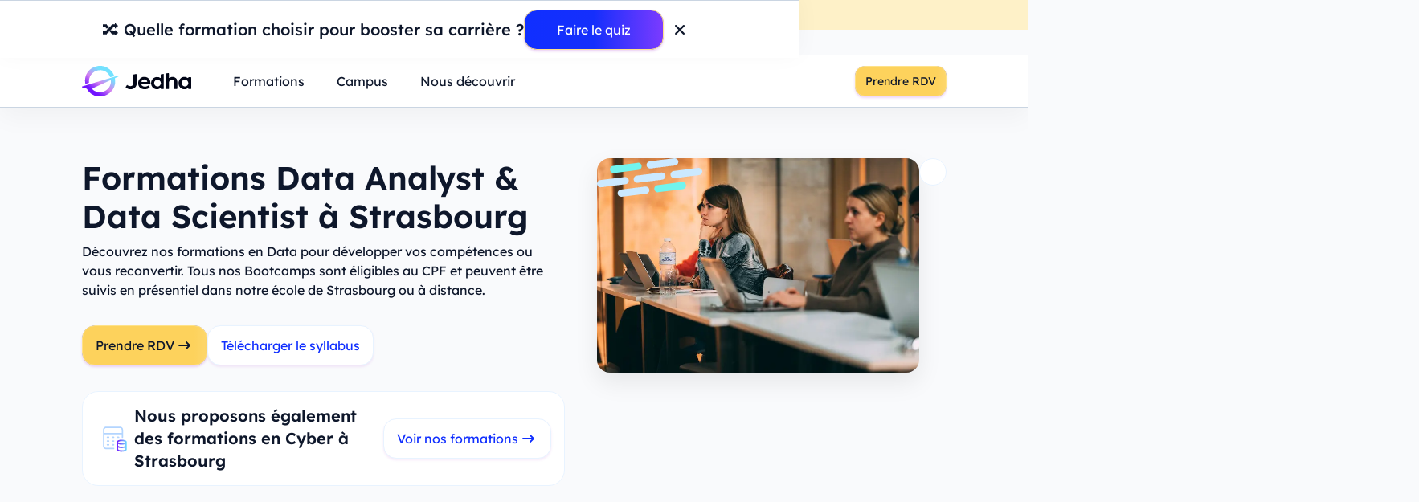

--- FILE ---
content_type: text/html; charset=utf-8
request_url: https://www.jedha.co/campus/strasbourg
body_size: 39311
content:
<!DOCTYPE html><!-- Last Published: Thu Jan 22 2026 17:33:06 GMT+0000 (Coordinated Universal Time) --><html data-wf-domain="www.jedha.co" data-wf-page="63ff312f4e26f85fdbe80f2e" data-wf-site="62233c592d2a1e515b42f468" lang="fr" data-wf-collection="63ff312f4e26f80fbee80ed4" data-wf-item-slug="strasbourg"><head><meta charset="utf-8"/><title>Formations en IA &amp; Data à Strasbourg</title><meta content="Découvrez nos Bootcamps à Strasbourg pour devenir Data Analyst ou Data Scientist. Apprenez à coder en Python, en SQL, le Machine Learning, la Dataviz et bien plus !" name="description"/><meta content="Formations en IA &amp; Data à Strasbourg" property="og:title"/><meta content="Découvrez nos Bootcamps à Strasbourg pour devenir Data Analyst ou Data Scientist. Apprenez à coder en Python, en SQL, le Machine Learning, la Dataviz et bien plus !" property="og:description"/><meta content="https://cdn.prod.website-files.com/62233c592d2a1e009d42f46c/65a699f27c3338223a65d557_63fe5627a9ab23ff1c9af32b_Strasbourg.webp" property="og:image"/><meta content="Formations en IA &amp; Data à Strasbourg" property="twitter:title"/><meta content="Découvrez nos Bootcamps à Strasbourg pour devenir Data Analyst ou Data Scientist. Apprenez à coder en Python, en SQL, le Machine Learning, la Dataviz et bien plus !" property="twitter:description"/><meta content="https://cdn.prod.website-files.com/62233c592d2a1e009d42f46c/65a699f27c3338223a65d557_63fe5627a9ab23ff1c9af32b_Strasbourg.webp" property="twitter:image"/><meta property="og:type" content="website"/><meta content="summary_large_image" name="twitter:card"/><meta content="width=device-width, initial-scale=1" name="viewport"/><meta content="-JoHo5y-6M3BqCUHKGohK2a5cw8HnkGyDKq-Ms91kQw" name="google-site-verification"/><link href="https://cdn.prod.website-files.com/62233c592d2a1e515b42f468/css/jedha-staging.webflow.shared.223bcc222.min.css" rel="stylesheet" type="text/css" integrity="sha384-IjvMIi6eb/4s/NKWFgPj4Xz+8pW1VdLKgolBk+xDill297uAI+xAM1NANfffuaBQ" crossorigin="anonymous"/><script type="text/javascript">!function(o,c){var n=c.documentElement,t=" w-mod-";n.className+=t+"js",("ontouchstart"in o||o.DocumentTouch&&c instanceof DocumentTouch)&&(n.className+=t+"touch")}(window,document);</script><link href="https://cdn.prod.website-files.com/62233c592d2a1e515b42f468/68efd80333c9a303122010ca_Favicon%20(2).png" rel="shortcut icon" type="image/x-icon"/><link href="https://cdn.prod.website-files.com/62233c592d2a1e515b42f468/68713334470f266b077f8416_favicon-jedha-256.png" rel="apple-touch-icon"/><link href="https://www.jedha.co/campus/strasbourg" rel="canonical"/><meta name="facebook-domain-verification" content="ktbolpppmouzwu6gvin8xih63tu7fv"/>

<script type="application/ld+json">
{
  "@context": "https://schema.org",
  "@type": "EducationalOrganization",
  "@id": "https://www.jedha.co#organization",
  "name": "Jedha",
  "alternateName": "Jedha",
  "legalName": "JEDHA",
  "award": [
    "Best European Bootcamp 2025 - Course Report",
    "Best Cybersecurity Bootcamp 2025 - Course Report",
    "Best Data Science Bootcamp 2025 - Course Report",
    "Best Data Science Bootcamp 2024 - Course Report",
    "Best Cybersecurity Bootcamp 2024 - Course Report",
    "Best Cybersecurity Bootcamp 2023 - Course Report",
    "Best Data Science Bootcamp 2023 - Course Report",
    "Best Data Science Bootcamp 2021 - Switchup",
    "Best Data Science Bootcamp 2022 - Course Report"
  ],
  "description": "Jedha est l’école de référence pour se former en Data et en Cybersécurité. Depuis sa création en 2017, ses formations accélérées ont permis à des milliers d’élèves de booster leur carrière ou de se reconvertir.",
  "slogan": "Construisez votre futur dans la Tech",
  "foundingDate": "2017-01-01",
  "founders": [
    {
      "@type": "Person",
      "name": "Antoine Krajnc"
    }
  ],
  "address": {
    "@type": "PostalAddress",
    "streetAddress": " 7 Rue des Filles du Calvaire",
    "addressLocality": "Paris",
    "postalCode": "75003",
    "addressCountry": "FR"
  },
  "telephone": "07 64 80 64 11",
  "email": "admissions@jedha.co",
  "contactPoint": {
    "@type": "ContactPoint",
    "telephone": "+33 7 64 80 64 11",
    "email": "admissions@jedha.co",
    "contactType": "Admissions",
    "areaServed": ["France", "Suisse", "Belgique", "Canada"],
    "availableLanguage": "Français"
  },
  "sameAs": [
    "https://www.linkedin.com/school/jedhaschool/",
    "https://www.facebook.com/jedhaschool/",
    "https://www.instagram.com/jedhaschool/",
    "https://www.youtube.com/@JedhaSchool"
  ],
  "logo": "https://cdn.prod.website-files.com/62233c592d2a1e515b42f468/68c2e5378ea7ebd20bb86d79_logo-jedha.webp",
  "keywords": [
    "formation data scientist",
    "formation data science",
    "formation data analyst",
    "formation data analysis",
    "formation cybersécurité",
    "formation pentester",
    "formation data manager",
    "formation data management",
    "formation data engineer",
    "formation data engineering",
    "formation prompt engineer", 
    "formation ia"
  ],
  "brand": {
    "@type": "Brand",
    "name": "Jedha",
    "logo": "https://cdn.prod.website-files.com/62233c592d2a1e515b42f468/68c2e5378ea7ebd20bb86d79_logo-jedha.webp"
  },
  "image": [
    "https://cdn.prod.website-files.com/62233c592d2a1e515b42f468/6271640c50bf43cacf9203fe_cover-event.webp",
    "https://cdn.prod.website-files.com/62233c592d2a1e515b42f468/62233c592d2a1e6d8542f779_event-image%20(1)_Easy-Resize.com.webp"
  ],
  "publicAccess": true
}
</script>

<!-- google tag manager -->
<script>
(function(w,d,s,l,i){w[l]=w[l]||[];w[l].push({'gtm.start':new Date().getTime(),event:'gtm.js'});
var f=d.getElementsByTagName(s)[0], j=d.createElement(s), dl=l!='dataLayer'?'&l='+l:'';
j.async=true; j.src='https://www.googletagmanager.com/gtm.js?id='+i+dl;
f.parentNode.insertBefore(j,f);
})(window,document,'script','dataLayer','GTM-PP624KF');
</script>
<!-- end google tag manager --></head><body><div class="page-wrapper"><div><div class="global-styles w-embed"><style>

:root {
    --banner-animation-duration: 800;
    --banner-reveal-delay: 2000;
  }

/* Make text look crisper and more legible in all browsers */
body {
  -webkit-font-smoothing: antialiased;
  -moz-osx-font-smoothing: grayscale;
  font-smoothing: antialiased;
  text-rendering: optimizeLegibility;
}

/* Focus state style for keyboard navigation for the focusable elements */
*[tabindex]:focus-visible,
  input[type="file"]:focus-visible {
   outline: 0.125rem solid #4d65ff;
   outline-offset: 0.125rem;
}

/* resolve gap spacing before and after objects */
.w-tabs:before, .w-tabs:after {
display:none !important;
}
.w-clearfix:before, .w-clearfix:after {
display:none !important;
}

/* Set color style to inherit */
.inherit-color * {
    color: inherit;
}

/* Get rid of top margin on first element in any rich text element */
.w-richtext > :not(div):first-child, .w-richtext > div:first-child > :first-child {
  margin-top: 0 !important;
}

/* Get rid of bottom margin on last element in any rich text element */
.w-richtext>:last-child, .w-richtext ol li:last-child, .w-richtext ul li:last-child {
	margin-bottom: 0 !important;
}


/* Make sure containers never lose their center alignment */
.container-medium,.container-small, .container-large {
	margin-right: auto !important;
  margin-left: auto !important;
}

/* 
Make the following elements inherit typography styles from the parent and not have hardcoded values. 
Important: You will not be able to style for example "All Links" in Designer with this CSS applied.
Uncomment this CSS to use it in the project. Leave this message for future hand-off.
*/
/*
a,
.w-input,
.w-select,
.w-tab-link,
.w-nav-link,
.w-dropdown-btn,
.w-dropdown-toggle,
.w-dropdown-link {
  color: inherit;
  text-decoration: inherit;
  font-size: inherit;
}
*/

/* Apply "..." after 3 lines of text */
.text-style-3lines {
	display: -webkit-box;
	overflow: hidden;
	-webkit-line-clamp: 3;
	-webkit-box-orient: vertical;
}

/* Apply "..." after 2 lines of text */
.text-style-2lines {
	display: -webkit-box;
	overflow: hidden;
	-webkit-line-clamp: 2;
	-webkit-box-orient: vertical;
}

/* These classes are never overwritten */
.hide {
  display: none !important;
}

@media screen and (max-width: 991px) {
    .hide, .hide-tablet {
        display: none !important;
    }
}
  @media screen and (max-width: 767px) {
    .hide-mobile-landscape{
      display: none !important;
    }
}
  @media screen and (max-width: 479px) {
    .hide-mobile{
      display: none !important;
    }
}
 
.margin-0 {
  margin: 0rem !important;
}
  
.padding-0 {
  padding: 0rem !important;
}

.spacing-clean {
padding: 0rem !important;
margin: 0rem !important;
}

.margin-top {
  margin-right: 0rem !important;
  margin-bottom: 0rem !important;
  margin-left: 0rem !important;
}

.padding-top {
  padding-right: 0rem !important;
  padding-bottom: 0rem !important;
  padding-left: 0rem !important;
}
  
.margin-right {
  margin-top: 0rem !important;
  margin-bottom: 0rem !important;
  margin-left: 0rem !important;
}

.padding-right {
  padding-top: 0rem !important;
  padding-bottom: 0rem !important;
  padding-left: 0rem !important;
}

.margin-bottom {
  margin-top: 0rem !important;
  margin-right: 0rem !important;
  margin-left: 0rem !important;
}

.padding-bottom {
  padding-top: 0rem !important;
  padding-right: 0rem !important;
  padding-left: 0rem !important;
}

.margin-left {
  margin-top: 0rem !important;
  margin-right: 0rem !important;
  margin-bottom: 0rem !important;
}
  
.padding-left {
  padding-top: 0rem !important;
  padding-right: 0rem !important;
  padding-bottom: 0rem !important;
}
  
.margin-horizontal {
  margin-top: 0rem !important;
  margin-bottom: 0rem !important;
}

.padding-horizontal {
  padding-top: 0rem !important;
  padding-bottom: 0rem !important;
}

.margin-vertical {
  margin-right: 0rem !important;
  margin-left: 0rem !important;
}
  
.padding-vertical {
  padding-right: 0rem !important;
  padding-left: 0rem !important;
}

.button {
	background-size: 180%;
}
.button:hover,
.button:focus {
	background-position: right;
}

.text-style-no-decoration {
 text-decoration: none !important;
}

textarea,
input.text,
input[type="text"],
input[type="button"],
input[type="submit"],
input[type="select"],
.input-checkbox {
  -webkit-appearance: none !important;
  -moz-appearance: none !important;
  appearance: none !important;
}

.w-select {
  -webkit-appearance: none !important;  
  -moz-appearance: none !important;
  appearance: none !important;
}

.form_input.is-select{
  -webkit-appearance: none !important;  
  -moz-appearance: none !important;
  appearance: none !important;
}

/* Transparent borders for recent list items */
.list-recent-item:nth-child(5) {border-bottom: 1px solid transparent;}
.list-recent-item:nth-child(6) {border-bottom: 1px solid transparent;}
.list-recent-item:nth-child(7) {border-bottom: 1px solid transparent;}
.list-recent-item:nth-child(8) {border-bottom: 1px solid transparent;}
.fcol:last-child {border-right: 1px solid transparent;}

/* Fix for navigation overlay */
.w-nav-overlay {
  position: relative !important;
}  

/* Scrollable navigation for mobile */
@media screen and (max-width: 991px) {
  .nav-mobile-scroll-wrap {
    overflow-y: scroll;
    -webkit-overflow-scrolling: touch; /* Ajout pour iOS */
  }
}

/* EXIT POPUP */
.exit-intent-popup {
    transform: translateY(60%) scale(0);
    transition: transform 0.3s cubic-bezier(0.4, 0.0, 0.2, 1);
}
.exit-intent-popup.visible {
		display: flex;
    transform: translateY(0) scale(1);
}

/* Testimonial text style */
.testimonial-path-text p {
  font-size: 0.875rem !important;
  color: #4B5258 !important;
}

/* Show-more interaction */
.show-more-txt {
  overflow: hidden;
  white-space: pre-wrap;
  word-wrap: break-word;
  max-height: none;
}
.show-more-btn {
  display: none;
}

/* ==========================================================================
  			 MODALS
   ========================================================================== */

/* [1] Scroll Lock sur le <body> quand une modal est ouverte */
body.no-scroll {
  overflow: hidden;
  position: fixed;
  width: 100%;
}

/* [2] Modale état initial : cachée */
.modal {
  opacity: 0;
  background-color: rgba(0, 0, 0, 0);
  pointer-events: none;
  transition:
    opacity 300ms ease,
    background-color 300ms ease; 
}

/* [2] Modale état actif : visible + animable */
.modal.active {
  display: flex;
  opacity: 1;
  background-color: rgba(0, 0, 0, 0.8);
  pointer-events: auto;
}

/* [2] Modale état de fermeture : animation inverse */
.modal.closing {
  opacity: 0;
  background-color: rgba(0, 0, 0, 0);
  pointer-events: none;
}

/* [3] Modal-window état initial */
.modal-window {
  opacity: 0;
  transform: scale(0.97) translateY(30%);
  transition:
    opacity 600ms ease,
    transform 600ms ease;
  will-change: opacity, transform;
  overflow-y: auto;
}

/* [3] Modal-window animation d'entrée */
.modal.active .modal-window {
  opacity: 1;
  transform: scale(1) translateY(0%);
}

/* [3] Modal-window animation de sortie */
.modal.closing .modal-window {
  opacity: 0;
  transform: scale(0.97) translateY(30%);
}

/* ---- Logo strip anim ---- */
  @keyframes scroll {
    from {
      transform: translateX(0);
    }
    to {
      transform: translateX(-100%);
    }
  }

  .logo-strip_logo {
    animation: scroll 15s linear infinite;
  }

/* ---- Inline fetch svg icons ---- */
.icon-wrapper {
  opacity: 0;
  transform: scale(0.9);
  transition: opacity 200ms ease-out, transform 200ms ease-out;
}
.icon-wrapper.is-visible {
  opacity: 1;
  transform: scale(1);
}
.icon-wrapper_inline {
  display: inline-block;
  vertical-align: middle;
  margin-right: 0.5em;
  width: 1rem;
  height: 1rem;
  opacity: 0;
  transform: scale(0.9);
  transition: opacity 200ms ease-out, transform 200ms ease-out;
}
.icon-wrapper_inline.is-visible {
  opacity: 1;
  transform: scale(1);
}

/* ---- Cancel margin on last child inside Rich text ---- */

.rich-text-blog > *:not(:empty):last-child,
.rich-text-training-block > *:not(:empty):last-child,
.rich-text-section > *:not(:empty):last-child,
.rich-text-card > *:not(:empty):last-child,
.rich-text_green-check-paragraph > *:not(:empty):last-child {
  margin-bottom: 0rem !important;
}

/* ---- Offset for TOC anchor ---- */
.blog_h2-section {
  margin-top: -8rem;
  padding-top: 8rem;
}
.rich-text_blog.preheader-visible .blog_h2-section {
  margin-top: -10rem;
  padding-top: 10rem;
}

/* ----- État initial appliqué par Finsweet sur chaque nouvel item ----- */
.is-list-loading {
  opacity: 0;
  transform: translateY(8px);
}

/* ---- Animation vers l’état final ----- */
.w-dyn-item {
  transition: opacity 0.3s cubic-bezier(0.33, 1, 0.68, 1),
              transform 0.3s cubic-bezier(0.33, 1, 0.68, 1);
  opacity: 1;
  transform: translateY(0px);
}

</style>

<svg aria-hidden="true" focusable="false" width="0" height="0" style="position:absolute">
  <defs>
    <linearGradient id="icon-gradient" x1="0" y1="0" x2="1" y2="0" gradientUnits="objectBoundingBox">
      <stop offset="0%" stop-color="#7214FF"/>
      <stop offset="100%" stop-color="#74E2FF"/>
    </linearGradient>
  </defs>
</svg></div><div data-wf--cookie-consent--affichage-du-cookie-consent="card" class="modal-visible"><div fs-scrolldisable-element="" fs-cc="banner" fs-cc-display="flex" class="cc-banner_container"><div class="cc-banner"><div><div class="heading-style-h5">Vos données, vos choix</div><div class="spacer-xsmall"></div><p class="text-size-small text-color-primary is-muted">On utilise des cookies pour que le site fonctionne bien (les indispensables) et pour mieux comprendre ce qui vous intéresse (les facultatifs). C’est vous qui décidez, pas de pression, juste vos préférences. Voir notre <a href="/legal/politique-de-confidentialite" target="_blank">politique de confidentialité</a>.<br/></p></div><div class="cc-buttons"><div class="button-group is-stretch"><div role="button" fs-cc="allow" class="button"><div>Tout accepter</div></div><div role="button" fs-cc="deny" class="button is-tertiary"><div>Tout refuser</div></div><div class="cc-banner_pref-btn"><div role="button" fs-cc="open-preferences" class="button-text is-secondary text-style-alpha-60">Gérer mes préférences</div></div></div></div></div></div><div fs-cc-scroll="disable" fs-cc="preferences" class="cc-pref-modal"><div class="cc-pref-wrapper w-form"><div><div class="heading-style-h5">Gestion de vos préférences sur les cookies</div><div class="spacer-small"></div><div class="rich-text_blog w-richtext"><p>Nous et nos partenaires utilisons des cookies et des traceurs pour :</p><ul role="list"><li>Vous fournir une assistance plus efficace.</li><li>Générer des idées pour améliorer nos interfaces, les contenus et fonctionnalités du site. </li><li>Mesurer l&#x27;efficacité de nos campagnes et proposer des mises à jour de nos contenus.</li></ul></div><div class="spacer-small hide-mobile-portrait"></div></div><form id="wf-form-cookie" name="wf-form-cookie" data-name="cookie" method="post" class="cc-form-bloc" data-wf-page-id="63ff312f4e26f85fdbe80f2e" data-wf-element-id="caf8c0d8-a608-ef4e-18cc-0feaa2e71668" data-turnstile-sitekey="0x4AAAAAAAQTptj2So4dx43e"><div class="cc-pref-option"><div>Cookies essentiels</div><div class="divider"></div><div class="heading-style-h6">Requis</div></div><div class="cc-pref-option"><div>Cookies analytiques</div><div class="divider"></div><label class="w-checkbox margin-0"><input type="checkbox" name="analytics" id="analytics" data-name="analytics" fs-cc-checkbox="analytics" class="w-checkbox-input checkbox large"/><span class="display-hide w-form-label" for="analytics">analytics</span></label></div><div class="cc-pref-option"><div>Cookies marketing</div><div class="divider"></div><label class="w-checkbox margin-0"><input type="checkbox" name="marketing" id="marketing" data-name="marketing" fs-cc-checkbox="marketing" class="w-checkbox-input checkbox large"/><span class="display-hide w-form-label" for="marketing">analytics</span></label></div><div class="cc-pref-option"><div>Cookies de personnalisation</div><div class="divider"></div><label class="w-checkbox margin-0"><input type="checkbox" name="personalization" id="personalization" data-name="personalization" fs-cc-checkbox="personalization" class="w-checkbox-input checkbox large"/><span class="display-hide w-form-label" for="personalization">analytics</span></label></div><div class="spacer-tiny"></div><div class="cc-pref-saving"><div class="cc-pref-cta-bloc"><div fs-cc="allow" class="button"><div>Tout accepter</div></div><div fs-cc="deny" class="button is-tertiary"><div>Tout refuser</div></div></div><div class="cc-pref-cta-bloc"><input type="submit" data-wait="Please wait..." fs-cc="submit" class="button is-secondary w-button" value="Enregistrer mes préférences"/></div></div></form><div class="w-form-done"><div>Thank you! Your submission has been received!</div></div><div class="w-form-fail"><div>Oops! Something went wrong while submitting the form.</div></div></div><div fs-cc="close" class="cc-modal-close-button"><div data-icon="cross" class="icon-wrapper"></div></div></div></div><div><div target-modal="syllabus" class="modal"><div class="modal-window"><div class="modal-window_body"><div class="modal-window_header"><p class="heading-style-h3 text-weight-medium">Téléchargez le syllabus</p><div modal-click="close" class="button is-tertiary is-icon-only"><div class="icon-1x1-default"><div data-icon="cross" class="icon-wrapper text-color-secondary"></div></div></div></div><div class="modal-window_scroll-box"><div data-redirect-avance="/lp/merci-syllabus" data-syllabus-form="" data-redirect-debut="/lp/merci-syllabus-debut" class="form_component w-form"><form role="form" name="wf-form-syllabus-form" data-name="syllabus-form" method="post" class="form_body" data-wf-page-id="63ff312f4e26f85fdbe80f2e" data-wf-element-id="5fda8f55-5a06-4ae8-ba79-9bd540922059" data-turnstile-sitekey="0x4AAAAAAAQTptj2So4dx43e"><div class="form_field-group"><div id="w-node-_5fda8f55-5a06-4ae8-ba79-9bd54092205b-40922058" class="form_field-wrapper"><label for="syllabus_first-name">Prénom*</label><input class="form_input w-input" autocomplete="given-name" maxlength="256" name="syllabus_first-name" inputmode="text" data-name="syllabus_first-name" enterkeyhint="next" placeholder="John" nam="" type="text" required=""/></div><div id="w-node-_5fda8f55-5a06-4ae8-ba79-9bd54092205f-40922058" class="form_field-wrapper"><label for="syllabus_last-name">Nom*</label><input class="form_input w-input" autocomplete="family-name" maxlength="256" name="syllabus_last-name" inputmode="text" data-name="syllabus_last-name" enterkeyhint="next" placeholder="Do" type="text" required=""/></div></div><div class="form_field-group margin-bottom margin-xsmall"><div id="w-node-_5fda8f55-5a06-4ae8-ba79-9bd540922064-40922058" class="form_field-wrapper"><label for="syllabus_email">E-mail*</label><input class="form_input w-input" autocomplete="email" maxlength="256" name="syllabus_email" inputmode="email" data-name="syllabus_email" enterkeyhint="next" placeholder="E-mail*" type="email" required=""/></div><div id="w-node-_5fda8f55-5a06-4ae8-ba79-9bd540922069-40922058" class="form_field-wrapper"><label for="syllabus_phone">Portable*</label><input class="form_input w-input" data-prefill-phone="+33" autocomplete="tel" maxlength="256" name="syllabus_phone" inputmode="tel" data-name="syllabus_phone" enterkeyhint="next" pattern="^\+?[0-9\s\-]{10,15}$" placeholder="06 07 08 09 10" type="tel" required=""/></div></div><div class="form_field-group"><div id="w-node-_5fda8f55-5a06-4ae8-ba79-9bd54092206e-40922058" class="form_field-wrapper"><select data-syllabus-location="" name="syllabus_localisation" data-name="syllabus_localisation" required="" autocomplete="country" class="form_input is-select w-select"><option value="">Localisation*</option><option value="France">France</option><option value="Europe">Europe</option><option value="Afrique">Afrique</option><option value="Amérique du Nord">Amérique du Nord</option><option value="Amérique du Sud">Amérique du Sud</option><option value="Asie">Asie</option></select></div></div><div class="form_field-group"><div id="w-node-_5fda8f55-5a06-4ae8-ba79-9bd540922073-40922058" class="form_field-wrapper"><select name="syllabus_domaine-formation" data-name="syllabus_domaine-formation" required="" class="form_input is-select w-select"><option value="">Domaine de formation*</option><option value="Data">Data</option><option value="Cybersécurité">Cybersécurité</option><option value="IA">IA &amp; Prompt Engineering</option></select></div></div><div class="form_field-group"><div id="w-node-_5fda8f55-5a06-4ae8-ba79-9bd540922078-40922058" class="form_field-wrapper"><select data-syllabus-choice="" name="syllabus_reflexion-projet-formation" data-name="syllabus_reflexion-projet-formation" required="" class="form_input is-select w-select"><option value="">État d&#x27;avancement de votre projet*</option><option value="Début de réflexion : je me renseigne et je regarde ce qui existe">Début de réflexion : je me renseigne et je regarde ce qui existe</option><option value="Réflexion avancée : je sais ce que je cherche et je peaufine mon projet">Réflexion avancée : je sais ce que je cherche et je peaufine mon projet</option><option value="Projet déjà défini : je suis prêt à commencer la formation">Projet déjà défini : je suis prêt à commencer la formation</option></select></div></div><div class="form_field-group margin-bottom margin-xsmall"><div id="w-node-a980ee16-5d6c-aea9-8eef-20c05415b522-40922058" class="form_field-wrapper"><select id="syllabus_situation-actuelle" name="syllabus_situation-actuelle" data-name="syllabus_situation-actuelle" required="" class="form_input is-select w-select"><option value="">Situation actuelle*</option><option value="En poste (CDI, CDD, etc)">En poste (CDI, CDD, etc)</option><option value="En Freelance / Auto-entrepreneur">En Freelance / Auto-entrepreneur</option><option value="Demandeur d’emploi">Demandeur d&#x27;emploi</option><option value="Étudiant">Étudiant</option><option value="Lycéen">Lycéen</option><option value="Autre">Autre</option></select></div></div><div class="display-hide w-embed"><input type="hidden" name="syllabus_page-title" value="">
<input type="hidden" name="syllabus_page-url" value="">
<input type="hidden" name="syllabus_browser-language" value="">
<input type="hidden" name="syllabus_device-type" value="">
<input type="hidden" name="syllabus_screen-resolution" value="">
<input type="hidden" name="syllabus_document-referrer" value="">
<input type="hidden" name="syllabus_gclid" value="">
<input type="hidden" name="syllabus_utm-campaign" value="">
<input type="hidden" name="syllabus_utm-adgroup" value="">
<input type="hidden" name="syllabus_utm-term" value="">
<input type="hidden" name="syllabus_utm-source" value=""></div><input type="submit" data-wait="Veuillez patienter..." class="button max-width-full w-button" value="Recevoir le programme"/></form><div class="bg-transparent w-form-done"><div class="banner-default"><div class="heading-style-h5">Nous avons bien reçu votre demande ! <br/>Le syllabus de nos formations vous parviendra par e-mail d&#x27;ici quelques minutes</div></div></div><div class="bg-red-050 w-form-fail"><div class="font-red-950">Oups, une erreur est survenue !<br/>Rechargez la page et ressayez d&#x27;envoyer le formulaire.</div></div></div></div></div></div><div modal-click="close" class="modal-close-overlay"></div></div><div target-modal="reporting" class="modal"><div class="modal-window report"><div class="modal-window_body"><div class="modal-window_header"><p class="heading-style-h3 text-weight-medium">Téléchargez le rapport d’insertion 2025</p><div modal-click="close" class="button is-tertiary is-icon-only"><div class="icon-1x1-default"><div data-icon="cross" class="icon-wrapper text-color-secondary"></div></div></div></div><div class="modal-window_scroll-box"><div data-redirect-avance="/lp/merci-syllabus" data-syllabus-form="" data-redirect-debut="/lp/merci-syllabus-debut" class="form_component w-form"><form role="form" name="wf-form-report-form" data-name="report-form" redirect="/lp/merci-rapport-insertion" data-redirect="/lp/merci-rapport-insertion" method="post" class="form_body" data-wf-page-id="63ff312f4e26f85fdbe80f2e" data-wf-element-id="1190f778-4eaa-2991-5793-5d0e42b44d68" data-turnstile-sitekey="0x4AAAAAAAQTptj2So4dx43e"><div class="form_field-group"><div id="w-node-_1190f778-4eaa-2991-5793-5d0e42b44d6a-42b44d67" class="form_field-wrapper"><label for="report_first-name">Prénom*</label><input class="form_input w-input" autocomplete="given-name" maxlength="256" name="report_first-name" inputmode="text" data-name="report_first-name" enterkeyhint="next" placeholder="John" type="text" required=""/></div><div id="w-node-_1190f778-4eaa-2991-5793-5d0e42b44d6e-42b44d67" class="form_field-wrapper"><label for="report_last-name">Nom*</label><input class="form_input w-input" autocomplete="family-name" maxlength="256" name="report_last-name" inputmode="text" data-name="report_last-name" enterkeyhint="next" placeholder="Do" type="text" required=""/></div></div><div class="form_field-group"><div id="w-node-_1190f778-4eaa-2991-5793-5d0e42b44d73-42b44d67" class="form_field-wrapper"><label for="report_email">E-mail*</label><input class="form_input w-input" autocomplete="email" maxlength="256" name="report_email" inputmode="email" data-name="report_email" enterkeyhint="next" placeholder="E-mail*" type="email" required=""/></div></div><div class="form_field-group"><div id="w-node-_1190f778-4eaa-2991-5793-5d0e42b44d78-42b44d67" class="form_field-wrapper"><select data-syllabus-choice="" name="report_domaine-formation" data-name="report_domaine-formation" required="" class="form_input is-select w-select"><option value="">Domaine de formation*</option><option value="Data">Data</option><option value="Cybersécurité">Cybersécurité</option><option value="IA &amp; Prompt Engineering">IA &amp; Prompt Engineering</option></select></div></div><div class="display-hide w-embed"><input type="hidden" name="report_page-title" value="">
<input type="hidden" name="report_page-url" value="">
<input type="hidden" name="report_browser-language" value="">
<input type="hidden" name="report_device-type" value="">
<input type="hidden" name="report_screen-resolution" value="">
<input type="hidden" name="report_document-referrer" value="">
<input type="hidden" name="report_gclid" value="">
<input type="hidden" name="report_utm-campaign" value="">
<input type="hidden" name="report_utm-adgroup" value="">
<input type="hidden" name="report_utm-term" value="">
<input type="hidden" name="report_utm-source" value=""></div><div class="spacer-tiny"></div><input type="submit" data-wait="Veuillez patienter..." class="button max-width-full w-button" value="Télécharger le rapport"/></form><div class="bg-transparent w-form-done"><div class="banner-default"><div class="heading-style-h5">Nous avons bien reçu votre demande !<br/> Notre rapport d&#x27;insertion pro 2024 vous parviendra par e-mail d&#x27;ici quelques minutes.</div></div></div><div class="bg-red-050 w-form-fail"><div class="font-red-950">Oups, une erreur est survenue !<br/>Rechargez la page et ressayez d&#x27;envoyer le formulaire.</div></div></div></div></div></div><div modal-click="close" class="modal-close-overlay"></div></div></div><div display="target" data-w-id="01388038-ab64-a0ca-b3f1-76f929179df4" class="quiz-banner"><div class="quiz-banner_title"><div display="trigger" class="heading-style-h5 font-medium">🔀 Quelle formation choisir pour booster sa carrière ?</div></div><div id="open-bot" data-w-id="01388038-ab64-a0ca-b3f1-76f929179df8" class="button btn-blue full-width-mobile"><div class="quiz-banner_btn-label">Faire le quiz</div></div><div class="quiz-banner_close"><div class="icon-1x1-default"><div data-icon="cross" class="icon-wrapper"></div></div></div><div class="display-hide w-embed w-script"><script type="text/javascript">
    (function (d, t) {
      var v = d.createElement(t),
        s = d.getElementsByTagName(t)[0];

      v.onload = function () {
        window.voiceflow.chat
          .load({
            verify: { projectID: "69300f19bef45389174517d0" },
            url: "https://general-runtime.voiceflow.com",
            versionID: "production",
            voice: {
              url: "https://runtime-api.voiceflow.com"
            }
          })
          .then(function () {
            var trigger = document.getElementById("open-bot");
            if (trigger) {
              trigger.addEventListener("click", function () {
                if (window.voiceflow && window.voiceflow.chat) {
                  window.voiceflow.chat.open();
                }
              });
            }
          });
      };

      v.src = "https://cdn.voiceflow.com/widget-next/bundle.mjs";
      v.type = "text/javascript";
      s.parentNode.insertBefore(v, s);
    })(document, "script");
</script></div></div><div data-modal="close-btn" class="modal-visible"><div aria-hidden="true" data-modal="exit-intent" role="dialog" aria-modal="true" aria-labelledby="modal-title" class="exit-intent-popup"><div class="w-dyn-list"><div role="list" class="w-dyn-items"><div popup="is-visible" role="listitem" class="exit-popup_wrapper w-dyn-item"><div class="exit-popup_image-wrapper"><img src="https://cdn.prod.website-files.com/62233c592d2a1e009d42f46c/6650c338873d1afcb5ab7ab5_SPO_alize.webp" loading="lazy" width="320" height="400" alt="Soirée Portes Ouvertes en ligne : découvrez nos formations" class="image-cover"/></div><div class="exit-popup_infos-wrapper"><div class="exit-popup_header"><div id="modal-title" class="heading-style-h3 text-weight-medium">Soirée Portes Ouvertes en ligne : découvrez nos formations</div><div data-modal="close-btn" class="button is-tertiary is-icon-only"><div class="icon-1x1-default"><div data-icon="cross" class="icon-wrapper text-color-secondary"></div></div></div></div><div class="flex-wrapper flex-align-left flex-gap-8 w-clearfix"><div class="tag is-small bg-sunny-200"><div class="icon-1x1-default"><span data-icon="calendar" class="icon-wrapper"></span></div><div data-translate="day">Thursday</div><div>29</div><div data-translate="month-short">Jan</div><div>à</div><div>18:00</div></div><div class="tag is-small bg-grey-100"><div class="icon-1x1-default"><span data-icon="computer" class="icon-wrapper w-condition-invisible"></span><span data-icon="computer" class="icon-wrapper"></span></div><div>En ligne</div></div></div><p>Découvrez nos programmes de formation accélérée en Data et Cybersécurité, et posez toutes vos questions à notre équipe d&#x27;admissions et à nos alumni.</p><div class="_w-100 w-embed"><div class="button-group is-stretch">

	<div class="button" redirect-to="https://events.jedha.co/ref/d3a7SEycavKStWGt?utm_source=website&utm_campaign=exit-pop-up" tabindex="0">

		<span>S&#39;inscrire</span>

		<div aria-hidden="true" class="icon-1x1-default">
    	<div data-icon="arrow-right" class="icon-wrapper is-visible"></div>
    </div>

	</div>
</div></div></div></div></div></div></div></div><nav class="nav"><div class="nav-pre-header"><div class="w-dyn-list"><div role="list" class="w-dyn-items"><div role="listitem" class="nav-pre-header_collection w-dyn-item"><div class="nav-pre-header_desktop"><div class="flex-wrapper flex-gap-16"><div class="pre-header-banner-content"><div>Workshop : Introduction au Prompt Engineering avec ChatGPT</div><div>-</div><div data-translate="day">Tuesday</div><div>27</div><div data-translate="month-short">Jan</div><div>à</div><div>18:00</div></div><div class="w-embed"><a href="https://events.jedha.co/ref/hh2CyBkISehUqcrJ?utm_source=website&utm_campaign=ban-desk" target="_self" rel="nofollow" class="text-color-primary is-muted">S&#39;inscrire</a></div></div></div><div class="nav-pre-header_mobile"><div class="w-embed"><a href="https://events.jedha.co/ref/hh2CyBkISehUqcrJ?utm_source=website&utm_campaign=ban-mobile" target="_self" class="text-size-small text-color-primary is-muted">
	<span class="inline-block text-style-no-decoration">
		<span class="inline-text">Workshop : Introduction au Prompt Engineering avec ChatGPT</span>
		<span class="inline-text">&nbsp;-&nbsp;</span>
		<span class="inline-text" data-translate="day">Tuesday</span>
		<span class="inline-text">27</span>
		<span class="inline-text" data-translate="month-short">Jan</span>
		<span class="inline-text">à</span>
		<span class="inline-text">18h00</span>
	</span>
</a></div><div class="w-condition-invisible w-embed"><a href="https://events.jedha.co/ref/hh2CyBkISehUqcrJ?utm_source=website&utm_campaign=ban-mobile" target="_self" class="text-size-small text-color-primary is-muted">
	<span class="inline-block text-style-no-decoration">
		<span class="inline-text">Workshop : Introduction au Prompt Engineering avec ChatGPT</span>
	</span>
</a></div></div><div data-w-id="e667bc74-2d07-f9b4-8bff-9cc22c495fd9" class="nav-pre-header_close-button"><div data-icon="cross" class="icon-wrapper"></div></div></div></div></div><div ExitPopup="hover" class="nav-pre-header_popup-trigger"></div></div><div class="nav-secondary"><div class="padding-global no-padding-mobile"><div class="nav-secondary_container"><span data-wf--nav---secondary-link--tat="active" href="#" redirect-to="/" data-gtm-id="" data-ab-test-id="" data-campaign-id="" data-event="" rel="" tabindex="0" data-event-label="" class="nav-secondary_tab w-variant-e2dd8b42-d81a-993b-3d6f-a9b80cb183a2">Professionnels</span><a data-wf--nav---secondary-link--tat="default" href="/ecole-ia/" redirect-to="" data-gtm-id="" data-ab-test-id="" data-campaign-id="" data-event="" rel="" tabindex="0" data-event-label="" class="nav-secondary_tab">Étudiants</a><span data-wf--nav---secondary-link--tat="default" href="#" redirect-to="/ecole-ia/parents" data-gtm-id="" data-ab-test-id="" data-campaign-id="" data-event="" rel="" tabindex="0" data-event-label="" class="nav-secondary_tab">Parents</span><span data-wf--nav---secondary-link--tat="default" href="#" redirect-to="/corporate-relations" data-gtm-id="" data-ab-test-id="" data-campaign-id="" data-event="" rel="" tabindex="0" data-event-label="" class="nav-secondary_tab">Entreprises</span></div></div></div><div class="nav-main"><div class="padding-global"><div class="nav-main_container"><a href="/" class="nav_logo-link w-inline-block"><div class="nav-logo_svg w-embed"><svg width="100%" height="100%" viewBox="0 0 135 38" fill="none" xmlns="http://www.w3.org/2000/svg">
<path d="M19.1099 32.3699C17.6399 32.0399 11.2099 29.5399 13.3999 27.6699L34.5599 18.0599C35.1299 17.7799 35.8499 18.2599 35.8299 18.8899C36.1799 27.4599 27.4399 34.6199 19.1099 32.3699ZM44.4399 12.2499L0.429879 25.5299C-0.120121 25.6799 -0.150121 26.5299 0.409879 26.6899C0.859879 26.8999 6.03988 28.0099 6.08988 28.5499C16.5499 46.5499 43.9799 36.5499 40.7599 15.9899C40.6799 15.5999 40.8999 15.1799 41.2699 15.0099L44.8899 13.3599C45.5199 13.0499 45.1399 11.9999 44.4399 12.2299M5.58988 10.4099C4.21988 12.9499 3.23988 18.1199 4.21988 22.1699C4.30988 22.5399 8.49988 21.2399 8.69988 20.8799C7.17988 5.21987 28.2799 -0.910129 34.7499 13.6799C34.8499 13.9399 35.1599 14.0999 35.4299 14.0299C35.4499 14.0099 39.3799 13.0099 39.4099 12.9899C39.7099 12.8799 39.8799 12.5199 39.7599 12.2199C38.1199 7.89987 34.9399 4.32987 30.8299 2.18987C21.9599 -2.67013 9.91988 1.30987 5.58988 10.4099ZM5.58988 10.4099C4.21988 12.9499 3.23988 18.1199 4.21988 22.1699L8.69988 20.8799" fill="url(#paint0_linear_1000_11130)"/>
<path d="M87.5199 26.8402C81.5799 20.0502 89.2199 10.2802 97.1699 15.1502C97.2699 13.6402 97.1499 11.4502 97.2599 11.0802C97.2599 10.8402 97.4499 10.6102 97.6899 10.5802L100.48 10.1002C100.78 10.0402 101.1 10.2902 101.09 10.6002V28.1402C101.09 28.2802 101.03 28.4102 100.94 28.5002C100.83 28.8102 98.1199 28.5902 97.8699 28.6502C97.5899 28.6502 97.3399 28.4202 97.3499 28.1402C97.3899 27.7002 96.8399 27.4302 96.4999 27.7102C93.9099 29.8502 89.7399 29.2302 87.5099 26.8402H87.5199ZM90.3699 18.4102C86.6999 22.4502 92.2999 28.2202 96.3099 24.3802C99.9899 20.3402 94.3799 14.5102 90.3699 18.4102ZM121.38 26.8102C115.48 20.6002 122.98 9.84018 130.51 15.0602C130.82 15.3402 131.38 15.0902 131.37 14.6702C131.35 14.3802 131.6 14.1102 131.89 14.1202H134.48C134.76 14.1202 135.01 14.3502 135 14.6302V28.1402C135 28.4202 134.76 28.6602 134.48 28.6502C134.41 28.6502 131.65 28.6802 131.69 28.6102C131.21 28.4302 131.48 27.5202 130.78 27.6302C127.98 29.6702 123.75 29.4402 121.38 26.8202V26.8102ZM124.28 18.4102C120.6 22.3702 126.29 28.2002 130.22 24.3502C134.01 20.4202 128.2 14.5502 124.28 18.4102ZM54.1599 26.8302C53.9799 26.6702 53.9499 26.3902 54.0799 26.1902C54.3099 25.9502 55.4499 23.6902 55.8399 23.7402C58.7799 25.8702 63.5199 25.9702 63.5699 21.1302V11.2102C63.5699 10.9702 63.7599 10.7402 63.9999 10.7102L66.9699 10.1902C67.2699 10.1302 67.5899 10.3802 67.5799 10.6902V21.2702C68.1199 28.8102 58.9499 31.1802 54.1499 26.8402L54.1599 26.8302ZM71.4799 26.7602C66.8799 22.1402 70.3899 13.2602 77.1199 13.7602C81.2099 13.6402 84.6899 16.6802 84.5399 21.0602C84.4599 21.6002 84.7099 22.6402 83.9399 22.7102H74.0199C73.7599 22.7102 73.5199 22.9202 73.4999 23.1802C74.3799 26.6302 79.4099 26.1502 81.9499 24.6102C82.1899 24.4702 82.4499 24.4502 82.5799 24.6902C82.6999 24.9202 83.8899 26.6602 83.7299 26.9302C80.6899 29.7102 74.1299 29.7002 71.4799 26.7602ZM73.5299 19.2002C73.3799 19.5302 73.6599 19.9202 74.0099 19.9102H80.1299C81.4299 19.5502 79.8999 17.8702 79.2699 17.4702C77.3499 16.1802 74.3399 16.9902 73.5299 19.2002ZM114.45 28.6502C114.17 28.6502 113.92 28.4202 113.93 28.1402V20.7902C114.19 15.7602 107.21 16.2902 107.45 20.8702V28.1502C107.45 28.4302 107.21 28.6702 106.93 28.6602H104.14C103.86 28.6602 103.61 28.4302 103.62 28.1502V9.99018C103.62 9.87018 103.66 9.75018 103.74 9.66018C103.77 9.39018 106.54 9.11018 106.73 9.02018C107.03 8.96018 107.35 9.21018 107.34 9.52018V14.6402C107.34 14.9502 107.64 15.2002 107.94 15.1402C111.76 12.0502 118.08 14.3002 117.76 19.7802V28.1402C117.76 28.2102 117.75 28.2702 117.72 28.3402C117.62 28.9602 114.82 28.5402 114.45 28.6602V28.6502Z" fill="#020617"/>
<defs>
<linearGradient id="paint0_linear_1000_11130" x1="28.9899" y1="9.81987" x2="13.8299" y2="30.6099" gradientUnits="userSpaceOnUse">
<stop stop-color="#74E2FF"/>
<stop offset="0.52" stop-color="#D482F0"/>
<stop offset="1" stop-color="#7214FF"/>
</linearGradient>
</defs>
</svg></div></a><div class="nav-main_entries"><div class="nav-main_entries-desktop"><div data-delay="200" data-hover="true" class="nav-main_link-entry w-dropdown"><div class="nav-main_link-target w-dropdown-toggle"><div>Formations</div></div><nav class="nav-main_mega-menu w-dropdown-list"><div class="nav-main_mega-menu-bg"><div class="padding-global"><div class="container-default"><div data-current="Tab 1" data-easing="ease" data-duration-in="300" data-duration-out="100" class="w-tabs"><div class="nav-main_phantom-menu w-tab-menu"><a data-w-tab="Tab 1" class="nav-main_phantom-tab w-inline-block w-tab-link w--current"><div>Tab 1</div></a><a data-w-tab="Tab 2" class="nav-main_phantom-tab w-inline-block w-tab-link"><div>Tab 2</div></a></div><div class="w-tab-content"><div data-w-tab="Tab 1" class="w-tab-pane w--tab-active"><div class="nav-mega-menu"><div class="nav-mega-menu_main is-used-on-mobile"><div class="nav-mega-menu_section"><div class="margin-bottom margin-small"><div class="margin-bottom margin-xxsmall"><p class="heading-style-h4">Formations Métiers<br/></p></div><p class="text-color-primary is-muted">Pour découvrir un domaine de la tech et apprendre un nouveau métier</p></div><div class="nav-mega-menu_grid"><div id="w-node-bb356985-7a4b-9610-5be9-f4b0d881a361-d881a360" class="nav-mega-menu_grid-col"><div class="margin-bottom margin-xsmall"><div class="text-style-nowrap"><div class="tag is-small bg-analysis-100"><div class="text-size-small font-analysis-950">Data Analysis</div></div></div></div><div redirect-to="/formations/formation-data-analyst" class="nav-mega-menu_link-block"><div class="nav-mega-menu_link-title"><div class="hide-on-tablet"><div class="icon-1x1-default"><div data-icon="arrow-right" class="icon-wrapper"></div></div></div><div>Essentials</div></div><div class="nav-mega-menu_link-info"><div class="text-color-primary is-muted">75h</div><div class="card-training_level-wrapper"><div data-icon="illu-training-level-1" class="icon-wrapper font-analysis-500"></div></div></div></div><div redirect-to="/formations/data-analysis-fullstack" class="nav-mega-menu_link-block"><div class="nav-mega-menu_link-title"><div class="hide-on-tablet"><div class="icon-1x1-default"><div data-icon="arrow-right" class="icon-wrapper"></div></div></div><div>Fullstack</div></div><div class="nav-mega-menu_link-info"><div class="text-color-primary is-muted">450h</div><div class="card-training_level-wrapper"><div data-icon="illu-training-level-2" class="icon-wrapper font-analysis-500"></div></div></div></div><div redirect-to="/formations/data-manager" class="nav-mega-menu_link-block"><div class="nav-mega-menu_link-title"><div class="hide-on-tablet"><div class="icon-1x1-default"><div data-icon="arrow-right" class="icon-wrapper"></div></div></div><div>Lead</div></div><div class="nav-mega-menu_link-info"><div class="text-color-primary is-muted">112h</div><div class="card-training_level-wrapper"><div data-icon="illu-training-level-3" class="icon-wrapper font-analysis-500"></div></div></div></div></div><div id="w-node-bb356985-7a4b-9610-5be9-f4b0d881a388-d881a360" class="nav-mega-menu_grid-col"><div class="margin-bottom margin-xsmall"><div class="text-style-nowrap"><div class="tag is-small bg-data-100"><div class="text-size-small font-data-950">Data Science &amp; Eng.</div></div></div></div><div redirect-to="/formations/formation-data-analyst" class="nav-mega-menu_link-block"><div class="nav-mega-menu_link-title"><div class="hide-on-tablet"><div class="icon-1x1-default"><div data-icon="arrow-right" class="icon-wrapper"></div></div></div><div>Essentials</div></div><div class="nav-mega-menu_link-info"><div class="text-color-primary is-muted">75h</div><div class="card-training_level-wrapper"><div data-icon="illu-training-level-1" class="icon-wrapper font-data-500"></div></div></div></div><div redirect-to="/formations/formation-data-scientist" class="nav-mega-menu_link-block"><div class="nav-mega-menu_link-title"><div class="hide-on-tablet"><div class="icon-1x1-default"><div data-icon="arrow-right" class="icon-wrapper"></div></div></div><div>Fullstack</div></div><div class="nav-mega-menu_link-info"><div class="text-color-primary is-muted">450h</div><div class="card-training_level-wrapper"><div data-icon="illu-training-level-2" class="icon-wrapper font-data-500"></div></div></div></div><div redirect-to="/formations/formation-data-engineer" class="nav-mega-menu_link-block"><div class="nav-mega-menu_link-title"><div class="hide-on-tablet"><div class="icon-1x1-default"><div data-icon="arrow-right" class="icon-wrapper"></div></div></div><div>Lead</div></div><div class="nav-mega-menu_link-info"><div class="text-color-primary is-muted">150h</div><div class="card-training_level-wrapper"><div data-icon="illu-training-level-3" class="icon-wrapper font-data-500"></div></div></div></div></div><div id="w-node-bb356985-7a4b-9610-5be9-f4b0d881a3af-d881a360" class="nav-mega-menu_grid-col"><div class="margin-bottom margin-xsmall"><div class="text-style-nowrap"><div class="tag is-small bg-cyber-100"><div class="text-size-small font-cyber-950">Cybersécurité</div></div></div></div><div redirect-to="/formations/formation-analyste-cyber" class="nav-mega-menu_link-block"><div class="nav-mega-menu_link-title"><div class="hide-on-tablet"><div class="icon-1x1-default"><div data-icon="arrow-right" class="icon-wrapper"></div></div></div><div>Essentials</div></div><div class="nav-mega-menu_link-info"><div class="text-color-primary is-muted">75h</div><div class="card-training_level-wrapper"><div data-icon="illu-training-level-1" class="icon-wrapper font-cyber-500"></div></div></div></div><div redirect-to="/formations/formation-pentester" class="nav-mega-menu_link-block"><div class="nav-mega-menu_link-title"><div class="hide-on-tablet"><div class="icon-1x1-default"><div data-icon="arrow-right" class="icon-wrapper"></div></div></div><div>Fullstack</div></div><div class="nav-mega-menu_link-info"><div class="text-color-primary is-muted">450h</div><div class="card-training_level-wrapper"><div data-icon="illu-training-level-2" class="icon-wrapper font-cyber-500"></div></div></div></div><div redirect-to="/formations/formation-expert-en-cybersecurite" class="nav-mega-menu_link-block"><div class="nav-mega-menu_link-title"><div class="hide-on-tablet"><div class="icon-1x1-default"><div data-icon="arrow-right" class="icon-wrapper"></div></div></div><div>Lead</div></div><div class="nav-mega-menu_link-info"><div class="text-color-primary is-muted">150h</div><div class="card-training_level-wrapper"><div data-icon="illu-training-level-3" class="icon-wrapper font-cyber-500"></div></div></div></div></div><div id="w-node-b96d1b49-eb7f-1804-dc5d-756a8706806a-d881a360" class="nav-mega-menu_grid-col is-last-child"><div class="margin-bottom margin-xsmall"><div class="text-style-nowrap w-clearfix"><div class="tag is-small bg-product-100"><div class="text-size-small font-product-950">Product Builder</div></div></div></div><div redirect-to="/formations/formation-no-code" class="nav-mega-menu_link-block"><div class="nav-mega-menu_link-title"><div class="hide-on-tablet"><div class="icon-1x1-default"><div data-icon="arrow-right" class="icon-wrapper"></div></div></div><div>Essentials</div></div><div class="nav-mega-menu_link-info"><div class="text-color-primary is-muted">75h</div><div class="card-training_level-wrapper"><div data-icon="illu-training-level-1" class="icon-wrapper font-product-500"></div></div></div></div><div redirect-to="/formations/formation-product-builder" class="nav-mega-menu_link-block"><div class="nav-mega-menu_link-title"><div class="hide-on-tablet"><div class="icon-1x1-default"><div data-icon="arrow-right" class="icon-wrapper"></div></div></div><div>Fullstack</div></div><div class="nav-mega-menu_link-info"><div class="text-color-primary is-muted">450h</div><div class="card-training_level-wrapper"><div data-icon="illu-training-level-2" class="icon-wrapper font-product-500"></div></div></div></div></div></div></div><div class="divider"></div><div class="nav-mega-menu_section"><div class="nav-mega-menu_skills"><div class="flex-grow"><div class="margin-bottom margin-small"><div class="margin-bottom margin-xxsmall"><p class="heading-style-h4">Formations Skills<br/></p></div><p class="text-color-primary is-muted">Pour acquérir des compétences spécifiques et booster votre carrière</p></div><div class="margin-bottom margin-small"><div class="nav-mega-menu_grid"><div id="w-node-_98f1b319-a2e6-6740-afef-c17aee244e07-ee244e06" class="nav-mega-menu_grid-col"><div class="margin-bottom margin-xsmall"><div class="text-style-nowrap w-clearfix"><div class="tag is-small"><div class="text-size-small font-blue-950">Expertise</div></div></div></div><div redirect-to="/formations/formation-prompt-engineer" class="nav-mega-menu_link-block has-no-icon"><div class="nav-mega-menu_link-title"><div class="hide-on-tablet"><div class="icon-1x1-default"><div data-icon="arrow-right" class="icon-wrapper"></div></div></div><div>Prompt Engineering</div></div><div class="nav-mega-menu_link-info"><div class="text-color-primary is-muted">42h</div></div></div></div><div id="w-node-_98f1b319-a2e6-6740-afef-c17aee244e16-ee244e06" class="nav-mega-menu_grid-col is-last-child"><div class="margin-bottom margin-xsmall"><div class="text-style-nowrap w-clearfix"><div class="tag is-small"><div class="text-size-small font-blue-950">Certifications</div></div></div></div><div redirect-to="/formations/formation-power-bi" class="nav-mega-menu_link-block"><div class="nav-mega-menu_link-title"><div class="hide-on-tablet"><div class="icon-1x1-default"><div data-icon="arrow-right" class="icon-wrapper"></div></div></div><div>Power BI PL-300</div></div><div class="nav-mega-menu_link-info"><div class="text-color-primary is-muted">35h</div></div></div><div redirect-to="/formations/formation-aws-cloud-practicioner" class="nav-mega-menu_link-block"><div class="nav-mega-menu_link-title"><div class="hide-on-tablet"><div class="icon-1x1-default"><div data-icon="arrow-right" class="icon-wrapper"></div></div></div><div>AWS Cloud Practitioner</div></div><div class="nav-mega-menu_link-info"><div class="text-color-primary is-muted">35h</div></div></div></div></div></div><div redirect-to="/julie" class="banner-default is-mega-menu"><p class="text-color-primary"><span class="text-weight-semibold">Vous hésitez ?</span> Lancez-vous avec nos cours gratuits !</p><div data-wf--button-text-js-modal--icone-position-de-l-icone="droite" redirect-target="" class="button-text" open-modal="" data-gtm-id="" redirect-to="/julie" data-ab-test-id="" aria-label="" data-campaign-id="" role="button" data-event="" tabindex="0" data-event-label=""><span>Découvrir</span><div aria-hidden="true" class="icon-1x1-default"><div data-icon="arrow-right" class="icon-wrapper"></div></div></div></div></div><div redirect-to="/ecole-ia" class="nav-mega-menu_card is-gradient-blue"><div><div class="margin-bottom margin-xxsmall"><p class="heading-style-h4 text-color-primary">Formations Post-Bac</p></div><p class="text-color-primary is-muted">Vous avez moins de 25 ans ? Suivez nos Bachelor &amp; Mastères en IA &amp; Data.</p></div><div class="button is-tertiary is-small">Découvrir</div></div></div></div></div></div></div><div data-w-tab="Tab 2" class="w-tab-pane"><div class="flex-vertical flex-align-left flex-gap-16"><a role="link" href="/formations/data-analysis-fullstack">Formation Data Analyst</a><a role="link" href="/formations/data-manager">Formation Data Manager</a><a role="link" href="/formations/formation-data-scientist">Formation Data Scientist</a><a role="link" href="/formations/formation-data-engineer">Formation Data Engineer</a><a role="link" href="/formations/formation-pentester">Formation Cybersécurité</a><a role="link" href="/formations/formation-prompt-engineer">Formation  Prompt Engineer</a><a role="link" href="/formations/formation-power-bi">Formation Power BI</a><a role="link" href="/formations/formation-no-code">Formation No code</a><a role="link" href="/formations/formation-product-builder">Formation Product Builder</a></div></div></div></div></div></div></div></nav></div><div data-delay="200" data-hover="true" class="nav-main_link-entry w-dropdown"><div class="nav-main_link-target w-dropdown-toggle"><div>Campus</div></div><nav class="nav-main_mega-menu w-dropdown-list"><div class="nav-main_mega-menu-bg"><div class="padding-global"><div class="container-default"><div data-current="Tab 1" data-easing="ease" data-duration-in="300" data-duration-out="100" class="w-tabs"><div class="nav-main_phantom-menu w-tab-menu"><a data-w-tab="Tab 1" class="nav-main_phantom-tab w-inline-block w-tab-link w--current"><div>Tab 1</div></a><a data-w-tab="Tab 2" class="nav-main_phantom-tab w-inline-block w-tab-link"><div>Tab 2</div></a></div><div class="w-tab-content"><div data-w-tab="Tab 1" class="w-tab-pane w--tab-active"><div class="nav-mega-menu"><div class="nav-mega-menu_main is-used-on-mobile"><div class="nav-mega-menu_section"><div class="margin-bottom margin-small"><div class="margin-bottom margin-xxsmall"><p class="heading-style-h4">France<br/></p></div></div><div class="nav-mega-menu_grid has-no-gap-mobile"><div id="w-node-_0ac98048-11d2-6b7a-ce8f-55d72be22e18-2be22e11" class="nav-mega-menu_grid-col hide-border-mobile"><div redirect-to="/campus/paris-formation-en-cybersecurite" class="nav-mega-menu_link-block"><div class="nav-mega-menu_link-title"><div class="hide-on-tablet"><div class="icon-1x1-default"><div data-icon="arrow-right" class="icon-wrapper"></div></div></div><div>Paris</div></div></div><div redirect-to="/campus/bordeaux-formation-en-cybersecurite" class="nav-mega-menu_link-block"><div class="nav-mega-menu_link-title"><div class="hide-on-tablet"><div class="icon-1x1-default"><div data-icon="arrow-right" class="icon-wrapper"></div></div></div><div>Bordeaux</div></div></div><div redirect-to="/campus/rennes-formation-en-cybersecurite" class="nav-mega-menu_link-block"><div class="nav-mega-menu_link-title"><div class="hide-on-tablet"><div class="icon-1x1-default"><div data-icon="arrow-right" class="icon-wrapper"></div></div></div><div>Rennes</div></div></div><div redirect-to="/campus/strasbourg-formation-en-cybersecurite" class="nav-mega-menu_link-block"><div class="nav-mega-menu_link-title"><div class="hide-on-tablet"><div class="icon-1x1-default"><div data-icon="arrow-right" class="icon-wrapper"></div></div></div><div>Strasbourg</div></div></div></div><div id="w-node-_0ac98048-11d2-6b7a-ce8f-55d72be22e31-2be22e11" class="nav-mega-menu_grid-col hide-border-mobile"><div redirect-to="/campus/lyon-formation-en-cybersecurite" class="nav-mega-menu_link-block"><div class="nav-mega-menu_link-title"><div class="hide-on-tablet"><div class="icon-1x1-default"><div data-icon="arrow-right" class="icon-wrapper"></div></div></div><div>Lyon</div></div></div><div redirect-to="/campus/toulouse-formation-en-cybersecurite" class="nav-mega-menu_link-block"><div class="nav-mega-menu_link-title"><div class="hide-on-tablet"><div class="icon-1x1-default"><div data-icon="arrow-right" class="icon-wrapper"></div></div></div><div>Toulouse</div></div></div><div redirect-to="/campus/nantes-formation-en-cybersecurite" class="nav-mega-menu_link-block"><div class="nav-mega-menu_link-title"><div class="hide-on-tablet"><div class="icon-1x1-default"><div data-icon="arrow-right" class="icon-wrapper"></div></div></div><div>Nantes</div></div></div></div><div id="w-node-_0ac98048-11d2-6b7a-ce8f-55d72be22e44-2be22e11" class="nav-mega-menu_grid-col is-last-child"><div redirect-to="/campus/lille-formation-en-cybersecurite" class="nav-mega-menu_link-block"><div class="nav-mega-menu_link-title"><div class="hide-on-tablet"><div class="icon-1x1-default"><div data-icon="arrow-right" class="icon-wrapper"></div></div></div><div>Lille</div></div></div><div redirect-to="/campus/marseille-formation-en-cybersecurite" class="nav-mega-menu_link-block"><div class="nav-mega-menu_link-title"><div class="hide-on-tablet"><div class="icon-1x1-default"><div data-icon="arrow-right" class="icon-wrapper"></div></div></div><div>Marseille</div></div></div><div redirect-to="/campus/montpellier-formation-en-cybersecurite" class="nav-mega-menu_link-block"><div class="nav-mega-menu_link-title"><div class="hide-on-tablet"><div class="icon-1x1-default"><div data-icon="arrow-right" class="icon-wrapper"></div></div></div><div>Montpellier</div></div></div></div></div></div><div class="nav-mega-menu_section"><div class="margin-bottom margin-small"><div class="margin-bottom margin-xxsmall"><p class="heading-style-h4">Europe &amp; Amérique<br/></p></div></div><div class="nav-mega-menu_grid has-no-gap-mobile"><div id="w-node-_13b37f10-580d-bc49-6da0-b1779c00e0fd-9c00e0f6" class="nav-mega-menu_grid-col hide-border-mobile"><div redirect-to="/campus/bruxelles-formation-en-cybersecurite" class="nav-mega-menu_link-block"><div class="nav-mega-menu_link-title"><div class="hide-on-tablet"><div class="icon-1x1-default"><div data-icon="arrow-right" class="icon-wrapper"></div></div></div><div>Bruxelles</div></div></div><div redirect-to="/campus/lausanne" class="nav-mega-menu_link-block"><div class="nav-mega-menu_link-title"><div class="hide-on-tablet"><div class="icon-1x1-default"><div data-icon="arrow-right" class="icon-wrapper"></div></div></div><div>Lausanne</div></div></div><div redirect-to="/campus/london" class="nav-mega-menu_link-block"><div class="nav-mega-menu_link-title"><div class="hide-on-tablet"><div class="icon-1x1-default"><div data-icon="arrow-right" class="icon-wrapper"></div></div></div><div>Londres</div></div></div></div><div id="w-node-_13b37f10-580d-bc49-6da0-b1779c00e110-9c00e0f6" class="nav-mega-menu_grid-col hide-border-mobile"><div redirect-to="/campus/luxembourg" class="nav-mega-menu_link-block"><div class="nav-mega-menu_link-title"><div class="hide-on-tablet"><div class="icon-1x1-default"><div data-icon="arrow-right" class="icon-wrapper"></div></div></div><div>Luxembourg</div></div></div><div redirect-to="/campus/geneve-formation-en-cybersecurite" class="nav-mega-menu_link-block"><div class="nav-mega-menu_link-title"><div class="hide-on-tablet"><div class="icon-1x1-default"><div data-icon="arrow-right" class="icon-wrapper"></div></div></div><div>Genève</div></div></div></div><div id="w-node-_13b37f10-580d-bc49-6da0-b1779c00e11d-9c00e0f6" class="nav-mega-menu_grid-col is-last-child"><div redirect-to="/campus/new-york-city" class="nav-mega-menu_link-block"><div class="nav-mega-menu_link-title"><div class="hide-on-tablet"><div class="icon-1x1-default"><div data-icon="arrow-right" class="icon-wrapper"></div><div class="hide-on-tablet"></div></div></div><div>New York City</div></div></div><div redirect-to="/campus/montreal" class="nav-mega-menu_link-block"><div class="nav-mega-menu_link-title"><div class="hide-on-tablet"><div class="icon-1x1-default"><div data-icon="arrow-right" class="icon-wrapper"></div></div></div><div>Montréal</div></div></div></div></div></div></div><div class="nav-mega-menu_side"><div redirect-to="/campus" class="nav-mega-menu_card is-gradient-blue"><div><div class="margin-bottom margin-xxsmall"><p class="heading-style-h4 text-color-primary">Formez-vous sur l&#x27;un de nos 17 campus</p></div></div><div class="button is-tertiary is-small">Découvrir tous nos campus</div></div><div redirect-to="/ecole-ia/campus" class="nav-mega-menu_card is-gradient-cyan"><div><div class="margin-bottom margin-xxsmall"><p class="heading-style-h4 text-color-primary">Découvrez nos 3 campus étudiants dédiés aux formations Post-Bac</p></div></div><div class="button is-tertiary is-small">En savoir plus</div></div></div></div></div><div data-w-tab="Tab 2" class="w-tab-pane"><div><div class="w-embed"><a href="/campus/paris-formation-en-cybersecurite">Formation Cybersécurité à Paris</a>
<a href="/campus/lyon-formation-en-cybersecurite">Formation Cybersécurité à Lyon</a>
<a href="/campus/lille-formation-en-cybersecurite">Formation Cybersécurité à Lille</a>
<a href="/campus/bordeaux-formation-en-cybersecurite">Formation Cybersécurité à Bordeaux</a>
<a href="/campus/toulouse-formation-en-cybersecurite">Formation Cybersécurité à Toulouse</a>
<a href="/campus/marseille-formation-en-cybersecurite">Formation Cybersécurité à Marseille</a>
<a href="/campus/rennes-formation-en-cybersecurite">Formation Cybersécurité à Rennes</a>
<a href="/campus/nantes-formation-en-cybersecurite">Formation Cybersécurité à Nantes</a>
<a href="/campus/montpellier-formation-en-cybersecurite">Formation Cybersécurité à Montpellier</a>
<a href="/campus/strasbourg-formation-en-cybersecurite">Formation Cybersécurité à Strasbourg</a>
<a href="/campus/bruxelles-formation-en-cybersecurite">Formation Cybersécurité à Bruxelles</a>
<a href="/campus/geneve-formation-en-cybersecurite">Formation Cybersécurité à Genève</a></div></div></div></div></div></div></div></div></nav></div><div data-delay="200" data-hover="true" class="nav-main_link-entry w-dropdown"><div class="nav-main_link-target w-dropdown-toggle"><div>Nous découvrir</div></div><nav class="nav-main_mega-menu w-dropdown-list"><div class="nav-main_mega-menu-bg"><div class="padding-global"><div class="container-default"><div class="nav-mega-menu"><div class="nav-mega-menu_main"><div class="nav-mega-menu_section"><div class="nav-mega-menu_grid"><div id="w-node-_465755e3-0771-36f0-2eda-3ac0fefb2343-fefb2342" class="nav-mega-menu_grid-col"><div class="margin-bottom margin-xsmall"><p class="heading-style-h4">Notre école<br/></p></div><div redirect-to="/financement-formation/faq" class="nav-mega-menu_link-block"><div class="nav-mega-menu_link-title"><div class="hide-on-tablet"><div class="icon-1x1-default"><div data-icon="arrow-right" class="icon-wrapper"></div></div></div><div>Questions fréquentes</div></div></div><div redirect-to="/professeurs" class="nav-mega-menu_link-block"><div class="nav-mega-menu_link-title"><div class="hide-on-tablet"><div class="icon-1x1-default"><div data-icon="arrow-right" class="icon-wrapper"></div></div></div><div>Professeurs</div></div></div><a href="/jedha-bootcamp-avis-de-nos-etudiants" class="nav-mega-menu_link-block w-inline-block"><div class="nav-mega-menu_link-title"><div class="hide-on-tablet"><div class="icon-1x1-default"><div data-icon="arrow-right" class="icon-wrapper"></div></div></div><div>Témoignages</div></div></a><a href="/service-carriere" class="nav-mega-menu_link-block w-inline-block"><div class="nav-mega-menu_link-title"><div class="hide-on-tablet"><div class="icon-1x1-default"><div data-icon="arrow-right" class="icon-wrapper"></div></div></div><div>Service Carrière</div></div></a><a href="/insertion-professionnelle-jedha" class="nav-mega-menu_link-block w-inline-block"><div class="nav-mega-menu_link-title"><div class="hide-on-tablet"><div class="icon-1x1-default"><div data-icon="arrow-right" class="icon-wrapper"></div></div></div><div>Insertion professionnelle</div></div></a></div><div id="w-node-_465755e3-0771-36f0-2eda-3ac0fefb235a-fefb2342" class="nav-mega-menu_grid-col"><div class="margin-bottom margin-xsmall"><p class="heading-style-h4">Tarifs<br/></p></div><div redirect-to="/financement-formations" class="nav-mega-menu_link-block"><div class="nav-mega-menu_link-title"><div class="hide-on-tablet"><div class="icon-1x1-default"><div data-icon="arrow-right" class="icon-wrapper"></div></div></div><div>Frais de formation</div></div></div><div redirect-to="/financement-formations/certifications-jedha-tout-ce-quil-faut-savoir" class="nav-mega-menu_link-block"><div class="nav-mega-menu_link-title"><div class="hide-on-tablet"><div class="icon-1x1-default"><div data-icon="arrow-right" class="icon-wrapper"></div></div></div><div>Certifications</div></div></div><div redirect-to="/blog/financer-sa-formation-en-data" class="nav-mega-menu_link-block"><div class="nav-mega-menu_link-title"><div class="hide-on-tablet"><div class="icon-1x1-default"><div data-icon="arrow-right" class="icon-wrapper"></div></div></div><div>Options de financement</div></div></div></div><div id="w-node-_465755e3-0771-36f0-2eda-3ac0fefb2371-fefb2342" class="nav-mega-menu_grid-col is-last-child"><div class="margin-bottom margin-xsmall"><p class="heading-style-h4">Ressources<br/></p></div><div redirect-to="/evenements" class="nav-mega-menu_link-block"><div class="nav-mega-menu_link-title"><div class="hide-on-tablet"><div class="icon-1x1-default"><div data-icon="arrow-right" class="icon-wrapper"></div></div></div><div>Évènements</div></div></div><div redirect-to="/lp/rapport-insertion-demande" class="nav-mega-menu_link-block"><div class="nav-mega-menu_link-title"><div class="hide-on-tablet"><div class="icon-1x1-default"><div data-icon="arrow-right" class="icon-wrapper"></div></div></div><div>Rapport d&#x27;insertion</div></div></div><a href="/julie" class="nav-mega-menu_link-block w-inline-block"><div class="nav-mega-menu_link-title"><div class="hide-on-tablet"><div class="icon-1x1-default"><div data-icon="arrow-right" class="icon-wrapper"></div></div></div><div>Cours gratuits</div></div></a><a href="/blog" class="nav-mega-menu_link-block w-inline-block"><div class="nav-mega-menu_link-title"><div class="hide-on-tablet"><div class="icon-1x1-default"><div data-icon="arrow-right" class="icon-wrapper"></div></div></div><div>Blog</div></div></a></div></div></div></div></div></div></div></div></nav></div></div><div class="nav-main_entries-mobile"><div class="padding-global"><div class="container-default"><div data-current="Tab 1" data-easing="ease" data-duration-in="0" data-duration-out="0" class="nav-main_mobile-drawer w-tabs"><div class="nav-main_phantom-menu w-tab-menu"><a data-w-tab="Tab 1" class="nav-main_phantom-tab w-inline-block w-tab-link w--current"><div>Tab 1</div></a><a data-w-tab="Tab 2" class="nav-main_phantom-tab w-inline-block w-tab-link"><div>Tab 2</div></a></div><div class="static-position w-tab-content"><div data-w-tab="Tab 1" class="static-position w-tab-pane w--tab-active"><div class="nav-main_drawer"><div class="nav-main_drawer-block"><div><p class="heading-style-h4 text-weight-medium">Formations Métiers</p><p class="text-size-small text-color-primary is-muted">Pour découvrir un domaine de la tech et apprendre un nouveau métier</p></div><div class="icon-1x1-default"><div data-icon="chevron-right" class="icon-wrapper text-color-primary is-muted"></div></div><div class="nav-main_drawer-inside"><div class="padding-global"><div class="nav-main_drawer"><div class="nav-main_drawer-header"><div class="nav-main_mobile-chevron"><div class="icon-1x1-default"><div data-icon="chevron-left" class="icon-wrapper text-color-primary is-muted"></div></div></div><p class="heading-style-h3">Formations métiers</p></div><div class="nav-main_drawer-content"><div class="nav-mega-menu"><div class="nav-mega-menu_main is-used-on-mobile"><div class="nav-mega-menu_section"><div class="margin-bottom margin-small"><div class="margin-bottom margin-xxsmall"><p class="heading-style-h4">Formations Métiers<br/></p></div><p class="text-color-primary is-muted">Pour découvrir un domaine de la tech et apprendre un nouveau métier</p></div><div class="nav-mega-menu_grid"><div id="w-node-bb356985-7a4b-9610-5be9-f4b0d881a361-d881a360" class="nav-mega-menu_grid-col"><div class="margin-bottom margin-xsmall"><div class="text-style-nowrap"><div class="tag is-small bg-analysis-100"><div class="text-size-small font-analysis-950">Data Analysis</div></div></div></div><div redirect-to="/formations/formation-data-analyst" class="nav-mega-menu_link-block"><div class="nav-mega-menu_link-title"><div class="hide-on-tablet"><div class="icon-1x1-default"><div data-icon="arrow-right" class="icon-wrapper"></div></div></div><div>Essentials</div></div><div class="nav-mega-menu_link-info"><div class="text-color-primary is-muted">75h</div><div class="card-training_level-wrapper"><div data-icon="illu-training-level-1" class="icon-wrapper font-analysis-500"></div></div></div></div><div redirect-to="/formations/data-analysis-fullstack" class="nav-mega-menu_link-block"><div class="nav-mega-menu_link-title"><div class="hide-on-tablet"><div class="icon-1x1-default"><div data-icon="arrow-right" class="icon-wrapper"></div></div></div><div>Fullstack</div></div><div class="nav-mega-menu_link-info"><div class="text-color-primary is-muted">450h</div><div class="card-training_level-wrapper"><div data-icon="illu-training-level-2" class="icon-wrapper font-analysis-500"></div></div></div></div><div redirect-to="/formations/data-manager" class="nav-mega-menu_link-block"><div class="nav-mega-menu_link-title"><div class="hide-on-tablet"><div class="icon-1x1-default"><div data-icon="arrow-right" class="icon-wrapper"></div></div></div><div>Lead</div></div><div class="nav-mega-menu_link-info"><div class="text-color-primary is-muted">112h</div><div class="card-training_level-wrapper"><div data-icon="illu-training-level-3" class="icon-wrapper font-analysis-500"></div></div></div></div></div><div id="w-node-bb356985-7a4b-9610-5be9-f4b0d881a388-d881a360" class="nav-mega-menu_grid-col"><div class="margin-bottom margin-xsmall"><div class="text-style-nowrap"><div class="tag is-small bg-data-100"><div class="text-size-small font-data-950">Data Science &amp; Eng.</div></div></div></div><div redirect-to="/formations/formation-data-analyst" class="nav-mega-menu_link-block"><div class="nav-mega-menu_link-title"><div class="hide-on-tablet"><div class="icon-1x1-default"><div data-icon="arrow-right" class="icon-wrapper"></div></div></div><div>Essentials</div></div><div class="nav-mega-menu_link-info"><div class="text-color-primary is-muted">75h</div><div class="card-training_level-wrapper"><div data-icon="illu-training-level-1" class="icon-wrapper font-data-500"></div></div></div></div><div redirect-to="/formations/formation-data-scientist" class="nav-mega-menu_link-block"><div class="nav-mega-menu_link-title"><div class="hide-on-tablet"><div class="icon-1x1-default"><div data-icon="arrow-right" class="icon-wrapper"></div></div></div><div>Fullstack</div></div><div class="nav-mega-menu_link-info"><div class="text-color-primary is-muted">450h</div><div class="card-training_level-wrapper"><div data-icon="illu-training-level-2" class="icon-wrapper font-data-500"></div></div></div></div><div redirect-to="/formations/formation-data-engineer" class="nav-mega-menu_link-block"><div class="nav-mega-menu_link-title"><div class="hide-on-tablet"><div class="icon-1x1-default"><div data-icon="arrow-right" class="icon-wrapper"></div></div></div><div>Lead</div></div><div class="nav-mega-menu_link-info"><div class="text-color-primary is-muted">150h</div><div class="card-training_level-wrapper"><div data-icon="illu-training-level-3" class="icon-wrapper font-data-500"></div></div></div></div></div><div id="w-node-bb356985-7a4b-9610-5be9-f4b0d881a3af-d881a360" class="nav-mega-menu_grid-col"><div class="margin-bottom margin-xsmall"><div class="text-style-nowrap"><div class="tag is-small bg-cyber-100"><div class="text-size-small font-cyber-950">Cybersécurité</div></div></div></div><div redirect-to="/formations/formation-analyste-cyber" class="nav-mega-menu_link-block"><div class="nav-mega-menu_link-title"><div class="hide-on-tablet"><div class="icon-1x1-default"><div data-icon="arrow-right" class="icon-wrapper"></div></div></div><div>Essentials</div></div><div class="nav-mega-menu_link-info"><div class="text-color-primary is-muted">75h</div><div class="card-training_level-wrapper"><div data-icon="illu-training-level-1" class="icon-wrapper font-cyber-500"></div></div></div></div><div redirect-to="/formations/formation-pentester" class="nav-mega-menu_link-block"><div class="nav-mega-menu_link-title"><div class="hide-on-tablet"><div class="icon-1x1-default"><div data-icon="arrow-right" class="icon-wrapper"></div></div></div><div>Fullstack</div></div><div class="nav-mega-menu_link-info"><div class="text-color-primary is-muted">450h</div><div class="card-training_level-wrapper"><div data-icon="illu-training-level-2" class="icon-wrapper font-cyber-500"></div></div></div></div><div redirect-to="/formations/formation-expert-en-cybersecurite" class="nav-mega-menu_link-block"><div class="nav-mega-menu_link-title"><div class="hide-on-tablet"><div class="icon-1x1-default"><div data-icon="arrow-right" class="icon-wrapper"></div></div></div><div>Lead</div></div><div class="nav-mega-menu_link-info"><div class="text-color-primary is-muted">150h</div><div class="card-training_level-wrapper"><div data-icon="illu-training-level-3" class="icon-wrapper font-cyber-500"></div></div></div></div></div><div id="w-node-b96d1b49-eb7f-1804-dc5d-756a8706806a-d881a360" class="nav-mega-menu_grid-col is-last-child"><div class="margin-bottom margin-xsmall"><div class="text-style-nowrap w-clearfix"><div class="tag is-small bg-product-100"><div class="text-size-small font-product-950">Product Builder</div></div></div></div><div redirect-to="/formations/formation-no-code" class="nav-mega-menu_link-block"><div class="nav-mega-menu_link-title"><div class="hide-on-tablet"><div class="icon-1x1-default"><div data-icon="arrow-right" class="icon-wrapper"></div></div></div><div>Essentials</div></div><div class="nav-mega-menu_link-info"><div class="text-color-primary is-muted">75h</div><div class="card-training_level-wrapper"><div data-icon="illu-training-level-1" class="icon-wrapper font-product-500"></div></div></div></div><div redirect-to="/formations/formation-product-builder" class="nav-mega-menu_link-block"><div class="nav-mega-menu_link-title"><div class="hide-on-tablet"><div class="icon-1x1-default"><div data-icon="arrow-right" class="icon-wrapper"></div></div></div><div>Fullstack</div></div><div class="nav-mega-menu_link-info"><div class="text-color-primary is-muted">450h</div><div class="card-training_level-wrapper"><div data-icon="illu-training-level-2" class="icon-wrapper font-product-500"></div></div></div></div></div></div></div><div class="divider"></div><div class="nav-mega-menu_section"><div class="nav-mega-menu_skills"><div class="flex-grow"><div class="margin-bottom margin-small"><div class="margin-bottom margin-xxsmall"><p class="heading-style-h4">Formations Skills<br/></p></div><p class="text-color-primary is-muted">Pour acquérir des compétences spécifiques et booster votre carrière</p></div><div class="margin-bottom margin-small"><div class="nav-mega-menu_grid"><div id="w-node-_98f1b319-a2e6-6740-afef-c17aee244e07-ee244e06" class="nav-mega-menu_grid-col"><div class="margin-bottom margin-xsmall"><div class="text-style-nowrap w-clearfix"><div class="tag is-small"><div class="text-size-small font-blue-950">Expertise</div></div></div></div><div redirect-to="/formations/formation-prompt-engineer" class="nav-mega-menu_link-block has-no-icon"><div class="nav-mega-menu_link-title"><div class="hide-on-tablet"><div class="icon-1x1-default"><div data-icon="arrow-right" class="icon-wrapper"></div></div></div><div>Prompt Engineering</div></div><div class="nav-mega-menu_link-info"><div class="text-color-primary is-muted">42h</div></div></div></div><div id="w-node-_98f1b319-a2e6-6740-afef-c17aee244e16-ee244e06" class="nav-mega-menu_grid-col is-last-child"><div class="margin-bottom margin-xsmall"><div class="text-style-nowrap w-clearfix"><div class="tag is-small"><div class="text-size-small font-blue-950">Certifications</div></div></div></div><div redirect-to="/formations/formation-power-bi" class="nav-mega-menu_link-block"><div class="nav-mega-menu_link-title"><div class="hide-on-tablet"><div class="icon-1x1-default"><div data-icon="arrow-right" class="icon-wrapper"></div></div></div><div>Power BI PL-300</div></div><div class="nav-mega-menu_link-info"><div class="text-color-primary is-muted">35h</div></div></div><div redirect-to="/formations/formation-aws-cloud-practicioner" class="nav-mega-menu_link-block"><div class="nav-mega-menu_link-title"><div class="hide-on-tablet"><div class="icon-1x1-default"><div data-icon="arrow-right" class="icon-wrapper"></div></div></div><div>AWS Cloud Practitioner</div></div><div class="nav-mega-menu_link-info"><div class="text-color-primary is-muted">35h</div></div></div></div></div></div><div redirect-to="/julie" class="banner-default is-mega-menu"><p class="text-color-primary"><span class="text-weight-semibold">Vous hésitez ?</span> Lancez-vous avec nos cours gratuits !</p><div data-wf--button-text-js-modal--icone-position-de-l-icone="droite" redirect-target="" class="button-text" open-modal="" data-gtm-id="" redirect-to="/julie" data-ab-test-id="" aria-label="" data-campaign-id="" role="button" data-event="" tabindex="0" data-event-label=""><span>Découvrir</span><div aria-hidden="true" class="icon-1x1-default"><div data-icon="arrow-right" class="icon-wrapper"></div></div></div></div></div><div redirect-to="/ecole-ia" class="nav-mega-menu_card is-gradient-blue"><div><div class="margin-bottom margin-xxsmall"><p class="heading-style-h4 text-color-primary">Formations Post-Bac</p></div><p class="text-color-primary is-muted">Vous avez moins de 25 ans ? Suivez nos Bachelor &amp; Mastères en IA &amp; Data.</p></div><div class="button is-tertiary is-small">Découvrir</div></div></div></div></div></div><div class="display-hide"><div class="nav-mega-menu_grid"><div id="w-node-bb356985-7a4b-9610-5be9-f4b0d881a361-d881a360" class="nav-mega-menu_grid-col"><div class="margin-bottom margin-xsmall"><div class="text-style-nowrap"><div class="tag is-small bg-analysis-100"><div class="text-size-small font-analysis-950">Data Analysis</div></div></div></div><div redirect-to="/formations/formation-data-analyst" class="nav-mega-menu_link-block"><div class="nav-mega-menu_link-title"><div class="hide-on-tablet"><div class="icon-1x1-default"><div data-icon="arrow-right" class="icon-wrapper"></div></div></div><div>Essentials</div></div><div class="nav-mega-menu_link-info"><div class="text-color-primary is-muted">75h</div><div class="card-training_level-wrapper"><div data-icon="illu-training-level-1" class="icon-wrapper font-analysis-500"></div></div></div></div><div redirect-to="/formations/data-analysis-fullstack" class="nav-mega-menu_link-block"><div class="nav-mega-menu_link-title"><div class="hide-on-tablet"><div class="icon-1x1-default"><div data-icon="arrow-right" class="icon-wrapper"></div></div></div><div>Fullstack</div></div><div class="nav-mega-menu_link-info"><div class="text-color-primary is-muted">450h</div><div class="card-training_level-wrapper"><div data-icon="illu-training-level-2" class="icon-wrapper font-analysis-500"></div></div></div></div><div redirect-to="/formations/data-manager" class="nav-mega-menu_link-block"><div class="nav-mega-menu_link-title"><div class="hide-on-tablet"><div class="icon-1x1-default"><div data-icon="arrow-right" class="icon-wrapper"></div></div></div><div>Lead</div></div><div class="nav-mega-menu_link-info"><div class="text-color-primary is-muted">112h</div><div class="card-training_level-wrapper"><div data-icon="illu-training-level-3" class="icon-wrapper font-analysis-500"></div></div></div></div></div><div id="w-node-bb356985-7a4b-9610-5be9-f4b0d881a388-d881a360" class="nav-mega-menu_grid-col"><div class="margin-bottom margin-xsmall"><div class="text-style-nowrap"><div class="tag is-small bg-data-100"><div class="text-size-small font-data-950">Data Science &amp; Eng.</div></div></div></div><div redirect-to="/formations/formation-data-analyst" class="nav-mega-menu_link-block"><div class="nav-mega-menu_link-title"><div class="hide-on-tablet"><div class="icon-1x1-default"><div data-icon="arrow-right" class="icon-wrapper"></div></div></div><div>Essentials</div></div><div class="nav-mega-menu_link-info"><div class="text-color-primary is-muted">75h</div><div class="card-training_level-wrapper"><div data-icon="illu-training-level-1" class="icon-wrapper font-data-500"></div></div></div></div><div redirect-to="/formations/formation-data-scientist" class="nav-mega-menu_link-block"><div class="nav-mega-menu_link-title"><div class="hide-on-tablet"><div class="icon-1x1-default"><div data-icon="arrow-right" class="icon-wrapper"></div></div></div><div>Fullstack</div></div><div class="nav-mega-menu_link-info"><div class="text-color-primary is-muted">450h</div><div class="card-training_level-wrapper"><div data-icon="illu-training-level-2" class="icon-wrapper font-data-500"></div></div></div></div><div redirect-to="/formations/formation-data-engineer" class="nav-mega-menu_link-block"><div class="nav-mega-menu_link-title"><div class="hide-on-tablet"><div class="icon-1x1-default"><div data-icon="arrow-right" class="icon-wrapper"></div></div></div><div>Lead</div></div><div class="nav-mega-menu_link-info"><div class="text-color-primary is-muted">150h</div><div class="card-training_level-wrapper"><div data-icon="illu-training-level-3" class="icon-wrapper font-data-500"></div></div></div></div></div><div id="w-node-bb356985-7a4b-9610-5be9-f4b0d881a3af-d881a360" class="nav-mega-menu_grid-col"><div class="margin-bottom margin-xsmall"><div class="text-style-nowrap"><div class="tag is-small bg-cyber-100"><div class="text-size-small font-cyber-950">Cybersécurité</div></div></div></div><div redirect-to="/formations/formation-analyste-cyber" class="nav-mega-menu_link-block"><div class="nav-mega-menu_link-title"><div class="hide-on-tablet"><div class="icon-1x1-default"><div data-icon="arrow-right" class="icon-wrapper"></div></div></div><div>Essentials</div></div><div class="nav-mega-menu_link-info"><div class="text-color-primary is-muted">75h</div><div class="card-training_level-wrapper"><div data-icon="illu-training-level-1" class="icon-wrapper font-cyber-500"></div></div></div></div><div redirect-to="/formations/formation-pentester" class="nav-mega-menu_link-block"><div class="nav-mega-menu_link-title"><div class="hide-on-tablet"><div class="icon-1x1-default"><div data-icon="arrow-right" class="icon-wrapper"></div></div></div><div>Fullstack</div></div><div class="nav-mega-menu_link-info"><div class="text-color-primary is-muted">450h</div><div class="card-training_level-wrapper"><div data-icon="illu-training-level-2" class="icon-wrapper font-cyber-500"></div></div></div></div><div redirect-to="/formations/formation-expert-en-cybersecurite" class="nav-mega-menu_link-block"><div class="nav-mega-menu_link-title"><div class="hide-on-tablet"><div class="icon-1x1-default"><div data-icon="arrow-right" class="icon-wrapper"></div></div></div><div>Lead</div></div><div class="nav-mega-menu_link-info"><div class="text-color-primary is-muted">150h</div><div class="card-training_level-wrapper"><div data-icon="illu-training-level-3" class="icon-wrapper font-cyber-500"></div></div></div></div></div><div id="w-node-b96d1b49-eb7f-1804-dc5d-756a8706806a-d881a360" class="nav-mega-menu_grid-col is-last-child"><div class="margin-bottom margin-xsmall"><div class="text-style-nowrap w-clearfix"><div class="tag is-small bg-product-100"><div class="text-size-small font-product-950">Product Builder</div></div></div></div><div redirect-to="/formations/formation-no-code" class="nav-mega-menu_link-block"><div class="nav-mega-menu_link-title"><div class="hide-on-tablet"><div class="icon-1x1-default"><div data-icon="arrow-right" class="icon-wrapper"></div></div></div><div>Essentials</div></div><div class="nav-mega-menu_link-info"><div class="text-color-primary is-muted">75h</div><div class="card-training_level-wrapper"><div data-icon="illu-training-level-1" class="icon-wrapper font-product-500"></div></div></div></div><div redirect-to="/formations/formation-product-builder" class="nav-mega-menu_link-block"><div class="nav-mega-menu_link-title"><div class="hide-on-tablet"><div class="icon-1x1-default"><div data-icon="arrow-right" class="icon-wrapper"></div></div></div><div>Fullstack</div></div><div class="nav-mega-menu_link-info"><div class="text-color-primary is-muted">450h</div><div class="card-training_level-wrapper"><div data-icon="illu-training-level-2" class="icon-wrapper font-product-500"></div></div></div></div></div></div><div class="spacer-small-plus"></div><div redirect-to="/julie" class="banner-default is-mega-menu"><p class="text-color-primary"><span class="text-weight-semibold">Vous hésitez ?</span> Lancez-vous avec nos cours gratuits !</p><div data-wf--button-text-js-modal--icone-position-de-l-icone="droite" redirect-target="" class="button-text" open-modal="" data-gtm-id="" redirect-to="/julie" data-ab-test-id="" aria-label="" data-campaign-id="" role="button" data-event="" tabindex="0" data-event-label=""><span>Découvrir</span><div aria-hidden="true" class="icon-1x1-default"><div data-icon="arrow-right" class="icon-wrapper"></div></div></div></div></div></div></div></div></div></div><div class="nav-main_drawer-block"><div><p class="heading-style-h4 text-weight-medium">Formations Skills</p><p class="text-size-small text-color-primary is-muted">Pour acquérir des compétences spécifiques et booster votre carrière</p></div><div class="icon-1x1-default"><div data-icon="chevron-right" class="icon-wrapper text-color-primary is-muted"></div></div><div class="nav-main_drawer-inside"><div class="padding-global"><div class="nav-main_drawer"><div class="nav-main_drawer-header"><div class="nav-main_mobile-chevron"><div class="icon-1x1-default"><div data-icon="chevron-left" class="icon-wrapper text-color-primary is-muted"></div></div></div><p class="heading-style-h3">Formations skills</p></div><div class="nav-main_drawer-content"><div class="nav-mega-menu_grid"><div id="w-node-_98f1b319-a2e6-6740-afef-c17aee244e07-ee244e06" class="nav-mega-menu_grid-col"><div class="margin-bottom margin-xsmall"><div class="text-style-nowrap w-clearfix"><div class="tag is-small"><div class="text-size-small font-blue-950">Expertise</div></div></div></div><div redirect-to="/formations/formation-prompt-engineer" class="nav-mega-menu_link-block has-no-icon"><div class="nav-mega-menu_link-title"><div class="hide-on-tablet"><div class="icon-1x1-default"><div data-icon="arrow-right" class="icon-wrapper"></div></div></div><div>Prompt Engineering</div></div><div class="nav-mega-menu_link-info"><div class="text-color-primary is-muted">42h</div></div></div></div><div id="w-node-_98f1b319-a2e6-6740-afef-c17aee244e16-ee244e06" class="nav-mega-menu_grid-col is-last-child"><div class="margin-bottom margin-xsmall"><div class="text-style-nowrap w-clearfix"><div class="tag is-small"><div class="text-size-small font-blue-950">Certifications</div></div></div></div><div redirect-to="/formations/formation-power-bi" class="nav-mega-menu_link-block"><div class="nav-mega-menu_link-title"><div class="hide-on-tablet"><div class="icon-1x1-default"><div data-icon="arrow-right" class="icon-wrapper"></div></div></div><div>Power BI PL-300</div></div><div class="nav-mega-menu_link-info"><div class="text-color-primary is-muted">35h</div></div></div><div redirect-to="/formations/formation-aws-cloud-practicioner" class="nav-mega-menu_link-block"><div class="nav-mega-menu_link-title"><div class="hide-on-tablet"><div class="icon-1x1-default"><div data-icon="arrow-right" class="icon-wrapper"></div></div></div><div>AWS Cloud Practitioner</div></div><div class="nav-mega-menu_link-info"><div class="text-color-primary is-muted">35h</div></div></div></div></div><div class="spacer-small-plus"></div><div redirect-to="/julie" class="banner-default is-mega-menu"><p class="text-color-primary"><span class="text-weight-semibold">Vous hésitez ?</span> Lancez-vous avec nos cours gratuits !</p><div data-wf--button-text-js-modal--icone-position-de-l-icone="droite" redirect-target="" class="button-text" open-modal="" data-gtm-id="" redirect-to="/julie" data-ab-test-id="" aria-label="" data-campaign-id="" role="button" data-event="" tabindex="0" data-event-label=""><span>Découvrir</span><div aria-hidden="true" class="icon-1x1-default"><div data-icon="arrow-right" class="icon-wrapper"></div></div></div></div></div></div></div></div></div><div class="nav-main_drawer-block"><p class="heading-style-h4 text-weight-medium">Campus</p><div class="icon-1x1-default"><div data-icon="chevron-right" class="icon-wrapper text-color-primary is-muted"></div></div><div class="nav-main_drawer-inside"><div class="padding-global"><div class="nav-main_drawer"><div class="nav-main_drawer-header"><div class="nav-main_mobile-chevron"><div class="icon-1x1-default"><div data-icon="chevron-left" class="icon-wrapper text-color-primary is-muted"></div></div></div><p class="heading-style-h3">Campus</p></div><div class="nav-main_drawer-content"><div class="nav-mega-menu"><div class="nav-mega-menu_main is-used-on-mobile"><div class="nav-mega-menu_section"><div class="margin-bottom margin-small"><div class="margin-bottom margin-xxsmall"><p class="heading-style-h4">France<br/></p></div></div><div class="nav-mega-menu_grid has-no-gap-mobile"><div id="w-node-_0ac98048-11d2-6b7a-ce8f-55d72be22e18-2be22e11" class="nav-mega-menu_grid-col hide-border-mobile"><div redirect-to="/campus/paris-formation-en-cybersecurite" class="nav-mega-menu_link-block"><div class="nav-mega-menu_link-title"><div class="hide-on-tablet"><div class="icon-1x1-default"><div data-icon="arrow-right" class="icon-wrapper"></div></div></div><div>Paris</div></div></div><div redirect-to="/campus/bordeaux-formation-en-cybersecurite" class="nav-mega-menu_link-block"><div class="nav-mega-menu_link-title"><div class="hide-on-tablet"><div class="icon-1x1-default"><div data-icon="arrow-right" class="icon-wrapper"></div></div></div><div>Bordeaux</div></div></div><div redirect-to="/campus/rennes-formation-en-cybersecurite" class="nav-mega-menu_link-block"><div class="nav-mega-menu_link-title"><div class="hide-on-tablet"><div class="icon-1x1-default"><div data-icon="arrow-right" class="icon-wrapper"></div></div></div><div>Rennes</div></div></div><div redirect-to="/campus/strasbourg-formation-en-cybersecurite" class="nav-mega-menu_link-block"><div class="nav-mega-menu_link-title"><div class="hide-on-tablet"><div class="icon-1x1-default"><div data-icon="arrow-right" class="icon-wrapper"></div></div></div><div>Strasbourg</div></div></div></div><div id="w-node-_0ac98048-11d2-6b7a-ce8f-55d72be22e31-2be22e11" class="nav-mega-menu_grid-col hide-border-mobile"><div redirect-to="/campus/lyon-formation-en-cybersecurite" class="nav-mega-menu_link-block"><div class="nav-mega-menu_link-title"><div class="hide-on-tablet"><div class="icon-1x1-default"><div data-icon="arrow-right" class="icon-wrapper"></div></div></div><div>Lyon</div></div></div><div redirect-to="/campus/toulouse-formation-en-cybersecurite" class="nav-mega-menu_link-block"><div class="nav-mega-menu_link-title"><div class="hide-on-tablet"><div class="icon-1x1-default"><div data-icon="arrow-right" class="icon-wrapper"></div></div></div><div>Toulouse</div></div></div><div redirect-to="/campus/nantes-formation-en-cybersecurite" class="nav-mega-menu_link-block"><div class="nav-mega-menu_link-title"><div class="hide-on-tablet"><div class="icon-1x1-default"><div data-icon="arrow-right" class="icon-wrapper"></div></div></div><div>Nantes</div></div></div></div><div id="w-node-_0ac98048-11d2-6b7a-ce8f-55d72be22e44-2be22e11" class="nav-mega-menu_grid-col is-last-child"><div redirect-to="/campus/lille-formation-en-cybersecurite" class="nav-mega-menu_link-block"><div class="nav-mega-menu_link-title"><div class="hide-on-tablet"><div class="icon-1x1-default"><div data-icon="arrow-right" class="icon-wrapper"></div></div></div><div>Lille</div></div></div><div redirect-to="/campus/marseille-formation-en-cybersecurite" class="nav-mega-menu_link-block"><div class="nav-mega-menu_link-title"><div class="hide-on-tablet"><div class="icon-1x1-default"><div data-icon="arrow-right" class="icon-wrapper"></div></div></div><div>Marseille</div></div></div><div redirect-to="/campus/montpellier-formation-en-cybersecurite" class="nav-mega-menu_link-block"><div class="nav-mega-menu_link-title"><div class="hide-on-tablet"><div class="icon-1x1-default"><div data-icon="arrow-right" class="icon-wrapper"></div></div></div><div>Montpellier</div></div></div></div></div></div><div class="nav-mega-menu_section"><div class="margin-bottom margin-small"><div class="margin-bottom margin-xxsmall"><p class="heading-style-h4">Europe &amp; Amérique<br/></p></div></div><div class="nav-mega-menu_grid has-no-gap-mobile"><div id="w-node-_13b37f10-580d-bc49-6da0-b1779c00e0fd-9c00e0f6" class="nav-mega-menu_grid-col hide-border-mobile"><div redirect-to="/campus/bruxelles-formation-en-cybersecurite" class="nav-mega-menu_link-block"><div class="nav-mega-menu_link-title"><div class="hide-on-tablet"><div class="icon-1x1-default"><div data-icon="arrow-right" class="icon-wrapper"></div></div></div><div>Bruxelles</div></div></div><div redirect-to="/campus/lausanne" class="nav-mega-menu_link-block"><div class="nav-mega-menu_link-title"><div class="hide-on-tablet"><div class="icon-1x1-default"><div data-icon="arrow-right" class="icon-wrapper"></div></div></div><div>Lausanne</div></div></div><div redirect-to="/campus/london" class="nav-mega-menu_link-block"><div class="nav-mega-menu_link-title"><div class="hide-on-tablet"><div class="icon-1x1-default"><div data-icon="arrow-right" class="icon-wrapper"></div></div></div><div>Londres</div></div></div></div><div id="w-node-_13b37f10-580d-bc49-6da0-b1779c00e110-9c00e0f6" class="nav-mega-menu_grid-col hide-border-mobile"><div redirect-to="/campus/luxembourg" class="nav-mega-menu_link-block"><div class="nav-mega-menu_link-title"><div class="hide-on-tablet"><div class="icon-1x1-default"><div data-icon="arrow-right" class="icon-wrapper"></div></div></div><div>Luxembourg</div></div></div><div redirect-to="/campus/geneve-formation-en-cybersecurite" class="nav-mega-menu_link-block"><div class="nav-mega-menu_link-title"><div class="hide-on-tablet"><div class="icon-1x1-default"><div data-icon="arrow-right" class="icon-wrapper"></div></div></div><div>Genève</div></div></div></div><div id="w-node-_13b37f10-580d-bc49-6da0-b1779c00e11d-9c00e0f6" class="nav-mega-menu_grid-col is-last-child"><div redirect-to="/campus/new-york-city" class="nav-mega-menu_link-block"><div class="nav-mega-menu_link-title"><div class="hide-on-tablet"><div class="icon-1x1-default"><div data-icon="arrow-right" class="icon-wrapper"></div><div class="hide-on-tablet"></div></div></div><div>New York City</div></div></div><div redirect-to="/campus/montreal" class="nav-mega-menu_link-block"><div class="nav-mega-menu_link-title"><div class="hide-on-tablet"><div class="icon-1x1-default"><div data-icon="arrow-right" class="icon-wrapper"></div></div></div><div>Montréal</div></div></div></div></div></div></div><div class="nav-mega-menu_side"><div redirect-to="/campus" class="nav-mega-menu_card is-gradient-blue"><div><div class="margin-bottom margin-xxsmall"><p class="heading-style-h4 text-color-primary">Formez-vous sur l&#x27;un de nos 17 campus</p></div></div><div class="button is-tertiary is-small">Découvrir tous nos campus</div></div><div redirect-to="/ecole-ia/campus" class="nav-mega-menu_card is-gradient-cyan"><div><div class="margin-bottom margin-xxsmall"><p class="heading-style-h4 text-color-primary">Découvrez nos 3 campus étudiants dédiés aux formations Post-Bac</p></div></div><div class="button is-tertiary is-small">En savoir plus</div></div></div></div></div></div></div></div></div><div class="nav-main_drawer-block"><p class="heading-style-h4 text-weight-medium">Nous découvrir</p><div class="icon-1x1-default"><div data-icon="chevron-right" class="icon-wrapper text-color-primary is-muted"></div></div><div class="nav-main_drawer-inside"><div class="padding-global"><div class="nav-main_drawer"><div class="nav-main_drawer-header"><div class="nav-main_mobile-chevron"><div class="icon-1x1-default"><div data-icon="chevron-left" class="icon-wrapper text-color-primary is-muted"></div></div></div><p class="heading-style-h3">Nous découvrir</p></div><div class="nav-main_drawer-content"><div class="nav-mega-menu_grid"><div id="w-node-_465755e3-0771-36f0-2eda-3ac0fefb2343-fefb2342" class="nav-mega-menu_grid-col"><div class="margin-bottom margin-xsmall"><p class="heading-style-h4">Notre école<br/></p></div><div redirect-to="/financement-formation/faq" class="nav-mega-menu_link-block"><div class="nav-mega-menu_link-title"><div class="hide-on-tablet"><div class="icon-1x1-default"><div data-icon="arrow-right" class="icon-wrapper"></div></div></div><div>Questions fréquentes</div></div></div><div redirect-to="/professeurs" class="nav-mega-menu_link-block"><div class="nav-mega-menu_link-title"><div class="hide-on-tablet"><div class="icon-1x1-default"><div data-icon="arrow-right" class="icon-wrapper"></div></div></div><div>Professeurs</div></div></div><a href="/jedha-bootcamp-avis-de-nos-etudiants" class="nav-mega-menu_link-block w-inline-block"><div class="nav-mega-menu_link-title"><div class="hide-on-tablet"><div class="icon-1x1-default"><div data-icon="arrow-right" class="icon-wrapper"></div></div></div><div>Témoignages</div></div></a><a href="/service-carriere" class="nav-mega-menu_link-block w-inline-block"><div class="nav-mega-menu_link-title"><div class="hide-on-tablet"><div class="icon-1x1-default"><div data-icon="arrow-right" class="icon-wrapper"></div></div></div><div>Service Carrière</div></div></a><a href="/insertion-professionnelle-jedha" class="nav-mega-menu_link-block w-inline-block"><div class="nav-mega-menu_link-title"><div class="hide-on-tablet"><div class="icon-1x1-default"><div data-icon="arrow-right" class="icon-wrapper"></div></div></div><div>Insertion professionnelle</div></div></a></div><div id="w-node-_465755e3-0771-36f0-2eda-3ac0fefb235a-fefb2342" class="nav-mega-menu_grid-col"><div class="margin-bottom margin-xsmall"><p class="heading-style-h4">Tarifs<br/></p></div><div redirect-to="/financement-formations" class="nav-mega-menu_link-block"><div class="nav-mega-menu_link-title"><div class="hide-on-tablet"><div class="icon-1x1-default"><div data-icon="arrow-right" class="icon-wrapper"></div></div></div><div>Frais de formation</div></div></div><div redirect-to="/financement-formations/certifications-jedha-tout-ce-quil-faut-savoir" class="nav-mega-menu_link-block"><div class="nav-mega-menu_link-title"><div class="hide-on-tablet"><div class="icon-1x1-default"><div data-icon="arrow-right" class="icon-wrapper"></div></div></div><div>Certifications</div></div></div><div redirect-to="/blog/financer-sa-formation-en-data" class="nav-mega-menu_link-block"><div class="nav-mega-menu_link-title"><div class="hide-on-tablet"><div class="icon-1x1-default"><div data-icon="arrow-right" class="icon-wrapper"></div></div></div><div>Options de financement</div></div></div></div><div id="w-node-_465755e3-0771-36f0-2eda-3ac0fefb2371-fefb2342" class="nav-mega-menu_grid-col is-last-child"><div class="margin-bottom margin-xsmall"><p class="heading-style-h4">Ressources<br/></p></div><div redirect-to="/evenements" class="nav-mega-menu_link-block"><div class="nav-mega-menu_link-title"><div class="hide-on-tablet"><div class="icon-1x1-default"><div data-icon="arrow-right" class="icon-wrapper"></div></div></div><div>Évènements</div></div></div><div redirect-to="/lp/rapport-insertion-demande" class="nav-mega-menu_link-block"><div class="nav-mega-menu_link-title"><div class="hide-on-tablet"><div class="icon-1x1-default"><div data-icon="arrow-right" class="icon-wrapper"></div></div></div><div>Rapport d&#x27;insertion</div></div></div><a href="/julie" class="nav-mega-menu_link-block w-inline-block"><div class="nav-mega-menu_link-title"><div class="hide-on-tablet"><div class="icon-1x1-default"><div data-icon="arrow-right" class="icon-wrapper"></div></div></div><div>Cours gratuits</div></div></a><a href="/blog" class="nav-mega-menu_link-block w-inline-block"><div class="nav-mega-menu_link-title"><div class="hide-on-tablet"><div class="icon-1x1-default"><div data-icon="arrow-right" class="icon-wrapper"></div></div></div><div>Blog</div></div></a></div></div></div></div></div></div></div><div aria="drop-in" class="spacer-small-plus"></div><div redirect-to="/corporate-relations" class="banner-default is-mega-menu"><p class="heading-style-h4 text-weight-medium">Offre entreprise</p></div></div></div><div data-w-tab="Tab 2" class="static-position w-tab-pane"><div class="flex-vertical flex-align-left flex-gap-16"><a role="link" href="/formations/data-analysis-fullstack">Formation Data Analyst</a><a role="link" href="/formations/data-manager">Formation Data Manager</a><a role="link" href="/formations/formation-data-scientist">Formation Data Scientist</a><a role="link" href="/formations/formation-data-engineer">Formation Data Engineer</a><a role="link" href="/formations/formation-pentester">Formation Cybersécurité</a><a role="link" href="/formations/formation-prompt-engineer">Formation  Prompt Engineer</a><a role="link" href="/formations/formation-power-bi">Formation Power BI</a><a role="link" href="/formations/formation-no-code">Formation No code</a><a role="link" href="/formations/formation-product-builder">Formation Product Builder</a></div><div><div class="w-embed"><a href="/campus/paris-formation-en-cybersecurite">Formation Cybersécurité à Paris</a>
<a href="/campus/lyon-formation-en-cybersecurite">Formation Cybersécurité à Lyon</a>
<a href="/campus/lille-formation-en-cybersecurite">Formation Cybersécurité à Lille</a>
<a href="/campus/bordeaux-formation-en-cybersecurite">Formation Cybersécurité à Bordeaux</a>
<a href="/campus/toulouse-formation-en-cybersecurite">Formation Cybersécurité à Toulouse</a>
<a href="/campus/marseille-formation-en-cybersecurite">Formation Cybersécurité à Marseille</a>
<a href="/campus/rennes-formation-en-cybersecurite">Formation Cybersécurité à Rennes</a>
<a href="/campus/nantes-formation-en-cybersecurite">Formation Cybersécurité à Nantes</a>
<a href="/campus/montpellier-formation-en-cybersecurite">Formation Cybersécurité à Montpellier</a>
<a href="/campus/strasbourg-formation-en-cybersecurite">Formation Cybersécurité à Strasbourg</a>
<a href="/campus/bruxelles-formation-en-cybersecurite">Formation Cybersécurité à Bruxelles</a>
<a href="/campus/geneve-formation-en-cybersecurite">Formation Cybersécurité à Genève</a></div></div></div></div></div></div></div></div></div><div class="nav_section-right"><div redirect-target="" class="button is-small" open-modal="" data-gtm-id="" redirect-to="/lp/prise-de-rendez-vous" data-ab-test-id="" aria-label="" data-campaign-id="" role="button" data-event="" tabindex="0" data-event-label="" data-wf--button-primary-small-js-modal--icone-position-de-l-icone="droite"><span>Prendre RDV</span></div><div class="nav-main_burger-menu"><div class="button is-tertiary is-icon-only is-small"><div class="nav-main_burger-icon"><div class="nav-main_burger-bar is-top"></div><div class="nav-main_burger-bar is-middle"></div><div class="nav-main_burger-bar is-last"></div></div></div></div></div></div></div></div></nav><div class="display-hide w-richtext"><div class="w-embed w-script"><script type="application/ld+json">
{
  "@context": "https://schema.org/", 
  "@type": "Product", 
  "name": "Data Courses",
  "aggregateRating": {
    "@type": "AggregateRating",
    "ratingValue": "4.96",
    "ratingCount": "780"
  }
}
</script></div></div></div><div class="main-wrapper"><div class="hero-section"><div class="container-1440 first-container"><div class="flex-wrapper wrapp-invert-tablet flex-align-top"><div class="_w-60 mar40-rig tablet-align"><div class="_w-100 w-richtext"><div class="w-embed"><h1 class="heading-style-h1">Formations Data Analyst & Data Scientist à Strasbourg</h1>
<div class="spacer-xsmall"></div>
<p>
Découvrez nos formations en Data pour développer vos compétences ou vous reconvertir. Tous nos Bootcamps sont éligibles au CPF et peuvent être suivis en présentiel dans notre école de Strasbourg ou à distance.
</p>

<div class="spacer-medium"></div>

<div class="button-group is-left-stretch-mobile">
  <div>
    <a
      href="/lp/prise-de-rendez-vous"
      class="button w-inline-block"
     >
      <span>Prendre RDV</span>
      <div aria-hidden="true" class="icon-1x1-default">
        <div class="icon-wrapper" data-icon="arrow-right"></div>
      </div>
    </a>
  </div>

  <div>
    <div
    	role="button" 
      tabindex="0"
      class="button is-tertiary"
      open-modal="syllabus"
    >
      <span>Télécharger le syllabus</span>
    </div>
  </div>
</div>

<div class="spacer-medium"></div>

<div class="banner-default is-blog-cta">
  <div class="icon-1x1-xlarge hide-on-mobile">
    <div data-icon="illu-maths" class="icon-wrapper"></div>
  </div>

  <div class="flex-grow">
    <p class="heading-style-h4">Nous proposons également des formations en Cyber à Strasbourg</p>
  </div>

  <div class="button-group is-stretch-mobile">
    <div>
      <a class="button is-tertiary" href="/campus/strasbourg-formation-en-cybersecurite" tabindex="0">
        <span>Voir nos formations</span>
        <div aria-hidden="true" class="icon-1x1-default">
        	<div class="icon-wrapper" data-icon="arrow-right"></div>
        </div>
      </a>
    </div>
  </div>
</div></div></div></div><div class="_w-40"><div class="relative-wrapper mar40-bot"><div class="header-image-pattern bottom-right-pattern"><div class="w-embed"><svg width="131" height="48" viewBox="0 0 131 48" fill="none" xmlns="http://www.w3.org/2000/svg">
<path fill-rule="evenodd" clip-rule="evenodd" d="M61.6765 8.85901C61.9545 11.1447 63.8904 12.8172 66.1204 12.8172C66.3022 12.8172 66.4894 12.8065 66.6659 12.785L97.2601 8.97732C99.7147 8.67615 101.463 6.42814 101.164 3.95962C100.864 1.48573 98.6291 -0.267512 96.1745 0.0336578L65.5803 3.8413C63.1257 4.14247 61.377 6.39049 61.6765 8.85901ZM91.4791 20.9164C91.7572 23.2021 93.6931 24.8746 95.9231 24.8746C96.1049 24.8746 96.2867 24.8639 96.4685 24.8424L127.063 21.0347C129.517 20.7336 131.266 18.4855 130.967 16.017C130.667 13.5431 128.432 11.7899 125.977 12.0911L95.383 15.8987C92.9284 16.1999 91.1797 18.4479 91.4791 20.9164ZM50.0772 30.5654C47.8472 30.5654 45.9114 28.8928 45.6333 26.6071C45.3338 24.1386 47.0825 21.8906 49.5371 21.5894L80.1313 17.7818C82.5859 17.4806 84.8213 19.2339 85.1208 21.7078C85.4202 24.1763 83.6715 26.4243 81.2169 26.7255L50.6227 30.5331C50.4462 30.5546 50.2591 30.5654 50.0772 30.5654ZM4.47733 36.1684C2.24734 36.1684 0.311465 34.4958 0.0333845 32.2101C-0.266087 29.7416 1.48261 27.4936 3.93721 27.1924L34.5314 23.3848C36.986 23.0836 39.2214 24.8368 39.5209 27.3107C39.8203 29.7793 38.0716 32.0273 35.617 32.3284L5.02814 36.1361C4.84097 36.1576 4.65915 36.1684 4.47733 36.1684ZM30.1463 48C27.9163 48 25.9805 46.3275 25.7024 44.0418C25.4029 41.5733 27.1516 39.3253 29.6062 39.0241L60.2004 35.2165C62.655 34.9153 64.8904 36.6685 65.1899 39.1424C65.4893 41.6109 63.7406 43.8589 61.286 44.1601L30.6971 47.9678C30.51 47.9893 30.3282 48 30.1463 48Z" fill="#CBE9FF"/>
<path fill-rule="evenodd" clip-rule="evenodd" d="M16.0765 14.4634C16.3546 16.749 18.2905 18.4216 20.5205 18.4216C20.7023 18.4216 20.8841 18.4108 21.0713 18.3893L51.6602 14.5817C54.1148 14.2805 55.8635 12.0325 55.564 9.56399C55.2645 7.0901 53.0292 5.33686 50.5746 5.63803L19.9804 9.44567C17.5258 9.74684 15.7771 11.9949 16.0765 14.4634ZM71.3023 38.4387C71.5804 40.7244 73.5162 42.397 75.7462 42.397C75.9281 42.397 76.1152 42.3862 76.2917 42.3647L106.886 38.5571C109.341 38.2559 111.089 36.0079 110.79 33.5393C110.49 31.0655 108.255 29.3122 105.8 29.6134L75.2061 33.421C72.7515 33.7222 71.0028 35.9702 71.3023 38.4387Z" fill="#71F4EE"/>
</svg></div></div><div class="hero-image-wrapper"><img src="https://cdn.prod.website-files.com/62233c592d2a1e009d42f46c/65a699f27c3338223a65d557_63fe5627a9ab23ff1c9af32b_Strasbourg.webp" alt="Construisez votre futur dans la data" sizes="100vw" srcset="https://cdn.prod.website-files.com/62233c592d2a1e009d42f46c/65a699f27c3338223a65d557_63fe5627a9ab23ff1c9af32b_Strasbourg-p-500.webp 500w, https://cdn.prod.website-files.com/62233c592d2a1e009d42f46c/65a699f27c3338223a65d557_63fe5627a9ab23ff1c9af32b_Strasbourg.webp 800w" class="image-cover"/></div></div></div><div class="banner-default is-blog-cta"></div></div></div></div><section class="relative-position"><div class="padding-global padding-section-large"><div class="container-default"><div class="text-align-center-desktop"><div><div class="w-embed"><h2 class="heading-style-h1">Nos formations métiers en IA &amp; Data</h2></div><h2 class="heading-style-h1 w-condition-invisible">Nos formations métiers en Data &amp; Cyber</h2><div><div class="spacer-xsmall"></div><p class="text-size-medium">Pour découvrir un domaine de la tech et apprendre un nouveau métier</p></div></div><div class="inline-block"><div class="spacer-small-plus"></div><div class="rich-text_blog is-checklist-horizontal w-richtext"><ul role="list"><li>Apprentissage par la pratique</li><li>Suivi individualisé</li><li>Certification reconnue par l&#x27;État</li></ul></div></div></div><div class="spacer-small-plus"></div><div class="tab-wrapper"><div data-duration-in="300" data-duration-out="100" data-easing="ease-in-out" data-current="data-analysis" class="program-tabs w-tabs"><div class="tab_triggers-block is-grid-mobile w-tab-menu"><a data-w-tab="data-analysis" class="tab_trigger w-inline-block w-tab-link w--current"><div>Data Analysis</div></a><a data-w-tab="data-science" class="tab_trigger w-inline-block w-tab-link"><div>Data Science</div></a><a data-w-tab="cybersecurite" class="tab_trigger w-inline-block w-condition-invisible w-tab-link"><div>Cybersécurité</div></a><a data-w-tab="product-builder" class="tab_trigger w-inline-block w-tab-link"><div>Product Builder</div></a></div><div class="overflow-visible _w-100 w-tab-content"><div data-w-tab="data-analysis" class="w-tab-pane w--tab-active"><div class="halo-bg is-analysis"></div><div class="training-family-grid"><div class="full-height"><div class="full-height"><section data-wf--component---card---training--training-family="analysis" class="card-training_small"><div><div class="card-training_content w-clearfix"><div class="flex-wrapper flex-horizontal-space flex-align-top _w-100"><div class="flex-wrapper flex-align-left flex-gap-8 flex-grow"><p class="heading-style-h3 w-variant-319bd0db-3990-973c-8364-2d8e50b0154a"><span>Essentials</span></p><div class="card-training_level-wrapper w-variant-319bd0db-3990-973c-8364-2d8e50b0154a"><div class="w-embed"><svg width="27" height="20" viewBox="0 0 27 20" fill="none" xmlns="http://www.w3.org/2000/svg">
<path d="M0.666504 11C0.666504 9.34315 2.00965 8 3.6665 8V8C5.32336 8 6.6665 9.34315 6.6665 11V17C6.6665 18.6569 5.32336 20 3.6665 20V20C2.00965 20 0.666504 18.6569 0.666504 17V11Z" fill="currentcolor"/>
<path d="M14 4.5C15.3807 4.5 16.5 5.61929 16.5 7V17C16.5 18.3807 15.3807 19.5 14 19.5C12.6193 19.5 11.5 18.3807 11.5 17V7C11.5 5.61929 12.6193 4.5 14 4.5Z" fill="#F1F5F9" stroke="#E2E8F1"/>
<path d="M24 0.5C25.3807 0.5 26.5 1.61929 26.5 3V17C26.5 18.3807 25.3807 19.5 24 19.5C22.6193 19.5 21.5 18.3807 21.5 17V3C21.5 1.61929 22.6193 0.5 24 0.5Z" fill="#F1F5F9" stroke="#E2E8F1"/>
</svg></div></div></div><div class="margin-top margin-xxsmall"><div class="tag is-small w-variant-319bd0db-3990-973c-8364-2d8e50b0154a"><div class="text-size-small">Data Analysis</div></div></div></div><div class="spacer-xsmall"></div><h3><a href="/formations/formation-data-analyst" class="no-decoration font-grey-600 w-inline-block"><span class="text-size-small text-weight-normal">Formation Data pour débutant</span></a></h3><div class="spacer-small"></div><div class="tag is-small w-variant-319bd0db-3990-973c-8364-2d8e50b0154a"><div class="icon-1x1-small"><div data-icon="clock-duration" class="icon-wrapper"></div></div><span class="text-size-small">75h</span></div><div class="spacer-small"></div><p>Découvrez le monde de la Data, maîtrisez-en les concepts fondamentaux et réalisez votre premier projet de A à Z.</p><div class="hide-mobile-landscape"><div class="spacer-small"></div><div class="rich-text_blog is-grey-checklist w-richtext"><ul role="list"><li>Data Mining</li><li>Data Visualisation</li><li>Introduction à SQL</li><li>Bases du Cloud Computing</li><li>Introduction à Python</li><li>Statistiques</li><li>A/B Testing</li><li>Bases du Machine Learning</li></ul></div><div class="spacer-small"></div></div></div></div><div class="button-group is-stretch"><div><a class="button is-secondary w-inline-block" data-gtm-id="" href="/formations/formation-data-analyst" data-ab-test-id="" aria-label="" data-campaign-id="" data-wf--button-secondary--icone-position-de-l-icone="droite" data-event="" rel="" tabindex="0" data-event-label=""><span>Découvrir</span><div aria-hidden="true" class="icon-1x1-default"><div data-icon="arrow-right" class="icon-wrapper"></div></div></a></div></div></section></div></div><div class="full-height"><div class="full-height"><section data-wf--component---card---training--training-family="analysis" class="card-training_small"><div><div class="card-training_content w-clearfix"><div class="flex-wrapper flex-horizontal-space flex-align-top _w-100"><div class="flex-wrapper flex-align-left flex-gap-8 flex-grow"><p class="heading-style-h3 w-variant-319bd0db-3990-973c-8364-2d8e50b0154a"><span>Fullstack</span></p><div class="card-training_level-wrapper w-variant-319bd0db-3990-973c-8364-2d8e50b0154a"><div class="w-embed"><svg width="27" height="20" viewBox="0 0 27 20" fill="none" xmlns="http://www.w3.org/2000/svg">
<path d="M0.666504 11C0.666504 9.34315 2.00965 8 3.6665 8V8C5.32336 8 6.6665 9.34315 6.6665 11V17C6.6665 18.6569 5.32336 20 3.6665 20V20C2.00965 20 0.666504 18.6569 0.666504 17V11Z" fill="currentcolor"/>
<path d="M11 7C11 5.34315 12.3431 4 14 4V4C15.6569 4 17 5.34315 17 7V17C17 18.6569 15.6569 20 14 20V20C12.3431 20 11 18.6569 11 17V7Z" fill="currentcolor"/>
<path d="M24 0.5C25.3807 0.5 26.5 1.61929 26.5 3V17C26.5 18.3807 25.3807 19.5 24 19.5C22.6193 19.5 21.5 18.3807 21.5 17V3C21.5 1.61929 22.6193 0.5 24 0.5Z" fill="#F1F5F9" stroke="#E2E8F1"/>
</svg></div></div></div><div class="margin-top margin-xxsmall"><div class="tag is-small w-variant-319bd0db-3990-973c-8364-2d8e50b0154a"><div class="text-size-small">Data Analysis</div></div></div></div><div class="spacer-xsmall"></div><h3><a href="/formations/data-analysis-fullstack" class="no-decoration font-grey-600 w-inline-block"><span class="text-size-small text-weight-normal">Formation pour devenir Data Analyst</span></a></h3><div class="spacer-small"></div><div class="tag is-small w-variant-319bd0db-3990-973c-8364-2d8e50b0154a"><div class="icon-1x1-small"><div data-icon="clock-duration" class="icon-wrapper"></div></div><span class="text-size-small">450h</span></div><div class="spacer-small"></div><p>Apprenez à analyser les données produites par une organisation et maîtrisez toutes les compétences d&#x27;un Data Analyst.</p><div class="hide-mobile-landscape"><div class="spacer-small"></div><div class="rich-text_blog is-grey-checklist w-richtext"><ul role="list"><li>Business Analytics (Marketing, Produit, Finances)</li><li>Python Avancé</li><li>Statistiques</li><li>ETL &amp; Data Warehousing</li><li>SQL Avancé</li><li>Data Visualisation (Power BI)</li><li>Analyse prédictive en no-code (Dataiku)</li></ul></div><div class="spacer-small"></div></div></div></div><div class="button-group is-stretch"><div><a class="button is-secondary w-inline-block" data-gtm-id="" href="/formations/data-analysis-fullstack" data-ab-test-id="" aria-label="" data-campaign-id="" data-wf--button-secondary--icone-position-de-l-icone="droite" data-event="" rel="" tabindex="0" data-event-label=""><span>Découvrir</span><div aria-hidden="true" class="icon-1x1-default"><div data-icon="arrow-right" class="icon-wrapper"></div></div></a></div></div></section></div></div><div class="full-height"><div class="full-height"><section data-wf--component---card---training--training-family="analysis" class="card-training_small"><div><div class="card-training_content w-clearfix"><div class="flex-wrapper flex-horizontal-space flex-align-top _w-100"><div class="flex-wrapper flex-align-left flex-gap-8 flex-grow"><p class="heading-style-h3 w-variant-319bd0db-3990-973c-8364-2d8e50b0154a"><span>Lead</span></p><div class="card-training_level-wrapper w-variant-319bd0db-3990-973c-8364-2d8e50b0154a"><div class="w-embed"><svg width="27" height="20" viewBox="0 0 27 20" fill="none" xmlns="http://www.w3.org/2000/svg">
<path d="M0.666504 11C0.666504 9.34315 2.00965 8 3.6665 8V8C5.32336 8 6.6665 9.34315 6.6665 11V17C6.6665 18.6569 5.32336 20 3.6665 20V20C2.00965 20 0.666504 18.6569 0.666504 17V11Z" fill="currentcolor"/>
<path d="M11 7C11 5.34315 12.3431 4 14 4V4C15.6569 4 17 5.34315 17 7V17C17 18.6569 15.6569 20 14 20V20C12.3431 20 11 18.6569 11 17V7Z" fill="currentcolor"/>
<path d="M21 3C21 1.34315 22.3431 0 24 0V0C25.6569 0 27 1.34315 27 3V17C27 18.6569 25.6569 20 24 20V20C22.3431 20 21 18.6569 21 17V3Z" fill="currentcolor"/>
</svg></div></div></div><div class="margin-top margin-xxsmall"><div class="tag is-small w-variant-319bd0db-3990-973c-8364-2d8e50b0154a"><div class="text-size-small">Data Analysis</div></div></div></div><div class="spacer-xsmall"></div><h3><a href="/formations/data-manager" class="no-decoration font-grey-600 w-inline-block"><span class="text-size-small text-weight-normal">Formation en Data Management</span></a></h3><div class="spacer-small"></div><div class="tag is-small w-variant-319bd0db-3990-973c-8364-2d8e50b0154a"><div class="icon-1x1-small"><div data-icon="clock-duration" class="icon-wrapper"></div></div><span class="text-size-small">112h</span></div><div class="spacer-small"></div><p>Maîtrisez les meilleures méthodes de gouvernance et de gestion de la donnée et pilotez des projets Data complexes.</p><div class="hide-mobile-landscape"><div class="spacer-small"></div><div class="rich-text_blog is-grey-checklist w-richtext"><ul role="list"><li>Data Governance</li><li>Méthodes agiles en Data</li><li>Data Management (ETL &amp; Warehousing)</li><li>Gestion d&#x27;infrastructures Big Data</li><li>Data visualisation avancée (Tableau)</li><li>Data storytelling</li></ul></div><div class="spacer-small"></div></div></div></div><div class="button-group is-stretch"><div><a class="button is-secondary w-inline-block" data-gtm-id="" href="/formations/data-manager" data-ab-test-id="" aria-label="" data-campaign-id="" data-wf--button-secondary--icone-position-de-l-icone="droite" data-event="" rel="" tabindex="0" data-event-label=""><span>Découvrir</span><div aria-hidden="true" class="icon-1x1-default"><div data-icon="arrow-right" class="icon-wrapper"></div></div></a></div></div></section></div></div></div></div><div data-w-tab="data-science" class="w-tab-pane"><div class="training-family-grid"><div class="full-height"><div class="full-height"><section data-wf--component---card---training--training-family="data" class="card-training_small"><div><div class="card-training_content w-clearfix"><div class="flex-wrapper flex-horizontal-space flex-align-top _w-100"><div class="flex-wrapper flex-align-left flex-gap-8 flex-grow"><p class="heading-style-h3 w-variant-eb2b1273-4171-12b8-61a3-440b69ff1045"><span>Essentials</span></p><div class="card-training_level-wrapper w-variant-eb2b1273-4171-12b8-61a3-440b69ff1045"><div class="w-embed"><svg width="27" height="20" viewBox="0 0 27 20" fill="none" xmlns="http://www.w3.org/2000/svg">
<path d="M0.666504 11C0.666504 9.34315 2.00965 8 3.6665 8V8C5.32336 8 6.6665 9.34315 6.6665 11V17C6.6665 18.6569 5.32336 20 3.6665 20V20C2.00965 20 0.666504 18.6569 0.666504 17V11Z" fill="currentcolor"/>
<path d="M14 4.5C15.3807 4.5 16.5 5.61929 16.5 7V17C16.5 18.3807 15.3807 19.5 14 19.5C12.6193 19.5 11.5 18.3807 11.5 17V7C11.5 5.61929 12.6193 4.5 14 4.5Z" fill="#F1F5F9" stroke="#E2E8F1"/>
<path d="M24 0.5C25.3807 0.5 26.5 1.61929 26.5 3V17C26.5 18.3807 25.3807 19.5 24 19.5C22.6193 19.5 21.5 18.3807 21.5 17V3C21.5 1.61929 22.6193 0.5 24 0.5Z" fill="#F1F5F9" stroke="#E2E8F1"/>
</svg></div></div></div><div class="margin-top margin-xxsmall"><div class="tag is-small w-variant-eb2b1273-4171-12b8-61a3-440b69ff1045"><div class="text-size-small">Data Science</div></div></div></div><div class="spacer-xsmall"></div><h3><a href="/formations/formation-data-analyst" class="no-decoration font-grey-600 w-inline-block"><span class="text-size-small text-weight-normal">Formation Data pour débutant</span></a></h3><div class="spacer-small"></div><div class="tag is-small w-variant-eb2b1273-4171-12b8-61a3-440b69ff1045"><div class="icon-1x1-small"><div data-icon="clock-duration" class="icon-wrapper"></div></div><span class="text-size-small">75h</span></div><div class="spacer-small"></div><p>Découvrez le monde de la Data, maîtrisez-en les concepts fondamentaux et réalisez votre premier projet de A à Z.</p><div class="hide-mobile-landscape"><div class="spacer-small"></div><div class="rich-text_blog is-grey-checklist w-richtext"><ul role="list"><li>Data Mining</li><li>Data Visualisation</li><li>Introduction à SQL</li><li>Bases du Cloud Computing</li><li>Introduction à Python</li><li>Statistiques</li><li>A/B Testing</li><li>Bases du Machine Learning</li></ul></div><div class="spacer-small"></div></div></div></div><div class="button-group is-stretch"><div><a class="button is-secondary w-inline-block" data-gtm-id="" href="/formations/formation-data-analyst" data-ab-test-id="" aria-label="" data-campaign-id="" data-wf--button-secondary--icone-position-de-l-icone="droite" data-event="" rel="" tabindex="0" data-event-label=""><span>Découvrir</span><div aria-hidden="true" class="icon-1x1-default"><div data-icon="arrow-right" class="icon-wrapper"></div></div></a></div></div></section></div></div><div class="full-height"><div class="full-height"><section data-wf--component---card---training--training-family="data" class="card-training_small"><div><div class="card-training_content w-clearfix"><div class="flex-wrapper flex-horizontal-space flex-align-top _w-100"><div class="flex-wrapper flex-align-left flex-gap-8 flex-grow"><p class="heading-style-h3 w-variant-eb2b1273-4171-12b8-61a3-440b69ff1045"><span>Fullstack</span></p><div class="card-training_level-wrapper w-variant-eb2b1273-4171-12b8-61a3-440b69ff1045"><div class="w-embed"><svg width="27" height="20" viewBox="0 0 27 20" fill="none" xmlns="http://www.w3.org/2000/svg">
<path d="M0.666504 11C0.666504 9.34315 2.00965 8 3.6665 8V8C5.32336 8 6.6665 9.34315 6.6665 11V17C6.6665 18.6569 5.32336 20 3.6665 20V20C2.00965 20 0.666504 18.6569 0.666504 17V11Z" fill="currentcolor"/>
<path d="M11 7C11 5.34315 12.3431 4 14 4V4C15.6569 4 17 5.34315 17 7V17C17 18.6569 15.6569 20 14 20V20C12.3431 20 11 18.6569 11 17V7Z" fill="currentcolor"/>
<path d="M24 0.5C25.3807 0.5 26.5 1.61929 26.5 3V17C26.5 18.3807 25.3807 19.5 24 19.5C22.6193 19.5 21.5 18.3807 21.5 17V3C21.5 1.61929 22.6193 0.5 24 0.5Z" fill="#F1F5F9" stroke="#E2E8F1"/>
</svg></div></div></div><div class="margin-top margin-xxsmall"><div class="tag is-small w-variant-eb2b1273-4171-12b8-61a3-440b69ff1045"><div class="text-size-small">Data Science</div></div></div></div><div class="spacer-xsmall"></div><h3><a href="/formations/formation-data-scientist" class="no-decoration font-grey-600 w-inline-block"><span class="text-size-small text-weight-normal">Formation pour devenir Data Scientist</span></a></h3><div class="spacer-small"></div><div class="tag is-small w-variant-eb2b1273-4171-12b8-61a3-440b69ff1045"><div class="icon-1x1-small"><div data-icon="clock-duration" class="icon-wrapper"></div></div><span class="text-size-small">450h</span></div><div class="spacer-small"></div><p>Apprenez à créer des modèles de Machine Learning et Deep Learning à l&#x27;état de l&#x27;art et maîtrisez toutes les compétences d&#x27;un Data Scientist.<br/></p><div class="hide-mobile-landscape"><div class="spacer-small"></div><div class="rich-text_blog is-grey-checklist w-richtext"><ul role="list"><li>Python Avancé</li><li>Data Collection (Web scraping)</li><li>Data Management (ETL &amp; Warehousing)</li><li>Gestion d&#x27;infrastructures Big Data</li><li>Machine Learning</li><li>Deep Learning</li><li>Déploiement d&#x27;app Data sur le web</li></ul></div><div class="spacer-small"></div></div></div></div><div class="button-group is-stretch"><div><a class="button is-secondary w-inline-block" data-gtm-id="" href="/formations/formation-data-scientist" data-ab-test-id="" aria-label="" data-campaign-id="" data-wf--button-secondary--icone-position-de-l-icone="droite" data-event="" rel="" tabindex="0" data-event-label=""><span>Découvrir</span><div aria-hidden="true" class="icon-1x1-default"><div data-icon="arrow-right" class="icon-wrapper"></div></div></a></div></div></section></div></div><div class="full-height"><div class="full-height"><section data-wf--component---card---training--training-family="data" class="card-training_small"><div><div class="card-training_content w-clearfix"><div class="flex-wrapper flex-horizontal-space flex-align-top _w-100"><div class="flex-wrapper flex-align-left flex-gap-8 flex-grow"><p class="heading-style-h3 w-variant-eb2b1273-4171-12b8-61a3-440b69ff1045"><span>Lead</span></p><div class="card-training_level-wrapper w-variant-eb2b1273-4171-12b8-61a3-440b69ff1045"><div class="w-embed"><svg width="27" height="20" viewBox="0 0 27 20" fill="none" xmlns="http://www.w3.org/2000/svg">
<path d="M0.666504 11C0.666504 9.34315 2.00965 8 3.6665 8V8C5.32336 8 6.6665 9.34315 6.6665 11V17C6.6665 18.6569 5.32336 20 3.6665 20V20C2.00965 20 0.666504 18.6569 0.666504 17V11Z" fill="currentcolor"/>
<path d="M11 7C11 5.34315 12.3431 4 14 4V4C15.6569 4 17 5.34315 17 7V17C17 18.6569 15.6569 20 14 20V20C12.3431 20 11 18.6569 11 17V7Z" fill="currentcolor"/>
<path d="M21 3C21 1.34315 22.3431 0 24 0V0C25.6569 0 27 1.34315 27 3V17C27 18.6569 25.6569 20 24 20V20C22.3431 20 21 18.6569 21 17V3Z" fill="currentcolor"/>
</svg></div></div></div><div class="margin-top margin-xxsmall"><div class="tag is-small w-variant-eb2b1273-4171-12b8-61a3-440b69ff1045"><div class="text-size-small">Data Science</div></div></div></div><div class="spacer-xsmall"></div><h3><a href="/formations/formation-data-engineer" class="no-decoration font-grey-600 w-inline-block"><span class="text-size-small text-weight-normal">Formation Machine Learning Engineer</span></a></h3><div class="spacer-small"></div><div class="tag is-small w-variant-eb2b1273-4171-12b8-61a3-440b69ff1045"><div class="icon-1x1-small"><div data-icon="clock-duration" class="icon-wrapper"></div></div><span class="text-size-small">150h</span></div><div class="spacer-small"></div><p>Apprenez à déployer, gérer et optimiser des infrastructures Data complexes, et développez une expertise unique sur le marché.<br/></p><div class="hide-mobile-landscape"><div class="spacer-small"></div><div class="rich-text_blog is-grey-checklist w-richtext"><ul role="list"><li>Déploiement d&#x27;app avec Docker &amp; Kubernetes</li><li>Machine Learning distribué</li><li>Reinforcement Learning</li><li>Pipeline Data automatisés</li><li>Processus ELT &amp; ETL avec Airbyte</li><li>Machine Learning monitoring</li></ul></div><div class="spacer-small"></div></div></div></div><div class="button-group is-stretch"><div><a class="button is-secondary w-inline-block" data-gtm-id="" href="/formations/formation-data-engineer" data-ab-test-id="" aria-label="" data-campaign-id="" data-wf--button-secondary--icone-position-de-l-icone="droite" data-event="" rel="" tabindex="0" data-event-label=""><span>Découvrir</span><div aria-hidden="true" class="icon-1x1-default"><div data-icon="arrow-right" class="icon-wrapper"></div></div></a></div></div></section></div></div></div><div class="halo-bg is-data"></div></div><div data-w-tab="cybersecurite" class="w-tab-pane"><div class="training-family-grid"><div class="full-height"><div class="full-height"><section data-wf--component---card---training--training-family="cyber" class="card-training_small"><div><div class="card-training_content w-clearfix"><div class="flex-wrapper flex-horizontal-space flex-align-top _w-100"><div class="flex-wrapper flex-align-left flex-gap-8 flex-grow"><p class="heading-style-h3 w-variant-0ec0944c-849a-4939-3f29-19e75adf56ab"><span>Essentials</span></p><div class="card-training_level-wrapper w-variant-0ec0944c-849a-4939-3f29-19e75adf56ab"><div class="w-embed"><svg width="27" height="20" viewBox="0 0 27 20" fill="none" xmlns="http://www.w3.org/2000/svg">
<path d="M0.666504 11C0.666504 9.34315 2.00965 8 3.6665 8V8C5.32336 8 6.6665 9.34315 6.6665 11V17C6.6665 18.6569 5.32336 20 3.6665 20V20C2.00965 20 0.666504 18.6569 0.666504 17V11Z" fill="currentcolor"/>
<path d="M14 4.5C15.3807 4.5 16.5 5.61929 16.5 7V17C16.5 18.3807 15.3807 19.5 14 19.5C12.6193 19.5 11.5 18.3807 11.5 17V7C11.5 5.61929 12.6193 4.5 14 4.5Z" fill="#F1F5F9" stroke="#E2E8F1"/>
<path d="M24 0.5C25.3807 0.5 26.5 1.61929 26.5 3V17C26.5 18.3807 25.3807 19.5 24 19.5C22.6193 19.5 21.5 18.3807 21.5 17V3C21.5 1.61929 22.6193 0.5 24 0.5Z" fill="#F1F5F9" stroke="#E2E8F1"/>
</svg></div></div></div><div class="margin-top margin-xxsmall"><div class="tag is-small w-variant-0ec0944c-849a-4939-3f29-19e75adf56ab"><div class="text-size-small">Cybersécurité</div></div></div></div><div class="spacer-xsmall"></div><h3><a href="/formations/formation-analyste-cyber" class="no-decoration font-grey-600 w-inline-block"><span class="text-size-small text-weight-normal">Formation Cybersécurité pour débutant</span></a></h3><div class="spacer-small"></div><div class="tag is-small w-variant-0ec0944c-849a-4939-3f29-19e75adf56ab"><div class="icon-1x1-small"><div data-icon="clock-duration" class="icon-wrapper"></div></div><span class="text-size-small">75h</span></div><div class="spacer-small"></div><p>Découvrez le monde de la Cybersécurité, maîtrisez-en les concepts fondamentaux et effectuez votre premier rapport de pentest.<br/></p><div class="hide-mobile-landscape"><div class="spacer-small"></div><div class="rich-text_blog is-grey-checklist w-richtext"><ul role="list"><li>Bases de l&#x27;IT</li><li>Sécurisation d&#x27;un système</li><li>Sécurisation d&#x27;un réseau</li><li>Sécurisation de services web</li><li>Introduction au Pentesting</li></ul></div><div class="spacer-small"></div></div></div></div><div class="button-group is-stretch"><div><a class="button is-secondary w-inline-block" data-gtm-id="" href="/formations/formation-analyste-cyber" data-ab-test-id="" aria-label="" data-campaign-id="" data-wf--button-secondary--icone-position-de-l-icone="droite" data-event="" rel="" tabindex="0" data-event-label=""><span>Découvrir</span><div aria-hidden="true" class="icon-1x1-default"><div data-icon="arrow-right" class="icon-wrapper"></div></div></a></div></div></section></div></div><div class="full-height"><div class="full-height"><section data-wf--component---card---training--training-family="cyber" class="card-training_small"><div><div class="card-training_content w-clearfix"><div class="flex-wrapper flex-horizontal-space flex-align-top _w-100"><div class="flex-wrapper flex-align-left flex-gap-8 flex-grow"><p class="heading-style-h3 w-variant-0ec0944c-849a-4939-3f29-19e75adf56ab"><span>Fullstack</span></p><div class="card-training_level-wrapper w-variant-0ec0944c-849a-4939-3f29-19e75adf56ab"><div class="w-embed"><svg width="27" height="20" viewBox="0 0 27 20" fill="none" xmlns="http://www.w3.org/2000/svg">
<path d="M0.666504 11C0.666504 9.34315 2.00965 8 3.6665 8V8C5.32336 8 6.6665 9.34315 6.6665 11V17C6.6665 18.6569 5.32336 20 3.6665 20V20C2.00965 20 0.666504 18.6569 0.666504 17V11Z" fill="currentcolor"/>
<path d="M11 7C11 5.34315 12.3431 4 14 4V4C15.6569 4 17 5.34315 17 7V17C17 18.6569 15.6569 20 14 20V20C12.3431 20 11 18.6569 11 17V7Z" fill="currentcolor"/>
<path d="M24 0.5C25.3807 0.5 26.5 1.61929 26.5 3V17C26.5 18.3807 25.3807 19.5 24 19.5C22.6193 19.5 21.5 18.3807 21.5 17V3C21.5 1.61929 22.6193 0.5 24 0.5Z" fill="#F1F5F9" stroke="#E2E8F1"/>
</svg></div></div></div><div class="margin-top margin-xxsmall"><div class="tag is-small w-variant-0ec0944c-849a-4939-3f29-19e75adf56ab"><div class="text-size-small">Cybersécurité</div></div></div></div><div class="spacer-xsmall"></div><h3><a href="/formations/formation-pentester" class="no-decoration font-grey-600 w-inline-block"><span class="text-size-small text-weight-normal">Formation sécurité informatique</span></a></h3><div class="spacer-small"></div><div class="tag is-small w-variant-0ec0944c-849a-4939-3f29-19e75adf56ab"><div class="icon-1x1-small"><div data-icon="clock-duration" class="icon-wrapper"></div></div><span class="text-size-small">450h</span></div><div class="spacer-small"></div><p>Apprenez à auditer et protéger une infrastructure de A à Z et obtenez l’expertise nécessaire pour se reconvertir dans la Cybersécurité.<br/></p><div class="hide-mobile-landscape"><div class="spacer-small"></div><div class="rich-text_blog is-grey-checklist w-richtext"><ul role="list"><li>Threat Intelligence</li><li>Cloud Security</li><li>Web apps Security</li><li>Advanced Network Security</li><li>Linux Security</li><li>Windows Security</li><li>Pentesting</li></ul></div><div class="spacer-small"></div></div></div></div><div class="button-group is-stretch"><div><a class="button is-secondary w-inline-block" data-gtm-id="" href="/formations/formation-pentester" data-ab-test-id="" aria-label="" data-campaign-id="" data-wf--button-secondary--icone-position-de-l-icone="droite" data-event="" rel="" tabindex="0" data-event-label=""><span>Découvrir</span><div aria-hidden="true" class="icon-1x1-default"><div data-icon="arrow-right" class="icon-wrapper"></div></div></a></div></div></section></div></div><div class="full-height"><div class="full-height"><section data-wf--component---card---training--training-family="cyber" class="card-training_small"><div><div class="card-training_content w-clearfix"><div class="flex-wrapper flex-horizontal-space flex-align-top _w-100"><div class="flex-wrapper flex-align-left flex-gap-8 flex-grow"><p class="heading-style-h3 w-variant-0ec0944c-849a-4939-3f29-19e75adf56ab"><span>Lead</span></p><div class="card-training_level-wrapper w-variant-0ec0944c-849a-4939-3f29-19e75adf56ab"><div class="w-embed"><svg width="27" height="20" viewBox="0 0 27 20" fill="none" xmlns="http://www.w3.org/2000/svg">
<path d="M0.666504 11C0.666504 9.34315 2.00965 8 3.6665 8V8C5.32336 8 6.6665 9.34315 6.6665 11V17C6.6665 18.6569 5.32336 20 3.6665 20V20C2.00965 20 0.666504 18.6569 0.666504 17V11Z" fill="currentcolor"/>
<path d="M11 7C11 5.34315 12.3431 4 14 4V4C15.6569 4 17 5.34315 17 7V17C17 18.6569 15.6569 20 14 20V20C12.3431 20 11 18.6569 11 17V7Z" fill="currentcolor"/>
<path d="M21 3C21 1.34315 22.3431 0 24 0V0C25.6569 0 27 1.34315 27 3V17C27 18.6569 25.6569 20 24 20V20C22.3431 20 21 18.6569 21 17V3Z" fill="currentcolor"/>
</svg></div></div></div><div class="margin-top margin-xxsmall"><div class="tag is-small w-variant-0ec0944c-849a-4939-3f29-19e75adf56ab"><div class="text-size-small">Cybersécurité</div></div></div></div><div class="spacer-xsmall"></div><h3><a href="/formations/formation-expert-en-cybersecurite" class="no-decoration font-grey-600 w-inline-block"><span class="text-size-small text-weight-normal">Formation expert en cybersécurité</span></a></h3><div class="spacer-small"></div><div class="tag is-small w-variant-0ec0944c-849a-4939-3f29-19e75adf56ab"><div class="icon-1x1-small"><div data-icon="clock-duration" class="icon-wrapper"></div></div><span class="text-size-small">150h</span></div><div class="spacer-small"></div><p>Développez des compétences techniques et métiers de pointe et obtenez une vision 360° des enjeux cyber en entreprise.<br/></p><div class="hide-mobile-landscape"><div class="spacer-small"></div><div class="rich-text_blog is-grey-checklist w-richtext"><ul role="list"><li>Pentesting avancé (cloud, IAM)</li><li>Gestion des risques et audits</li><li>Gestion d’incidents</li><li>Analyse forensique &amp; Reverse Engineering</li><li>Protection des données (GDPR, CCPA)</li></ul></div><div class="spacer-small"></div></div></div></div><div class="button-group is-stretch"><div><a class="button is-secondary w-inline-block" data-gtm-id="" href="/formations/formation-expert-en-cybersecurite" data-ab-test-id="" aria-label="" data-campaign-id="" data-wf--button-secondary--icone-position-de-l-icone="droite" data-event="" rel="" tabindex="0" data-event-label=""><span>Découvrir</span><div aria-hidden="true" class="icon-1x1-default"><div data-icon="arrow-right" class="icon-wrapper"></div></div></a></div></div></section></div></div></div><div class="halo-bg is-cyber"></div></div><div data-w-tab="product-builder" class="w-tab-pane"><div class="training-family-grid"><div class="full-height"><div class="full-height"><section data-wf--component---card---training--training-family="product" class="card-training_small"><div><div class="card-training_content w-clearfix"><div class="flex-wrapper flex-horizontal-space flex-align-top _w-100"><div class="flex-wrapper flex-align-left flex-gap-8 flex-grow"><p class="heading-style-h3 w-variant-348ed143-2e99-5939-05ca-d96e0dfc8bc5"><span>Essentials</span></p><div class="card-training_level-wrapper w-variant-348ed143-2e99-5939-05ca-d96e0dfc8bc5"><div class="w-embed"><svg width="27" height="20" viewBox="0 0 27 20" fill="none" xmlns="http://www.w3.org/2000/svg">
<path d="M0.666504 11C0.666504 9.34315 2.00965 8 3.6665 8V8C5.32336 8 6.6665 9.34315 6.6665 11V17C6.6665 18.6569 5.32336 20 3.6665 20V20C2.00965 20 0.666504 18.6569 0.666504 17V11Z" fill="currentcolor"/>
<path d="M14 4.5C15.3807 4.5 16.5 5.61929 16.5 7V17C16.5 18.3807 15.3807 19.5 14 19.5C12.6193 19.5 11.5 18.3807 11.5 17V7C11.5 5.61929 12.6193 4.5 14 4.5Z" fill="#F1F5F9" stroke="#E2E8F1"/>
<path d="M24 0.5C25.3807 0.5 26.5 1.61929 26.5 3V17C26.5 18.3807 25.3807 19.5 24 19.5C22.6193 19.5 21.5 18.3807 21.5 17V3C21.5 1.61929 22.6193 0.5 24 0.5Z" fill="#F1F5F9" stroke="#E2E8F1"/>
</svg></div></div></div><div class="margin-top margin-xxsmall"><div class="tag is-small w-variant-348ed143-2e99-5939-05ca-d96e0dfc8bc5"><div class="text-size-small">Product Builder</div></div></div></div><div class="spacer-xsmall"></div><h3><a href="/formations/formation-no-code" class="no-decoration font-grey-600 w-inline-block"><span class="text-size-small text-weight-normal">Formation Automatisation &amp; No-code</span></a></h3><div class="spacer-small"></div><div class="tag is-small w-variant-348ed143-2e99-5939-05ca-d96e0dfc8bc5"><div class="icon-1x1-small"><div data-icon="clock-duration" class="icon-wrapper"></div></div><span class="text-size-small">75h</span></div><div class="spacer-small"></div><p>Maîtrisez les bases du no-code et de l&#x27;automatisation et construisez votre 1ère application de A à Z. </p><div class="hide-mobile-landscape"><div class="spacer-small"></div><div class="rich-text_blog is-grey-checklist w-richtext"><ul role="list"><li>Développement en no-code</li><li>Culture Produit</li><li>Workflows d&#x27;automatisation</li><li>Modélisation de données</li><li>Prompt Engineering</li></ul></div><div class="spacer-small"></div></div></div></div><div class="button-group is-stretch"><div><a class="button is-secondary w-inline-block" data-gtm-id="" href="https://www.jedha.co/formations/formation-no-code" data-ab-test-id="" aria-label="" data-campaign-id="" data-wf--button-secondary--icone-position-de-l-icone="droite" data-event="" rel="" tabindex="0" data-event-label=""><span>Découvrir</span><div aria-hidden="true" class="icon-1x1-default"><div data-icon="arrow-right" class="icon-wrapper"></div></div></a></div></div></section></div></div><div class="full-height"><div class="full-height"><section data-wf--component---card---training--training-family="product" class="card-training_small"><div><div class="card-training_content w-clearfix"><div class="flex-wrapper flex-horizontal-space flex-align-top _w-100"><div class="flex-wrapper flex-align-left flex-gap-8 flex-grow"><p class="heading-style-h3 w-variant-348ed143-2e99-5939-05ca-d96e0dfc8bc5"><span>Fullstack</span></p><div class="card-training_level-wrapper w-variant-348ed143-2e99-5939-05ca-d96e0dfc8bc5"><div class="w-embed"><svg width="27" height="20" viewBox="0 0 27 20" fill="none" xmlns="http://www.w3.org/2000/svg">
<path d="M0.666504 11C0.666504 9.34315 2.00965 8 3.6665 8V8C5.32336 8 6.6665 9.34315 6.6665 11V17C6.6665 18.6569 5.32336 20 3.6665 20V20C2.00965 20 0.666504 18.6569 0.666504 17V11Z" fill="currentcolor"/>
<path d="M11 7C11 5.34315 12.3431 4 14 4V4C15.6569 4 17 5.34315 17 7V17C17 18.6569 15.6569 20 14 20V20C12.3431 20 11 18.6569 11 17V7Z" fill="currentcolor"/>
<path d="M24 0.5C25.3807 0.5 26.5 1.61929 26.5 3V17C26.5 18.3807 25.3807 19.5 24 19.5C22.6193 19.5 21.5 18.3807 21.5 17V3C21.5 1.61929 22.6193 0.5 24 0.5Z" fill="#F1F5F9" stroke="#E2E8F1"/>
</svg></div></div></div><div class="margin-top margin-xxsmall"><div class="tag is-small w-variant-348ed143-2e99-5939-05ca-d96e0dfc8bc5"><div class="text-size-small">Product Builder</div></div></div></div><div class="spacer-xsmall"></div><h3><a href="/formations/formation-product-builder" class="no-decoration font-grey-600 w-inline-block"><span class="text-size-small text-weight-normal">Formation Vibe coding</span></a></h3><div class="spacer-small"></div><div class="tag is-small w-variant-348ed143-2e99-5939-05ca-d96e0dfc8bc5"><div class="icon-1x1-small"><div data-icon="clock-duration" class="icon-wrapper"></div></div><span class="text-size-small">450h</span></div><div class="spacer-small"></div><p>Apprenez à créer des produits digitaux complexes en toute autonomie à l&#x27;aide de la programmation assistée par IA. </p><div class="hide-mobile-landscape"><div class="spacer-small"></div><div class="rich-text_blog is-grey-checklist w-richtext"><ul role="list"><li>Product Management</li><li>UX/UI Design</li><li>Vibe coding</li><li>Architecture de données</li><li>Création d&#x27;agents IA &amp; Systèmes RAG</li><li>Déploiement automatisé (CI/CD)</li><li>Monitoring applicatif</li></ul></div><div class="spacer-small"></div></div></div></div><div class="button-group is-stretch"><div><a class="button is-secondary w-inline-block" data-gtm-id="" href="https://www.jedha.co/formations/formation-product-builder" data-ab-test-id="" aria-label="" data-campaign-id="" data-wf--button-secondary--icone-position-de-l-icone="droite" data-event="" rel="" tabindex="0" data-event-label=""><span>Découvrir</span><div aria-hidden="true" class="icon-1x1-default"><div data-icon="arrow-right" class="icon-wrapper"></div></div></a></div></div></section></div></div></div><div class="halo-bg is-product"></div></div></div></div><div class="w-condition-invisible"><div class="training-family-grid"><div class="full-height"><div class="full-height"><section data-wf--component---card---training--training-family="cyber" class="card-training_small"><div><div class="card-training_content w-clearfix"><div class="flex-wrapper flex-horizontal-space flex-align-top _w-100"><div class="flex-wrapper flex-align-left flex-gap-8 flex-grow"><p class="heading-style-h3 w-variant-0ec0944c-849a-4939-3f29-19e75adf56ab"><span>Essentials</span></p><div class="card-training_level-wrapper w-variant-0ec0944c-849a-4939-3f29-19e75adf56ab"><div class="w-embed"><svg width="27" height="20" viewBox="0 0 27 20" fill="none" xmlns="http://www.w3.org/2000/svg">
<path d="M0.666504 11C0.666504 9.34315 2.00965 8 3.6665 8V8C5.32336 8 6.6665 9.34315 6.6665 11V17C6.6665 18.6569 5.32336 20 3.6665 20V20C2.00965 20 0.666504 18.6569 0.666504 17V11Z" fill="currentcolor"/>
<path d="M14 4.5C15.3807 4.5 16.5 5.61929 16.5 7V17C16.5 18.3807 15.3807 19.5 14 19.5C12.6193 19.5 11.5 18.3807 11.5 17V7C11.5 5.61929 12.6193 4.5 14 4.5Z" fill="#F1F5F9" stroke="#E2E8F1"/>
<path d="M24 0.5C25.3807 0.5 26.5 1.61929 26.5 3V17C26.5 18.3807 25.3807 19.5 24 19.5C22.6193 19.5 21.5 18.3807 21.5 17V3C21.5 1.61929 22.6193 0.5 24 0.5Z" fill="#F1F5F9" stroke="#E2E8F1"/>
</svg></div></div></div><div class="margin-top margin-xxsmall"><div class="tag is-small w-variant-0ec0944c-849a-4939-3f29-19e75adf56ab"><div class="text-size-small">Cybersécurité</div></div></div></div><div class="spacer-xsmall"></div><h3><a href="/formations/formation-analyste-cyber" class="no-decoration font-grey-600 w-inline-block"><span class="text-size-small text-weight-normal">Formation Cybersécurité pour débutant</span></a></h3><div class="spacer-small"></div><div class="tag is-small w-variant-0ec0944c-849a-4939-3f29-19e75adf56ab"><div class="icon-1x1-small"><div data-icon="clock-duration" class="icon-wrapper"></div></div><span class="text-size-small">75h</span></div><div class="spacer-small"></div><p>Découvrez le monde de la Cybersécurité, maîtrisez-en les concepts fondamentaux et effectuez votre premier rapport de pentest.<br/></p><div class="hide-mobile-landscape"><div class="spacer-small"></div><div class="rich-text_blog is-grey-checklist w-richtext"><ul role="list"><li>Bases de l&#x27;IT</li><li>Sécurisation d&#x27;un système</li><li>Sécurisation d&#x27;un réseau</li><li>Sécurisation de services web</li><li>Introduction au Pentesting</li></ul></div><div class="spacer-small"></div></div></div></div><div class="button-group is-stretch"><div><a class="button is-secondary w-inline-block" data-gtm-id="" href="/formations/formation-analyste-cyber" data-ab-test-id="" aria-label="" data-campaign-id="" data-wf--button-secondary--icone-position-de-l-icone="droite" data-event="" rel="" tabindex="0" data-event-label=""><span>Découvrir</span><div aria-hidden="true" class="icon-1x1-default"><div data-icon="arrow-right" class="icon-wrapper"></div></div></a></div></div></section></div></div><div class="full-height"><div class="full-height"><section data-wf--component---card---training--training-family="cyber" class="card-training_small"><div><div class="card-training_content w-clearfix"><div class="flex-wrapper flex-horizontal-space flex-align-top _w-100"><div class="flex-wrapper flex-align-left flex-gap-8 flex-grow"><p class="heading-style-h3 w-variant-0ec0944c-849a-4939-3f29-19e75adf56ab"><span>Fullstack</span></p><div class="card-training_level-wrapper w-variant-0ec0944c-849a-4939-3f29-19e75adf56ab"><div class="w-embed"><svg width="27" height="20" viewBox="0 0 27 20" fill="none" xmlns="http://www.w3.org/2000/svg">
<path d="M0.666504 11C0.666504 9.34315 2.00965 8 3.6665 8V8C5.32336 8 6.6665 9.34315 6.6665 11V17C6.6665 18.6569 5.32336 20 3.6665 20V20C2.00965 20 0.666504 18.6569 0.666504 17V11Z" fill="currentcolor"/>
<path d="M11 7C11 5.34315 12.3431 4 14 4V4C15.6569 4 17 5.34315 17 7V17C17 18.6569 15.6569 20 14 20V20C12.3431 20 11 18.6569 11 17V7Z" fill="currentcolor"/>
<path d="M24 0.5C25.3807 0.5 26.5 1.61929 26.5 3V17C26.5 18.3807 25.3807 19.5 24 19.5C22.6193 19.5 21.5 18.3807 21.5 17V3C21.5 1.61929 22.6193 0.5 24 0.5Z" fill="#F1F5F9" stroke="#E2E8F1"/>
</svg></div></div></div><div class="margin-top margin-xxsmall"><div class="tag is-small w-variant-0ec0944c-849a-4939-3f29-19e75adf56ab"><div class="text-size-small">Cybersécurité</div></div></div></div><div class="spacer-xsmall"></div><h3><a href="/formations/formation-pentester" class="no-decoration font-grey-600 w-inline-block"><span class="text-size-small text-weight-normal">Formation sécurité informatique</span></a></h3><div class="spacer-small"></div><div class="tag is-small w-variant-0ec0944c-849a-4939-3f29-19e75adf56ab"><div class="icon-1x1-small"><div data-icon="clock-duration" class="icon-wrapper"></div></div><span class="text-size-small">450h</span></div><div class="spacer-small"></div><p>Apprenez à auditer et protéger une infrastructure de A à Z et obtenez l’expertise nécessaire pour se reconvertir dans la Cybersécurité.<br/></p><div class="hide-mobile-landscape"><div class="spacer-small"></div><div class="rich-text_blog is-grey-checklist w-richtext"><ul role="list"><li>Threat Intelligence</li><li>Cloud Security</li><li>Web apps Security</li><li>Advanced Network Security</li><li>Linux Security</li><li>Windows Security</li><li>Pentesting</li></ul></div><div class="spacer-small"></div></div></div></div><div class="button-group is-stretch"><div><a class="button is-secondary w-inline-block" data-gtm-id="" href="/formations/formation-pentester" data-ab-test-id="" aria-label="" data-campaign-id="" data-wf--button-secondary--icone-position-de-l-icone="droite" data-event="" rel="" tabindex="0" data-event-label=""><span>Découvrir</span><div aria-hidden="true" class="icon-1x1-default"><div data-icon="arrow-right" class="icon-wrapper"></div></div></a></div></div></section></div></div><div class="full-height"><div class="full-height"><section data-wf--component---card---training--training-family="cyber" class="card-training_small"><div><div class="card-training_content w-clearfix"><div class="flex-wrapper flex-horizontal-space flex-align-top _w-100"><div class="flex-wrapper flex-align-left flex-gap-8 flex-grow"><p class="heading-style-h3 w-variant-0ec0944c-849a-4939-3f29-19e75adf56ab"><span>Lead</span></p><div class="card-training_level-wrapper w-variant-0ec0944c-849a-4939-3f29-19e75adf56ab"><div class="w-embed"><svg width="27" height="20" viewBox="0 0 27 20" fill="none" xmlns="http://www.w3.org/2000/svg">
<path d="M0.666504 11C0.666504 9.34315 2.00965 8 3.6665 8V8C5.32336 8 6.6665 9.34315 6.6665 11V17C6.6665 18.6569 5.32336 20 3.6665 20V20C2.00965 20 0.666504 18.6569 0.666504 17V11Z" fill="currentcolor"/>
<path d="M11 7C11 5.34315 12.3431 4 14 4V4C15.6569 4 17 5.34315 17 7V17C17 18.6569 15.6569 20 14 20V20C12.3431 20 11 18.6569 11 17V7Z" fill="currentcolor"/>
<path d="M21 3C21 1.34315 22.3431 0 24 0V0C25.6569 0 27 1.34315 27 3V17C27 18.6569 25.6569 20 24 20V20C22.3431 20 21 18.6569 21 17V3Z" fill="currentcolor"/>
</svg></div></div></div><div class="margin-top margin-xxsmall"><div class="tag is-small w-variant-0ec0944c-849a-4939-3f29-19e75adf56ab"><div class="text-size-small">Cybersécurité</div></div></div></div><div class="spacer-xsmall"></div><h3><a href="/formations/formation-expert-en-cybersecurite" class="no-decoration font-grey-600 w-inline-block"><span class="text-size-small text-weight-normal">Formation expert en cybersécurité</span></a></h3><div class="spacer-small"></div><div class="tag is-small w-variant-0ec0944c-849a-4939-3f29-19e75adf56ab"><div class="icon-1x1-small"><div data-icon="clock-duration" class="icon-wrapper"></div></div><span class="text-size-small">150h</span></div><div class="spacer-small"></div><p>Développez des compétences techniques et métiers de pointe et obtenez une vision 360° des enjeux cyber en entreprise.<br/></p><div class="hide-mobile-landscape"><div class="spacer-small"></div><div class="rich-text_blog is-grey-checklist w-richtext"><ul role="list"><li>Pentesting avancé (cloud, IAM)</li><li>Gestion des risques et audits</li><li>Gestion d’incidents</li><li>Analyse forensique &amp; Reverse Engineering</li><li>Protection des données (GDPR, CCPA)</li></ul></div><div class="spacer-small"></div></div></div></div><div class="button-group is-stretch"><div><a class="button is-secondary w-inline-block" data-gtm-id="" href="/formations/formation-expert-en-cybersecurite" data-ab-test-id="" aria-label="" data-campaign-id="" data-wf--button-secondary--icone-position-de-l-icone="droite" data-event="" rel="" tabindex="0" data-event-label=""><span>Découvrir</span><div aria-hidden="true" class="icon-1x1-default"><div data-icon="arrow-right" class="icon-wrapper"></div></div></a></div></div></section></div></div></div><div class="halo-bg is-cyber"></div></div></div></div></div></section><div><section class="relative-position"><div class="padding-global"><div class="container-default padding-section-medium"><div class="text-align-center-desktop"><div><h2 class="heading-style-h1">Nos formations Skills en Data</h2><div><div class="spacer-xsmall"></div><p class="text-size-medium">Pour acquérir des compétences spécifiques et booster votre carrière</p></div></div><div class="inline-block"><div class="spacer-small-plus"></div><div class="rich-text_blog is-checklist-horizontal w-richtext"><ul role="list"><li>Éligible au CPF</li><li>Temps partiel ou temps plein</li><li>Distanciel ou présentiel</li></ul></div></div></div><div class="spacer-small-plus"></div><div class="tab-wrapper"><div class="training-family-grid"><div class="full-height"><div class="full-height"><section data-wf--component---card---training--training-family="skills" class="card-training_small"><div><div class="card-training_content w-clearfix"><div class="flex-wrapper flex-horizontal-space flex-align-top _w-100"><div class="flex-wrapper flex-align-left flex-gap-8 flex-grow"><p class="heading-style-h3 w-variant-1eb9a151-f20a-05f5-b3a6-873e3c67cf58"><span>Prompt Engineering</span></p><div class="card-training_level-wrapper w-variant-1eb9a151-f20a-05f5-b3a6-873e3c67cf58"></div></div><div class="margin-top margin-xxsmall"><div class="tag is-small w-variant-1eb9a151-f20a-05f5-b3a6-873e3c67cf58"><div class="text-size-small">Initiation</div></div></div></div><div class="spacer-xsmall"></div><h3><a href="/formations/formation-prompt-engineer" class="no-decoration font-grey-600 w-inline-block"><span class="text-size-small text-weight-normal">Formation ChatGPT &amp; IA générative</span></a></h3><div class="spacer-small"></div><div class="tag is-small w-variant-1eb9a151-f20a-05f5-b3a6-873e3c67cf58"><div class="icon-1x1-small"><div data-icon="clock-duration" class="icon-wrapper"></div></div><span class="text-size-small">42h</span></div><div class="spacer-small"></div><p>Maîtrisez l’art du Prompt Engineering et apprenez à construire vos propres modèles et applications basés sur l’IA générative.</p><div class="hide-mobile-landscape"><div class="spacer-small"></div><div class="rich-text_blog is-grey-checklist w-richtext"><ul role="list"><li>Prompt Design</li><li>LLM Reasoning</li><li>Utilisation d&#x27;agents IA</li><li>Personnalisation de modèles IA</li><li>Création d&#x27;applications basées sur l’IA</li></ul></div><div class="spacer-small"></div></div></div></div><div class="button-group is-stretch"><div><a class="button is-secondary w-inline-block" data-gtm-id="" href="/formations/formation-prompt-engineer" data-ab-test-id="" aria-label="" data-campaign-id="" data-wf--button-secondary--icone-position-de-l-icone="droite" data-event="" rel="" tabindex="0" data-event-label=""><span>Découvrir</span><div aria-hidden="true" class="icon-1x1-default"><div data-icon="arrow-right" class="icon-wrapper"></div></div></a></div></div></section></div></div><div class="full-height"><div class="full-height"><section data-wf--component---card---training--training-family="skills" class="card-training_small"><div><div class="card-training_content w-clearfix"><div class="flex-wrapper flex-horizontal-space flex-align-top _w-100"><div class="flex-wrapper flex-align-left flex-gap-8 flex-grow"><p class="heading-style-h3 w-variant-1eb9a151-f20a-05f5-b3a6-873e3c67cf58"><span>Power BI PL-300</span></p><div class="card-training_level-wrapper w-variant-1eb9a151-f20a-05f5-b3a6-873e3c67cf58"></div></div><div class="margin-top margin-xxsmall"><div class="tag is-small w-variant-1eb9a151-f20a-05f5-b3a6-873e3c67cf58"><div class="text-size-small">Certification</div></div></div></div><div class="spacer-xsmall"></div><h3><a href="/formations/formation-power-bi" class="no-decoration font-grey-600 w-inline-block"><span class="text-size-small text-weight-normal">Certification Power BI PL-300</span></a></h3><div class="spacer-small"></div><div class="tag is-small w-variant-1eb9a151-f20a-05f5-b3a6-873e3c67cf58"><div class="icon-1x1-small"><div data-icon="clock-duration" class="icon-wrapper"></div></div><span class="text-size-small">35h</span></div><div class="spacer-small"></div><p>Devenez un expert Power BI en quelques jours et décrochez la certification PL-300 de Microsoft pour faire valoir vos compétences en data viz. </p><div class="hide-mobile-landscape"><div class="spacer-small"></div><div class="rich-text_blog is-grey-checklist w-richtext"><ul role="list"><li>Import de données</li><li>Nettoyage des données</li><li>Modélisation</li><li>Création de graphiques</li><li>Création de dashboards</li></ul></div><div class="spacer-small"></div></div></div></div><div class="button-group is-stretch"><div><a class="button is-secondary w-inline-block" data-gtm-id="" href="/formations/formation-power-bi" data-ab-test-id="" aria-label="" data-campaign-id="" data-wf--button-secondary--icone-position-de-l-icone="droite" data-event="" rel="" tabindex="0" data-event-label=""><span>Découvrir</span><div aria-hidden="true" class="icon-1x1-default"><div data-icon="arrow-right" class="icon-wrapper"></div></div></a></div></div></section></div></div><div class="full-height"><div class="full-height"><section data-wf--component---card---training--training-family="skills" class="card-training_small"><div><div class="card-training_content w-clearfix"><div class="flex-wrapper flex-horizontal-space flex-align-top _w-100"><div class="flex-wrapper flex-align-left flex-gap-8 flex-grow"><p class="heading-style-h3 w-variant-1eb9a151-f20a-05f5-b3a6-873e3c67cf58"><span>AWS Cloud Practitioner</span></p><div class="card-training_level-wrapper w-variant-1eb9a151-f20a-05f5-b3a6-873e3c67cf58"></div></div><div class="margin-top margin-xxsmall"><div class="tag is-small w-variant-1eb9a151-f20a-05f5-b3a6-873e3c67cf58"><div class="text-size-small">Certification</div></div></div></div><div class="spacer-xsmall"></div><h3><a href="/formations/formation-aws-cloud-practicioner" class="no-decoration font-grey-600 w-inline-block"><span class="text-size-small text-weight-normal">Certification AWS</span></a></h3><div class="spacer-small"></div><div class="tag is-small w-variant-1eb9a151-f20a-05f5-b3a6-873e3c67cf58"><div class="icon-1x1-small"><div data-icon="clock-duration" class="icon-wrapper"></div></div><span class="text-size-small">35h</span></div><div class="spacer-small"></div><p>Devenez expert du cloud d&#x27;Amazon en quelques jours et décrocher la certification AWS Cloud Practitioner pour faire valoir vos compétences.</p><div class="hide-mobile-landscape"><div class="spacer-small"></div><div class="rich-text_blog is-grey-checklist w-richtext"><ul role="list"><li>Fonctionnement du cloud</li><li>Déploiement d&#x27;applications</li><li>Sécurisation du cloud</li><li>Organisation du cloud</li><li>Migration vers AWS</li></ul></div><div class="spacer-small"></div></div></div></div><div class="button-group is-stretch"><div><a class="button is-secondary w-inline-block" data-gtm-id="" href="/formations/formation-aws-cloud-practicioner" data-ab-test-id="" aria-label="" data-campaign-id="" data-wf--button-secondary--icone-position-de-l-icone="droite" data-event="" rel="" tabindex="0" data-event-label=""><span>Découvrir</span><div aria-hidden="true" class="icon-1x1-default"><div data-icon="arrow-right" class="icon-wrapper"></div></div></a></div></div></section></div></div></div><div class="halo-bg"></div></div></div></div></section></div><div class="hero-section bg-blue-900 no-overflow"><div class="container-1440 mar80-tb"><div class="mar32-bot align-center"><div class="font-white"><div class="w-embed"><h2 class="font-white no-margin-top">Nos prochaines sessions de formation à Strasbourg</h2></div></div></div><div class="flex-wrapper mar32-bot"><div fs-cmsfilter-element="filters" class="bootcamp-filters w-form"><form id="email-form" name="email-form" data-name="Email Form" method="post" fs-list-element="filters" class="bootcamp-flex" data-wf-page-id="63ff312f4e26f85fdbe80f2e" data-wf-element-id="1d7befec-9932-1587-2ef1-9e287a9c8c16" data-turnstile-sitekey="0x4AAAAAAAQTptj2So4dx43e"><div class="tab_triggers-block"><label fs-list-field="format" class="tab_trigger is-list-active w-radio"><div class="w-form-formradioinput w-form-formradioinput--inputType-custom radio-button w-radio-input w--redirected-checked"></div><input id="bootcamp" type="radio" name="training-format" data-name="training-format" style="opacity:0;position:absolute;z-index:-1" checked="" value="bootcamp"/><span class="w-form-label" for="bootcamp">Temps plein</span></label><label fs-list-field="format" class="tab_trigger w-radio"><div class="w-form-formradioinput w-form-formradioinput--inputType-custom radio-button w-radio-input"></div><input id="en-ligne" type="radio" name="training-format" data-name="training-format" style="opacity:0;position:absolute;z-index:-1" value="en-ligne"/><span class="w-form-label" for="en-ligne">Temps partiel</span></label><label fs-list-field="format" class="tab_trigger w-condition-invisible w-radio"><div class="w-form-formradioinput w-form-formradioinput--inputType-custom radio-button w-radio-input"></div><input id="alternance-2" type="radio" name="training-format" data-name="training-format" style="opacity:0;position:absolute;z-index:-1" value="alternance"/><span class="w-form-label" for="alternance-2">Alternance</span></label></div><select id="training-name" name="training-name" data-name="training-name" fs-list-field="training-name" class="form_input is-select w-select"><option value="cyber-essentials">Cybersécurité Essentials</option><option value="cybersecurite-fullstack">Cybersécurité Fullstack</option><option value="cybersecurite-lead">Cybersécurité Lead</option><option value="data-essentials">Data Essentials</option><option value="data-fullstack">Data Fullstack</option><option value="data-lead">Data Lead</option><option value="data-analysis-fullstack">Data Analysis Fullstack</option><option value="data-analysis-lead">Data Analysis Lead</option><option value="product-builder-essentials">Product Builder Essentials</option><option value="product-builder-fullstack">Product Builder Fullstack</option></select><div class="display-hide w-dyn-list"><div inject="training-data" role="list" class="w-dyn-items"><div role="listitem" class="w-dyn-item"><div order="5" inject="training-value" data-value="data-analysis-fullstack">Data Analysis Fullstack</div></div><div role="listitem" class="w-dyn-item"><div order="6" inject="training-value" data-value="data-analysis-lead">Data Analysis Lead</div></div><div role="listitem" class="w-dyn-item"><div order="1" inject="training-value" data-value="data-essentials">Data Science Essentials</div></div><div role="listitem" class="w-dyn-item"><div order="2" inject="training-value" data-value="data-fullstack">Data Science Fullstack</div></div><div role="listitem" class="w-dyn-item"><div order="3" inject="training-value" data-value="data-lead">Data Science Lead</div></div><div role="listitem" class="w-dyn-item"><div order="7" inject="training-value" data-value="product-builder-essentials">Product Builder Essentials</div></div><div role="listitem" class="w-dyn-item"><div order="7" inject="training-value" data-value="product-builder-fullstack">Product Builder Fullstack</div></div><div role="listitem" class="w-dyn-item"><div order="11" inject="training-value" data-value="skills-aws-cp">Skills AWS</div></div><div role="listitem" class="w-dyn-item"><div order="10" inject="training-value" data-value="skills-generative-ai">Skills ChatGPT</div></div><div role="listitem" class="w-dyn-item"><div order="9" inject="training-value" data-value="skills-power-bi">Skills Power BI</div></div></div></div></form><div class="display-hide w-form-done"></div><div class="display-hide w-form-fail"></div></div></div><div class="mar32-bot"><div class="w-dyn-list"><div fs-list-element="list" role="list" class="sessions-wrapper w-dyn-items"><div role="listitem" class="training-session-card w-dyn-item"><div class="training-session-card_top-content"><div class="flex-wrapper flex-wrap w-clearfix"><div class="flex-grow"><p class="text-color-primary is-muted">Temps partiel</p></div><div class="tag is-small bg-red-050"><div class="text-size-small font-red-950">Dernières places</div></div></div><div><div class="training-planning text-style-nowrap"><div class="icon-1x1-default"><div data-icon="calendar" class="icon-wrapper"></div></div><div class="flex-wrapper flex-gap-4"><span>26</span><span data-translate="month-short">Jan</span><span>2026</span><div class="icon-1x1-small"><div data-icon="arrow-right" class="icon-wrapper"></div></div><span>05</span><span data-translate="month-short">Apr</span><span>2026</span></div></div><div class="training-planning"><div class="icon-1x1-default"><div data-icon="pie-chart" class="icon-wrapper"></div></div><div>Coaching individuel à la demande</div></div><div class="training-planning"><div class="icon-1x1-default"><div data-icon="clock-duration" class="icon-wrapper"></div></div><div> 1 cours en direct par module</div></div></div></div><div redirect-target="" class="button is-secondary" open-modal="" data-gtm-id="" redirect-to="/lp/prise-de-rendez-vous" data-ab-test-id="" aria-label="" data-campaign-id="" role="button" data-wf--button-secondary-js-modal--icone-position-de-l-icone="droite" data-event="" tabindex="0" data-event-label=""><span>S&#x27;inscrire</span><div aria-hidden="true" class="icon-1x1-default"><div data-icon="arrow-right" class="icon-wrapper"></div></div></div><p fs-list-field="training-name" class="display-hide">data-lead</p><p fs-list-field="format" class="display-hide">en-ligne</p></div><div role="listitem" class="training-session-card w-dyn-item"><div class="training-session-card_top-content"><div class="flex-wrapper flex-wrap w-clearfix"><div class="flex-grow"><p class="text-color-primary is-muted">Temps partiel</p></div><div class="tag is-small bg-red-050"><div class="text-size-small font-red-950">Dernières places</div></div></div><div><div class="training-planning text-style-nowrap"><div class="icon-1x1-default"><div data-icon="calendar" class="icon-wrapper"></div></div><div class="flex-wrapper flex-gap-4"><span>26</span><span data-translate="month-short">Jan</span><span>2026</span><div class="icon-1x1-small"><div data-icon="arrow-right" class="icon-wrapper"></div></div><span>05</span><span data-translate="month-short">Apr</span><span>2026</span></div></div><div class="training-planning"><div class="icon-1x1-default"><div data-icon="pie-chart" class="icon-wrapper"></div></div><div>Coaching individuel à la demande</div></div><div class="training-planning"><div class="icon-1x1-default"><div data-icon="clock-duration" class="icon-wrapper"></div></div><div> 1 cours en direct par module</div></div></div></div><div redirect-target="" class="button is-secondary" open-modal="" data-gtm-id="" redirect-to="/lp/prise-de-rendez-vous" data-ab-test-id="" aria-label="" data-campaign-id="" role="button" data-wf--button-secondary-js-modal--icone-position-de-l-icone="droite" data-event="" tabindex="0" data-event-label=""><span>S&#x27;inscrire</span><div aria-hidden="true" class="icon-1x1-default"><div data-icon="arrow-right" class="icon-wrapper"></div></div></div><p fs-list-field="training-name" class="display-hide">data-analysis-lead</p><p fs-list-field="format" class="display-hide">en-ligne</p></div><div role="listitem" class="training-session-card w-dyn-item"><div class="training-session-card_top-content"><div class="flex-wrapper flex-wrap w-clearfix"><div class="flex-grow"><p class="text-color-primary is-muted">Temps plein</p></div><div class="tag is-small bg-red-050"><div class="text-size-small font-red-950">Dernières places</div></div></div><div><div class="training-planning text-style-nowrap"><div class="icon-1x1-default"><div data-icon="calendar" class="icon-wrapper"></div></div><div class="flex-wrapper flex-gap-4"><span>26</span><span data-translate="month-short">Jan</span><span>2026</span><div class="icon-1x1-small"><div data-icon="arrow-right" class="icon-wrapper"></div></div><span>05</span><span data-translate="month-short">Feb</span><span>2026</span></div></div><div class="training-planning"><div class="icon-1x1-default"><div data-icon="pie-chart" class="icon-wrapper"></div></div><div>Du lundi au vendredi</div></div><div class="training-planning"><div class="icon-1x1-default"><div data-icon="clock-duration" class="icon-wrapper"></div></div><div>9h30 - 18h</div></div></div></div><div redirect-target="" class="button is-secondary" open-modal="" data-gtm-id="" redirect-to="/lp/prise-de-rendez-vous" data-ab-test-id="" aria-label="" data-campaign-id="" role="button" data-wf--button-secondary-js-modal--icone-position-de-l-icone="droite" data-event="" tabindex="0" data-event-label=""><span>S&#x27;inscrire</span><div aria-hidden="true" class="icon-1x1-default"><div data-icon="arrow-right" class="icon-wrapper"></div></div></div><p fs-list-field="training-name" class="display-hide">skills-generative-ai</p><p fs-list-field="format" class="display-hide">bootcamp</p></div><div role="listitem" class="training-session-card w-dyn-item"><div class="training-session-card_top-content"><div class="flex-wrapper flex-wrap w-clearfix"><div class="flex-grow"><p class="text-color-primary is-muted">Alternance</p></div><div class="tag is-small bg-red-050"><div class="text-size-small font-red-950">Dernières places</div></div></div><div><div class="training-planning text-style-nowrap"><div class="icon-1x1-default"><div data-icon="calendar" class="icon-wrapper"></div></div><div class="flex-wrapper flex-gap-4"><span>02</span><span data-translate="month-short">Feb</span><span>2026</span><div class="icon-1x1-small"><div data-icon="arrow-right" class="icon-wrapper"></div></div><span>05</span><span data-translate="month-short">Feb</span><span>2027</span></div></div><div class="training-planning"><div class="icon-1x1-default"><div data-icon="pie-chart" class="icon-wrapper"></div></div><div>3 mois en formation</div></div><div class="training-planning"><div class="icon-1x1-default"><div data-icon="clock-duration" class="icon-wrapper"></div></div><div>9 mois en entreprise</div></div></div></div><div redirect-target="" class="button is-secondary" open-modal="" data-gtm-id="" redirect-to="/lp/prise-de-rendez-vous" data-ab-test-id="" aria-label="" data-campaign-id="" role="button" data-wf--button-secondary-js-modal--icone-position-de-l-icone="droite" data-event="" tabindex="0" data-event-label=""><span>S&#x27;inscrire</span><div aria-hidden="true" class="icon-1x1-default"><div data-icon="arrow-right" class="icon-wrapper"></div></div></div><p fs-list-field="training-name" class="display-hide">data-fullstack</p><p fs-list-field="format" class="display-hide">alternance</p></div><div role="listitem" class="training-session-card w-dyn-item"><div class="training-session-card_top-content"><div class="flex-wrapper flex-wrap w-clearfix"><div class="flex-grow"><p class="text-color-primary is-muted">Temps plein</p></div><div class="tag is-small bg-red-050"><div class="text-size-small font-red-950">Dernières places</div></div></div><div><div class="training-planning text-style-nowrap"><div class="icon-1x1-default"><div data-icon="calendar" class="icon-wrapper"></div></div><div class="flex-wrapper flex-gap-4"><span>02</span><span data-translate="month-short">Feb</span><span>2026</span><div class="icon-1x1-small"><div data-icon="arrow-right" class="icon-wrapper"></div></div><span>27</span><span data-translate="month-short">Apr</span><span>2026</span></div></div><div class="training-planning"><div class="icon-1x1-default"><div data-icon="pie-chart" class="icon-wrapper"></div></div><div>Du lundi au vendredi</div></div><div class="training-planning"><div class="icon-1x1-default"><div data-icon="clock-duration" class="icon-wrapper"></div></div><div>9h30 - 18h</div></div></div></div><div redirect-target="" class="button is-secondary" open-modal="" data-gtm-id="" redirect-to="/lp/prise-de-rendez-vous" data-ab-test-id="" aria-label="" data-campaign-id="" role="button" data-wf--button-secondary-js-modal--icone-position-de-l-icone="droite" data-event="" tabindex="0" data-event-label=""><span>S&#x27;inscrire</span><div aria-hidden="true" class="icon-1x1-default"><div data-icon="arrow-right" class="icon-wrapper"></div></div></div><p fs-list-field="training-name" class="display-hide">data-fullstack</p><p fs-list-field="format" class="display-hide">bootcamp</p></div><div role="listitem" class="training-session-card w-dyn-item"><div class="training-session-card_top-content"><div class="flex-wrapper flex-wrap w-clearfix"><div class="flex-grow"><p class="text-color-primary is-muted">Temps plein</p></div><div class="tag is-small bg-red-050"><div class="text-size-small font-red-950">Dernières places</div></div></div><div><div class="training-planning text-style-nowrap"><div class="icon-1x1-default"><div data-icon="calendar" class="icon-wrapper"></div></div><div class="flex-wrapper flex-gap-4"><span>02</span><span data-translate="month-short">Feb</span><span>2026</span><div class="icon-1x1-small"><div data-icon="arrow-right" class="icon-wrapper"></div></div><span>27</span><span data-translate="month-short">Apr</span><span>2026</span></div></div><div class="training-planning"><div class="icon-1x1-default"><div data-icon="pie-chart" class="icon-wrapper"></div></div><div>Du lundi au vendredi</div></div><div class="training-planning"><div class="icon-1x1-default"><div data-icon="clock-duration" class="icon-wrapper"></div></div><div>9h30 - 18h</div></div></div></div><div redirect-target="" class="button is-secondary" open-modal="" data-gtm-id="" redirect-to="/lp/prise-de-rendez-vous" data-ab-test-id="" aria-label="" data-campaign-id="" role="button" data-wf--button-secondary-js-modal--icone-position-de-l-icone="droite" data-event="" tabindex="0" data-event-label=""><span>S&#x27;inscrire</span><div aria-hidden="true" class="icon-1x1-default"><div data-icon="arrow-right" class="icon-wrapper"></div></div></div><p fs-list-field="training-name" class="display-hide">data-analysis-fullstack</p><p fs-list-field="format" class="display-hide">bootcamp</p></div><div role="listitem" class="training-session-card w-dyn-item"><div class="training-session-card_top-content"><div class="flex-wrapper flex-wrap w-clearfix"><div class="flex-grow"><p class="text-color-primary is-muted">Temps partiel</p></div><div class="tag is-small bg-red-050"><div class="text-size-small font-red-950">Dernières places</div></div></div><div><div class="training-planning text-style-nowrap"><div class="icon-1x1-default"><div data-icon="calendar" class="icon-wrapper"></div></div><div class="flex-wrapper flex-gap-4"><span>09</span><span data-translate="month-short">Feb</span><span>2026</span><div class="icon-1x1-small"><div data-icon="arrow-right" class="icon-wrapper"></div></div><span>22</span><span data-translate="month-short">Mar</span><span>2026</span></div></div><div class="training-planning"><div class="icon-1x1-default"><div data-icon="pie-chart" class="icon-wrapper"></div></div><div>Coaching individuel à la demande</div></div><div class="training-planning"><div class="icon-1x1-default"><div data-icon="clock-duration" class="icon-wrapper"></div></div><div> 1 cours en direct par module</div></div></div></div><div redirect-target="" class="button is-secondary" open-modal="" data-gtm-id="" redirect-to="/lp/prise-de-rendez-vous" data-ab-test-id="" aria-label="" data-campaign-id="" role="button" data-wf--button-secondary-js-modal--icone-position-de-l-icone="droite" data-event="" tabindex="0" data-event-label=""><span>S&#x27;inscrire</span><div aria-hidden="true" class="icon-1x1-default"><div data-icon="arrow-right" class="icon-wrapper"></div></div></div><p fs-list-field="training-name" class="display-hide">data-essentials</p><p fs-list-field="format" class="display-hide">en-ligne</p></div><div role="listitem" class="training-session-card w-dyn-item"><div class="training-session-card_top-content"><div class="flex-wrapper flex-wrap w-clearfix"><div class="flex-grow"><p class="text-color-primary is-muted">Temps plein</p></div><div class="tag is-small bg-red-050"><div class="text-size-small font-red-950">Dernières places</div></div></div><div><div class="training-planning text-style-nowrap"><div class="icon-1x1-default"><div data-icon="calendar" class="icon-wrapper"></div></div><div class="flex-wrapper flex-gap-4"><span>09</span><span data-translate="month-short">Feb</span><span>2026</span><div class="icon-1x1-small"><div data-icon="arrow-right" class="icon-wrapper"></div></div><span>19</span><span data-translate="month-short">Feb</span><span>2026</span></div></div><div class="training-planning"><div class="icon-1x1-default"><div data-icon="pie-chart" class="icon-wrapper"></div></div><div>Du lundi au vendredi</div></div><div class="training-planning"><div class="icon-1x1-default"><div data-icon="clock-duration" class="icon-wrapper"></div></div><div>9h30 - 18h</div></div></div></div><div redirect-target="" class="button is-secondary" open-modal="" data-gtm-id="" redirect-to="/lp/prise-de-rendez-vous" data-ab-test-id="" aria-label="" data-campaign-id="" role="button" data-wf--button-secondary-js-modal--icone-position-de-l-icone="droite" data-event="" tabindex="0" data-event-label=""><span>S&#x27;inscrire</span><div aria-hidden="true" class="icon-1x1-default"><div data-icon="arrow-right" class="icon-wrapper"></div></div></div><p fs-list-field="training-name" class="display-hide">skills-aws-cp</p><p fs-list-field="format" class="display-hide">bootcamp</p></div><div role="listitem" class="training-session-card w-dyn-item"><div class="training-session-card_top-content"><div class="flex-wrapper flex-wrap w-clearfix"><div class="flex-grow"><p class="text-color-primary is-muted">Temps plein</p></div><div class="tag is-small bg-red-050"><div class="text-size-small font-red-950">Dernières places</div></div></div><div><div class="training-planning text-style-nowrap"><div class="icon-1x1-default"><div data-icon="calendar" class="icon-wrapper"></div></div><div class="flex-wrapper flex-gap-4"><span>23</span><span data-translate="month-short">Feb</span><span>2026</span><div class="icon-1x1-small"><div data-icon="arrow-right" class="icon-wrapper"></div></div><span>06</span><span data-translate="month-short">Mar</span><span>2026</span></div></div><div class="training-planning"><div class="icon-1x1-default"><div data-icon="pie-chart" class="icon-wrapper"></div></div><div>Du lundi au vendredi</div></div><div class="training-planning"><div class="icon-1x1-default"><div data-icon="clock-duration" class="icon-wrapper"></div></div><div>9h30 - 18h</div></div></div></div><div redirect-target="" class="button is-secondary" open-modal="" data-gtm-id="" redirect-to="/lp/prise-de-rendez-vous" data-ab-test-id="" aria-label="" data-campaign-id="" role="button" data-wf--button-secondary-js-modal--icone-position-de-l-icone="droite" data-event="" tabindex="0" data-event-label=""><span>S&#x27;inscrire</span><div aria-hidden="true" class="icon-1x1-default"><div data-icon="arrow-right" class="icon-wrapper"></div></div></div><p fs-list-field="training-name" class="display-hide">data-essentials</p><p fs-list-field="format" class="display-hide">bootcamp</p></div><div role="listitem" class="training-session-card w-dyn-item"><div class="training-session-card_top-content"><div class="flex-wrapper flex-wrap w-clearfix"><div class="flex-grow"><p class="text-color-primary is-muted">Temps partiel</p></div><div class="tag is-small bg-red-050"><div class="text-size-small font-red-950">Dernières places</div></div></div><div><div class="training-planning text-style-nowrap"><div class="icon-1x1-default"><div data-icon="calendar" class="icon-wrapper"></div></div><div class="flex-wrapper flex-gap-4"><span>23</span><span data-translate="month-short">Feb</span><span>2026</span><div class="icon-1x1-small"><div data-icon="arrow-right" class="icon-wrapper"></div></div><span>05</span><span data-translate="month-short">Apr</span><span>2026</span></div></div><div class="training-planning"><div class="icon-1x1-default"><div data-icon="pie-chart" class="icon-wrapper"></div></div><div>Coaching individuel à la demande</div></div><div class="training-planning"><div class="icon-1x1-default"><div data-icon="clock-duration" class="icon-wrapper"></div></div><div>3 Masterclass le samedi</div></div></div></div><div redirect-target="" class="button is-secondary" open-modal="" data-gtm-id="" redirect-to="/lp/prise-de-rendez-vous" data-ab-test-id="" aria-label="" data-campaign-id="" role="button" data-wf--button-secondary-js-modal--icone-position-de-l-icone="droite" data-event="" tabindex="0" data-event-label=""><span>S&#x27;inscrire</span><div aria-hidden="true" class="icon-1x1-default"><div data-icon="arrow-right" class="icon-wrapper"></div></div></div><p fs-list-field="training-name" class="display-hide">skills-power-bi</p><p fs-list-field="format" class="display-hide">en-ligne</p></div><div role="listitem" class="training-session-card w-dyn-item"><div class="training-session-card_top-content"><div class="flex-wrapper flex-wrap w-clearfix"><div class="flex-grow"><p class="text-color-primary is-muted">Temps plein</p></div><div class="tag is-small bg-red-050"><div class="text-size-small font-red-950">Dernières places</div></div></div><div><div class="training-planning text-style-nowrap"><div class="icon-1x1-default"><div data-icon="calendar" class="icon-wrapper"></div></div><div class="flex-wrapper flex-gap-4"><span>02</span><span data-translate="month-short">Mar</span><span>2026</span><div class="icon-1x1-small"><div data-icon="arrow-right" class="icon-wrapper"></div></div><span>27</span><span data-translate="month-short">Mar</span><span>2026</span></div></div><div class="training-planning"><div class="icon-1x1-default"><div data-icon="pie-chart" class="icon-wrapper"></div></div><div>Du lundi au vendredi</div></div><div class="training-planning"><div class="icon-1x1-default"><div data-icon="clock-duration" class="icon-wrapper"></div></div><div>9h30 - 18h</div></div></div></div><div redirect-target="" class="button is-secondary" open-modal="" data-gtm-id="" redirect-to="/lp/prise-de-rendez-vous" data-ab-test-id="" aria-label="" data-campaign-id="" role="button" data-wf--button-secondary-js-modal--icone-position-de-l-icone="droite" data-event="" tabindex="0" data-event-label=""><span>S&#x27;inscrire</span><div aria-hidden="true" class="icon-1x1-default"><div data-icon="arrow-right" class="icon-wrapper"></div></div></div><p fs-list-field="training-name" class="display-hide">data-lead</p><p fs-list-field="format" class="display-hide">bootcamp</p></div><div role="listitem" class="training-session-card w-dyn-item"><div class="training-session-card_top-content"><div class="flex-wrapper flex-wrap w-clearfix"><div class="flex-grow"><p class="text-color-primary is-muted">Temps plein</p></div><div class="tag is-small bg-red-050"><div class="text-size-small font-red-950">Dernières places</div></div></div><div><div class="training-planning text-style-nowrap"><div class="icon-1x1-default"><div data-icon="calendar" class="icon-wrapper"></div></div><div class="flex-wrapper flex-gap-4"><span>02</span><span data-translate="month-short">Mar</span><span>2026</span><div class="icon-1x1-small"><div data-icon="arrow-right" class="icon-wrapper"></div></div><span>20</span><span data-translate="month-short">Mar</span><span>2026</span></div></div><div class="training-planning"><div class="icon-1x1-default"><div data-icon="pie-chart" class="icon-wrapper"></div></div><div>Du lundi au vendredi</div></div><div class="training-planning"><div class="icon-1x1-default"><div data-icon="clock-duration" class="icon-wrapper"></div></div><div>9h30 - 18h</div></div></div></div><div redirect-target="" class="button is-secondary" open-modal="" data-gtm-id="" redirect-to="/lp/prise-de-rendez-vous" data-ab-test-id="" aria-label="" data-campaign-id="" role="button" data-wf--button-secondary-js-modal--icone-position-de-l-icone="droite" data-event="" tabindex="0" data-event-label=""><span>S&#x27;inscrire</span><div aria-hidden="true" class="icon-1x1-default"><div data-icon="arrow-right" class="icon-wrapper"></div></div></div><p fs-list-field="training-name" class="display-hide">data-analysis-lead</p><p fs-list-field="format" class="display-hide">bootcamp</p></div><div role="listitem" class="training-session-card w-dyn-item"><div class="training-session-card_top-content"><div class="flex-wrapper flex-wrap w-clearfix"><div class="flex-grow"><p class="text-color-primary is-muted">Temps partiel</p></div><div class="tag is-small bg-red-050"><div class="text-size-small font-red-950">Dernières places</div></div></div><div><div class="training-planning text-style-nowrap"><div class="icon-1x1-default"><div data-icon="calendar" class="icon-wrapper"></div></div><div class="flex-wrapper flex-gap-4"><span>02</span><span data-translate="month-short">Mar</span><span>2026</span><div class="icon-1x1-small"><div data-icon="arrow-right" class="icon-wrapper"></div></div><span>12</span><span data-translate="month-short">Apr</span><span>2026</span></div></div><div class="training-planning"><div class="icon-1x1-default"><div data-icon="pie-chart" class="icon-wrapper"></div></div><div>Coaching individuel à la demande</div></div><div class="training-planning"><div class="icon-1x1-default"><div data-icon="clock-duration" class="icon-wrapper"></div></div><div>3 Masterclass le samedi</div></div></div></div><div redirect-target="" class="button is-secondary" open-modal="" data-gtm-id="" redirect-to="/lp/prise-de-rendez-vous" data-ab-test-id="" aria-label="" data-campaign-id="" role="button" data-wf--button-secondary-js-modal--icone-position-de-l-icone="droite" data-event="" tabindex="0" data-event-label=""><span>S&#x27;inscrire</span><div aria-hidden="true" class="icon-1x1-default"><div data-icon="arrow-right" class="icon-wrapper"></div></div></div><p fs-list-field="training-name" class="display-hide">skills-generative-ai</p><p fs-list-field="format" class="display-hide">en-ligne</p></div><div role="listitem" class="training-session-card w-dyn-item"><div class="training-session-card_top-content"><div class="flex-wrapper flex-wrap w-clearfix"><div class="flex-grow"><p class="text-color-primary is-muted">Temps partiel</p></div><div class="tag is-small bg-red-050 w-condition-invisible"><div class="text-size-small font-red-950">Dernières places</div></div></div><div><div class="training-planning text-style-nowrap"><div class="icon-1x1-default"><div data-icon="calendar" class="icon-wrapper"></div></div><div class="flex-wrapper flex-gap-4"><span>09</span><span data-translate="month-short">Mar</span><span>2026</span><div class="icon-1x1-small"><div data-icon="arrow-right" class="icon-wrapper"></div></div><span>19</span><span data-translate="month-short">Apr</span><span>2026</span></div></div><div class="training-planning"><div class="icon-1x1-default"><div data-icon="pie-chart" class="icon-wrapper"></div></div><div>Coaching individuel à la demande</div></div><div class="training-planning"><div class="icon-1x1-default"><div data-icon="clock-duration" class="icon-wrapper"></div></div><div> 1 cours en direct par module</div></div></div></div><div redirect-target="" class="button is-secondary" open-modal="" data-gtm-id="" redirect-to="/lp/prise-de-rendez-vous" data-ab-test-id="" aria-label="" data-campaign-id="" role="button" data-wf--button-secondary-js-modal--icone-position-de-l-icone="droite" data-event="" tabindex="0" data-event-label=""><span>S&#x27;inscrire</span><div aria-hidden="true" class="icon-1x1-default"><div data-icon="arrow-right" class="icon-wrapper"></div></div></div><p fs-list-field="training-name" class="display-hide">data-essentials</p><p fs-list-field="format" class="display-hide">en-ligne</p></div><div role="listitem" class="training-session-card w-dyn-item"><div class="training-session-card_top-content"><div class="flex-wrapper flex-wrap w-clearfix"><div class="flex-grow"><p class="text-color-primary is-muted">Temps plein</p></div><div class="tag is-small bg-red-050"><div class="text-size-small font-red-950">Dernières places</div></div></div><div><div class="training-planning text-style-nowrap"><div class="icon-1x1-default"><div data-icon="calendar" class="icon-wrapper"></div></div><div class="flex-wrapper flex-gap-4"><span>09</span><span data-translate="month-short">Mar</span><span>2026</span><div class="icon-1x1-small"><div data-icon="arrow-right" class="icon-wrapper"></div></div><span>19</span><span data-translate="month-short">Mar</span><span>2026</span></div></div><div class="training-planning"><div class="icon-1x1-default"><div data-icon="pie-chart" class="icon-wrapper"></div></div><div>Du lundi au vendredi</div></div><div class="training-planning"><div class="icon-1x1-default"><div data-icon="clock-duration" class="icon-wrapper"></div></div><div>9h30 - 18h</div></div></div></div><div redirect-target="" class="button is-secondary" open-modal="" data-gtm-id="" redirect-to="/lp/prise-de-rendez-vous" data-ab-test-id="" aria-label="" data-campaign-id="" role="button" data-wf--button-secondary-js-modal--icone-position-de-l-icone="droite" data-event="" tabindex="0" data-event-label=""><span>S&#x27;inscrire</span><div aria-hidden="true" class="icon-1x1-default"><div data-icon="arrow-right" class="icon-wrapper"></div></div></div><p fs-list-field="training-name" class="display-hide">skills-power-bi</p><p fs-list-field="format" class="display-hide">bootcamp</p></div><div role="listitem" class="training-session-card w-dyn-item"><div class="training-session-card_top-content"><div class="flex-wrapper flex-wrap w-clearfix"><div class="flex-grow"><p class="text-color-primary is-muted">Temps plein</p></div><div class="tag is-small bg-red-050 w-condition-invisible"><div class="text-size-small font-red-950">Dernières places</div></div></div><div><div class="training-planning text-style-nowrap"><div class="icon-1x1-default"><div data-icon="calendar" class="icon-wrapper"></div></div><div class="flex-wrapper flex-gap-4"><span>16</span><span data-translate="month-short">Mar</span><span>2026</span><div class="icon-1x1-small"><div data-icon="arrow-right" class="icon-wrapper"></div></div><span>15</span><span data-translate="month-short">Jun</span><span>2026</span></div></div><div class="training-planning"><div class="icon-1x1-default"><div data-icon="pie-chart" class="icon-wrapper"></div></div><div>Du lundi au vendredi</div></div><div class="training-planning"><div class="icon-1x1-default"><div data-icon="clock-duration" class="icon-wrapper"></div></div><div>9h30 - 18h</div></div></div></div><div redirect-target="" class="button is-secondary" open-modal="" data-gtm-id="" redirect-to="/lp/prise-de-rendez-vous" data-ab-test-id="" aria-label="" data-campaign-id="" role="button" data-wf--button-secondary-js-modal--icone-position-de-l-icone="droite" data-event="" tabindex="0" data-event-label=""><span>S&#x27;inscrire</span><div aria-hidden="true" class="icon-1x1-default"><div data-icon="arrow-right" class="icon-wrapper"></div></div></div><p fs-list-field="training-name" class="display-hide">data-fullstack</p><p fs-list-field="format" class="display-hide">bootcamp</p></div><div role="listitem" class="training-session-card w-dyn-item"><div class="training-session-card_top-content"><div class="flex-wrapper flex-wrap w-clearfix"><div class="flex-grow"><p class="text-color-primary is-muted">Temps plein</p></div><div class="tag is-small bg-red-050 w-condition-invisible"><div class="text-size-small font-red-950">Dernières places</div></div></div><div><div class="training-planning text-style-nowrap"><div class="icon-1x1-default"><div data-icon="calendar" class="icon-wrapper"></div></div><div class="flex-wrapper flex-gap-4"><span>16</span><span data-translate="month-short">Mar</span><span>2026</span><div class="icon-1x1-small"><div data-icon="arrow-right" class="icon-wrapper"></div></div><span>15</span><span data-translate="month-short">Jun</span><span>2026</span></div></div><div class="training-planning"><div class="icon-1x1-default"><div data-icon="pie-chart" class="icon-wrapper"></div></div><div>Du lundi au vendredi</div></div><div class="training-planning"><div class="icon-1x1-default"><div data-icon="clock-duration" class="icon-wrapper"></div></div><div>9h30 - 18h</div></div></div></div><div redirect-target="" class="button is-secondary" open-modal="" data-gtm-id="" redirect-to="/lp/prise-de-rendez-vous" data-ab-test-id="" aria-label="" data-campaign-id="" role="button" data-wf--button-secondary-js-modal--icone-position-de-l-icone="droite" data-event="" tabindex="0" data-event-label=""><span>S&#x27;inscrire</span><div aria-hidden="true" class="icon-1x1-default"><div data-icon="arrow-right" class="icon-wrapper"></div></div></div><p fs-list-field="training-name" class="display-hide">data-analysis-fullstack</p><p fs-list-field="format" class="display-hide">bootcamp</p></div><div role="listitem" class="training-session-card w-dyn-item"><div class="training-session-card_top-content"><div class="flex-wrapper flex-wrap w-clearfix"><div class="flex-grow"><p class="text-color-primary is-muted">Alternance</p></div><div class="tag is-small bg-red-050 w-condition-invisible"><div class="text-size-small font-red-950">Dernières places</div></div></div><div><div class="training-planning text-style-nowrap"><div class="icon-1x1-default"><div data-icon="calendar" class="icon-wrapper"></div></div><div class="flex-wrapper flex-gap-4"><span>16</span><span data-translate="month-short">Mar</span><span>2026</span><div class="icon-1x1-small"><div data-icon="arrow-right" class="icon-wrapper"></div></div><span>19</span><span data-translate="month-short">Mar</span><span>2027</span></div></div><div class="training-planning"><div class="icon-1x1-default"><div data-icon="pie-chart" class="icon-wrapper"></div></div><div>3 mois en formation</div></div><div class="training-planning"><div class="icon-1x1-default"><div data-icon="clock-duration" class="icon-wrapper"></div></div><div>9 mois en entreprise</div></div></div></div><div redirect-target="" class="button is-secondary" open-modal="" data-gtm-id="" redirect-to="/lp/prise-de-rendez-vous" data-ab-test-id="" aria-label="" data-campaign-id="" role="button" data-wf--button-secondary-js-modal--icone-position-de-l-icone="droite" data-event="" tabindex="0" data-event-label=""><span>S&#x27;inscrire</span><div aria-hidden="true" class="icon-1x1-default"><div data-icon="arrow-right" class="icon-wrapper"></div></div></div><p fs-list-field="training-name" class="display-hide">data-fullstack</p><p fs-list-field="format" class="display-hide">alternance</p></div><div role="listitem" class="training-session-card w-dyn-item"><div class="training-session-card_top-content"><div class="flex-wrapper flex-wrap w-clearfix"><div class="flex-grow"><p class="text-color-primary is-muted">Temps plein</p></div><div class="tag is-small bg-red-050 w-condition-invisible"><div class="text-size-small font-red-950">Dernières places</div></div></div><div><div class="training-planning text-style-nowrap"><div class="icon-1x1-default"><div data-icon="calendar" class="icon-wrapper"></div></div><div class="flex-wrapper flex-gap-4"><span>30</span><span data-translate="month-short">Mar</span><span>2026</span><div class="icon-1x1-small"><div data-icon="arrow-right" class="icon-wrapper"></div></div><span>09</span><span data-translate="month-short">Apr</span><span>2026</span></div></div><div class="training-planning"><div class="icon-1x1-default"><div data-icon="pie-chart" class="icon-wrapper"></div></div><div>Du lundi au vendredi</div></div><div class="training-planning"><div class="icon-1x1-default"><div data-icon="clock-duration" class="icon-wrapper"></div></div><div>9h30 - 18h</div></div></div></div><div redirect-target="" class="button is-secondary" open-modal="" data-gtm-id="" redirect-to="/lp/prise-de-rendez-vous" data-ab-test-id="" aria-label="" data-campaign-id="" role="button" data-wf--button-secondary-js-modal--icone-position-de-l-icone="droite" data-event="" tabindex="0" data-event-label=""><span>S&#x27;inscrire</span><div aria-hidden="true" class="icon-1x1-default"><div data-icon="arrow-right" class="icon-wrapper"></div></div></div><p fs-list-field="training-name" class="display-hide">skills-generative-ai</p><p fs-list-field="format" class="display-hide">bootcamp</p></div><div role="listitem" class="training-session-card w-dyn-item"><div class="training-session-card_top-content"><div class="flex-wrapper flex-wrap w-clearfix"><div class="flex-grow"><p class="text-color-primary is-muted">Temps partiel</p></div><div class="tag is-small bg-red-050 w-condition-invisible"><div class="text-size-small font-red-950">Dernières places</div></div></div><div><div class="training-planning text-style-nowrap"><div class="icon-1x1-default"><div data-icon="calendar" class="icon-wrapper"></div></div><div class="flex-wrapper flex-gap-4"><span>06</span><span data-translate="month-short">Apr</span><span>2026</span><div class="icon-1x1-small"><div data-icon="arrow-right" class="icon-wrapper"></div></div><span>12</span><span data-translate="month-short">Jun</span><span>2026</span></div></div><div class="training-planning"><div class="icon-1x1-default"><div data-icon="pie-chart" class="icon-wrapper"></div></div><div>Coaching individuel à la demande</div></div><div class="training-planning"><div class="icon-1x1-default"><div data-icon="clock-duration" class="icon-wrapper"></div></div><div> 1 cours en direct par module</div></div></div></div><div redirect-target="" class="button is-secondary" open-modal="" data-gtm-id="" redirect-to="/lp/prise-de-rendez-vous" data-ab-test-id="" aria-label="" data-campaign-id="" role="button" data-wf--button-secondary-js-modal--icone-position-de-l-icone="droite" data-event="" tabindex="0" data-event-label=""><span>S&#x27;inscrire</span><div aria-hidden="true" class="icon-1x1-default"><div data-icon="arrow-right" class="icon-wrapper"></div></div></div><p fs-list-field="training-name" class="display-hide">data-lead</p><p fs-list-field="format" class="display-hide">en-ligne</p></div><div role="listitem" class="training-session-card w-dyn-item"><div class="training-session-card_top-content"><div class="flex-wrapper flex-wrap w-clearfix"><div class="flex-grow"><p class="text-color-primary is-muted">Temps partiel</p></div><div class="tag is-small bg-red-050 w-condition-invisible"><div class="text-size-small font-red-950">Dernières places</div></div></div><div><div class="training-planning text-style-nowrap"><div class="icon-1x1-default"><div data-icon="calendar" class="icon-wrapper"></div></div><div class="flex-wrapper flex-gap-4"><span>06</span><span data-translate="month-short">Apr</span><span>2026</span><div class="icon-1x1-small"><div data-icon="arrow-right" class="icon-wrapper"></div></div><span>12</span><span data-translate="month-short">Jun</span><span>2026</span></div></div><div class="training-planning"><div class="icon-1x1-default"><div data-icon="pie-chart" class="icon-wrapper"></div></div><div>Coaching individuel à la demande</div></div><div class="training-planning"><div class="icon-1x1-default"><div data-icon="clock-duration" class="icon-wrapper"></div></div><div> 1 cours en direct par module</div></div></div></div><div redirect-target="" class="button is-secondary" open-modal="" data-gtm-id="" redirect-to="/lp/prise-de-rendez-vous" data-ab-test-id="" aria-label="" data-campaign-id="" role="button" data-wf--button-secondary-js-modal--icone-position-de-l-icone="droite" data-event="" tabindex="0" data-event-label=""><span>S&#x27;inscrire</span><div aria-hidden="true" class="icon-1x1-default"><div data-icon="arrow-right" class="icon-wrapper"></div></div></div><p fs-list-field="training-name" class="display-hide">data-analysis-lead</p><p fs-list-field="format" class="display-hide">en-ligne</p></div><div role="listitem" class="training-session-card w-dyn-item"><div class="training-session-card_top-content"><div class="flex-wrapper flex-wrap w-clearfix"><div class="flex-grow"><p class="text-color-primary is-muted">Temps partiel</p></div><div class="tag is-small bg-red-050"><div class="text-size-small font-red-950">Dernières places</div></div></div><div><div class="training-planning text-style-nowrap"><div class="icon-1x1-default"><div data-icon="calendar" class="icon-wrapper"></div></div><div class="flex-wrapper flex-gap-4"><span>06</span><span data-translate="month-short">Apr</span><span>2026</span><div class="icon-1x1-small"><div data-icon="arrow-right" class="icon-wrapper"></div></div><span>17</span><span data-translate="month-short">May</span><span>2026</span></div></div><div class="training-planning"><div class="icon-1x1-default"><div data-icon="pie-chart" class="icon-wrapper"></div></div><div>Coaching individuel à la demande</div></div><div class="training-planning"><div class="icon-1x1-default"><div data-icon="clock-duration" class="icon-wrapper"></div></div><div>3 Masterclass le samedi</div></div></div></div><div redirect-target="" class="button is-secondary" open-modal="" data-gtm-id="" redirect-to="/lp/prise-de-rendez-vous" data-ab-test-id="" aria-label="" data-campaign-id="" role="button" data-wf--button-secondary-js-modal--icone-position-de-l-icone="droite" data-event="" tabindex="0" data-event-label=""><span>S&#x27;inscrire</span><div aria-hidden="true" class="icon-1x1-default"><div data-icon="arrow-right" class="icon-wrapper"></div></div></div><p fs-list-field="training-name" class="display-hide">skills-aws-cp</p><p fs-list-field="format" class="display-hide">en-ligne</p></div><div role="listitem" class="training-session-card w-dyn-item"><div class="training-session-card_top-content"><div class="flex-wrapper flex-wrap w-clearfix"><div class="flex-grow"><p class="text-color-primary is-muted">Temps plein</p></div><div class="tag is-small bg-red-050 w-condition-invisible"><div class="text-size-small font-red-950">Dernières places</div></div></div><div><div class="training-planning text-style-nowrap"><div class="icon-1x1-default"><div data-icon="calendar" class="icon-wrapper"></div></div><div class="flex-wrapper flex-gap-4"><span>13</span><span data-translate="month-short">Apr</span><span>2026</span><div class="icon-1x1-small"><div data-icon="arrow-right" class="icon-wrapper"></div></div><span>24</span><span data-translate="month-short">Apr</span><span>2026</span></div></div><div class="training-planning"><div class="icon-1x1-default"><div data-icon="pie-chart" class="icon-wrapper"></div></div><div>Du lundi au vendredi</div></div><div class="training-planning"><div class="icon-1x1-default"><div data-icon="clock-duration" class="icon-wrapper"></div></div><div>9h30 - 18h</div></div></div></div><div redirect-target="" class="button is-secondary" open-modal="" data-gtm-id="" redirect-to="/lp/prise-de-rendez-vous" data-ab-test-id="" aria-label="" data-campaign-id="" role="button" data-wf--button-secondary-js-modal--icone-position-de-l-icone="droite" data-event="" tabindex="0" data-event-label=""><span>S&#x27;inscrire</span><div aria-hidden="true" class="icon-1x1-default"><div data-icon="arrow-right" class="icon-wrapper"></div></div></div><p fs-list-field="training-name" class="display-hide">data-essentials</p><p fs-list-field="format" class="display-hide">bootcamp</p></div><div role="listitem" class="training-session-card w-dyn-item"><div class="training-session-card_top-content"><div class="flex-wrapper flex-wrap w-clearfix"><div class="flex-grow"><p class="text-color-primary is-muted">Temps partiel</p></div><div class="tag is-small bg-red-050 w-condition-invisible"><div class="text-size-small font-red-950">Dernières places</div></div></div><div><div class="training-planning text-style-nowrap"><div class="icon-1x1-default"><div data-icon="calendar" class="icon-wrapper"></div></div><div class="flex-wrapper flex-gap-4"><span>13</span><span data-translate="month-short">Apr</span><span>2026</span><div class="icon-1x1-small"><div data-icon="arrow-right" class="icon-wrapper"></div></div><span>24</span><span data-translate="month-short">May</span><span>2026</span></div></div><div class="training-planning"><div class="icon-1x1-default"><div data-icon="pie-chart" class="icon-wrapper"></div></div><div>Coaching individuel à la demande</div></div><div class="training-planning"><div class="icon-1x1-default"><div data-icon="clock-duration" class="icon-wrapper"></div></div><div> 1 cours en direct par module</div></div></div></div><div redirect-target="" class="button is-secondary" open-modal="" data-gtm-id="" redirect-to="/lp/prise-de-rendez-vous" data-ab-test-id="" aria-label="" data-campaign-id="" role="button" data-wf--button-secondary-js-modal--icone-position-de-l-icone="droite" data-event="" tabindex="0" data-event-label=""><span>S&#x27;inscrire</span><div aria-hidden="true" class="icon-1x1-default"><div data-icon="arrow-right" class="icon-wrapper"></div></div></div><p fs-list-field="training-name" class="display-hide">data-essentials</p><p fs-list-field="format" class="display-hide">en-ligne</p></div><div role="listitem" class="training-session-card w-dyn-item"><div class="training-session-card_top-content"><div class="flex-wrapper flex-wrap w-clearfix"><div class="flex-grow"><p class="text-color-primary is-muted">Temps partiel</p></div><div class="tag is-small bg-red-050 w-condition-invisible"><div class="text-size-small font-red-950">Dernières places</div></div></div><div><div class="training-planning text-style-nowrap"><div class="icon-1x1-default"><div data-icon="calendar" class="icon-wrapper"></div></div><div class="flex-wrapper flex-gap-4"><span>13</span><span data-translate="month-short">Apr</span><span>2026</span><div class="icon-1x1-small"><div data-icon="arrow-right" class="icon-wrapper"></div></div><span>08</span><span data-translate="month-short">Nov</span><span>2026</span></div></div><div class="training-planning"><div class="icon-1x1-default"><div data-icon="pie-chart" class="icon-wrapper"></div></div><div>Coaching individuel à la demande</div></div><div class="training-planning"><div class="icon-1x1-default"><div data-icon="clock-duration" class="icon-wrapper"></div></div><div> 1 cours en direct par module</div></div></div></div><div redirect-target="" class="button is-secondary" open-modal="" data-gtm-id="" redirect-to="/lp/prise-de-rendez-vous" data-ab-test-id="" aria-label="" data-campaign-id="" role="button" data-wf--button-secondary-js-modal--icone-position-de-l-icone="droite" data-event="" tabindex="0" data-event-label=""><span>S&#x27;inscrire</span><div aria-hidden="true" class="icon-1x1-default"><div data-icon="arrow-right" class="icon-wrapper"></div></div></div><p fs-list-field="training-name" class="display-hide">data-fullstack</p><p fs-list-field="format" class="display-hide">en-ligne</p></div><div role="listitem" class="training-session-card w-dyn-item"><div class="training-session-card_top-content"><div class="flex-wrapper flex-wrap w-clearfix"><div class="flex-grow"><p class="text-color-primary is-muted">Temps partiel</p></div><div class="tag is-small bg-red-050 w-condition-invisible"><div class="text-size-small font-red-950">Dernières places</div></div></div><div><div class="training-planning text-style-nowrap"><div class="icon-1x1-default"><div data-icon="calendar" class="icon-wrapper"></div></div><div class="flex-wrapper flex-gap-4"><span>13</span><span data-translate="month-short">Apr</span><span>2026</span><div class="icon-1x1-small"><div data-icon="arrow-right" class="icon-wrapper"></div></div><span>08</span><span data-translate="month-short">Nov</span><span>2026</span></div></div><div class="training-planning"><div class="icon-1x1-default"><div data-icon="pie-chart" class="icon-wrapper"></div></div><div>Coaching individuel à la demande</div></div><div class="training-planning"><div class="icon-1x1-default"><div data-icon="clock-duration" class="icon-wrapper"></div></div><div> 1 cours en direct par module</div></div></div></div><div redirect-target="" class="button is-secondary" open-modal="" data-gtm-id="" redirect-to="/lp/prise-de-rendez-vous" data-ab-test-id="" aria-label="" data-campaign-id="" role="button" data-wf--button-secondary-js-modal--icone-position-de-l-icone="droite" data-event="" tabindex="0" data-event-label=""><span>S&#x27;inscrire</span><div aria-hidden="true" class="icon-1x1-default"><div data-icon="arrow-right" class="icon-wrapper"></div></div></div><p fs-list-field="training-name" class="display-hide">data-analysis-fullstack</p><p fs-list-field="format" class="display-hide">en-ligne</p></div><div role="listitem" class="training-session-card w-dyn-item"><div class="training-session-card_top-content"><div class="flex-wrapper flex-wrap w-clearfix"><div class="flex-grow"><p class="text-color-primary is-muted">Temps plein</p></div><div class="tag is-small bg-red-050"><div class="text-size-small font-red-950">Dernières places</div></div></div><div><div class="training-planning text-style-nowrap"><div class="icon-1x1-default"><div data-icon="calendar" class="icon-wrapper"></div></div><div class="flex-wrapper flex-gap-4"><span>13</span><span data-translate="month-short">Apr</span><span>2026</span><div class="icon-1x1-small"><div data-icon="arrow-right" class="icon-wrapper"></div></div><span>24</span><span data-translate="month-short">Apr</span><span>2026</span></div></div><div class="training-planning"><div class="icon-1x1-default"><div data-icon="pie-chart" class="icon-wrapper"></div></div><div>Du lundi au vendredi</div></div><div class="training-planning"><div class="icon-1x1-default"><div data-icon="clock-duration" class="icon-wrapper"></div></div><div>9h30 - 18h</div></div></div></div><div redirect-target="" class="button is-secondary" open-modal="" data-gtm-id="" redirect-to="/lp/prise-de-rendez-vous" data-ab-test-id="" aria-label="" data-campaign-id="" role="button" data-wf--button-secondary-js-modal--icone-position-de-l-icone="droite" data-event="" tabindex="0" data-event-label=""><span>S&#x27;inscrire</span><div aria-hidden="true" class="icon-1x1-default"><div data-icon="arrow-right" class="icon-wrapper"></div></div></div><p fs-list-field="training-name" class="display-hide">product-builder-essentials</p><p fs-list-field="format" class="display-hide">bootcamp</p></div><div role="listitem" class="training-session-card w-dyn-item"><div class="training-session-card_top-content"><div class="flex-wrapper flex-wrap w-clearfix"><div class="flex-grow"><p class="text-color-primary is-muted">Temps partiel</p></div><div class="tag is-small bg-red-050"><div class="text-size-small font-red-950">Dernières places</div></div></div><div><div class="training-planning text-style-nowrap"><div class="icon-1x1-default"><div data-icon="calendar" class="icon-wrapper"></div></div><div class="flex-wrapper flex-gap-4"><span>13</span><span data-translate="month-short">Apr</span><span>2026</span><div class="icon-1x1-small"><div data-icon="arrow-right" class="icon-wrapper"></div></div><span>24</span><span data-translate="month-short">May</span><span>2026</span></div></div><div class="training-planning"><div class="icon-1x1-default"><div data-icon="pie-chart" class="icon-wrapper"></div></div><div>Coaching individuel à la demande</div></div><div class="training-planning"><div class="icon-1x1-default"><div data-icon="clock-duration" class="icon-wrapper"></div></div><div>1 cours en direct par module</div></div></div></div><div redirect-target="" class="button is-secondary" open-modal="" data-gtm-id="" redirect-to="/lp/prise-de-rendez-vous" data-ab-test-id="" aria-label="" data-campaign-id="" role="button" data-wf--button-secondary-js-modal--icone-position-de-l-icone="droite" data-event="" tabindex="0" data-event-label=""><span>S&#x27;inscrire</span><div aria-hidden="true" class="icon-1x1-default"><div data-icon="arrow-right" class="icon-wrapper"></div></div></div><p fs-list-field="training-name" class="display-hide">product-builder-essentials</p><p fs-list-field="format" class="display-hide">en-ligne</p></div><div role="listitem" class="training-session-card w-dyn-item"><div class="training-session-card_top-content"><div class="flex-wrapper flex-wrap w-clearfix"><div class="flex-grow"><p class="text-color-primary is-muted">Temps plein</p></div><div class="tag is-small bg-red-050 w-condition-invisible"><div class="text-size-small font-red-950">Dernières places</div></div></div><div><div class="training-planning text-style-nowrap"><div class="icon-1x1-default"><div data-icon="calendar" class="icon-wrapper"></div></div><div class="flex-wrapper flex-gap-4"><span>04</span><span data-translate="month-short">May</span><span>2026</span><div class="icon-1x1-small"><div data-icon="arrow-right" class="icon-wrapper"></div></div><span>04</span><span data-translate="month-short">Jun</span><span>2026</span></div></div><div class="training-planning"><div class="icon-1x1-default"><div data-icon="pie-chart" class="icon-wrapper"></div></div><div>Du lundi au vendredi</div></div><div class="training-planning"><div class="icon-1x1-default"><div data-icon="clock-duration" class="icon-wrapper"></div></div><div>9h30 - 18h</div></div></div></div><div redirect-target="" class="button is-secondary" open-modal="" data-gtm-id="" redirect-to="/lp/prise-de-rendez-vous" data-ab-test-id="" aria-label="" data-campaign-id="" role="button" data-wf--button-secondary-js-modal--icone-position-de-l-icone="droite" data-event="" tabindex="0" data-event-label=""><span>S&#x27;inscrire</span><div aria-hidden="true" class="icon-1x1-default"><div data-icon="arrow-right" class="icon-wrapper"></div></div></div><p fs-list-field="training-name" class="display-hide">data-lead</p><p fs-list-field="format" class="display-hide">bootcamp</p></div><div role="listitem" class="training-session-card w-dyn-item"><div class="training-session-card_top-content"><div class="flex-wrapper flex-wrap w-clearfix"><div class="flex-grow"><p class="text-color-primary is-muted">Temps plein</p></div><div class="tag is-small bg-red-050 w-condition-invisible"><div class="text-size-small font-red-950">Dernières places</div></div></div><div><div class="training-planning text-style-nowrap"><div class="icon-1x1-default"><div data-icon="calendar" class="icon-wrapper"></div></div><div class="flex-wrapper flex-gap-4"><span>04</span><span data-translate="month-short">May</span><span>2026</span><div class="icon-1x1-small"><div data-icon="arrow-right" class="icon-wrapper"></div></div><span>28</span><span data-translate="month-short">May</span><span>2026</span></div></div><div class="training-planning"><div class="icon-1x1-default"><div data-icon="pie-chart" class="icon-wrapper"></div></div><div>Du lundi au vendredi</div></div><div class="training-planning"><div class="icon-1x1-default"><div data-icon="clock-duration" class="icon-wrapper"></div></div><div>9h30 - 18h</div></div></div></div><div redirect-target="" class="button is-secondary" open-modal="" data-gtm-id="" redirect-to="/lp/prise-de-rendez-vous" data-ab-test-id="" aria-label="" data-campaign-id="" role="button" data-wf--button-secondary-js-modal--icone-position-de-l-icone="droite" data-event="" tabindex="0" data-event-label=""><span>S&#x27;inscrire</span><div aria-hidden="true" class="icon-1x1-default"><div data-icon="arrow-right" class="icon-wrapper"></div></div></div><p fs-list-field="training-name" class="display-hide">data-analysis-lead</p><p fs-list-field="format" class="display-hide">bootcamp</p></div><div role="listitem" class="training-session-card w-dyn-item"><div class="training-session-card_top-content"><div class="flex-wrapper flex-wrap w-clearfix"><div class="flex-grow"><p class="text-color-primary is-muted">Temps plein</p></div><div class="tag is-small bg-red-050 w-condition-invisible"><div class="text-size-small font-red-950">Dernières places</div></div></div><div><div class="training-planning text-style-nowrap"><div class="icon-1x1-default"><div data-icon="calendar" class="icon-wrapper"></div></div><div class="flex-wrapper flex-gap-4"><span>04</span><span data-translate="month-short">May</span><span>2026</span><div class="icon-1x1-small"><div data-icon="arrow-right" class="icon-wrapper"></div></div><span>03</span><span data-translate="month-short">Aug</span><span>2026</span></div></div><div class="training-planning"><div class="icon-1x1-default"><div data-icon="pie-chart" class="icon-wrapper"></div></div><div>Du lundi au vendredi</div></div><div class="training-planning"><div class="icon-1x1-default"><div data-icon="clock-duration" class="icon-wrapper"></div></div><div>9h30 - 18h</div></div></div></div><div redirect-target="" class="button is-secondary" open-modal="" data-gtm-id="" redirect-to="/lp/prise-de-rendez-vous" data-ab-test-id="" aria-label="" data-campaign-id="" role="button" data-wf--button-secondary-js-modal--icone-position-de-l-icone="droite" data-event="" tabindex="0" data-event-label=""><span>S&#x27;inscrire</span><div aria-hidden="true" class="icon-1x1-default"><div data-icon="arrow-right" class="icon-wrapper"></div></div></div><p fs-list-field="training-name" class="display-hide">data-analysis-fullstack</p><p fs-list-field="format" class="display-hide">bootcamp</p></div><div role="listitem" class="training-session-card w-dyn-item"><div class="training-session-card_top-content"><div class="flex-wrapper flex-wrap w-clearfix"><div class="flex-grow"><p class="text-color-primary is-muted">Temps plein</p></div><div class="tag is-small bg-red-050 w-condition-invisible"><div class="text-size-small font-red-950">Dernières places</div></div></div><div><div class="training-planning text-style-nowrap"><div class="icon-1x1-default"><div data-icon="calendar" class="icon-wrapper"></div></div><div class="flex-wrapper flex-gap-4"><span>04</span><span data-translate="month-short">May</span><span>2026</span><div class="icon-1x1-small"><div data-icon="arrow-right" class="icon-wrapper"></div></div><span>03</span><span data-translate="month-short">Aug</span><span>2026</span></div></div><div class="training-planning"><div class="icon-1x1-default"><div data-icon="pie-chart" class="icon-wrapper"></div></div><div>Du lundi au vendredi</div></div><div class="training-planning"><div class="icon-1x1-default"><div data-icon="clock-duration" class="icon-wrapper"></div></div><div>9h30 - 18h</div></div></div></div><div redirect-target="" class="button is-secondary" open-modal="" data-gtm-id="" redirect-to="/lp/prise-de-rendez-vous" data-ab-test-id="" aria-label="" data-campaign-id="" role="button" data-wf--button-secondary-js-modal--icone-position-de-l-icone="droite" data-event="" tabindex="0" data-event-label=""><span>S&#x27;inscrire</span><div aria-hidden="true" class="icon-1x1-default"><div data-icon="arrow-right" class="icon-wrapper"></div></div></div><p fs-list-field="training-name" class="display-hide">data-fullstack</p><p fs-list-field="format" class="display-hide">bootcamp</p></div><div role="listitem" class="training-session-card w-dyn-item"><div class="training-session-card_top-content"><div class="flex-wrapper flex-wrap w-clearfix"><div class="flex-grow"><p class="text-color-primary is-muted">Temps partiel</p></div><div class="tag is-small bg-red-050 w-condition-invisible"><div class="text-size-small font-red-950">Dernières places</div></div></div><div><div class="training-planning text-style-nowrap"><div class="icon-1x1-default"><div data-icon="calendar" class="icon-wrapper"></div></div><div class="flex-wrapper flex-gap-4"><span>04</span><span data-translate="month-short">May</span><span>2026</span><div class="icon-1x1-small"><div data-icon="arrow-right" class="icon-wrapper"></div></div><span>14</span><span data-translate="month-short">Jun</span><span>2026</span></div></div><div class="training-planning"><div class="icon-1x1-default"><div data-icon="pie-chart" class="icon-wrapper"></div></div><div>Coaching individuel à la demande</div></div><div class="training-planning"><div class="icon-1x1-default"><div data-icon="clock-duration" class="icon-wrapper"></div></div><div>3 Masterclass le samedi</div></div></div></div><div redirect-target="" class="button is-secondary" open-modal="" data-gtm-id="" redirect-to="/lp/prise-de-rendez-vous" data-ab-test-id="" aria-label="" data-campaign-id="" role="button" data-wf--button-secondary-js-modal--icone-position-de-l-icone="droite" data-event="" tabindex="0" data-event-label=""><span>S&#x27;inscrire</span><div aria-hidden="true" class="icon-1x1-default"><div data-icon="arrow-right" class="icon-wrapper"></div></div></div><p fs-list-field="training-name" class="display-hide">skills-generative-ai</p><p fs-list-field="format" class="display-hide">en-ligne</p></div><div role="listitem" class="training-session-card w-dyn-item"><div class="training-session-card_top-content"><div class="flex-wrapper flex-wrap w-clearfix"><div class="flex-grow"><p class="text-color-primary is-muted">Alternance</p></div><div class="tag is-small bg-red-050 w-condition-invisible"><div class="text-size-small font-red-950">Dernières places</div></div></div><div><div class="training-planning text-style-nowrap"><div class="icon-1x1-default"><div data-icon="calendar" class="icon-wrapper"></div></div><div class="flex-wrapper flex-gap-4"><span>04</span><span data-translate="month-short">May</span><span>2026</span><div class="icon-1x1-small"><div data-icon="arrow-right" class="icon-wrapper"></div></div><span>04</span><span data-translate="month-short">May</span><span>2027</span></div></div><div class="training-planning"><div class="icon-1x1-default"><div data-icon="pie-chart" class="icon-wrapper"></div></div><div>3 mois en formation</div></div><div class="training-planning"><div class="icon-1x1-default"><div data-icon="clock-duration" class="icon-wrapper"></div></div><div>9 mois en entreprise</div></div></div></div><div redirect-target="" class="button is-secondary" open-modal="" data-gtm-id="" redirect-to="/lp/prise-de-rendez-vous" data-ab-test-id="" aria-label="" data-campaign-id="" role="button" data-wf--button-secondary-js-modal--icone-position-de-l-icone="droite" data-event="" tabindex="0" data-event-label=""><span>S&#x27;inscrire</span><div aria-hidden="true" class="icon-1x1-default"><div data-icon="arrow-right" class="icon-wrapper"></div></div></div><p fs-list-field="training-name" class="display-hide">data-fullstack</p><p fs-list-field="format" class="display-hide">alternance</p></div><div role="listitem" class="training-session-card w-dyn-item"><div class="training-session-card_top-content"><div class="flex-wrapper flex-wrap w-clearfix"><div class="flex-grow"><p class="text-color-primary is-muted">Temps plein</p></div><div class="tag is-small bg-red-050 w-condition-invisible"><div class="text-size-small font-red-950">Dernières places</div></div></div><div><div class="training-planning text-style-nowrap"><div class="icon-1x1-default"><div data-icon="calendar" class="icon-wrapper"></div></div><div class="flex-wrapper flex-gap-4"><span>07</span><span data-translate="month-short">May</span><span>2026</span><div class="icon-1x1-small"><div data-icon="arrow-right" class="icon-wrapper"></div></div><span>16</span><span data-translate="month-short">May</span><span>2026</span></div></div><div class="training-planning"><div class="icon-1x1-default"><div data-icon="pie-chart" class="icon-wrapper"></div></div><div>Du lundi au vendredi</div></div><div class="training-planning"><div class="icon-1x1-default"><div data-icon="clock-duration" class="icon-wrapper"></div></div><div>9h30 - 18h</div></div></div></div><div redirect-target="" class="button is-secondary" open-modal="" data-gtm-id="" redirect-to="/lp/prise-de-rendez-vous" data-ab-test-id="" aria-label="" data-campaign-id="" role="button" data-wf--button-secondary-js-modal--icone-position-de-l-icone="droite" data-event="" tabindex="0" data-event-label=""><span>S&#x27;inscrire</span><div aria-hidden="true" class="icon-1x1-default"><div data-icon="arrow-right" class="icon-wrapper"></div></div></div><p fs-list-field="training-name" class="display-hide">skills-aws-cp</p><p fs-list-field="format" class="display-hide">bootcamp</p></div><div role="listitem" class="training-session-card w-dyn-item"><div class="training-session-card_top-content"><div class="flex-wrapper flex-wrap w-clearfix"><div class="flex-grow"><p class="text-color-primary is-muted">Temps partiel</p></div><div class="tag is-small bg-red-050 w-condition-invisible"><div class="text-size-small font-red-950">Dernières places</div></div></div><div><div class="training-planning text-style-nowrap"><div class="icon-1x1-default"><div data-icon="calendar" class="icon-wrapper"></div></div><div class="flex-wrapper flex-gap-4"><span>11</span><span data-translate="month-short">May</span><span>2026</span><div class="icon-1x1-small"><div data-icon="arrow-right" class="icon-wrapper"></div></div><span>21</span><span data-translate="month-short">Jun</span><span>2026</span></div></div><div class="training-planning"><div class="icon-1x1-default"><div data-icon="pie-chart" class="icon-wrapper"></div></div><div>Coaching individuel à la demande</div></div><div class="training-planning"><div class="icon-1x1-default"><div data-icon="clock-duration" class="icon-wrapper"></div></div><div>1 cours en direct par module</div></div></div></div><div redirect-target="" class="button is-secondary" open-modal="" data-gtm-id="" redirect-to="/lp/prise-de-rendez-vous" data-ab-test-id="" aria-label="" data-campaign-id="" role="button" data-wf--button-secondary-js-modal--icone-position-de-l-icone="droite" data-event="" tabindex="0" data-event-label=""><span>S&#x27;inscrire</span><div aria-hidden="true" class="icon-1x1-default"><div data-icon="arrow-right" class="icon-wrapper"></div></div></div><p fs-list-field="training-name" class="display-hide">product-builder-essentials</p><p fs-list-field="format" class="display-hide">en-ligne</p></div><div role="listitem" class="training-session-card w-dyn-item"><div class="training-session-card_top-content"><div class="flex-wrapper flex-wrap w-clearfix"><div class="flex-grow"><p class="text-color-primary is-muted">Temps plein</p></div><div class="tag is-small bg-red-050 w-condition-invisible"><div class="text-size-small font-red-950">Dernières places</div></div></div><div><div class="training-planning text-style-nowrap"><div class="icon-1x1-default"><div data-icon="calendar" class="icon-wrapper"></div></div><div class="flex-wrapper flex-gap-4"><span>18</span><span data-translate="month-short">May</span><span>2026</span><div class="icon-1x1-small"><div data-icon="arrow-right" class="icon-wrapper"></div></div><span>28</span><span data-translate="month-short">May</span><span>2026</span></div></div><div class="training-planning"><div class="icon-1x1-default"><div data-icon="pie-chart" class="icon-wrapper"></div></div><div>Du lundi au vendredi</div></div><div class="training-planning"><div class="icon-1x1-default"><div data-icon="clock-duration" class="icon-wrapper"></div></div><div>9h30 - 18h</div></div></div></div><div redirect-target="" class="button is-secondary" open-modal="" data-gtm-id="" redirect-to="/lp/prise-de-rendez-vous" data-ab-test-id="" aria-label="" data-campaign-id="" role="button" data-wf--button-secondary-js-modal--icone-position-de-l-icone="droite" data-event="" tabindex="0" data-event-label=""><span>S&#x27;inscrire</span><div aria-hidden="true" class="icon-1x1-default"><div data-icon="arrow-right" class="icon-wrapper"></div></div></div><p fs-list-field="training-name" class="display-hide">skills-generative-ai</p><p fs-list-field="format" class="display-hide">bootcamp</p></div><div role="listitem" class="training-session-card w-dyn-item"><div class="training-session-card_top-content"><div class="flex-wrapper flex-wrap w-clearfix"><div class="flex-grow"><p class="text-color-primary is-muted">Temps plein</p></div><div class="tag is-small bg-red-050 w-condition-invisible"><div class="text-size-small font-red-950">Dernières places</div></div></div><div><div class="training-planning text-style-nowrap"><div class="icon-1x1-default"><div data-icon="calendar" class="icon-wrapper"></div></div><div class="flex-wrapper flex-gap-4"><span>08</span><span data-translate="month-short">Jun</span><span>2026</span><div class="icon-1x1-small"><div data-icon="arrow-right" class="icon-wrapper"></div></div><span>19</span><span data-translate="month-short">Jun</span><span>2026</span></div></div><div class="training-planning"><div class="icon-1x1-default"><div data-icon="pie-chart" class="icon-wrapper"></div></div><div>Du lundi au vendredi</div></div><div class="training-planning"><div class="icon-1x1-default"><div data-icon="clock-duration" class="icon-wrapper"></div></div><div>9h30 - 18h</div></div></div></div><div redirect-target="" class="button is-secondary" open-modal="" data-gtm-id="" redirect-to="/lp/prise-de-rendez-vous" data-ab-test-id="" aria-label="" data-campaign-id="" role="button" data-wf--button-secondary-js-modal--icone-position-de-l-icone="droite" data-event="" tabindex="0" data-event-label=""><span>S&#x27;inscrire</span><div aria-hidden="true" class="icon-1x1-default"><div data-icon="arrow-right" class="icon-wrapper"></div></div></div><p fs-list-field="training-name" class="display-hide">data-essentials</p><p fs-list-field="format" class="display-hide">bootcamp</p></div><div role="listitem" class="training-session-card w-dyn-item"><div class="training-session-card_top-content"><div class="flex-wrapper flex-wrap w-clearfix"><div class="flex-grow"><p class="text-color-primary is-muted">Temps plein</p></div><div class="tag is-small bg-red-050 w-condition-invisible"><div class="text-size-small font-red-950">Dernières places</div></div></div><div><div class="training-planning text-style-nowrap"><div class="icon-1x1-default"><div data-icon="calendar" class="icon-wrapper"></div></div><div class="flex-wrapper flex-gap-4"><span>08</span><span data-translate="month-short">Jun</span><span>2026</span><div class="icon-1x1-small"><div data-icon="arrow-right" class="icon-wrapper"></div></div><span>18</span><span data-translate="month-short">Jun</span><span>2026</span></div></div><div class="training-planning"><div class="icon-1x1-default"><div data-icon="pie-chart" class="icon-wrapper"></div></div><div>Du lundi au vendredi</div></div><div class="training-planning"><div class="icon-1x1-default"><div data-icon="clock-duration" class="icon-wrapper"></div></div><div>9h30 - 18h</div></div></div></div><div redirect-target="" class="button is-secondary" open-modal="" data-gtm-id="" redirect-to="/lp/prise-de-rendez-vous" data-ab-test-id="" aria-label="" data-campaign-id="" role="button" data-wf--button-secondary-js-modal--icone-position-de-l-icone="droite" data-event="" tabindex="0" data-event-label=""><span>S&#x27;inscrire</span><div aria-hidden="true" class="icon-1x1-default"><div data-icon="arrow-right" class="icon-wrapper"></div></div></div><p fs-list-field="training-name" class="display-hide">skills-aws-cp</p><p fs-list-field="format" class="display-hide">bootcamp</p></div><div role="listitem" class="training-session-card w-dyn-item"><div class="training-session-card_top-content"><div class="flex-wrapper flex-wrap w-clearfix"><div class="flex-grow"><p class="text-color-primary is-muted">Temps partiel</p></div><div class="tag is-small bg-red-050 w-condition-invisible"><div class="text-size-small font-red-950">Dernières places</div></div></div><div><div class="training-planning text-style-nowrap"><div class="icon-1x1-default"><div data-icon="calendar" class="icon-wrapper"></div></div><div class="flex-wrapper flex-gap-4"><span>08</span><span data-translate="month-short">Jun</span><span>2026</span><div class="icon-1x1-small"><div data-icon="arrow-right" class="icon-wrapper"></div></div><span>19</span><span data-translate="month-short">Jul</span><span>2026</span></div></div><div class="training-planning"><div class="icon-1x1-default"><div data-icon="pie-chart" class="icon-wrapper"></div></div><div>Coaching individuel à la demande</div></div><div class="training-planning"><div class="icon-1x1-default"><div data-icon="clock-duration" class="icon-wrapper"></div></div><div>3 Masterclass le samedi</div></div></div></div><div redirect-target="" class="button is-secondary" open-modal="" data-gtm-id="" redirect-to="/lp/prise-de-rendez-vous" data-ab-test-id="" aria-label="" data-campaign-id="" role="button" data-wf--button-secondary-js-modal--icone-position-de-l-icone="droite" data-event="" tabindex="0" data-event-label=""><span>S&#x27;inscrire</span><div aria-hidden="true" class="icon-1x1-default"><div data-icon="arrow-right" class="icon-wrapper"></div></div></div><p fs-list-field="training-name" class="display-hide">skills-power-bi</p><p fs-list-field="format" class="display-hide">en-ligne</p></div><div role="listitem" class="training-session-card w-dyn-item"><div class="training-session-card_top-content"><div class="flex-wrapper flex-wrap w-clearfix"><div class="flex-grow"><p class="text-color-primary is-muted">Temps plein</p></div><div class="tag is-small bg-red-050 w-condition-invisible"><div class="text-size-small font-red-950">Dernières places</div></div></div><div><div class="training-planning text-style-nowrap"><div class="icon-1x1-default"><div data-icon="calendar" class="icon-wrapper"></div></div><div class="flex-wrapper flex-gap-4"><span>15</span><span data-translate="month-short">Jun</span><span>2026</span><div class="icon-1x1-small"><div data-icon="arrow-right" class="icon-wrapper"></div></div><span>26</span><span data-translate="month-short">Jun</span><span>2026</span></div></div><div class="training-planning"><div class="icon-1x1-default"><div data-icon="pie-chart" class="icon-wrapper"></div></div><div>Du lundi au vendredi</div></div><div class="training-planning"><div class="icon-1x1-default"><div data-icon="clock-duration" class="icon-wrapper"></div></div><div>9h30 - 18h</div></div></div></div><div redirect-target="" class="button is-secondary" open-modal="" data-gtm-id="" redirect-to="/lp/prise-de-rendez-vous" data-ab-test-id="" aria-label="" data-campaign-id="" role="button" data-wf--button-secondary-js-modal--icone-position-de-l-icone="droite" data-event="" tabindex="0" data-event-label=""><span>S&#x27;inscrire</span><div aria-hidden="true" class="icon-1x1-default"><div data-icon="arrow-right" class="icon-wrapper"></div></div></div><p fs-list-field="training-name" class="display-hide">product-builder-essentials</p><p fs-list-field="format" class="display-hide">bootcamp</p></div><div role="listitem" class="training-session-card w-dyn-item"><div class="training-session-card_top-content"><div class="flex-wrapper flex-wrap w-clearfix"><div class="flex-grow"><p class="text-color-primary is-muted">Temps plein</p></div><div class="tag is-small bg-red-050 w-condition-invisible"><div class="text-size-small font-red-950">Dernières places</div></div></div><div><div class="training-planning text-style-nowrap"><div class="icon-1x1-default"><div data-icon="calendar" class="icon-wrapper"></div></div><div class="flex-wrapper flex-gap-4"><span>22</span><span data-translate="month-short">Jun</span><span>2026</span><div class="icon-1x1-small"><div data-icon="arrow-right" class="icon-wrapper"></div></div><span>21</span><span data-translate="month-short">Jul</span><span>2026</span></div></div><div class="training-planning"><div class="icon-1x1-default"><div data-icon="pie-chart" class="icon-wrapper"></div></div><div>Du lundi au vendredi</div></div><div class="training-planning"><div class="icon-1x1-default"><div data-icon="clock-duration" class="icon-wrapper"></div></div><div>9h30 - 18h</div></div></div></div><div redirect-target="" class="button is-secondary" open-modal="" data-gtm-id="" redirect-to="/lp/prise-de-rendez-vous" data-ab-test-id="" aria-label="" data-campaign-id="" role="button" data-wf--button-secondary-js-modal--icone-position-de-l-icone="droite" data-event="" tabindex="0" data-event-label=""><span>S&#x27;inscrire</span><div aria-hidden="true" class="icon-1x1-default"><div data-icon="arrow-right" class="icon-wrapper"></div></div></div><p fs-list-field="training-name" class="display-hide">data-lead</p><p fs-list-field="format" class="display-hide">bootcamp</p></div><div role="listitem" class="training-session-card w-dyn-item"><div class="training-session-card_top-content"><div class="flex-wrapper flex-wrap w-clearfix"><div class="flex-grow"><p class="text-color-primary is-muted">Temps plein</p></div><div class="tag is-small bg-red-050 w-condition-invisible"><div class="text-size-small font-red-950">Dernières places</div></div></div><div><div class="training-planning text-style-nowrap"><div class="icon-1x1-default"><div data-icon="calendar" class="icon-wrapper"></div></div><div class="flex-wrapper flex-gap-4"><span>22</span><span data-translate="month-short">Jun</span><span>2026</span><div class="icon-1x1-small"><div data-icon="arrow-right" class="icon-wrapper"></div></div><span>10</span><span data-translate="month-short">Jul</span><span>2026</span></div></div><div class="training-planning"><div class="icon-1x1-default"><div data-icon="pie-chart" class="icon-wrapper"></div></div><div>Du lundi au vendredi</div></div><div class="training-planning"><div class="icon-1x1-default"><div data-icon="clock-duration" class="icon-wrapper"></div></div><div>9h30 - 18h</div></div></div></div><div redirect-target="" class="button is-secondary" open-modal="" data-gtm-id="" redirect-to="/lp/prise-de-rendez-vous" data-ab-test-id="" aria-label="" data-campaign-id="" role="button" data-wf--button-secondary-js-modal--icone-position-de-l-icone="droite" data-event="" tabindex="0" data-event-label=""><span>S&#x27;inscrire</span><div aria-hidden="true" class="icon-1x1-default"><div data-icon="arrow-right" class="icon-wrapper"></div></div></div><p fs-list-field="training-name" class="display-hide">data-analysis-lead</p><p fs-list-field="format" class="display-hide">bootcamp</p></div><div role="listitem" class="training-session-card w-dyn-item"><div class="training-session-card_top-content"><div class="flex-wrapper flex-wrap w-clearfix"><div class="flex-grow"><p class="text-color-primary is-muted">Temps plein</p></div><div class="tag is-small bg-red-050 w-condition-invisible"><div class="text-size-small font-red-950">Dernières places</div></div></div><div><div class="training-planning text-style-nowrap"><div class="icon-1x1-default"><div data-icon="calendar" class="icon-wrapper"></div></div><div class="flex-wrapper flex-gap-4"><span>22</span><span data-translate="month-short">Jun</span><span>2026</span><div class="icon-1x1-small"><div data-icon="arrow-right" class="icon-wrapper"></div></div><span>02</span><span data-translate="month-short">Jul</span><span>2026</span></div></div><div class="training-planning"><div class="icon-1x1-default"><div data-icon="pie-chart" class="icon-wrapper"></div></div><div>Du lundi au vendredi</div></div><div class="training-planning"><div class="icon-1x1-default"><div data-icon="clock-duration" class="icon-wrapper"></div></div><div>9h30 - 18h</div></div></div></div><div redirect-target="" class="button is-secondary" open-modal="" data-gtm-id="" redirect-to="/lp/prise-de-rendez-vous" data-ab-test-id="" aria-label="" data-campaign-id="" role="button" data-wf--button-secondary-js-modal--icone-position-de-l-icone="droite" data-event="" tabindex="0" data-event-label=""><span>S&#x27;inscrire</span><div aria-hidden="true" class="icon-1x1-default"><div data-icon="arrow-right" class="icon-wrapper"></div></div></div><p fs-list-field="training-name" class="display-hide">skills-power-bi</p><p fs-list-field="format" class="display-hide">bootcamp</p></div><div role="listitem" class="training-session-card w-dyn-item"><div class="training-session-card_top-content"><div class="flex-wrapper flex-wrap w-clearfix"><div class="flex-grow"><p class="text-color-primary is-muted">Temps partiel</p></div><div class="tag is-small bg-red-050 w-condition-invisible"><div class="text-size-small font-red-950">Dernières places</div></div></div><div><div class="training-planning text-style-nowrap"><div class="icon-1x1-default"><div data-icon="calendar" class="icon-wrapper"></div></div><div class="flex-wrapper flex-gap-4"><span>22</span><span data-translate="month-short">Jun</span><span>2026</span><div class="icon-1x1-small"><div data-icon="arrow-right" class="icon-wrapper"></div></div><span>02</span><span data-translate="month-short">Aug</span><span>2026</span></div></div><div class="training-planning"><div class="icon-1x1-default"><div data-icon="pie-chart" class="icon-wrapper"></div></div><div>Coaching individuel à la demande</div></div><div class="training-planning"><div class="icon-1x1-default"><div data-icon="clock-duration" class="icon-wrapper"></div></div><div>3 Masterclass le samedi</div></div></div></div><div redirect-target="" class="button is-secondary" open-modal="" data-gtm-id="" redirect-to="/lp/prise-de-rendez-vous" data-ab-test-id="" aria-label="" data-campaign-id="" role="button" data-wf--button-secondary-js-modal--icone-position-de-l-icone="droite" data-event="" tabindex="0" data-event-label=""><span>S&#x27;inscrire</span><div aria-hidden="true" class="icon-1x1-default"><div data-icon="arrow-right" class="icon-wrapper"></div></div></div><p fs-list-field="training-name" class="display-hide">skills-aws-cp</p><p fs-list-field="format" class="display-hide">en-ligne</p></div><div role="listitem" class="training-session-card w-dyn-item"><div class="training-session-card_top-content"><div class="flex-wrapper flex-wrap w-clearfix"><div class="flex-grow"><p class="text-color-primary is-muted">Temps partiel</p></div><div class="tag is-small bg-red-050 w-condition-invisible"><div class="text-size-small font-red-950">Dernières places</div></div></div><div><div class="training-planning text-style-nowrap"><div class="icon-1x1-default"><div data-icon="calendar" class="icon-wrapper"></div></div><div class="flex-wrapper flex-gap-4"><span>29</span><span data-translate="month-short">Jun</span><span>2026</span><div class="icon-1x1-small"><div data-icon="arrow-right" class="icon-wrapper"></div></div><span>04</span><span data-translate="month-short">Sep</span><span>2026</span></div></div><div class="training-planning"><div class="icon-1x1-default"><div data-icon="pie-chart" class="icon-wrapper"></div></div><div>Coaching individuel à la demande</div></div><div class="training-planning"><div class="icon-1x1-default"><div data-icon="clock-duration" class="icon-wrapper"></div></div><div> 1 cours en direct par module</div></div></div></div><div redirect-target="" class="button is-secondary" open-modal="" data-gtm-id="" redirect-to="/lp/prise-de-rendez-vous" data-ab-test-id="" aria-label="" data-campaign-id="" role="button" data-wf--button-secondary-js-modal--icone-position-de-l-icone="droite" data-event="" tabindex="0" data-event-label=""><span>S&#x27;inscrire</span><div aria-hidden="true" class="icon-1x1-default"><div data-icon="arrow-right" class="icon-wrapper"></div></div></div><p fs-list-field="training-name" class="display-hide">data-lead</p><p fs-list-field="format" class="display-hide">en-ligne</p></div><div role="listitem" class="training-session-card w-dyn-item"><div class="training-session-card_top-content"><div class="flex-wrapper flex-wrap w-clearfix"><div class="flex-grow"><p class="text-color-primary is-muted">Temps partiel</p></div><div class="tag is-small bg-red-050 w-condition-invisible"><div class="text-size-small font-red-950">Dernières places</div></div></div><div><div class="training-planning text-style-nowrap"><div class="icon-1x1-default"><div data-icon="calendar" class="icon-wrapper"></div></div><div class="flex-wrapper flex-gap-4"><span>29</span><span data-translate="month-short">Jun</span><span>2026</span><div class="icon-1x1-small"><div data-icon="arrow-right" class="icon-wrapper"></div></div><span>04</span><span data-translate="month-short">Sep</span><span>2026</span></div></div><div class="training-planning"><div class="icon-1x1-default"><div data-icon="pie-chart" class="icon-wrapper"></div></div><div>Coaching individuel à la demande</div></div><div class="training-planning"><div class="icon-1x1-default"><div data-icon="clock-duration" class="icon-wrapper"></div></div><div> 1 cours en direct par module</div></div></div></div><div redirect-target="" class="button is-secondary" open-modal="" data-gtm-id="" redirect-to="/lp/prise-de-rendez-vous" data-ab-test-id="" aria-label="" data-campaign-id="" role="button" data-wf--button-secondary-js-modal--icone-position-de-l-icone="droite" data-event="" tabindex="0" data-event-label=""><span>S&#x27;inscrire</span><div aria-hidden="true" class="icon-1x1-default"><div data-icon="arrow-right" class="icon-wrapper"></div></div></div><p fs-list-field="training-name" class="display-hide">data-analysis-lead</p><p fs-list-field="format" class="display-hide">en-ligne</p></div><div role="listitem" class="training-session-card w-dyn-item"><div class="training-session-card_top-content"><div class="flex-wrapper flex-wrap w-clearfix"><div class="flex-grow"><p class="text-color-primary is-muted">Temps partiel</p></div><div class="tag is-small bg-red-050 w-condition-invisible"><div class="text-size-small font-red-950">Dernières places</div></div></div><div><div class="training-planning text-style-nowrap"><div class="icon-1x1-default"><div data-icon="calendar" class="icon-wrapper"></div></div><div class="flex-wrapper flex-gap-4"><span>29</span><span data-translate="month-short">Jun</span><span>2026</span><div class="icon-1x1-small"><div data-icon="arrow-right" class="icon-wrapper"></div></div><span>09</span><span data-translate="month-short">Aug</span><span>2026</span></div></div><div class="training-planning"><div class="icon-1x1-default"><div data-icon="pie-chart" class="icon-wrapper"></div></div><div>Coaching individuel à la demande</div></div><div class="training-planning"><div class="icon-1x1-default"><div data-icon="clock-duration" class="icon-wrapper"></div></div><div>3 Masterclass le samedi</div></div></div></div><div redirect-target="" class="button is-secondary" open-modal="" data-gtm-id="" redirect-to="/lp/prise-de-rendez-vous" data-ab-test-id="" aria-label="" data-campaign-id="" role="button" data-wf--button-secondary-js-modal--icone-position-de-l-icone="droite" data-event="" tabindex="0" data-event-label=""><span>S&#x27;inscrire</span><div aria-hidden="true" class="icon-1x1-default"><div data-icon="arrow-right" class="icon-wrapper"></div></div></div><p fs-list-field="training-name" class="display-hide">skills-generative-ai</p><p fs-list-field="format" class="display-hide">en-ligne</p></div><div role="listitem" class="training-session-card w-dyn-item"><div class="training-session-card_top-content"><div class="flex-wrapper flex-wrap w-clearfix"><div class="flex-grow"><p class="text-color-primary is-muted">Temps partiel</p></div><div class="tag is-small bg-red-050 w-condition-invisible"><div class="text-size-small font-red-950">Dernières places</div></div></div><div><div class="training-planning text-style-nowrap"><div class="icon-1x1-default"><div data-icon="calendar" class="icon-wrapper"></div></div><div class="flex-wrapper flex-gap-4"><span>06</span><span data-translate="month-short">Jul</span><span>2026</span><div class="icon-1x1-small"><div data-icon="arrow-right" class="icon-wrapper"></div></div><span>16</span><span data-translate="month-short">Aug</span><span>2026</span></div></div><div class="training-planning"><div class="icon-1x1-default"><div data-icon="pie-chart" class="icon-wrapper"></div></div><div>Coaching individuel à la demande</div></div><div class="training-planning"><div class="icon-1x1-default"><div data-icon="clock-duration" class="icon-wrapper"></div></div><div>1 cours en direct par module</div></div></div></div><div redirect-target="" class="button is-secondary" open-modal="" data-gtm-id="" redirect-to="/lp/prise-de-rendez-vous" data-ab-test-id="" aria-label="" data-campaign-id="" role="button" data-wf--button-secondary-js-modal--icone-position-de-l-icone="droite" data-event="" tabindex="0" data-event-label=""><span>S&#x27;inscrire</span><div aria-hidden="true" class="icon-1x1-default"><div data-icon="arrow-right" class="icon-wrapper"></div></div></div><p fs-list-field="training-name" class="display-hide">product-builder-essentials</p><p fs-list-field="format" class="display-hide">en-ligne</p></div><div role="listitem" class="training-session-card w-dyn-item"><div class="training-session-card_top-content"><div class="flex-wrapper flex-wrap w-clearfix"><div class="flex-grow"><p class="text-color-primary is-muted">Temps plein</p></div><div class="tag is-small bg-red-050 w-condition-invisible"><div class="text-size-small font-red-950">Dernières places</div></div></div><div><div class="training-planning text-style-nowrap"><div class="icon-1x1-default"><div data-icon="calendar" class="icon-wrapper"></div></div><div class="flex-wrapper flex-gap-4"><span>31</span><span data-translate="month-short">Aug</span><span>2026</span><div class="icon-1x1-small"><div data-icon="arrow-right" class="icon-wrapper"></div></div><span>11</span><span data-translate="month-short">Sep</span><span>2026</span></div></div><div class="training-planning"><div class="icon-1x1-default"><div data-icon="pie-chart" class="icon-wrapper"></div></div><div>Du lundi au vendredi</div></div><div class="training-planning"><div class="icon-1x1-default"><div data-icon="clock-duration" class="icon-wrapper"></div></div><div>9h30 - 18h</div></div></div></div><div redirect-target="" class="button is-secondary" open-modal="" data-gtm-id="" redirect-to="/lp/prise-de-rendez-vous" data-ab-test-id="" aria-label="" data-campaign-id="" role="button" data-wf--button-secondary-js-modal--icone-position-de-l-icone="droite" data-event="" tabindex="0" data-event-label=""><span>S&#x27;inscrire</span><div aria-hidden="true" class="icon-1x1-default"><div data-icon="arrow-right" class="icon-wrapper"></div></div></div><p fs-list-field="training-name" class="display-hide">product-builder-essentials</p><p fs-list-field="format" class="display-hide">bootcamp</p></div><div role="listitem" class="training-session-card w-dyn-item"><div class="training-session-card_top-content"><div class="flex-wrapper flex-wrap w-clearfix"><div class="flex-grow"><p class="text-color-primary is-muted">Temps partiel</p></div><div class="tag is-small bg-red-050 w-condition-invisible"><div class="text-size-small font-red-950">Dernières places</div></div></div><div><div class="training-planning text-style-nowrap"><div class="icon-1x1-default"><div data-icon="calendar" class="icon-wrapper"></div></div><div class="flex-wrapper flex-gap-4"><span>07</span><span data-translate="month-short">Sep</span><span>2026</span><div class="icon-1x1-small"><div data-icon="arrow-right" class="icon-wrapper"></div></div><span>04</span><span data-translate="month-short">Apr</span><span>2027</span></div></div><div class="training-planning"><div class="icon-1x1-default"><div data-icon="pie-chart" class="icon-wrapper"></div></div><div>Coaching individuel à la demande</div></div><div class="training-planning"><div class="icon-1x1-default"><div data-icon="clock-duration" class="icon-wrapper"></div></div><div> 1 cours en direct par module</div></div></div></div><div redirect-target="" class="button is-secondary" open-modal="" data-gtm-id="" redirect-to="/lp/prise-de-rendez-vous" data-ab-test-id="" aria-label="" data-campaign-id="" role="button" data-wf--button-secondary-js-modal--icone-position-de-l-icone="droite" data-event="" tabindex="0" data-event-label=""><span>S&#x27;inscrire</span><div aria-hidden="true" class="icon-1x1-default"><div data-icon="arrow-right" class="icon-wrapper"></div></div></div><p fs-list-field="training-name" class="display-hide">data-fullstack</p><p fs-list-field="format" class="display-hide">en-ligne</p></div><div role="listitem" class="training-session-card w-dyn-item"><div class="training-session-card_top-content"><div class="flex-wrapper flex-wrap w-clearfix"><div class="flex-grow"><p class="text-color-primary is-muted">Temps partiel</p></div><div class="tag is-small bg-red-050 w-condition-invisible"><div class="text-size-small font-red-950">Dernières places</div></div></div><div><div class="training-planning text-style-nowrap"><div class="icon-1x1-default"><div data-icon="calendar" class="icon-wrapper"></div></div><div class="flex-wrapper flex-gap-4"><span>07</span><span data-translate="month-short">Sep</span><span>2026</span><div class="icon-1x1-small"><div data-icon="arrow-right" class="icon-wrapper"></div></div><span>04</span><span data-translate="month-short">Apr</span><span>2027</span></div></div><div class="training-planning"><div class="icon-1x1-default"><div data-icon="pie-chart" class="icon-wrapper"></div></div><div>Coaching individuel à la demande</div></div><div class="training-planning"><div class="icon-1x1-default"><div data-icon="clock-duration" class="icon-wrapper"></div></div><div> 1 cours en direct par module</div></div></div></div><div redirect-target="" class="button is-secondary" open-modal="" data-gtm-id="" redirect-to="/lp/prise-de-rendez-vous" data-ab-test-id="" aria-label="" data-campaign-id="" role="button" data-wf--button-secondary-js-modal--icone-position-de-l-icone="droite" data-event="" tabindex="0" data-event-label=""><span>S&#x27;inscrire</span><div aria-hidden="true" class="icon-1x1-default"><div data-icon="arrow-right" class="icon-wrapper"></div></div></div><p fs-list-field="training-name" class="display-hide">data-analysis-fullstack</p><p fs-list-field="format" class="display-hide">en-ligne</p></div><div role="listitem" class="training-session-card w-dyn-item"><div class="training-session-card_top-content"><div class="flex-wrapper flex-wrap w-clearfix"><div class="flex-grow"><p class="text-color-primary is-muted">Temps partiel</p></div><div class="tag is-small bg-red-050"><div class="text-size-small font-red-950">Dernières places</div></div></div><div><div class="training-planning text-style-nowrap"><div class="icon-1x1-default"><div data-icon="calendar" class="icon-wrapper"></div></div><div class="flex-wrapper flex-gap-4"><span>07</span><span data-translate="month-short">Sep</span><span>2026</span><div class="icon-1x1-small"><div data-icon="arrow-right" class="icon-wrapper"></div></div><span>04</span><span data-translate="month-short">Apr</span><span>2027</span></div></div><div class="training-planning"><div class="icon-1x1-default"><div data-icon="pie-chart" class="icon-wrapper"></div></div><div>Du lundi au vendredi</div></div><div class="training-planning"><div class="icon-1x1-default"><div data-icon="clock-duration" class="icon-wrapper"></div></div><div>9h30 - 18h</div></div></div></div><div redirect-target="" class="button is-secondary" open-modal="" data-gtm-id="" redirect-to="/lp/prise-de-rendez-vous" data-ab-test-id="" aria-label="" data-campaign-id="" role="button" data-wf--button-secondary-js-modal--icone-position-de-l-icone="droite" data-event="" tabindex="0" data-event-label=""><span>S&#x27;inscrire</span><div aria-hidden="true" class="icon-1x1-default"><div data-icon="arrow-right" class="icon-wrapper"></div></div></div><p fs-list-field="training-name" class="display-hide">product-builder-fullstack</p><p fs-list-field="format" class="display-hide">en-ligne</p></div><div role="listitem" class="training-session-card w-dyn-item"><div class="training-session-card_top-content"><div class="flex-wrapper flex-wrap w-clearfix"><div class="flex-grow"><p class="text-color-primary is-muted">Temps partiel</p></div><div class="tag is-small bg-red-050 w-condition-invisible"><div class="text-size-small font-red-950">Dernières places</div></div></div><div><div class="training-planning text-style-nowrap"><div class="icon-1x1-default"><div data-icon="calendar" class="icon-wrapper"></div></div><div class="flex-wrapper flex-gap-4"><span>14</span><span data-translate="month-short">Sep</span><span>2026</span><div class="icon-1x1-small"><div data-icon="arrow-right" class="icon-wrapper"></div></div><span>25</span><span data-translate="month-short">Oct</span><span>2026</span></div></div><div class="training-planning"><div class="icon-1x1-default"><div data-icon="pie-chart" class="icon-wrapper"></div></div><div>Coaching individuel à la demande</div></div><div class="training-planning"><div class="icon-1x1-default"><div data-icon="clock-duration" class="icon-wrapper"></div></div><div>3 Masterclass le samedi</div></div></div></div><div redirect-target="" class="button is-secondary" open-modal="" data-gtm-id="" redirect-to="/lp/prise-de-rendez-vous" data-ab-test-id="" aria-label="" data-campaign-id="" role="button" data-wf--button-secondary-js-modal--icone-position-de-l-icone="droite" data-event="" tabindex="0" data-event-label=""><span>S&#x27;inscrire</span><div aria-hidden="true" class="icon-1x1-default"><div data-icon="arrow-right" class="icon-wrapper"></div></div></div><p fs-list-field="training-name" class="display-hide">skills-aws-cp</p><p fs-list-field="format" class="display-hide">en-ligne</p></div><div role="listitem" class="training-session-card w-dyn-item"><div class="training-session-card_top-content"><div class="flex-wrapper flex-wrap w-clearfix"><div class="flex-grow"><p class="text-color-primary is-muted">Temps plein</p></div><div class="tag is-small bg-red-050"><div class="text-size-small font-red-950">Dernières places</div></div></div><div><div class="training-planning text-style-nowrap"><div class="icon-1x1-default"><div data-icon="calendar" class="icon-wrapper"></div></div><div class="flex-wrapper flex-gap-4"><span>21</span><span data-translate="month-short">Sep</span><span>2026</span><div class="icon-1x1-small"><div data-icon="arrow-right" class="icon-wrapper"></div></div><span>14</span><span data-translate="month-short">Dec</span><span>2026</span></div></div><div class="training-planning"><div class="icon-1x1-default"><div data-icon="pie-chart" class="icon-wrapper"></div></div><div>Du lundi au vendredi</div></div><div class="training-planning"><div class="icon-1x1-default"><div data-icon="clock-duration" class="icon-wrapper"></div></div><div>9h30 - 18h</div></div></div></div><div redirect-target="" class="button is-secondary" open-modal="" data-gtm-id="" redirect-to="/lp/prise-de-rendez-vous" data-ab-test-id="" aria-label="" data-campaign-id="" role="button" data-wf--button-secondary-js-modal--icone-position-de-l-icone="droite" data-event="" tabindex="0" data-event-label=""><span>S&#x27;inscrire</span><div aria-hidden="true" class="icon-1x1-default"><div data-icon="arrow-right" class="icon-wrapper"></div></div></div><p fs-list-field="training-name" class="display-hide">product-builder-fullstack</p><p fs-list-field="format" class="display-hide">bootcamp</p></div><div role="listitem" class="training-session-card w-dyn-item"><div class="training-session-card_top-content"><div class="flex-wrapper flex-wrap w-clearfix"><div class="flex-grow"><p class="text-color-primary is-muted">Temps plein</p></div><div class="tag is-small bg-red-050 w-condition-invisible"><div class="text-size-small font-red-950">Dernières places</div></div></div><div><div class="training-planning text-style-nowrap"><div class="icon-1x1-default"><div data-icon="calendar" class="icon-wrapper"></div></div><div class="flex-wrapper flex-gap-4"><span>12</span><span data-translate="month-short">Oct</span><span>2026</span><div class="icon-1x1-small"><div data-icon="arrow-right" class="icon-wrapper"></div></div><span>22</span><span data-translate="month-short">Oct</span><span>2026</span></div></div><div class="training-planning"><div class="icon-1x1-default"><div data-icon="pie-chart" class="icon-wrapper"></div></div><div>Du lundi au vendredi</div></div><div class="training-planning"><div class="icon-1x1-default"><div data-icon="clock-duration" class="icon-wrapper"></div></div><div>9h30 - 18h</div></div></div></div><div redirect-target="" class="button is-secondary" open-modal="" data-gtm-id="" redirect-to="/lp/prise-de-rendez-vous" data-ab-test-id="" aria-label="" data-campaign-id="" role="button" data-wf--button-secondary-js-modal--icone-position-de-l-icone="droite" data-event="" tabindex="0" data-event-label=""><span>S&#x27;inscrire</span><div aria-hidden="true" class="icon-1x1-default"><div data-icon="arrow-right" class="icon-wrapper"></div></div></div><p fs-list-field="training-name" class="display-hide">skills-power-bi</p><p fs-list-field="format" class="display-hide">bootcamp</p></div><div role="listitem" class="training-session-card w-dyn-item"><div class="training-session-card_top-content"><div class="flex-wrapper flex-wrap w-clearfix"><div class="flex-grow"><p class="text-color-primary is-muted">Temps partiel</p></div><div class="tag is-small bg-red-050 w-condition-invisible"><div class="text-size-small font-red-950">Dernières places</div></div></div><div><div class="training-planning text-style-nowrap"><div class="icon-1x1-default"><div data-icon="calendar" class="icon-wrapper"></div></div><div class="flex-wrapper flex-gap-4"><span>19</span><span data-translate="month-short">Oct</span><span>2026</span><div class="icon-1x1-small"><div data-icon="arrow-right" class="icon-wrapper"></div></div><span>29</span><span data-translate="month-short">Nov</span><span>2026</span></div></div><div class="training-planning"><div class="icon-1x1-default"><div data-icon="pie-chart" class="icon-wrapper"></div></div><div>Coaching individuel à la demande</div></div><div class="training-planning"><div class="icon-1x1-default"><div data-icon="clock-duration" class="icon-wrapper"></div></div><div>3 Masterclass le samedi</div></div></div></div><div redirect-target="" class="button is-secondary" open-modal="" data-gtm-id="" redirect-to="/lp/prise-de-rendez-vous" data-ab-test-id="" aria-label="" data-campaign-id="" role="button" data-wf--button-secondary-js-modal--icone-position-de-l-icone="droite" data-event="" tabindex="0" data-event-label=""><span>S&#x27;inscrire</span><div aria-hidden="true" class="icon-1x1-default"><div data-icon="arrow-right" class="icon-wrapper"></div></div></div><p fs-list-field="training-name" class="display-hide">skills-power-bi</p><p fs-list-field="format" class="display-hide">en-ligne</p></div><div role="listitem" class="training-session-card w-dyn-item"><div class="training-session-card_top-content"><div class="flex-wrapper flex-wrap w-clearfix"><div class="flex-grow"><p class="text-color-primary is-muted">Temps plein</p></div><div class="tag is-small bg-red-050 w-condition-invisible"><div class="text-size-small font-red-950">Dernières places</div></div></div><div><div class="training-planning text-style-nowrap"><div class="icon-1x1-default"><div data-icon="calendar" class="icon-wrapper"></div></div><div class="flex-wrapper flex-gap-4"><span>23</span><span data-translate="month-short">Nov</span><span>2026</span><div class="icon-1x1-small"><div data-icon="arrow-right" class="icon-wrapper"></div></div><span>26</span><span data-translate="month-short">Feb</span><span>2027</span></div></div><div class="training-planning"><div class="icon-1x1-default"><div data-icon="pie-chart" class="icon-wrapper"></div></div><div>Du lundi au vendredi</div></div><div class="training-planning"><div class="icon-1x1-default"><div data-icon="clock-duration" class="icon-wrapper"></div></div><div>9h30 - 18h</div></div></div></div><div redirect-target="" class="button is-secondary" open-modal="" data-gtm-id="" redirect-to="/lp/prise-de-rendez-vous" data-ab-test-id="" aria-label="" data-campaign-id="" role="button" data-wf--button-secondary-js-modal--icone-position-de-l-icone="droite" data-event="" tabindex="0" data-event-label=""><span>S&#x27;inscrire</span><div aria-hidden="true" class="icon-1x1-default"><div data-icon="arrow-right" class="icon-wrapper"></div></div></div><p fs-list-field="training-name" class="display-hide">product-builder-fullstack</p><p fs-list-field="format" class="display-hide">bootcamp</p></div><div role="listitem" class="training-session-card w-dyn-item"><div class="training-session-card_top-content"><div class="flex-wrapper flex-wrap w-clearfix"><div class="flex-grow"><p class="text-color-primary is-muted">Temps plein</p></div><div class="tag is-small bg-red-050 w-condition-invisible"><div class="text-size-small font-red-950">Dernières places</div></div></div><div><div class="training-planning text-style-nowrap"><div class="icon-1x1-default"><div data-icon="calendar" class="icon-wrapper"></div></div><div class="flex-wrapper flex-gap-4"><span>25</span><span data-translate="month-short">Jan</span><span>2027</span><div class="icon-1x1-small"><div data-icon="arrow-right" class="icon-wrapper"></div></div><span>19</span><span data-translate="month-short">Apr</span><span>2027</span></div></div><div class="training-planning"><div class="icon-1x1-default"><div data-icon="pie-chart" class="icon-wrapper"></div></div><div>Du lundi au vendredi</div></div><div class="training-planning"><div class="icon-1x1-default"><div data-icon="clock-duration" class="icon-wrapper"></div></div><div>9h30 - 18h</div></div></div></div><div redirect-target="" class="button is-secondary" open-modal="" data-gtm-id="" redirect-to="/lp/prise-de-rendez-vous" data-ab-test-id="" aria-label="" data-campaign-id="" role="button" data-wf--button-secondary-js-modal--icone-position-de-l-icone="droite" data-event="" tabindex="0" data-event-label=""><span>S&#x27;inscrire</span><div aria-hidden="true" class="icon-1x1-default"><div data-icon="arrow-right" class="icon-wrapper"></div></div></div><p fs-list-field="training-name" class="display-hide">product-builder-fullstack</p><p fs-list-field="format" class="display-hide">bootcamp</p></div></div></div></div><div class="align-center"><p class="heading-style-h6 font-regular font-white"><strong>Vous avez besoin d’un maximum de flexibilité ?</strong> Avec notre <a href="https://www.jedha.co/financement-formations/temps-complet-ou-temps-partiel-quelles-differences" class="font-white">format à temps partiel</a>, vous suivez le programme à votre rythme tout en bénéficiant d’un coaching individualisé et de cours un samedi sur deux.</p></div></div></div><section data-wf--section---form---syllabus-card--variant="large-64px" class="relative-position"><div class="padding-global padding-section-medium w-variant-e648fb73-67dd-8df2-f2f7-9dcbbda132a4"><div class="container-default"><div class="form-section"><div><h2 class="heading-style-h1">Téléchargez le programme de nos formations</h2><div class="spacer-small-plus"></div><div class="rich-text_green-check w-richtext"><ul role="list"><li>Excellence académique et technique</li><li>Apprentissage par la pratique</li><li>Formations adaptées à vos contraintes</li></ul></div><div class="spacer-small-plus"></div><a data-wf--component---bootcamp-note--display="petite-toiles-droite" href="/jedha-bootcamp-avis-de-nos-etudiants" class="bootcamp-note w-inline-block"><div class="flex-wrapper flex-align-left flex-gap-8"><div class="bootcamp-note_starline-large w-variant-7c7c2a37-d038-f10f-fec1-294667c10659"><div class="font-sunny-300"><div class="flex-wrapper flex-align-left flex-gap-4"><div class="icon-1x1-default"><div data-icon="star-fill" class="icon-wrapper"></div></div><div class="icon-1x1-default"><div data-icon="star-fill" class="icon-wrapper"></div></div><div class="icon-1x1-default"><div data-icon="star-fill" class="icon-wrapper"></div></div><div class="icon-1x1-default"><div data-icon="star-fill" class="icon-wrapper"></div></div><div class="icon-1x1-default"><div data-icon="star-fill" class="icon-wrapper"></div></div></div></div></div><div class="bootcamp-note_wrapper"><div class="z-index-1"><span class="heading-style-h3 w-variant-7c7c2a37-d038-f10f-fec1-294667c10659">4,9</span><span>/5</span></div><div class="bootcamp-note_highlight"></div></div><div class="text-weight-normal w-variant-7c7c2a37-d038-f10f-fec1-294667c10659 z-index-2"><div class="bootcamp-note_starline-small w-variant-7c7c2a37-d038-f10f-fec1-294667c10659"><div class="font-sunny-300"><div class="flex-wrapper flex-align-left flex-gap-4"><div class="icon-1x1-small"><div data-icon="star-fill" class="icon-wrapper"></div></div><div class="icon-1x1-small"><div data-icon="star-fill" class="icon-wrapper"></div></div><div class="icon-1x1-small"><div data-icon="star-fill" class="icon-wrapper"></div></div><div class="icon-1x1-small"><div data-icon="star-fill" class="icon-wrapper"></div></div><div class="icon-1x1-small"><div data-icon="star-fill" class="icon-wrapper"></div></div></div></div></div><span class="text-size-small text-color-primary is-muted">Meilleur formation en France</span></div></div></a></div><div><div class="card-webform"><div class="margin-bottom margin-medium"><div class="heading-style-h3 text-weight-medium">Découvrez le programme détaillé</div></div><div data-redirect-avance="/lp/merci-syllabus" data-syllabus-form="" data-redirect-debut="/lp/merci-syllabus-debut" class="form_component w-form"><form role="form" name="wf-form-syllabus-form" data-name="syllabus-form" method="post" class="form_body" data-wf-page-id="63ff312f4e26f85fdbe80f2e" data-wf-element-id="5fda8f55-5a06-4ae8-ba79-9bd540922059" data-turnstile-sitekey="0x4AAAAAAAQTptj2So4dx43e"><div class="form_field-group"><div id="w-node-_5fda8f55-5a06-4ae8-ba79-9bd54092205b-40922058" class="form_field-wrapper"><label for="syllabus_first-name">Prénom*</label><input class="form_input w-input" autocomplete="given-name" maxlength="256" name="syllabus_first-name" inputmode="text" data-name="syllabus_first-name" enterkeyhint="next" placeholder="John" nam="" type="text" required=""/></div><div id="w-node-_5fda8f55-5a06-4ae8-ba79-9bd54092205f-40922058" class="form_field-wrapper"><label for="syllabus_last-name">Nom*</label><input class="form_input w-input" autocomplete="family-name" maxlength="256" name="syllabus_last-name" inputmode="text" data-name="syllabus_last-name" enterkeyhint="next" placeholder="Do" type="text" required=""/></div></div><div class="form_field-group margin-bottom margin-xsmall"><div id="w-node-_5fda8f55-5a06-4ae8-ba79-9bd540922064-40922058" class="form_field-wrapper"><label for="syllabus_email">E-mail*</label><input class="form_input w-input" autocomplete="email" maxlength="256" name="syllabus_email" inputmode="email" data-name="syllabus_email" enterkeyhint="next" placeholder="E-mail*" type="email" required=""/></div><div id="w-node-_5fda8f55-5a06-4ae8-ba79-9bd540922069-40922058" class="form_field-wrapper"><label for="syllabus_phone">Portable*</label><input class="form_input w-input" data-prefill-phone="+33" autocomplete="tel" maxlength="256" name="syllabus_phone" inputmode="tel" data-name="syllabus_phone" enterkeyhint="next" pattern="^\+?[0-9\s\-]{10,15}$" placeholder="06 07 08 09 10" type="tel" required=""/></div></div><div class="form_field-group"><div id="w-node-_5fda8f55-5a06-4ae8-ba79-9bd54092206e-40922058" class="form_field-wrapper"><select data-syllabus-location="" name="syllabus_localisation" data-name="syllabus_localisation" required="" autocomplete="country" class="form_input is-select w-select"><option value="">Localisation*</option><option value="France">France</option><option value="Europe">Europe</option><option value="Afrique">Afrique</option><option value="Amérique du Nord">Amérique du Nord</option><option value="Amérique du Sud">Amérique du Sud</option><option value="Asie">Asie</option></select></div></div><div class="form_field-group"><div id="w-node-_5fda8f55-5a06-4ae8-ba79-9bd540922073-40922058" class="form_field-wrapper"><select name="syllabus_domaine-formation" data-name="syllabus_domaine-formation" required="" class="form_input is-select w-select"><option value="">Domaine de formation*</option><option value="Data">Data</option><option value="Cybersécurité">Cybersécurité</option><option value="IA">IA &amp; Prompt Engineering</option></select></div></div><div class="form_field-group"><div id="w-node-_5fda8f55-5a06-4ae8-ba79-9bd540922078-40922058" class="form_field-wrapper"><select data-syllabus-choice="" name="syllabus_reflexion-projet-formation" data-name="syllabus_reflexion-projet-formation" required="" class="form_input is-select w-select"><option value="">État d&#x27;avancement de votre projet*</option><option value="Début de réflexion : je me renseigne et je regarde ce qui existe">Début de réflexion : je me renseigne et je regarde ce qui existe</option><option value="Réflexion avancée : je sais ce que je cherche et je peaufine mon projet">Réflexion avancée : je sais ce que je cherche et je peaufine mon projet</option><option value="Projet déjà défini : je suis prêt à commencer la formation">Projet déjà défini : je suis prêt à commencer la formation</option></select></div></div><div class="form_field-group margin-bottom margin-xsmall"><div id="w-node-a980ee16-5d6c-aea9-8eef-20c05415b522-40922058" class="form_field-wrapper"><select id="syllabus_situation-actuelle" name="syllabus_situation-actuelle" data-name="syllabus_situation-actuelle" required="" class="form_input is-select w-select"><option value="">Situation actuelle*</option><option value="En poste (CDI, CDD, etc)">En poste (CDI, CDD, etc)</option><option value="En Freelance / Auto-entrepreneur">En Freelance / Auto-entrepreneur</option><option value="Demandeur d’emploi">Demandeur d&#x27;emploi</option><option value="Étudiant">Étudiant</option><option value="Lycéen">Lycéen</option><option value="Autre">Autre</option></select></div></div><div class="display-hide w-embed"><input type="hidden" name="syllabus_page-title" value="">
<input type="hidden" name="syllabus_page-url" value="">
<input type="hidden" name="syllabus_browser-language" value="">
<input type="hidden" name="syllabus_device-type" value="">
<input type="hidden" name="syllabus_screen-resolution" value="">
<input type="hidden" name="syllabus_document-referrer" value="">
<input type="hidden" name="syllabus_gclid" value="">
<input type="hidden" name="syllabus_utm-campaign" value="">
<input type="hidden" name="syllabus_utm-adgroup" value="">
<input type="hidden" name="syllabus_utm-term" value="">
<input type="hidden" name="syllabus_utm-source" value=""></div><input type="submit" data-wait="Veuillez patienter..." class="button max-width-full w-button" value="Recevoir le programme"/></form><div class="bg-transparent w-form-done"><div class="banner-default"><div class="heading-style-h5">Nous avons bien reçu votre demande ! <br/>Le syllabus de nos formations vous parviendra par e-mail d&#x27;ici quelques minutes</div></div></div><div class="bg-red-050 w-form-fail"><div class="font-red-950">Oups, une erreur est survenue !<br/>Rechargez la page et ressayez d&#x27;envoyer le formulaire.</div></div></div></div></div></div></div></div><div class="halo-bg is-sunny w-variant-e648fb73-67dd-8df2-f2f7-9dcbbda132a4"></div></section><div class="hero-section"><div class="container-1440"><div class="mar40-bot"><div class="w-richtext"><div class="w-embed"><div class="align-center-desktop mar40-bot">
<h2 class="no-margins">La vie sur le campus de Jedha Strasbourg </h2>
</div>

<div class="flex-wrapper flex-align-top flex-vertical-mobile">

<div class="flex-grow mar24-rig invert-margin-mobile">
<h3 class="mar16-bot">Un campus en plein cœur de Strasbourg</h3>
<p class="font-regular"> Notre école de Strasbourg est située dans le quartier du Carré d’or en plein centre-ville. Profitez de l’atmosphère animée du quartier et des nombreuses stations de tramway à proximité. </p>
</div>

<div class="flex-grow mar24-rig invert-margin-mobile">
<h3 class="mar16-bot">Des espaces de travail fonctionnels</h3>
<p class="font-regular"> Nos locaux se trouvent dans un espace de co-working lumineux doté d’équipements derniers cris. <a href="https://www.jedha.co/formation-cybersecurite/les-5-meilleures-entreprises-dans-la-cybersecurite-a-lyon">Notre école informatique à Strasbourg</a> vous attend pour étudier dans un cadre stimulant !</p>
</div>

<div class="flex-grow">
<h3 class="mar16-bot"> Un groupe starbourgeois de passionnés  </h3>
<p class="font-regular"> Nos formations sont axées sur l’accompagnement d’experts et la rencontre d’un réseau qualifié. Évoluez avec votre promotion strasbourgeoise pour atteindre vos objectifs. </p>
</div>
    
</div></div></div></div><div class="mar24-bot"><div class="hero-image-wrapper mobile-height-304"><img src="https://cdn.prod.website-files.com/62233c592d2a1e009d42f46c/65a699fc27d8f835fbf8bdff_Jedha%20Strasbourg.webp" alt="Strasbourg" sizes="100vw" srcset="https://cdn.prod.website-files.com/62233c592d2a1e009d42f46c/65a699fc27d8f835fbf8bdff_Jedha%20Strasbourg-p-500.webp 500w, https://cdn.prod.website-files.com/62233c592d2a1e009d42f46c/65a699fc27d8f835fbf8bdff_Jedha%20Strasbourg-p-800.webp 800w, https://cdn.prod.website-files.com/62233c592d2a1e009d42f46c/65a699fc27d8f835fbf8bdff_Jedha%20Strasbourg-p-1080.webp 1080w, https://cdn.prod.website-files.com/62233c592d2a1e009d42f46c/65a699fc27d8f835fbf8bdff_Jedha%20Strasbourg.webp 1200w" class="image-cover"/></div></div><div class="flex-wrapper"><a open-modal="syllabus" href="#" class="button is-tertiary w-button">Télécharger le programme</a></div></div></div><div class="hero-section"><div class="container-1440"><div class="pattern-left align-for-tablet w-embed"><svg width="90" height="32" viewBox="0 0 90 32" fill="none" xmlns="http://www.w3.org/2000/svg">
<path fill-rule="evenodd" clip-rule="evenodd" d="M16.9914 9.27481C17.2853 11.6678 19.3313 13.4188 21.6882 13.4188C21.8804 13.4188 22.0726 13.4076 22.2704 13.385L54.6 9.39868C57.1943 9.08337 59.0425 6.72985 58.726 4.14548C58.4095 1.55547 56.0469 -0.280068 53.4526 0.0352374L21.1174 4.02161C18.5231 4.33691 16.6749 6.69043 16.9914 9.27481ZM0.0352843 27.856C0.32919 30.2489 2.37522 32 4.73212 32C4.92429 32 5.11646 31.9887 5.31428 31.9662L37.6439 27.9799C40.2382 27.6646 42.0864 25.311 41.7699 22.7267C41.4534 20.1366 39.0908 18.3011 36.4965 18.6164L4.16127 22.6028C1.56698 22.9181 -0.281229 25.2716 0.0352843 27.856Z" fill="#CBE9FF"/>
<path d="M52.927 26.1326C50.5701 26.1326 48.524 24.3815 48.2301 21.9886C47.9136 19.4042 49.7618 17.0506 52.3561 16.7353L84.6914 12.749C87.2856 12.4337 89.6482 14.2692 89.9647 16.8592C90.2812 19.4436 88.433 21.7971 85.8387 22.1124L53.5035 26.0988C53.317 26.1213 53.1191 26.1326 52.927 26.1326Z" fill="#71F4EE"/>
</svg></div><div class="flex-wrapper flex-align-top flex-vertical-mobile"><div class="_w-60 mar56-rig mar24-bot"><div class="_w-100 mar16-bot w-richtext"><div class="w-embed"><h2 class="h2 mar16-bot">Le mot d'Antoine, CEO de Jedha sur notre école à Strasbourg </h2></div><p>Bienvenue dans notre toute nouvelle école à Strasbourg ! Vous pourrez y suivre nos formations reconnues par l&#x27;État français en Data Science, Data Analysis et Cybersécurité. Avec une note de 4,97/5 attribuée par nos élèves, elles sont reconnues pour leur excellence académique. </p><p>Sur notre campus de Strasbourg, vous aurez également l&#x27;opportunité de participer à de nombreux évènements et de rencontrer les meilleures entreprises de la tech dans la région. </p><p>Enfin, toutes nos formations sont éligibles au financement par le CPF, ce qui  les rend encore plus accessibles. Ne laissez pas passer l&#x27;occasion de rejoindre notre prochaine promotion strasbourgeoise !</p></div><div class="btn-wrapper"><a open-modal="syllabus" href="#" class="button is-tertiary w-button">Télécharger le programme</a></div></div><div class="_w-40"><div class="hero-image-wrapper max-width-360"><img src="https://cdn.prod.website-files.com/62233c592d2a1e009d42f46c/65a69837bc6a37d77c7a7ffe_Antoine%2C%20CEO%20de%20Jedha.webp" loading="lazy" alt="Formations en IA &amp; Data à Strasbourg" class="image-cover"/></div></div></div></div></div><div class="hero-section bg-blue-900 section-with-margin"><div class="container-1440 mar40-bot"><div class="w-embed"><h2 class="no-margin-top font-white">L'équipe Jedha de notre école de Strasbourg</h2></div><div class="mar16-bot"><div class="heading-style-h5 font-regular font-white">Professeurs, coachs, équipe administrative : venez nous rencontrer pour discuter de vos objectifs et concrétiser votre projet professionnel ! </div></div></div><div class="container-100vw mar104-bot"><div class="teachers-list w-dyn-list"><div role="list" class="flex-wrapper flex-stretch vertical-mobile w-dyn-items"><div role="listitem" class="card-type-3 w-dyn-item"><div class="teacher-card-bloc-top"><div class="profil-picture size-128"><img loading="lazy" alt="Vira Douangphouxay" src="https://cdn.prod.website-files.com/62233c592d2a1e009d42f46c/6553b6b04d6dc6658a21e1d0_62233c592d2a1e303142fd30_vira-douangphouxay.webp" class="image-cover"/></div><div class="company-over-picture w-condition-invisible"><div class="profil-picture size-72 bg-white pad8"><img loading="lazy" alt="" src="" class="image-containe w-dyn-bind-empty"/></div></div></div><div class="font-white"><div class="heading-style-h5 font-white">Vira Douangphouxay</div><div><div>VP Data</div></div><div class="inline-block w-condition-invisible"><div class="display-inline">@ </div><div class="display-inline w-dyn-bind-empty"></div></div></div></div><div role="listitem" class="card-type-3 w-dyn-item"><div class="teacher-card-bloc-top"><div class="profil-picture size-128"><img loading="lazy" alt="Aurélia Nègre" src="https://cdn.prod.website-files.com/62233c592d2a1e009d42f46c/6553b7beffc9b415f2da85be_62233c592d2a1eb1ed42fd78_aurelia%20negre.webp" class="image-cover"/></div><div class="company-over-picture w-condition-invisible"><div class="profil-picture size-72 bg-white pad8"><img loading="lazy" alt="" src="" class="image-containe w-dyn-bind-empty"/></div></div></div><div class="font-white"><div class="heading-style-h5 font-white">Aurélia Nègre</div><div><div>Deep Learning Scientist @ Preligens</div></div><div class="inline-block w-condition-invisible"><div class="display-inline">@ </div><div class="display-inline w-dyn-bind-empty"></div></div></div></div><div role="listitem" class="card-type-3 w-dyn-item"><div class="teacher-card-bloc-top"><div class="profil-picture size-128"><img loading="lazy" alt="Antoine Krajnc" src="https://cdn.prod.website-files.com/62233c592d2a1e009d42f46c/6553a68c34101c0313891015_6275000376ecdc5d0d2f6a06_antoine-krajnc.webp" class="image-cover"/></div><div class="company-over-picture"><div class="profil-picture size-72 bg-white pad8"><img loading="lazy" alt="Jedha" src="https://cdn.prod.website-files.com/62233c592d2a1e009d42f46c/68d56eadd1bb8bb062f6aff7_Logo%20Jedha%20vertical%20(2).svg" class="image-containe"/></div></div></div><div class="font-white"><div class="heading-style-h5 font-white">Antoine Krajnc</div><div><div>CEO &amp; Fondateur</div></div><div class="inline-block"><div class="display-inline">@ </div><div class="display-inline">Jedha</div></div></div></div><div role="listitem" class="card-type-3 w-dyn-item"><div class="teacher-card-bloc-top"><div class="profil-picture size-128"><img loading="lazy" alt="Thomas Le Coz" src="https://cdn.prod.website-files.com/62233c592d2a1e009d42f46c/6553b3806f8edc222e8dd000_6279aa5b1591450fea06e7e4_thomas-le-coz.webp" class="image-cover"/></div><div class="company-over-picture"><div class="profil-picture size-72 bg-white pad8"><img loading="lazy" alt="Arsen" src="https://cdn.prod.website-files.com/62233c592d2a1e009d42f46c/626d720fba1d9595a7b24b5a_arsen.svg" class="image-containe"/></div></div></div><div class="font-white"><div class="heading-style-h5 font-white">Thomas Le Coz</div><div><div>Cybersecurity Expert</div></div><div class="inline-block"><div class="display-inline">@ </div><div class="display-inline">Arsen</div></div></div></div><div role="listitem" class="card-type-3 w-dyn-item"><div class="teacher-card-bloc-top"><div class="profil-picture size-128"><img loading="lazy" alt="Aurélie Mutschler" src="https://cdn.prod.website-files.com/62233c592d2a1e009d42f46c/68bec2939976be7597e85e4a_Aure%CC%81lie%20Mutschler.webp" sizes="100vw" srcset="https://cdn.prod.website-files.com/62233c592d2a1e009d42f46c/68bec2939976be7597e85e4a_Aure%CC%81lie%20Mutschler-p-500.webp 500w, https://cdn.prod.website-files.com/62233c592d2a1e009d42f46c/68bec2939976be7597e85e4a_Aure%CC%81lie%20Mutschler-p-800.webp 800w, https://cdn.prod.website-files.com/62233c592d2a1e009d42f46c/68bec2939976be7597e85e4a_Aure%CC%81lie%20Mutschler.webp 858w" class="image-cover"/></div><div class="company-over-picture"><div class="profil-picture size-72 bg-white pad8"><img loading="lazy" alt="Freelance - Logo Carré" src="https://cdn.prod.website-files.com/62233c592d2a1e009d42f46c/68babda23f9b7bd86ab21b4c_Illu%20Computer%20Smiley.svg" class="image-containe"/></div></div></div><div class="font-white"><div class="heading-style-h5 font-white">Aurélie Mutschler</div><div><div>Senior Data Scientist</div></div><div class="inline-block"><div class="display-inline">@ </div><div class="display-inline">Freelance - Logo Carré</div></div></div></div><div role="listitem" class="card-type-3 w-dyn-item"><div class="teacher-card-bloc-top"><div class="profil-picture size-128"><img loading="lazy" alt="Inès Ben Amor" src="https://cdn.prod.website-files.com/62233c592d2a1e009d42f46c/6553b12d542131491618cf4c_626aba13ad3fde1d7a6bca2a_Ines%20Ben%20Amor.webp" class="image-cover"/></div><div class="company-over-picture"><div class="profil-picture size-72 bg-white pad8"><img loading="lazy" alt="Veamly" src="https://cdn.prod.website-files.com/62233c592d2a1e009d42f46c/62694038500de0346cb2751d_Veamly%20IB%20(4).webp" class="image-containe"/></div></div></div><div class="font-white"><div class="heading-style-h5 font-white">Inès Ben Amor</div><div><div>Data Scientist</div></div><div class="inline-block"><div class="display-inline">@ </div><div class="display-inline">Veamly</div></div></div></div></div></div></div></div><div class="hero-section half-padding"><div class="container-1440"><div class="half-padding"><div class="text-align-center-desktop mar24-bot"><div class="mar16-bot"><h2 class="no-margin-top">Ce sont nos élèves qui en parlent le mieux</h2></div></div></div><div class="w-dyn-list"><div role="list" class="flex-wrapper flex-align-top flex-wrap-mobile w-dyn-items"><div role="listitem" class="info-bubble-wrapper w-dyn-item"><div class="info-bubble"><p>Sincèrement j&#x27;ai tout apprécié. Je m&#x27;attendais pas à ce qu&#x27;on aille aussi loin dans le programme, mais du coup tant mieux car ça permets d&#x27;avoir un très bon aperçu, c&#x27;est vraiment très bien construit et bien amené, même pour les plus novices.</p><div><p class="inline-text font-blue-800">Alice Doursat</p><p class="inline-text font-blue-800"> - </p><p class="inline-text font-blue-800">Responsable Marketing Digital</p><p class="inline-text font-blue-800"> @</p><p class="inline-text font-blue-800 w-dyn-bind-empty"></p></div><div class="bubble-sign-image"></div></div><div class="client-logo-bubble no-border no-margin"><img src="https://cdn.prod.website-files.com/62233c592d2a1e009d42f46c/6553b1d36891ab07050a224f_63248090cde6a7586f4c5fb4_alice-doursat-photo.webp" alt="Logo la French Tech" width="80" height="80" class="image-cover"/></div></div><div role="listitem" class="info-bubble-wrapper w-dyn-item"><div class="info-bubble"><p>Qualité parfaite de formation ! Nous avons vu en détail des cas d&#x27;application avec des exercises de tous types de niveaux. On apprend vraiment à exploiter les technologies que l&#x27;on nous enseigne, surtout lorsqu&#x27;on a la possibilité de voir le replay du coup en question !</p><div><p class="inline-text font-blue-800">Rhita Ameziane</p><p class="inline-text font-blue-800"> - </p><p class="inline-text font-blue-800">Data Scientist </p><p class="inline-text font-blue-800"> @</p><p class="inline-text font-blue-800">Apple</p></div><div class="bubble-sign-image"></div></div><div class="client-logo-bubble no-border no-margin"><img src="https://cdn.prod.website-files.com/62233c592d2a1e009d42f46c/6553b21e0749f012c5092b9e_62eba08d392f4430aadeeaa8_rhita-ameziane.webp" alt="Logo la French Tech" width="80" height="80" class="image-cover"/></div></div><div role="listitem" class="info-bubble-wrapper w-dyn-item"><div class="info-bubble"><p>C&#x27;est formidable de travailler en présentiel sur des projets communs, après ce contexte de crise sanitaire ! Ces locaux sont parfaits pour ça : grands, modernes et très bien situés dans Paris.</p><div><p class="inline-text font-blue-800">Ibrahim Benjelloun</p><p class="inline-text font-blue-800"> - </p><p class="inline-text font-blue-800">Senior Data Product Owner</p><p class="inline-text font-blue-800"> @</p><p class="inline-text font-blue-800">Quantmetry</p></div><div class="bubble-sign-image"></div></div><div class="client-logo-bubble no-border no-margin"><img src="https://cdn.prod.website-files.com/62233c592d2a1e009d42f46c/6553b569f9fdd9ce24ef49d2_62715472bb2dcf56dfc6eadd_ibrahim.webp" alt="Logo la French Tech" width="80" height="80" class="image-cover"/></div></div></div></div></div></div><div class="hero-section bg-sunny-050 min-height-520"><div class="container-1440"><div class="_w-50"><div class="pattern-left align-for-tablet w-embed"><svg width="90" height="32" viewBox="0 0 90 32" fill="none" xmlns="http://www.w3.org/2000/svg">
<path fill-rule="evenodd" clip-rule="evenodd" d="M16.9914 9.27481C17.2853 11.6678 19.3313 13.4188 21.6882 13.4188C21.8804 13.4188 22.0726 13.4076 22.2704 13.385L54.6 9.39868C57.1943 9.08337 59.0425 6.72985 58.726 4.14548C58.4095 1.55547 56.0469 -0.280068 53.4526 0.0352374L21.1174 4.02161C18.5231 4.33691 16.6749 6.69043 16.9914 9.27481ZM0.0352843 27.856C0.32919 30.2489 2.37522 32 4.73212 32C4.92429 32 5.11646 31.9887 5.31428 31.9662L37.6439 27.9799C40.2382 27.6646 42.0864 25.311 41.7699 22.7267C41.4534 20.1366 39.0908 18.3011 36.4965 18.6164L4.16127 22.6028C1.56698 22.9181 -0.281229 25.2716 0.0352843 27.856Z" fill="#FFE6A1"/>
<path d="M52.927 26.1326C50.5701 26.1326 48.524 24.3815 48.2301 21.9886C47.9136 19.4042 49.7618 17.0506 52.3561 16.7353L84.6914 12.749C87.2856 12.4337 89.6482 14.2692 89.9647 16.8592C90.2812 19.4436 88.433 21.7971 85.8387 22.1124L53.5035 26.0988C53.317 26.1213 53.1191 26.1326 52.927 26.1326Z" fill="#71F4EE"/>
</svg></div><div class="heading-style-h5 font-regular mar24-bot w-richtext"><div class="w-embed"><h2 class="no-margin-top">Nos événements Data &amp;<br>Cybersécurité à Strasbourg</h2></div></div><div WhenClicked="location.href=&#x27;evenements&#x27;" class="inline-block"><a href="/evenements" class="btn-next-anim no-icon w-button">Découvrir tous nos évènements</a></div></div></div><div class="bloc-content-right half-slider absolute-right"><div data-delay="4000" data-animation="slide" class="slider-2-cards w-slider" data-autoplay="false" data-easing="ease-in-out" data-hide-arrows="false" data-disable-swipe="false" data-autoplay-limit="0" data-nav-spacing="3" data-duration="500" data-infinite="false"><div class="slider-2-cards-mask w-slider-mask"><div class="margin-right margin-small w-slide"><div class="w-dyn-list"><div role="list" class="w-dyn-items w-row"><div role="listitem" class="card-default padding-0 w-dyn-item w-col w-col-6"><div class="card-default_content-wrapper"><div class="card-default_content-block _w-100"><div style="background-image:url(&quot;https://cdn.prod.website-files.com/62233c592d2a1e009d42f46c/669a37bb30ff3e3ad9db64f9_SPO.webp&quot;)" class="card-cover"><div class="card-cover event-date-overlay"><div class="bloc-event-date h4"><div>22</div><div class="inline-margin-4 transdate-month-short">Jan</div><div>2026</div></div><div class="bloc-event-date font-weight-semi-bold"><div>18:00</div><div class="inline-margin-4"> - </div><div>19:00</div></div></div></div><div class="text-weight-semibold">Soirée Portes Ouvertes en ligne : découvrez nos formations</div><p class="text-style-3lines text-size-small">Découvrez nos programmes de formation accélérée en Data et Cybersécurité, et posez toutes vos questions à notre équipe d&#x27;admissions et à nos alumni.</p></div><div class="button-group is-stretch _w-100"><a class="button is-secondary is-small w-inline-block" data-gtm-id="" href="https://events.jedha.co/ref/d3a7SEycavKStWGt" data-ab-test-id="" aria-label="" data-campaign-id="" data-event="" rel="" data-wf--button-secondary-small--icone-position-de-l-icone="droite" tabindex="0" data-event-label=""><span>Votre billet</span><div aria-hidden="true" class="icon-1x1-small"><div data-icon="arrow-right" class="icon-wrapper"></div></div></a></div></div></div></div></div></div><div class="margin-right margin-small w-slide"><div class="w-dyn-list"><div role="list" class="w-dyn-items w-row"><div role="listitem" class="card-default padding-0 w-dyn-item w-col w-col-6"><div class="card-default_content-wrapper"><div class="card-default_content-block _w-100"><div style="background-image:url(&quot;https://cdn.prod.website-files.com/62233c592d2a1e009d42f46c/669a3880aded98e91bdcd59d_Workshop%20-%20ChatGPT.webp&quot;)" class="card-cover"><div class="card-cover event-date-overlay"><div class="bloc-event-date h4"><div>27</div><div class="inline-margin-4 transdate-month-short">Jan</div><div>2026</div></div><div class="bloc-event-date font-weight-semi-bold"><div>18:00</div><div class="inline-margin-4"> - </div><div>19:00</div></div></div></div><div class="text-weight-semibold">Workshop : Introduction au Prompt Engineering avec ChatGPT</div><p class="text-style-3lines text-size-small">Découvrez l&#x27;art du Prompt Engineering sur ChatGPT et apprenez en moins d’une heure à écrire des prompts efficaces ! </p></div><div class="button-group is-stretch _w-100"><a class="button is-secondary is-small w-inline-block" data-gtm-id="" href="https://events.jedha.co/ref/hh2CyBkISehUqcrJ" data-ab-test-id="" aria-label="" data-campaign-id="" data-event="" rel="" data-wf--button-secondary-small--icone-position-de-l-icone="droite" tabindex="0" data-event-label=""><span>Votre billet</span><div aria-hidden="true" class="icon-1x1-small"><div data-icon="arrow-right" class="icon-wrapper"></div></div></a></div></div></div></div></div></div><div class="margin-right margin-small w-slide"><div class="w-dyn-list"><div role="list" class="w-dyn-items w-row"><div role="listitem" class="card-default padding-0 w-dyn-item w-col w-col-6"><div class="card-default_content-wrapper"><div class="card-default_content-block _w-100"><div style="background-image:none" class="card-cover"><div class="card-cover event-date-overlay"><div class="bloc-event-date h4"><div>28</div><div class="inline-margin-4 transdate-month-short">Jan</div><div>2026</div></div><div class="bloc-event-date font-weight-semi-bold"><div>18:00</div><div class="inline-margin-4"> - </div><div>19:00</div></div></div></div><div class="text-weight-semibold">Portes Ouvertes en ligne : découvrez nos formations</div><p class="text-style-3lines text-size-small">Découvrez Jedha AI School et posez toutes vos questions à notre équipe d&#x27;admissions : formations, pédagogie par projets, campus, métiers de l&#x27;IA...</p></div><div class="button-group is-stretch _w-100"><a class="button is-secondary is-small w-inline-block" data-gtm-id="" href="https://www.jedha.co/ecole-ia/reunion-dinformation" data-ab-test-id="" aria-label="" data-campaign-id="" data-event="" rel="" data-wf--button-secondary-small--icone-position-de-l-icone="droite" tabindex="0" data-event-label=""><span>Votre billet</span><div aria-hidden="true" class="icon-1x1-small"><div data-icon="arrow-right" class="icon-wrapper"></div></div></a></div></div></div></div></div></div></div><div class="slider-2-cards-navigation w-slider-arrow-left"><div class="button is-tertiary is-icon-only"><div class="icon-1x1-default"><div data-icon="arrow-left" class="icon-wrapper"></div></div></div></div><div class="slider-2-cards-navigation right w-slider-arrow-right"><div class="button is-tertiary is-icon-only"><div class="icon-1x1-default"><div data-icon="arrow-right" class="icon-wrapper"></div></div></div></div><div class="slide-nav w-slider-nav w-round"></div></div></div></div><div class="hero-section bg-sunny-050"><div class="spacer-large"></div><div class="container-1440 no-margin-top"><div class="flex-wrapper flex-vertical-mobile"><div class="overflow-hidden w-dyn-list"><div role="list" class="logo-strip_line w-dyn-items"><div role="listitem" class="w-dyn-item"><a aria-label="Engie" href="#" class="logo-strip_logo w-inline-block"><img alt="Engie" loading="lazy" aria-label="Engie" src="https://cdn.prod.website-files.com/62233c592d2a1e009d42f46c/623f5a803fa5f201f85003e7_logo-engie.svg" class="image-containe"/></a></div><div role="listitem" class="w-dyn-item"><a aria-label="Pôle Emploi" href="#" class="logo-strip_logo w-inline-block"><img alt="Pôle Emploi" loading="lazy" aria-label="Pôle Emploi" src="https://cdn.prod.website-files.com/62233c592d2a1e009d42f46c/626945c318976a576beaf57d_g10%20(1).webp" class="image-containe"/></a></div><div role="listitem" class="w-dyn-item"><a aria-label="BNP Paribas" href="#" class="logo-strip_logo w-inline-block"><img alt="BNP Paribas" loading="lazy" aria-label="BNP Paribas" src="https://cdn.prod.website-files.com/62233c592d2a1e009d42f46c/62764a84de13c678e37fb826_BNP-logo.svg" class="image-containe"/></a></div></div></div></div></div></div><div class="hero-section"><div class="container-1440"><div class="align-center mar24-bot"><div class="w-embed"><h2 class="no-margin-top">Suivez nos formations à Strasbourg à votre rythme</h2></div><p class="heading-style-h5 font-regular">Nos formations s’adaptent à vos contraintes professionnelles et personnelles. Selon le temps dont vous disposez, vous pouvez choisir de suivre nos Bootcamps à temps plein (40h/semaine) ou à temps partiel (14h/semaine).</p></div><div class="mar40-bot"><div class="flex-wrapper flex-gap-32 flex-stretch flex-tablet-wrap"><div class="card-analysis"><div><div class="top-card mar16-bot"><img src="https://cdn.prod.website-files.com/62233c592d2a1e515b42f468/63f4f840fe6ac16df07947fa_online.svg" loading="lazy" alt="" class="img-card"/></div><div class="middle-card"><h3 class="heading-style-h4 no-margin-top">Temps plein</h3><div class="sub-item mar8-bot"><div class="left-sub-item mar8-rig"><img src="https://cdn.prod.website-files.com/62233c592d2a1e515b42f468/63f4f5925cf9a8fac2bac44a_duration.svg" loading="lazy" alt="" class="img-analysis"/></div><ul role="list" class="no-margins w-list-unstyled"><li class="list-classic-outline">Apprentissage en classe</li><li class="list-classic-outline"><p>Lundi à vendredi, 9h30 - 18h</p></li><li class="list-classic-outline">À temps plein sur 2 à 12 semaines</li></ul></div><div class="sub-item mar8-bot"><div class="left-sub-item mar8-rig"><img src="https://cdn.prod.website-files.com/62233c592d2a1e515b42f468/63f4f5927d103577a705c70a_location.svg" loading="lazy" alt="" class="img-analysis"/></div><div class="heading-style-h6 font-regular">En ligne ou sur l&#x27;un de nos campus</div></div><div class="sub-item"><div class="left-sub-item mar8-rig"><img src="https://cdn.prod.website-files.com/62233c592d2a1e515b42f468/63f4f5927a79a617d9b78c57_star-filled.svg" loading="lazy" alt="" class="img-analysis"/></div><ul role="list" class="no-margins w-list-unstyled"><li class="list-classic-outline">Formation accélérée</li><li class="list-classic-outline">Esprit de promo</li><li class="list-classic-outline">Discipline de travail</li></ul></div></div></div></div><div class="card-analysis"><div><div class="top-card mar16-bot"><img src="https://cdn.prod.website-files.com/62233c592d2a1e515b42f468/63f4f8401bba1e7e41ecc9dc_bootcamp.svg" loading="lazy" alt="" class="img-card"/></div><div class="middle-card"><h3 class="heading-style-h4 no-margin-top">Temps partiel</h3><div class="sub-item mar8-bot"><div class="left-sub-item mar8-rig"><img src="https://cdn.prod.website-files.com/62233c592d2a1e515b42f468/63f4f5925cf9a8fac2bac44a_duration.svg" loading="lazy" alt="" class="img-analysis"/></div><ul role="list" class="no-margins w-list-unstyled"><li class="list-classic-outline">Apprentissage hybride (travail en autonomie, cours, coaching)</li><li class="list-classic-outline">À votre rythme</li><li class="list-classic-outline">À temps partiel sur 6 à 30 semaines</li></ul></div><div class="sub-item mar8-bot"><div class="left-sub-item mar8-rig"><img src="https://cdn.prod.website-files.com/62233c592d2a1e515b42f468/63f4f5927d103577a705c70a_location.svg" loading="lazy" alt="" class="img-analysis"/></div><div class="heading-style-h6 font-regular">En ligne</div></div><div class="sub-item"><div class="left-sub-item mar8-rig"><img src="https://cdn.prod.website-files.com/62233c592d2a1e515b42f468/63f4f5927a79a617d9b78c57_star-filled.svg" loading="lazy" alt="" class="img-analysis"/></div><ul role="list" class="no-margins w-list-unstyled"><li class="list-classic-outline"><p>Adapté à vos contraintes pros et persos</p></li><li class="list-classic-outline"><p>Apprentissage en autonomie</p></li><li class="list-classic-outline"><p>Accessible partout dans le monde</p></li></ul></div></div></div></div></div></div><div class="mar32-bot"><div class="banner-default"><img src="https://cdn.prod.website-files.com/62233c592d2a1e515b42f468/65afdf41aa939280c3c3b4ee_people-with-laptop.png" loading="lazy" height="80" alt="" class="hide-on-mobile"/><div><h2 class="heading-style-h5 no-margin-top font-grey-900">Présentiel, distanciel, ou hybride : à vous de choisir !</h2><p>Chaque matin, vous choisissez comment vous souhaitez suivre la formation ce jour-là : en présentiel sur l’un de nos 17 campus, en distanciel ou même un mélange des deux (à la maison le matin, chez Jedha l’après-midi).</p></div></div></div><div class="flex-wrapper"><a open-modal="syllabus" href="#" class="button is-tertiary w-button">Télécharger le programme</a></div></div></div><div class="hero-section"><div class="container-1440 margin-top-bottom-100"><div class="w-richtext"><div class="w-embed"><div class="align-center-desktop mar40-bot">
<h2 class="no-margins">Comment financer votre formation Data à Strasbourg ?</h2>
</div>

<div class="flex-wrapper flex-align-top flex-vertical-mobile">

<div class="flex-grow mar24-rig invert-margin-mobile">
<h3 class="mar16-bot">Paiement différé & Prêt Étudiant</h3>
<p class="font-regular">Profitez de facilités de paiement comme le 3 fois sans frais, l'étalement en 4 à 10 mensualités avec Pledg ou un prêt étudiant à taux avantageux avec notre partenaire bancaire, la Société Générale.</p>
</div>

<div class="flex-grow mar24-rig invert-margin-mobile">
<h3 class="mar16-bot">Compte Personnel de Formation</h3>
<p class="font-regular">Toutes nos formations sont reconnues par l'État et donc éligibles au CPF. Vous pouvez utiliser tout ou partie du <a href="https://www.jedha.co/financement-formations/comment-financer-sa-formation-avec-son-cpf">solde de votre Compte Personnel de Formation</a> pour régler vos frais de scolarité.</p>
</div>

<div class="flex-grow">
<h3 class="mar16-bot">Pôle Emploi & Aides Régionales</h3>
<p class="font-regular">Nos formations sont également éligibles à de nombreux financements publics dont l'AIF de France Travail, <a href="https://www.jedha.co/financement-formations/financement-projet-transition-professionnelle">Transitions Pro</a> et d'autres financements de la région Grand Est.</p>
</div>
   
</div></div><p>‍</p></div></div><div class="divider bg-grey-300"></div></div><div class="wide-banner"><div class="wide-banner-col col-left"><img src="https://cdn.prod.website-files.com/62233c592d2a1e515b42f468/65a6d6757bdd1c7bea3bed4b_ablwsk-jedha-0286%20(1).webp" loading="lazy" sizes="100vw" srcset="https://cdn.prod.website-files.com/62233c592d2a1e515b42f468/65a6d6757bdd1c7bea3bed4b_ablwsk-jedha-0286%20(1)-p-500.webp 500w, https://cdn.prod.website-files.com/62233c592d2a1e515b42f468/65a6d6757bdd1c7bea3bed4b_ablwsk-jedha-0286%20(1)-p-800.webp 800w, https://cdn.prod.website-files.com/62233c592d2a1e515b42f468/65a6d6757bdd1c7bea3bed4b_ablwsk-jedha-0286%20(1)-p-1080.webp 1080w, https://cdn.prod.website-files.com/62233c592d2a1e515b42f468/65a6d6757bdd1c7bea3bed4b_ablwsk-jedha-0286%20(1).webp 1500w" alt="" class="image-cover"/></div><div class="wide-banner-col col-right"><img src="https://cdn.prod.website-files.com/62233c592d2a1e515b42f468/6249d02894e9e81ef69746dc_banner_fs_01.webp" loading="lazy" sizes="100vw" srcset="https://cdn.prod.website-files.com/62233c592d2a1e515b42f468/6249d02894e9e81ef69746dc_banner_fs_01-p-500.webp 500w, https://cdn.prod.website-files.com/62233c592d2a1e515b42f468/6249d02894e9e81ef69746dc_banner_fs_01.webp 1400w" alt="" class="image-cover"/></div></div><div class="hero-section"><div class="container-1440"><div class="align-center mar32-bot"><div class="w-embed"><h2 class="no-margins">Vos questions sur notre école à Strasbourg</h2></div></div><div class="faq-thematic-wrapper"><div class="faq-section_collection w-dyn-list"><div itemscope="itemscope" itemtype="https://schema.org/FAQPage" role="list" class="w-dyn-items"><div itemtype="https://schema.org/Question" itemscope="itemscope" itemprop="mainEntity" role="listitem" class="w-dyn-item"><div data-delay="0" data-hover="false" class="accordion w-dropdown"><div class="accordion_trigger w-dropdown-toggle"><div class="accordion_title"><h3 itemprop="name" class="heading-style-h5 font-medium no-margins breaking-text">Quel est le meilleur Bootcamp en data à Strasbourg ?</h3></div><div class="accordion_icon"></div></div><nav itemtype="https://schema.org/Answer" itemscope="itemscope" itemprop="acceptedAnswer" class="accordion_list w-dropdown-list"><div itemprop="text" class="w-richtext"><p>À Strasbourg, le meilleur Bootcamp en data est Jedha, une école en intelligence artificielle reconnue pour son excellence pédagogique, ses programmes intensifs et centrés sur la pratique, et la force de son réseau d&#x27;entreprises partenaires.</p></div></nav></div></div><div itemtype="https://schema.org/Question" itemscope="itemscope" itemprop="mainEntity" role="listitem" class="w-dyn-item"><div data-delay="0" data-hover="false" class="accordion w-dropdown"><div class="accordion_trigger w-dropdown-toggle"><div class="accordion_title"><h3 itemprop="name" class="heading-style-h5 font-medium no-margins breaking-text">Comment se reconvertir dans la data à Strasbourg ?</h3></div><div class="accordion_icon"></div></div><nav itemtype="https://schema.org/Answer" itemscope="itemscope" itemprop="acceptedAnswer" class="accordion_list w-dropdown-list"><div itemprop="text" class="w-richtext"><p>À Strasbourg, la reconversion dans la data est facilement accessible grâce aux coding bootcamps comme celui de Jedha. Ce sont des formations accélérées en data parfaites pour ceux qui souhaitent rapidement acquérir les compétences nécessaires pour intégrer ce secteur en plein essor.</p></div></nav></div></div><div itemtype="https://schema.org/Question" itemscope="itemscope" itemprop="mainEntity" role="listitem" class="w-dyn-item"><div data-delay="0" data-hover="false" class="accordion w-dropdown"><div class="accordion_trigger w-dropdown-toggle"><div class="accordion_title"><h3 itemprop="name" class="heading-style-h5 font-medium no-margins breaking-text">Quelle formation suivre à Strasbourg pour devenir Data Analyst ?</h3></div><div class="accordion_icon"></div></div><nav itemtype="https://schema.org/Answer" itemscope="itemscope" itemprop="acceptedAnswer" class="accordion_list w-dropdown-list"><div itemprop="text" class="w-richtext"><p>À Strasbourg, vous avez le choix entre plusieurs voies pour devenir Data Analyst : des formations universitaires en statistiques et en informatique, des écoles d&#x27;ingénieur offrant des cursus en science des données, ainsi que des Bootcamps intensifs comme Jedha Strasbourg, qui proposent une immersion pratique et rapide dans le monde de la data science.</p></div></nav></div></div><div itemtype="https://schema.org/Question" itemscope="itemscope" itemprop="mainEntity" role="listitem" class="w-dyn-item"><div data-delay="0" data-hover="false" class="accordion w-dropdown"><div class="accordion_trigger w-dropdown-toggle"><div class="accordion_title"><h3 itemprop="name" class="heading-style-h5 font-medium no-margins breaking-text">Quel est le salaire moyen d’un Data Analyst à Strasbourg ?</h3></div><div class="accordion_icon"></div></div><nav itemtype="https://schema.org/Answer" itemscope="itemscope" itemprop="acceptedAnswer" class="accordion_list w-dropdown-list"><div itemprop="text" class="w-richtext"><p>À Strasbourg, un Data Analyst junior peut s&#x27;attendre à un salaire de départ d&#x27;environ 35 000 à 40 000 €. Son salaire peut rapidement augmenter avec l&#x27;ancienneté et s&#x27;il développe des compétences pointues en dataviz, en machine learning ou en data storytelling.</p></div></nav></div></div></div></div></div><div class="spacer-small"></div><div class="flex-wrapper"><a open-modal="syllabus" href="#" class="button is-tertiary w-button">Télécharger le programme</a></div></div></div><section data-wf--section---form---syllabus-card--variant="default-56px" class="relative-position"><div class="padding-global padding-section-medium"><div class="container-default"><div class="form-section"><div><h2 class="heading-style-h1">Téléchargez le programme de nos formations</h2><div class="spacer-small-plus"></div><div class="rich-text_green-check w-richtext"><ul role="list"><li>Excellence académique et technique</li><li>Apprentissage par la pratique</li><li>Formations adaptées à vos contraintes</li></ul></div><div class="spacer-small-plus"></div><a data-wf--component---bootcamp-note--display="petite-toiles-droite" href="/jedha-bootcamp-avis-de-nos-etudiants" class="bootcamp-note w-inline-block"><div class="flex-wrapper flex-align-left flex-gap-8"><div class="bootcamp-note_starline-large w-variant-7c7c2a37-d038-f10f-fec1-294667c10659"><div class="font-sunny-300"><div class="flex-wrapper flex-align-left flex-gap-4"><div class="icon-1x1-default"><div data-icon="star-fill" class="icon-wrapper"></div></div><div class="icon-1x1-default"><div data-icon="star-fill" class="icon-wrapper"></div></div><div class="icon-1x1-default"><div data-icon="star-fill" class="icon-wrapper"></div></div><div class="icon-1x1-default"><div data-icon="star-fill" class="icon-wrapper"></div></div><div class="icon-1x1-default"><div data-icon="star-fill" class="icon-wrapper"></div></div></div></div></div><div class="bootcamp-note_wrapper"><div class="z-index-1"><span class="heading-style-h3 w-variant-7c7c2a37-d038-f10f-fec1-294667c10659">4,9</span><span>/5</span></div><div class="bootcamp-note_highlight"></div></div><div class="text-weight-normal w-variant-7c7c2a37-d038-f10f-fec1-294667c10659 z-index-2"><div class="bootcamp-note_starline-small w-variant-7c7c2a37-d038-f10f-fec1-294667c10659"><div class="font-sunny-300"><div class="flex-wrapper flex-align-left flex-gap-4"><div class="icon-1x1-small"><div data-icon="star-fill" class="icon-wrapper"></div></div><div class="icon-1x1-small"><div data-icon="star-fill" class="icon-wrapper"></div></div><div class="icon-1x1-small"><div data-icon="star-fill" class="icon-wrapper"></div></div><div class="icon-1x1-small"><div data-icon="star-fill" class="icon-wrapper"></div></div><div class="icon-1x1-small"><div data-icon="star-fill" class="icon-wrapper"></div></div></div></div></div><span class="text-size-small text-color-primary is-muted">Meilleur formation en France</span></div></div></a></div><div><div class="card-webform"><div class="margin-bottom margin-medium"><div class="heading-style-h3 text-weight-medium">Découvrez le programme détaillé</div></div><div data-redirect-avance="/lp/merci-syllabus" data-syllabus-form="" data-redirect-debut="/lp/merci-syllabus-debut" class="form_component w-form"><form role="form" name="wf-form-syllabus-form" data-name="syllabus-form" method="post" class="form_body" data-wf-page-id="63ff312f4e26f85fdbe80f2e" data-wf-element-id="5fda8f55-5a06-4ae8-ba79-9bd540922059" data-turnstile-sitekey="0x4AAAAAAAQTptj2So4dx43e"><div class="form_field-group"><div id="w-node-_5fda8f55-5a06-4ae8-ba79-9bd54092205b-40922058" class="form_field-wrapper"><label for="syllabus_first-name">Prénom*</label><input class="form_input w-input" autocomplete="given-name" maxlength="256" name="syllabus_first-name" inputmode="text" data-name="syllabus_first-name" enterkeyhint="next" placeholder="John" nam="" type="text" required=""/></div><div id="w-node-_5fda8f55-5a06-4ae8-ba79-9bd54092205f-40922058" class="form_field-wrapper"><label for="syllabus_last-name">Nom*</label><input class="form_input w-input" autocomplete="family-name" maxlength="256" name="syllabus_last-name" inputmode="text" data-name="syllabus_last-name" enterkeyhint="next" placeholder="Do" type="text" required=""/></div></div><div class="form_field-group margin-bottom margin-xsmall"><div id="w-node-_5fda8f55-5a06-4ae8-ba79-9bd540922064-40922058" class="form_field-wrapper"><label for="syllabus_email">E-mail*</label><input class="form_input w-input" autocomplete="email" maxlength="256" name="syllabus_email" inputmode="email" data-name="syllabus_email" enterkeyhint="next" placeholder="E-mail*" type="email" required=""/></div><div id="w-node-_5fda8f55-5a06-4ae8-ba79-9bd540922069-40922058" class="form_field-wrapper"><label for="syllabus_phone">Portable*</label><input class="form_input w-input" data-prefill-phone="+33" autocomplete="tel" maxlength="256" name="syllabus_phone" inputmode="tel" data-name="syllabus_phone" enterkeyhint="next" pattern="^\+?[0-9\s\-]{10,15}$" placeholder="06 07 08 09 10" type="tel" required=""/></div></div><div class="form_field-group"><div id="w-node-_5fda8f55-5a06-4ae8-ba79-9bd54092206e-40922058" class="form_field-wrapper"><select data-syllabus-location="" name="syllabus_localisation" data-name="syllabus_localisation" required="" autocomplete="country" class="form_input is-select w-select"><option value="">Localisation*</option><option value="France">France</option><option value="Europe">Europe</option><option value="Afrique">Afrique</option><option value="Amérique du Nord">Amérique du Nord</option><option value="Amérique du Sud">Amérique du Sud</option><option value="Asie">Asie</option></select></div></div><div class="form_field-group"><div id="w-node-_5fda8f55-5a06-4ae8-ba79-9bd540922073-40922058" class="form_field-wrapper"><select name="syllabus_domaine-formation" data-name="syllabus_domaine-formation" required="" class="form_input is-select w-select"><option value="">Domaine de formation*</option><option value="Data">Data</option><option value="Cybersécurité">Cybersécurité</option><option value="IA">IA &amp; Prompt Engineering</option></select></div></div><div class="form_field-group"><div id="w-node-_5fda8f55-5a06-4ae8-ba79-9bd540922078-40922058" class="form_field-wrapper"><select data-syllabus-choice="" name="syllabus_reflexion-projet-formation" data-name="syllabus_reflexion-projet-formation" required="" class="form_input is-select w-select"><option value="">État d&#x27;avancement de votre projet*</option><option value="Début de réflexion : je me renseigne et je regarde ce qui existe">Début de réflexion : je me renseigne et je regarde ce qui existe</option><option value="Réflexion avancée : je sais ce que je cherche et je peaufine mon projet">Réflexion avancée : je sais ce que je cherche et je peaufine mon projet</option><option value="Projet déjà défini : je suis prêt à commencer la formation">Projet déjà défini : je suis prêt à commencer la formation</option></select></div></div><div class="form_field-group margin-bottom margin-xsmall"><div id="w-node-a980ee16-5d6c-aea9-8eef-20c05415b522-40922058" class="form_field-wrapper"><select id="syllabus_situation-actuelle" name="syllabus_situation-actuelle" data-name="syllabus_situation-actuelle" required="" class="form_input is-select w-select"><option value="">Situation actuelle*</option><option value="En poste (CDI, CDD, etc)">En poste (CDI, CDD, etc)</option><option value="En Freelance / Auto-entrepreneur">En Freelance / Auto-entrepreneur</option><option value="Demandeur d’emploi">Demandeur d&#x27;emploi</option><option value="Étudiant">Étudiant</option><option value="Lycéen">Lycéen</option><option value="Autre">Autre</option></select></div></div><div class="display-hide w-embed"><input type="hidden" name="syllabus_page-title" value="">
<input type="hidden" name="syllabus_page-url" value="">
<input type="hidden" name="syllabus_browser-language" value="">
<input type="hidden" name="syllabus_device-type" value="">
<input type="hidden" name="syllabus_screen-resolution" value="">
<input type="hidden" name="syllabus_document-referrer" value="">
<input type="hidden" name="syllabus_gclid" value="">
<input type="hidden" name="syllabus_utm-campaign" value="">
<input type="hidden" name="syllabus_utm-adgroup" value="">
<input type="hidden" name="syllabus_utm-term" value="">
<input type="hidden" name="syllabus_utm-source" value=""></div><input type="submit" data-wait="Veuillez patienter..." class="button max-width-full w-button" value="Recevoir le programme"/></form><div class="bg-transparent w-form-done"><div class="banner-default"><div class="heading-style-h5">Nous avons bien reçu votre demande ! <br/>Le syllabus de nos formations vous parviendra par e-mail d&#x27;ici quelques minutes</div></div></div><div class="bg-red-050 w-form-fail"><div class="font-red-950">Oups, une erreur est survenue !<br/>Rechargez la page et ressayez d&#x27;envoyer le formulaire.</div></div></div></div></div></div></div></div><div class="halo-bg is-sunny"></div></section><div class="hero-section"><div class="divider"></div><div class="container-1440"><div class="align-center mar24-bot"><div class="w-richtext"><div class="w-embed"><h2 class="no-margin-top">Où suivre nos formations à Strasbourg ? </h2></div><p>Notre école strasbourgeoise est nichée dans le quartier du Carré d’or dans le centre-ville. Le quartier est connu pour ses bâtiments historiques et son atmosphère chic. Vous pouvez prendre les lignes de tramway ou vous déplacer à vélo. Nos locaux sont modernes et offrent un cadre privilégié pour étudier .</p></div></div><div class="flex-wrapper mar32-bot"><div class="align-center"><a href="/lp/prise-de-rendez-vous" class="btn-next-anim w-inline-block"><div>Postuler à nos formations</div><div class="btn-next-icon"></div></a></div></div><div class="flex-wrapper flex-gap-32 flex-stretch _w-100 flex-vertical-mobile"><div class="col-70"><div class="w-embed w-iframe"><iframe loading="lazy" width="100%" height="480" id="gmap_canvas" src="https://www.google.com/maps/embed?pb=!1m18!1m12!1m3!1d2639.2198306208766!2d7.746931712527166!3d48.58648957117689!2m3!1f0!2f0!3f0!3m2!1i1024!2i768!4f13.1!3m3!1m2!1s0x4796c99d75a97d03%3A0xef633be03f6e3842!2sJedha%20Strasbourg%20-%20Formation%20Data%20Analyst%2C%20Data%20Scientist%20%26%20Cybers%C3%A9curit%C3%A9!5e0!3m2!1sfr!2sfr!4v1733476811262!5m2!1sfr!2sfr" frameborder="0" scrolling="no" marginheight="0" marginwidth="0"></iframe></div></div><div class="card-default col-30"><div class="mar24-bot"><div class="w-richtext"><p>Jedha Strasbourg</p><p>📌 7 Rue de la Fonderie, 67000 Strasbourg</p><p>📞 07 57 91 61 01</p><p>‍</p></div></div><div class="hero-image-wrapper full-height"><img src="https://cdn.prod.website-files.com/62233c592d2a1e515b42f468/65a6d6981e2f2061bb408dba_Casquette%20Jedha%20Bootcamp.webp" alt="campus paris Jedha" height="" class="image-cover"/></div></div></div></div></div><section class="hero-section"><div class="container-1440 mar80-tb"><div class="mar32-bot"><h2>Formez-vous dans l&#x27;un de nos 17 campus </h2></div><div class="prefooter-links"><div class="overlay-prefooter"><div class="button btn-blue">Tout afficher</div></div><div class="w-dyn-list"><div role="list" class="grid-campus_footer w-dyn-items"><div role="listitem" class="pad0 _w-100 w-dyn-item"><div class="w-embed"><a href="/campus/paris" class="fs-small font-regular no-decoration">Formation IA &amp; Data à Paris</a></div></div><div role="listitem" class="pad0 _w-100 w-dyn-item"><div class="w-embed"><a href="/campus/lyon" class="fs-small font-regular no-decoration">Formation IA &amp; Data à Lyon</a></div></div><div role="listitem" class="pad0 _w-100 w-dyn-item"><div class="w-embed"><a href="/campus/lille" class="fs-small font-regular no-decoration">Formation IA &amp; Data à Lille</a></div></div><div role="listitem" class="pad0 _w-100 w-dyn-item"><div class="w-embed"><a href="/campus/bordeaux" class="fs-small font-regular no-decoration">Formation IA &amp; Data à Bordeaux</a></div></div><div role="listitem" class="pad0 _w-100 w-dyn-item"><div class="w-embed"><a href="/campus/toulouse" class="fs-small font-regular no-decoration">Formation IA &amp; Data à Toulouse</a></div></div><div role="listitem" class="pad0 _w-100 w-dyn-item"><div class="w-embed"><a href="/campus/marseille" class="fs-small font-regular no-decoration">Formation IA &amp; Data à Marseille</a></div></div><div role="listitem" class="pad0 _w-100 w-dyn-item"><div class="w-embed"><a href="/campus/rennes" class="fs-small font-regular no-decoration">Formation IA &amp; Data à Rennes</a></div></div><div role="listitem" class="pad0 _w-100 w-dyn-item"><div class="w-embed"><a href="/campus/nantes" class="fs-small font-regular no-decoration">Formation IA &amp; Data à Nantes</a></div></div><div role="listitem" class="pad0 _w-100 w-dyn-item"><div class="w-embed"><a href="/campus/montpellier" class="fs-small font-regular no-decoration">Formation IA &amp; Data à Montpellier</a></div></div><div role="listitem" class="pad0 _w-100 w-dyn-item"><div class="w-embed"><a href="/campus/bruxelles" class="fs-small font-regular no-decoration">Formation IA &amp; Data à Bruxelles</a></div></div><div role="listitem" class="pad0 _w-100 w-dyn-item"><div class="w-embed"><a href="/campus/geneve" class="fs-small font-regular no-decoration">Formation IA &amp; Data à Genève</a></div></div></div></div></div></div></section><footer id="popup-trigger" data-wf--section---footer-jedha-fc--banni-re---contenus-texte-variant="banni-re-visible" class="footer-section"><div class="padding-global padding-section-medium"><div class="container-default"><div class="footer-inbetween_card"><div class="max-width-medium"><p class="heading-style-h3">Formez-vous dès aujourd&#x27;hui avec le 1er Bootcamp d&#x27;Europe</p></div><div class="button-group is-center-stretch-mobile"><div redirect-target="" class="button" open-modal="" data-gtm-id="" redirect-to="/lp/prise-de-rendez-vous" data-ab-test-id="" aria-label="" data-campaign-id="" role="button" data-event="" tabindex="0" data-event-label="" data-wf--button-primary-js-modal--icone-du-bouton-position-de-l-icone="droite"><span>Prendre rendez-vous</span><div aria-hidden="true" class="icon-1x1-default"><div data-icon="arrow-right" class="icon-wrapper"></div></div></div><div redirect-target="" class="button is-tertiary" data-wf--button-tertiary-js-modal--icone-position-de-l-icone="droite" open-modal="syllabus" data-gtm-id="" redirect-to="" data-ab-test-id="" aria-label="" data-campaign-id="" role="button" data-event="" tabindex="0" data-event-label=""><span>Télécharger le programme</span></div></div></div><div class="footer-main-wrapper"><div class="footer-flex-col"><div class="footer-col is-main"><div><a rel="noopener" href="#" class="footer-link-home w-inline-block"><div class="w-embed"><svg width="100%" height="100%" viewBox="0 0 121 36" fill="none" xmlns="http://www.w3.org/2000/svg">
<g clip-path="url(#clip0_1465_52857)">
<path d="M17.1299 30.04C15.7399 29.67 10.1399 27.6 12.0099 25.81L30.9699 17.16C31.2699 17.02 31.6399 17.1 31.8699 17.33C33.2999 25.04 24.5699 32.18 17.1199 30.03L17.1299 30.04ZM39.8299 11.92C39.8999 12.59 -2.9601 23.41 0.359897 24.92C0.709897 25.16 5.4399 26.07 5.4499 26.59C14.4399 42.8 39.7299 33.54 36.5299 15.29C36.1899 14.19 39.6999 13.38 40.2299 12.93C40.7999 12.65 40.4599 11.71 39.8299 11.91M5.0099 10.27C3.6599 13.32 2.1399 17.91 3.7799 20.86C3.8499 20.86 3.9199 20.86 3.9899 20.85L7.4999 19.92C7.7999 12.76 11.5299 5.85996 19.8399 5.71996C24.9499 5.55996 29.3499 9.00996 31.3799 13.49C31.4899 13.74 35.0399 12.61 35.2499 12.61C36.3999 9.70996 30.3099 4.13996 27.6099 2.86996C19.6599 -1.50004 8.8599 2.09996 4.9999 10.27H5.0099Z" fill="white"/>
<path d="M48.72 1.15991V35.0699" stroke="white" stroke-width="0.36"/>
<path d="M112.18 30.15C110.06 29.24 111.4 25.72 113.6 26.69C115.71 27.6 114.38 31.12 112.18 30.15ZM112.41 27.19C110.99 27.82 111.85 30.32 113.38 29.65C114.79 29.01 113.94 26.52 112.41 27.19ZM97.8099 30.15C95.6899 29.25 97.0299 25.72 99.2299 26.69C101.35 27.6 100.01 31.12 97.8099 30.15ZM98.0399 27.19C96.6199 27.82 97.4799 30.32 99.0099 29.65C100.42 29.01 99.5699 26.52 98.0399 27.19ZM87.1699 30.15C85.0499 29.25 86.3899 25.72 88.5899 26.69C90.6999 27.6 89.3699 31.12 87.1699 30.15ZM87.3899 27.19C85.9699 27.82 86.8299 30.32 88.3599 29.65C89.7699 29.01 88.9199 26.52 87.3899 27.19ZM58.0099 30.22C57.6699 30.12 57.3799 29.88 57.1899 29.59L57.5699 29.15C57.8299 29.97 59.7599 30.06 59.1999 28.98C58.7699 28.58 58.0599 28.74 57.6499 28.29C56.4799 26.86 59.1499 25.81 59.8599 27.19L59.4599 27.58C59.1799 26.74 57.3899 27 58.0999 27.92C60.4699 28.26 60.4999 30.64 58.0099 30.22ZM108.93 30.24L108.16 28.87H107.33V30.24H106.77V26.6C107.21 26.64 108.52 26.48 108.89 26.75C109.7 27.18 109.62 28.45 108.76 28.78L109.61 30.24H108.93ZM107.33 28.33C107.69 28.28 108.66 28.51 108.83 28.05C109.24 27.07 107.94 27.1 107.33 27.14V28.33ZM104.27 30.24L103.5 28.87H102.67V30.24H102.11V26.6C102.55 26.64 103.86 26.48 104.23 26.75C105.04 27.18 104.96 28.45 104.1 28.78L104.95 30.24H104.27ZM102.67 28.33C103.03 28.27 104 28.51 104.17 28.05C104.58 27.07 103.28 27.1 102.67 27.14V28.33ZM119.45 30.24L118.52 28.03L117.61 30.24H117.23L116.07 26.6H116.67C116.77 26.96 117.45 29.03 117.49 29.36C117.56 29 118.16 27.59 118.3 27.23H118.8C118.92 27.58 119.51 29 119.59 29.33C119.64 29.04 120.31 26.94 120.41 26.6H121.01L119.85 30.24H119.46H119.45ZM94.3799 30.24C94.3799 29.5 94.3499 28.25 94.4299 27.54L93.3599 29.19H93.0199L91.9699 27.54C92.0499 28.22 92.0099 29.5 92.0199 30.23H91.4599V26.59H92.0099L93.1999 28.53L94.4099 26.59H94.9299V30.23H94.3699L94.3799 30.24ZM83.1699 30.24V27.14H82.1499V26.6H84.7799V27.14H83.7299V30.24H83.1699ZM75.7399 30.24V26.6H78.0299V27.14H76.2999V28.1H77.7499V28.64H76.2999V29.7H78.0299V30.24H75.7399ZM71.3999 30.24V26.6C71.8099 26.64 73.0799 26.48 73.4199 26.75C74.7799 27.92 73.4199 29.17 71.9599 28.85V30.24H71.3999ZM71.9599 28.31C72.4299 28.29 73.4199 28.48 73.3799 27.72C73.4199 26.97 72.4199 27.16 71.9599 27.14V28.31ZM69.1199 30.24L68.7799 29.33H67.2599L66.9199 30.24H66.3499L67.7599 26.6H68.3299L69.7299 30.24H69.1299H69.1199ZM68.5799 28.79C68.3999 28.33 68.1699 27.7 68.0299 27.23C67.8799 27.71 67.6499 28.33 67.4699 28.79H68.5799ZM64.0999 30.24V28.69H62.2799V30.24H61.7199V26.6H62.2799V28.16H64.0999V26.6H64.6599V30.24H64.0999ZM83.0199 19.46C78.3399 14.32 84.2999 6.05998 90.4299 10.06C91.1299 9.67998 90.1199 6.70998 90.9899 6.47998C91.3799 6.58998 93.6799 5.57998 93.6499 6.49998V20.49C93.7199 21.26 91.4899 20.77 91.1299 20.9C90.9099 20.9 90.7199 20.71 90.7199 20.49C90.5299 19.02 86.9099 23.5 83.0099 19.45L83.0199 19.46ZM85.2499 12.74C82.2999 15.78 86.8999 20.62 89.9099 17.5C92.8399 14.48 88.3199 9.55998 85.2499 12.74ZM109.55 19.44C104.82 14.64 111.05 5.70998 116.92 10.15C117.55 10.25 117.21 9.28998 117.79 9.30998C118 9.38998 120 9.16998 120.11 9.42998C120.19 9.50998 120.23 9.60998 120.23 9.71998V20.5C120.23 20.72 120.04 20.91 119.82 20.91C119.05 20.76 117.35 21.37 117.32 20.28C117.2 20.08 116.9 20.03 116.72 20.18C114.61 21.82 111.28 21.38 109.56 19.44H109.55ZM111.83 12.74C108.92 15.76 113.45 20.6 116.49 17.48C119.5 14.48 114.82 9.57998 111.83 12.74ZM56.8699 19.46C56.7299 19.33 56.6999 19.11 56.8099 18.95C57.0099 18.75 57.8699 16.97 58.1899 16.99C60.3899 18.72 64.3199 18.66 64.2499 14.91V6.98998C64.1499 6.32998 66.5999 6.35998 66.9199 6.16998C67.9299 5.45998 67.1899 14.89 67.3999 15.01C67.8899 20.95 60.6399 22.93 56.8799 19.45L56.8699 19.46ZM70.4499 19.4C66.9399 15.74 69.4399 8.69998 74.8699 9.01998C78.5099 8.68998 82.0899 12.99 80.2099 16.16C79.9599 16.34 71.7499 15.73 72.0299 16.54C72.7099 19.28 76.6499 18.92 78.6499 17.68C78.8399 17.57 79.0999 17.64 79.2099 17.83C79.2599 18.02 80.1699 19.32 80.0499 19.53C77.6699 21.75 72.5199 21.74 70.4499 19.39V19.4ZM72.0499 13.36C71.9299 13.62 72.1399 13.94 72.4299 13.93H77.2299C77.4999 13.93 77.7199 13.63 77.6099 13.38C76.8699 10.89 72.8799 10.93 72.0499 13.36ZM104.13 20.91C103.91 20.91 103.72 20.72 103.72 20.5C103.38 18.35 105 11.53 101.3 11.76C97.3499 11.61 98.9599 18.19 98.6399 20.5C98.6399 20.72 98.4499 20.91 98.2299 20.91C97.8799 20.75 95.5599 21.29 95.6399 20.5V6.00998C95.6399 5.81998 95.7899 5.63998 95.9799 5.60998C96.3899 5.71998 98.5699 4.71998 98.5599 5.63998C98.7399 6.00998 98.0999 10.41 99.0299 10.13C102.05 7.63998 106.99 9.49998 106.72 13.83V20.5C106.79 21.27 104.49 20.77 104.13 20.91Z" fill="white"/>
</g>
<defs>
<clipPath id="clip0_1465_52857">
<rect width="121" height="36" fill="white"/>
</clipPath>
</defs>
</svg></div></a><div class="margin-bottom margin-xsmall"><div class="text-weight-medium">Campus principal</div></div><div class="text-color-alternate"><p class="text-size-small">7 Rue des Filles du Calvaire<br/>75003 Paris<br/>+33 7 57 91 61 01<br/>admissions@jedha.co</p></div></div><div class="footer-contact_wrapper"><div><div class="margin-bottom margin-xxsmall"><span class="text-weight-semibold">Une question ?</span></div><div class="text-size-xsmall text-style-muted">Échangez avec notre équipe d&#x27;admissions</div></div><div redirect-target="" class="button is-small" open-modal="" data-gtm-id="" redirect-to="/lp/prise-de-rendez-vous" data-ab-test-id="" aria-label="" data-campaign-id="" role="button" data-event="" tabindex="0" data-event-label="" data-wf--button-primary-small-js-modal--icone-position-de-l-icone="droite"><span>Prendre rendez-vous</span></div></div></div><div class="footer-col"><div class="footer-mobile_accordion"><div class="footer-mobile_icon"><div class="icon-1x1-default"><div data-icon="plus" class="icon-wrapper"></div></div></div><nav aria-label="Ressources" class="margin-bottom margin-small"><p class="text-weight-semibold">Ressources</p></nav><ul class="footer-link-list"><li class="footer-link-row"><span redirect-to="/financement-formations" class="footer-link">Tarifs</span></li><li class="footer-link-row"><span redirect-to="/financement-formation/faq" class="footer-link">Questions fréquentes</span></li><li class="footer-link-row"><span redirect-to="/financement-formations/certifications-jedha-tout-ce-quil-faut-savoir" class="footer-link">Certifications</span></li><li class="footer-link-row"><a href="/jedha-bootcamp-avis-de-nos-etudiants" class="footer-link w-inline-block">Avis sur Jedha</a></li><li class="footer-link-row"><span redirect-to="/lp/rapport-insertion-demande" class="footer-link">Rapport d&#x27;insertion</span></li><li class="footer-link-row"><a href="/blog" class="footer-link w-inline-block">Blog</a></li><li class="footer-link-row"><a href="/julie" class="footer-link w-inline-block">JULIE</a></li><li class="footer-link-row"><a href="/financement-formations-2" class="footer-link w-inline-block">Financements</a></li><li class="footer-link-row"><a href="/financement-formations/la-reconversion-professionnelle-en-france---rapport-2024" class="footer-link w-inline-block">Reconversion professionnelle</a></li></ul></div></div><div class="footer-col"><div class="footer-mobile_accordion"><div class="footer-mobile_icon"><div class="icon-1x1-default"><div data-icon="plus" class="icon-wrapper"></div></div></div><nav aria-label="Ressources" class="margin-bottom margin-small"><p class="text-weight-semibold">Data Analysis</p></nav><ul class="footer-link-list"><li class="footer-link-row"><a href="/formations/data-analysis-fullstack" class="footer-link w-inline-block">Formation Data Analyst</a></li><li class="footer-link-row"><a href="/formations/formation-business-analyst" class="footer-link w-inline-block">Formation Business Analyst</a></li><li class="footer-link-row"><a href="/formations/formation-data-analyst" class="footer-link w-inline-block">Formation Data débutant</a></li><li class="footer-link-row"><a href="/formations/data-manager" class="footer-link w-inline-block">Formation Data Manager</a></li><li class="footer-link-row"><a href="/formations/formation-power-bi" class="footer-link w-inline-block">Formation Power BI</a></li><li class="footer-link-row"><a href="/formations/formation-data-analyst-en-alternance" class="footer-link w-inline-block">Alternance Data Analyst</a></li><li class="footer-link-row"><a href="/formation-python" class="footer-link w-inline-block">Python</a></li><li class="footer-link-row"><a href="/formation-analyse-donnee" class="footer-link w-inline-block">Data Analysis</a></li></ul></div></div><div class="footer-col"><div class="footer-mobile_accordion"><div class="footer-mobile_icon"><div class="icon-1x1-default"><div data-icon="plus" class="icon-wrapper"></div></div></div><nav aria-label="Ressources" class="margin-bottom margin-small"><p class="text-weight-semibold">Data Science</p></nav><ul class="footer-link-list"><li class="footer-link-row"><a href="/formations/formation-prompt-engineer" class="footer-link w-inline-block">Formation Chat GPT</a></li><li class="footer-link-row"><a href="/formations/formation-data-engineer" class="footer-link w-inline-block">Formation Data Engineer</a></li><li class="footer-link-row"><a href="/formations/formation-data-scientist" class="footer-link w-inline-block">Formation Data Science</a></li><li class="footer-link-row"><a href="/formation-data" class="footer-link w-inline-block">Data Science</a></li><li class="footer-link-row"><a href="/formation-ia" class="footer-link w-inline-block">Intelligence Artificielle</a></li><li class="footer-link-row"><a href="/formation-ia/les-5-meilleures-formations-en-intelligence-artificielle" class="footer-link w-inline-block">Formation en IA</a></li><li class="footer-link-row"><a href="/formations/formation-no-code" class="footer-link w-inline-block">Formation No-code &amp; Low-code</a><a href="/formations/formation-product-builder" class="footer-link w-inline-block">Formation Product Builder IA</a></li></ul></div></div><div class="footer-col"><div class="footer-mobile_accordion"><div class="footer-mobile_icon"><div class="icon-1x1-default"><div data-icon="plus" class="icon-wrapper"></div></div></div><nav aria-label="Ressources" class="margin-bottom margin-small"><p class="text-weight-semibold">Cybersécurité</p></nav><ul class="footer-link-list"><li class="footer-link-row"><a href="/formations/formation-pentester" class="footer-link w-inline-block">Formation Cybersécurité en ligne</a></li><li class="footer-link-row"><a href="/formations/formation-analyste-cyber" class="footer-link w-inline-block">Formation Cybersécurité débutant</a></li><li class="footer-link-row"><a href="/formations/formation-rssi" class="footer-link w-inline-block">Formation RSSI</a></li><li class="footer-link-row"><a href="/formations/formation-pour-devenir-pentester" class="footer-link w-inline-block">Formation Pentester</a></li><li class="footer-link-row"><a href="/formation-cybersecurite" class="footer-link w-inline-block">Cybersécurité</a></li><li class="footer-link-row"><a href="/formations/formation-cybersecurite-en-alternance" class="footer-link w-inline-block">Alternance Cybersécurité</a></li></ul></div></div><div class="footer-col"><div class="footer-mobile_accordion"><div class="footer-mobile_icon"><div class="icon-1x1-default"><div data-icon="plus" class="icon-wrapper"></div></div></div><nav aria-label="Ressources" class="margin-bottom margin-small"><p class="text-weight-semibold">À propos</p></nav><ul class="footer-link-list"><li class="footer-link-row"><a rel="nofollow" href="/legal/mentions-legales" class="footer-link w-inline-block">Mentions légales</a></li><li class="footer-link-row"><a rel="nofollow" href="/legal/politique-de-confidentialite" class="footer-link w-inline-block">Politique de confidentialité</a></li><li class="footer-link-row"><a rel="nofollow" href="/legal/conditions-generales-utilisation" class="footer-link w-inline-block">CGU</a></li><li class="footer-link-row"><a rel="nofollow" href="/legal/conditions-generales-de-vente" class="footer-link w-inline-block">CGV</a></li><li class="footer-link-row"><a rel="nofollow" href="/accessibilite-handicap" class="footer-link w-inline-block">Accessibilité &amp; handicap</a></li><li class="footer-link-row"><a rel="nofollow" href="/financement-formation/vae" class="footer-link w-inline-block">VAE</a></li><li class="footer-link-row"><a rel="nofollow" href="https://cdn.prod.website-files.com/62233c592d2a1e515b42f468/67b5f78d0ee281cbb8cd9522_Certificat%20QUALIOPI%20jusqu%27en%202027%20-%20Jedha.pdf" class="footer-link w-inline-block">Certificat Qualiopi</a></li><li class="footer-link-row"><span fs-cc="open-preferences" class="footer-link">Mes préférences cookies</span></li></ul></div></div></div><div class="divider bg-grad-logo"></div><div class="footer-flex-col legal-section"><div class="footer-badges-wrapper"><img src="https://cdn.prod.website-files.com/62233c592d2a1e515b42f468/6746e9caf538fac12100b131_AF.webp" loading="lazy" width="Auto" height="56" alt=""/><img src="https://cdn.prod.website-files.com/62233c592d2a1e515b42f468/6553a4c97f88d52dda2b7fd6_Meilleur%20Bootcamp%202023%20-%20Switchup.webp" loading="lazy" width="Auto" height="56" alt="Best Booctamps 2023 par Switchup
"/><img src="https://cdn.prod.website-files.com/62233c592d2a1e515b42f468/68c2fde183a39c7c16301cf0_Best%20Data%20Science%20Bootcamp%202025%20-%20Course%20Report.webp" loading="lazy" width="Auto" height="56" alt="" srcset="https://cdn.prod.website-files.com/62233c592d2a1e515b42f468/68c2fde183a39c7c16301cf0_Best%20Data%20Science%20Bootcamp%202025%20-%20Course%20Report-p-500.webp 500w, https://cdn.prod.website-files.com/62233c592d2a1e515b42f468/68c2fde183a39c7c16301cf0_Best%20Data%20Science%20Bootcamp%202025%20-%20Course%20Report-p-800.webp 800w, https://cdn.prod.website-files.com/62233c592d2a1e515b42f468/68c2fde183a39c7c16301cf0_Best%20Data%20Science%20Bootcamp%202025%20-%20Course%20Report-p-1080.webp 1080w, https://cdn.prod.website-files.com/62233c592d2a1e515b42f468/68c2fde183a39c7c16301cf0_Best%20Data%20Science%20Bootcamp%202025%20-%20Course%20Report.webp 1264w" sizes="85.484375px"/><img src="https://cdn.prod.website-files.com/62233c592d2a1e515b42f468/68c2fdc12dce6b545c894fa4_Best%20Cybersecurity%20Bootcamp%202025%20-%20Course%20Report.webp" loading="lazy" width="Auto" height="56" alt="" srcset="https://cdn.prod.website-files.com/62233c592d2a1e515b42f468/68c2fdc12dce6b545c894fa4_Best%20Cybersecurity%20Bootcamp%202025%20-%20Course%20Report-p-500.webp 500w, https://cdn.prod.website-files.com/62233c592d2a1e515b42f468/68c2fdc12dce6b545c894fa4_Best%20Cybersecurity%20Bootcamp%202025%20-%20Course%20Report-p-800.webp 800w, https://cdn.prod.website-files.com/62233c592d2a1e515b42f468/68c2fdc12dce6b545c894fa4_Best%20Cybersecurity%20Bootcamp%202025%20-%20Course%20Report-p-1080.webp 1080w, https://cdn.prod.website-files.com/62233c592d2a1e515b42f468/68c2fdc12dce6b545c894fa4_Best%20Cybersecurity%20Bootcamp%202025%20-%20Course%20Report.webp 1264w" sizes="85.484375px"/></div><div class="footer-sub-infos"><div class="footer-social-links"><div WhenClicked="location.href=&#x27;https://www.facebook.com/jedhaschool&#x27;" class="footer-social-btn"><div class="w-embed"><svg width="24" height="24" viewBox="0 0 24 25" fill="none" xmlns="http://www.w3.org/2000/svg">
<path fill-rule="evenodd" clip-rule="evenodd" d="M0 12.7937C0 6.19959 5.37258 0.854004 12 0.854004C18.6274 0.854004 24 6.19959 24 12.7937C24 19.3878 18.6274 24.7334 12 24.7334C5.37258 24.7334 0 19.3878 0 12.7937Z" fill="#3B5998"/>
<path fill-rule="evenodd" clip-rule="evenodd" d="M13.251 19.8138V13.318H15.0532L15.292 11.0795H13.251L13.254 9.95914C13.254 9.3753 13.3098 9.06247 14.1526 9.06247H15.2792V6.82373H13.4768C11.3118 6.82373 10.5497 7.90964 10.5497 9.73579V11.0798H9.2002V13.3183H10.5497V19.8138H13.251Z" fill="white"/>
</svg></div><div>Page Facebook Jedha</div></div><div WhenClicked="location.href=&#x27;https://www.linkedin.com/school/jedhaschool/&#x27;" class="footer-social-btn"><div class="w-embed"><svg width="24" height="24" viewBox="0 0 24 25" fill="none" xmlns="http://www.w3.org/2000/svg">
<path fill-rule="evenodd" clip-rule="evenodd" d="M0 12.7937C0 6.19959 5.37258 0.854004 12 0.854004C18.6274 0.854004 24 6.19959 24 12.7937C24 19.3878 18.6274 24.7334 12 24.7334C5.37258 24.7334 0 19.3878 0 12.7937Z" fill="#0077B5"/>
<path fill-rule="evenodd" clip-rule="evenodd" d="M8.65894 8.22797C8.64129 7.43086 8.06839 6.82373 7.1381 6.82373C6.2078 6.82373 5.59961 7.43086 5.59961 8.22797C5.59961 9.00857 6.18983 9.63318 7.1028 9.63318H7.12018C8.06839 9.63318 8.65894 9.00857 8.65894 8.22797ZM8.47925 10.7429H5.75977V18.8727H8.47925V10.7429ZM15.1565 10.5514C16.946 10.5514 18.2876 11.7136 18.2876 14.2107L18.2875 18.8721H15.5681V14.5226C15.5681 13.4302 15.1746 12.6847 14.1902 12.6847C13.4389 12.6847 12.9914 13.1872 12.7948 13.6726C12.7229 13.8466 12.7053 14.089 12.7053 14.332V18.8723H9.98547C9.98547 18.8723 10.0213 11.5054 9.98547 10.7425H12.7053V11.894C13.0662 11.3405 13.7126 10.5514 15.1565 10.5514Z" fill="white"/>
</svg></div><div>Page LinkedIn Jedha</div></div><div WhenClicked="location.href=&#x27;https://www.youtube.com/@JedhaSchool&#x27;" class="footer-social-btn"><div class="w-embed"><svg width="24" height="24" viewBox="0 0 24 24" fill="none" xmlns="http://www.w3.org/2000/svg">
<path fill-rule="evenodd" clip-rule="evenodd" d="M0 12C0 5.37258 5.37258 0 12 0C18.6274 0 24 5.37258 24 12C24 18.6274 18.6274 24 12 24C5.37258 24 0 18.6274 0 12Z" fill="#FF0000"/>
<path fill-rule="evenodd" clip-rule="evenodd" d="M18.1322 9.03622C17.985 8.47072 17.5513 8.02541 17.0005 7.87427C16.0024 7.59961 11.9997 7.59961 11.9997 7.59961C11.9997 7.59961 7.99704 7.59961 6.99886 7.87427C6.4481 8.02541 6.01435 8.47072 5.86715 9.03622C5.59973 10.0611 5.59973 12.1996 5.59973 12.1996C5.59973 12.1996 5.59973 14.338 5.86715 15.363C6.01435 15.9285 6.4481 16.3738 6.99886 16.525C7.99704 16.7996 11.9997 16.7996 11.9997 16.7996C11.9997 16.7996 16.0024 16.7996 17.0005 16.525C17.5513 16.3738 17.985 15.9285 18.1322 15.363C18.3997 14.338 18.3997 12.1996 18.3997 12.1996C18.3997 12.1996 18.3997 10.0611 18.1322 9.03622Z" fill="white"/>
<path fill-rule="evenodd" clip-rule="evenodd" d="M10.7992 14.4004V10.4004L13.9992 12.4005L10.7992 14.4004Z" fill="#FF0000"/>
</svg></div><div>Chaîne YouTube Jedha</div></div><div WhenClicked="location.href=&#x27;https://www.instagram.com/jedhaschool/&#x27;" class="footer-social-btn"><div class="w-embed"><svg width="24" height="24" viewBox="0 0 24 24" fill="none" xmlns="http://www.w3.org/2000/svg">
<mask id="mask0" mask-type="alpha" maskUnits="userSpaceOnUse" x="0" y="0" width="24" height="24">
<path fill-rule="evenodd" clip-rule="evenodd" d="M0 12C0 5.37258 5.37258 0 12 0C18.6274 0 24 5.37258 24 12C24 18.6274 18.6274 24 12 24C5.37258 24 0 18.6274 0 12Z" fill="white"/>
</mask>
<g mask="url(#mask0)">
<path fill-rule="evenodd" clip-rule="evenodd" d="M0 12C0 5.37258 5.37258 0 12 0C18.6274 0 24 5.37258 24 12C24 18.6274 18.6274 24 12 24C5.37258 24 0 18.6274 0 12Z" fill="#F32A72"/>
<path fill-rule="evenodd" clip-rule="evenodd" d="M12.0003 5.59961C10.2622 5.59961 10.044 5.60721 9.36137 5.63828C8.68003 5.66948 8.21496 5.77734 7.80802 5.93561C7.38708 6.09908 7.03001 6.31775 6.67428 6.67362C6.31827 7.02936 6.0996 7.38643 5.9356 7.80723C5.77693 8.2143 5.66893 8.67951 5.63827 9.36058C5.60773 10.0433 5.59973 10.2615 5.59973 11.9997C5.59973 13.7378 5.60746 13.9553 5.6384 14.638C5.66973 15.3193 5.7776 15.7844 5.93573 16.1913C6.09934 16.6123 6.31801 16.9693 6.67388 17.3251C7.02948 17.6811 7.38655 17.9003 7.80722 18.0637C8.21443 18.222 8.67963 18.3299 9.36084 18.3611C10.0435 18.3921 10.2615 18.3997 11.9995 18.3997C13.7378 18.3997 13.9553 18.3921 14.638 18.3611C15.3193 18.3299 15.7849 18.222 16.1921 18.0637C16.6129 17.9003 16.9695 17.6811 17.3251 17.3251C17.6811 16.9693 17.8997 16.6123 18.0637 16.1915C18.2211 15.7844 18.3291 15.3192 18.3611 14.6381C18.3917 13.9554 18.3997 13.7378 18.3997 11.9997C18.3997 10.2615 18.3917 10.0434 18.3611 9.36072C18.3291 8.67938 18.2211 8.2143 18.0637 7.80737C17.8997 7.38643 17.6811 7.02936 17.3251 6.67362C16.9691 6.31762 16.613 6.09895 16.1917 5.93561C15.7837 5.77734 15.3184 5.66948 14.637 5.63828C13.9544 5.60721 13.737 5.59961 11.9983 5.59961H12.0003ZM11.4267 6.75343C11.5971 6.75316 11.7873 6.75343 12.0009 6.75343C13.7097 6.75343 13.9122 6.75956 14.587 6.79023C15.211 6.81877 15.5497 6.92303 15.7753 7.01063C16.074 7.12663 16.2869 7.2653 16.5108 7.48931C16.7348 7.71331 16.8735 7.92664 16.9897 8.22531C17.0773 8.45065 17.1817 8.78932 17.2101 9.41333C17.2408 10.088 17.2475 10.2907 17.2475 11.9987C17.2475 13.7067 17.2408 13.9094 17.2101 14.584C17.1816 15.2081 17.0773 15.5467 16.9897 15.7721C16.8737 16.0707 16.7348 16.2834 16.5108 16.5073C16.2868 16.7313 16.0741 16.8699 15.7753 16.9859C15.55 17.0739 15.211 17.1779 14.587 17.2065C13.9124 17.2371 13.7097 17.2438 12.0009 17.2438C10.2919 17.2438 10.0894 17.2371 9.41471 17.2065C8.7907 17.1777 8.45203 17.0734 8.2263 16.9858C7.92763 16.8698 7.71429 16.7311 7.49029 16.5071C7.26629 16.2831 7.12762 16.0703 7.01135 15.7715C6.92375 15.5462 6.81935 15.2075 6.79095 14.5835C6.76028 13.9088 6.75415 13.7062 6.75415 11.9971C6.75415 10.288 6.76028 10.0864 6.79095 9.41173C6.81948 8.78772 6.92375 8.44905 7.01135 8.22345C7.12735 7.92478 7.26629 7.71144 7.49029 7.48744C7.71429 7.26344 7.92763 7.12477 8.2263 7.0085C8.4519 6.9205 8.7907 6.8165 9.41471 6.78783C10.0051 6.76116 10.2339 6.75316 11.4267 6.75183V6.75343ZM15.4177 7.81557C14.9937 7.81557 14.6497 8.15918 14.6497 8.58332C14.6497 9.00732 14.9937 9.35132 15.4177 9.35132C15.8417 9.35132 16.1857 9.00732 16.1857 8.58332C16.1857 8.15931 15.8417 7.81531 15.4177 7.81531V7.81557ZM11.9997 8.71271C10.1846 8.71271 8.71301 10.1843 8.71301 11.9994C8.71301 13.8145 10.1846 15.2854 11.9997 15.2854C13.8148 15.2854 15.2859 13.8145 15.2859 11.9994C15.2859 10.1843 13.8147 8.71271 11.9996 8.71271H11.9997ZM12.0007 9.86609C13.1788 9.86609 14.134 10.8212 14.134 11.9994C14.134 13.1776 13.1788 14.1328 12.0007 14.1328C10.8224 14.1328 9.86731 13.1776 9.86731 11.9994C9.86731 10.8212 10.8224 9.86609 12.0007 9.86609Z" fill="white"/>
</g>
</svg></div><div>Pofil Instagram Jedha</div></div></div><div><div class="text-size-xsmall"><span id="copyright">© 2025</span> Jedha | Tous droits réservés</div></div></div></div></div></div></div><div class="halo-bg is-footer"></div></footer></div></div><script src="https://d3e54v103j8qbb.cloudfront.net/js/jquery-3.5.1.min.dc5e7f18c8.js?site=62233c592d2a1e515b42f468" type="text/javascript" integrity="sha256-9/aliU8dGd2tb6OSsuzixeV4y/faTqgFtohetphbbj0=" crossorigin="anonymous"></script><script src="https://cdn.prod.website-files.com/62233c592d2a1e515b42f468/js/webflow.schunk.36b8fb49256177c8.js" type="text/javascript" integrity="sha384-4abIlA5/v7XaW1HMXKBgnUuhnjBYJ/Z9C1OSg4OhmVw9O3QeHJ/qJqFBERCDPv7G" crossorigin="anonymous"></script><script src="https://cdn.prod.website-files.com/62233c592d2a1e515b42f468/js/webflow.schunk.477b284991196501.js" type="text/javascript" integrity="sha384-QPqyL5v6xw7S9SqVQtTZsU2VF866jp6uImhTAvvLS5IS9sernDmE65BMQQXyhrSF" crossorigin="anonymous"></script><script src="https://cdn.prod.website-files.com/62233c592d2a1e515b42f468/js/webflow.f22698e2.e4c5b4e30f2ef67b.js" type="text/javascript" integrity="sha384-ZTgl3eUdG7uLLLowGdp2sUw9E4r/C9morTOYfQc1rCOjYvLlhwf699hH8bwnPk5d" crossorigin="anonymous"></script><!-- Finsweet Attributes -->
<script defer src="https://cdn.jsdelivr.net/npm/@finsweet/attributes@2/attributes.js" type="module" crossorigin="anonymous"
fs-list fs-scrolldisable></script>

<!-- modals workflow -->
<script defer src="https://assets.jedha.co/scripts/prod/modal-workflow.js" crossorigin="anonymous"></script>

<!-- Exit intent popup -->
<script defer src="https://assets.jedha.co/scripts/prod/exit-popup.js" crossorigin="anonymous"></script>

<!-- fetch library icons -->
<script defer src="https://assets.jedha.co/scripts/prod/dynamic-icons-download.js" crossorigin="anonymous"></script>

<!-- custom onclick event -->
<script defer src="https://assets.jedha.co/scripts/prod/redirect-to.js" crossorigin="anonymous"></script>

<!-- pre header banner display & memory -->
<script defer src="https://assets.jedha.co/scripts/prod/pre-header-banner.js" crossorigin="anonymous"></script>

<!-- forms config ands redirect -->
<script defer src="https://assets.jedha.co/scripts/prod/forms.js" crossorigin="anonymous"></script>

<!-- translate date english to french -->
<script defer src="https://assets.jedha.co/scripts/prod/translate-date.js" crossorigin="anonymous"></script>

<!-- Auto display & show more -->
<script defer src="https://assets.jedha.co/scripts/prod/auto-display.js" crossorigin="anonymous"></script>

<!-- Carrousel proxy buttons -->
<script defer src="https://assets.jedha.co/scripts/prod/carrousel-proxy-button.js" crossorigin="anonymous"></script>

<!-- cookie consent -->
<script defer src="https://cdn.jsdelivr.net/npm/@finsweet/cookie-consent@1/fs-cc.js" fs-cc-mode="opt-in" crossorigin="anonymous"></script>

<noscript>
<iframe src="https://www.googletagmanager.com/ns.html?id=GTM-PP624KF"
height="0" width="0" style="display:none;visibility:hidden"></iframe>
</noscript>

<!--  Suppression attribut data-w-tab -->
<script>
document.addEventListener("DOMContentLoaded", () => {
  const navTabs = document.querySelectorAll('.nav-main_link-entry .w-tabs');
  
  navTabs.forEach(tab => {
    const triggers = tab.querySelectorAll('[data-w-tab]');
    triggers.forEach(trigger => {
      trigger.removeAttribute('data-w-tab');
    });
  });
});
</script><script type="text/javascript">
document.addEventListener("DOMContentLoaded", function() {
  // Sélectionnez le select et la div
  const trainingSelect = document.querySelector('[fs-list-field="training-name"]');
  const trainingDataDiv = document.querySelector('[inject="training-data"]');

  // Récupérez toutes les balises avec inject="training-value"
  const trainingValueElements = Array.from(trainingDataDiv.querySelectorAll('[inject="training-data"] [inject="training-value"]'));

  // Tri des éléments en fonction de l'attribut "order"
  trainingValueElements.sort((a, b) => {
    const orderA = parseInt(a.getAttribute('order')) || 0;
    const orderB = parseInt(b.getAttribute('order')) || 0;
    return orderA - orderB;
  });

  // Effacez toutes les options existantes dans le select
  trainingSelect.innerHTML = '';

  // Parcourez chaque élément trié et ajoutez une option au select
  trainingValueElements.forEach(function(element) {
    const value = element.getAttribute('data-value');
    const text = element.innerText;

    const option = document.createElement('option');
    option.value = value;
    option.text = text;

    trainingSelect.appendChild(option);
  });
});
</script><script defer src="https://static.cloudflareinsights.com/beacon.min.js/vcd15cbe7772f49c399c6a5babf22c1241717689176015" integrity="sha512-ZpsOmlRQV6y907TI0dKBHq9Md29nnaEIPlkf84rnaERnq6zvWvPUqr2ft8M1aS28oN72PdrCzSjY4U6VaAw1EQ==" data-cf-beacon='{"version":"2024.11.0","token":"fd01e4fdfa4d4d0b82b371e8dc9ff62c","server_timing":{"name":{"cfCacheStatus":true,"cfEdge":true,"cfExtPri":true,"cfL4":true,"cfOrigin":true,"cfSpeedBrain":true},"location_startswith":null}}' crossorigin="anonymous"></script>
<script>(function(){function c(){var b=a.contentDocument||a.contentWindow.document;if(b){var d=b.createElement('script');d.innerHTML="window.__CF$cv$params={r:'9c2d782e7fe1725b',t:'MTc2OTIzNjA5Mw=='};var a=document.createElement('script');a.src='/cdn-cgi/challenge-platform/scripts/jsd/main.js';document.getElementsByTagName('head')[0].appendChild(a);";b.getElementsByTagName('head')[0].appendChild(d)}}if(document.body){var a=document.createElement('iframe');a.height=1;a.width=1;a.style.position='absolute';a.style.top=0;a.style.left=0;a.style.border='none';a.style.visibility='hidden';document.body.appendChild(a);if('loading'!==document.readyState)c();else if(window.addEventListener)document.addEventListener('DOMContentLoaded',c);else{var e=document.onreadystatechange||function(){};document.onreadystatechange=function(b){e(b);'loading'!==document.readyState&&(document.onreadystatechange=e,c())}}}})();</script></body></html>

--- FILE ---
content_type: text/css
request_url: https://cdn.prod.website-files.com/62233c592d2a1e515b42f468/css/jedha-staging.webflow.shared.223bcc222.min.css
body_size: 50254
content:
html{-webkit-text-size-adjust:100%;-ms-text-size-adjust:100%;font-family:sans-serif}body{margin:0}article,aside,details,figcaption,figure,footer,header,hgroup,main,menu,nav,section,summary{display:block}audio,canvas,progress,video{vertical-align:baseline;display:inline-block}audio:not([controls]){height:0;display:none}[hidden],template{display:none}a{background-color:#0000}a:active,a:hover{outline:0}abbr[title]{border-bottom:1px dotted}b,strong{font-weight:700}dfn{font-style:italic}h1{margin:.67em 0;font-size:2em}mark{color:#000;background:#ff0}small{font-size:80%}sub,sup{vertical-align:baseline;font-size:75%;line-height:0;position:relative}sup{top:-.5em}sub{bottom:-.25em}img{border:0}svg:not(:root){overflow:hidden}hr{box-sizing:content-box;height:0}pre{overflow:auto}code,kbd,pre,samp{font-family:monospace;font-size:1em}button,input,optgroup,select,textarea{color:inherit;font:inherit;margin:0}button{overflow:visible}button,select{text-transform:none}button,html input[type=button],input[type=reset]{-webkit-appearance:button;cursor:pointer}button[disabled],html input[disabled]{cursor:default}button::-moz-focus-inner,input::-moz-focus-inner{border:0;padding:0}input{line-height:normal}input[type=checkbox],input[type=radio]{box-sizing:border-box;padding:0}input[type=number]::-webkit-inner-spin-button,input[type=number]::-webkit-outer-spin-button{height:auto}input[type=search]{-webkit-appearance:none}input[type=search]::-webkit-search-cancel-button,input[type=search]::-webkit-search-decoration{-webkit-appearance:none}legend{border:0;padding:0}textarea{overflow:auto}optgroup{font-weight:700}table{border-collapse:collapse;border-spacing:0}td,th{padding:0}@font-face{font-family:webflow-icons;src:url([data-uri])format("truetype");font-weight:400;font-style:normal}[class^=w-icon-],[class*=\ w-icon-]{speak:none;font-variant:normal;text-transform:none;-webkit-font-smoothing:antialiased;-moz-osx-font-smoothing:grayscale;font-style:normal;font-weight:400;line-height:1;font-family:webflow-icons!important}.w-icon-slider-right:before{content:""}.w-icon-slider-left:before{content:""}.w-icon-nav-menu:before{content:""}.w-icon-arrow-down:before,.w-icon-dropdown-toggle:before{content:""}.w-icon-file-upload-remove:before{content:""}.w-icon-file-upload-icon:before{content:""}*{box-sizing:border-box}html{height:100%}body{color:#333;background-color:#fff;min-height:100%;margin:0;font-family:Arial,sans-serif;font-size:14px;line-height:20px}img{vertical-align:middle;max-width:100%;display:inline-block}html.w-mod-touch *{background-attachment:scroll!important}.w-block{display:block}.w-inline-block{max-width:100%;display:inline-block}.w-clearfix:before,.w-clearfix:after{content:" ";grid-area:1/1/2/2;display:table}.w-clearfix:after{clear:both}.w-hidden{display:none}.w-button{color:#fff;line-height:inherit;cursor:pointer;background-color:#3898ec;border:0;border-radius:0;padding:9px 15px;text-decoration:none;display:inline-block}input.w-button{-webkit-appearance:button}html[data-w-dynpage] [data-w-cloak]{color:#0000!important}.w-code-block{margin:unset}pre.w-code-block code{all:inherit}.w-optimization{display:contents}.w-webflow-badge,.w-webflow-badge>img{box-sizing:unset;width:unset;height:unset;max-height:unset;max-width:unset;min-height:unset;min-width:unset;margin:unset;padding:unset;float:unset;clear:unset;border:unset;border-radius:unset;background:unset;background-image:unset;background-position:unset;background-size:unset;background-repeat:unset;background-origin:unset;background-clip:unset;background-attachment:unset;background-color:unset;box-shadow:unset;transform:unset;direction:unset;font-family:unset;font-weight:unset;color:unset;font-size:unset;line-height:unset;font-style:unset;font-variant:unset;text-align:unset;letter-spacing:unset;-webkit-text-decoration:unset;text-decoration:unset;text-indent:unset;text-transform:unset;list-style-type:unset;text-shadow:unset;vertical-align:unset;cursor:unset;white-space:unset;word-break:unset;word-spacing:unset;word-wrap:unset;transition:unset}.w-webflow-badge{white-space:nowrap;cursor:pointer;box-shadow:0 0 0 1px #0000001a,0 1px 3px #0000001a;visibility:visible!important;opacity:1!important;z-index:2147483647!important;color:#aaadb0!important;overflow:unset!important;background-color:#fff!important;border-radius:3px!important;width:auto!important;height:auto!important;margin:0!important;padding:6px!important;font-size:12px!important;line-height:14px!important;text-decoration:none!important;display:inline-block!important;position:fixed!important;inset:auto 12px 12px auto!important;transform:none!important}.w-webflow-badge>img{position:unset;visibility:unset!important;opacity:1!important;vertical-align:middle!important;display:inline-block!important}h1,h2,h3,h4,h5,h6{margin-bottom:10px;font-weight:700}h1{margin-top:20px;font-size:38px;line-height:44px}h2{margin-top:20px;font-size:32px;line-height:36px}h3{margin-top:20px;font-size:24px;line-height:30px}h4{margin-top:10px;font-size:18px;line-height:24px}h5{margin-top:10px;font-size:14px;line-height:20px}h6{margin-top:10px;font-size:12px;line-height:18px}p{margin-top:0;margin-bottom:10px}blockquote{border-left:5px solid #e2e2e2;margin:0 0 10px;padding:10px 20px;font-size:18px;line-height:22px}figure{margin:0 0 10px}figcaption{text-align:center;margin-top:5px}ul,ol{margin-top:0;margin-bottom:10px;padding-left:40px}.w-list-unstyled{padding-left:0;list-style:none}.w-embed:before,.w-embed:after{content:" ";grid-area:1/1/2/2;display:table}.w-embed:after{clear:both}.w-video{width:100%;padding:0;position:relative}.w-video iframe,.w-video object,.w-video embed{border:none;width:100%;height:100%;position:absolute;top:0;left:0}fieldset{border:0;margin:0;padding:0}button,[type=button],[type=reset]{cursor:pointer;-webkit-appearance:button;border:0}.w-form{margin:0 0 15px}.w-form-done{text-align:center;background-color:#ddd;padding:20px;display:none}.w-form-fail{background-color:#ffdede;margin-top:10px;padding:10px;display:none}.w-input,.w-select{color:#333;vertical-align:middle;background-color:#fff;border:1px solid #ccc;width:100%;height:38px;margin-bottom:10px;padding:8px 12px;font-size:14px;line-height:1.42857;display:block}.w-input::placeholder,.w-select::placeholder{color:#999}.w-input:focus,.w-select:focus{border-color:#3898ec;outline:0}.w-input[disabled],.w-select[disabled],.w-input[readonly],.w-select[readonly],fieldset[disabled] .w-input,fieldset[disabled] .w-select{cursor:not-allowed}.w-input[disabled]:not(.w-input-disabled),.w-select[disabled]:not(.w-input-disabled),.w-input[readonly],.w-select[readonly],fieldset[disabled]:not(.w-input-disabled) .w-input,fieldset[disabled]:not(.w-input-disabled) .w-select{background-color:#eee}textarea.w-input,textarea.w-select{height:auto}.w-select{background-color:#f3f3f3}.w-select[multiple]{height:auto}.w-form-label{cursor:pointer;margin-bottom:0;font-weight:400;display:inline-block}.w-radio{margin-bottom:5px;padding-left:20px;display:block}.w-radio:before,.w-radio:after{content:" ";grid-area:1/1/2/2;display:table}.w-radio:after{clear:both}.w-radio-input{float:left;margin:3px 0 0 -20px;line-height:normal}.w-file-upload{margin-bottom:10px;display:block}.w-file-upload-input{opacity:0;z-index:-100;width:.1px;height:.1px;position:absolute;overflow:hidden}.w-file-upload-default,.w-file-upload-uploading,.w-file-upload-success{color:#333;display:inline-block}.w-file-upload-error{margin-top:10px;display:block}.w-file-upload-default.w-hidden,.w-file-upload-uploading.w-hidden,.w-file-upload-error.w-hidden,.w-file-upload-success.w-hidden{display:none}.w-file-upload-uploading-btn{cursor:pointer;background-color:#fafafa;border:1px solid #ccc;margin:0;padding:8px 12px;font-size:14px;font-weight:400;display:flex}.w-file-upload-file{background-color:#fafafa;border:1px solid #ccc;flex-grow:1;justify-content:space-between;margin:0;padding:8px 9px 8px 11px;display:flex}.w-file-upload-file-name{font-size:14px;font-weight:400;display:block}.w-file-remove-link{cursor:pointer;width:auto;height:auto;margin-top:3px;margin-left:10px;padding:3px;display:block}.w-icon-file-upload-remove{margin:auto;font-size:10px}.w-file-upload-error-msg{color:#ea384c;padding:2px 0;display:inline-block}.w-file-upload-info{padding:0 12px;line-height:38px;display:inline-block}.w-file-upload-label{cursor:pointer;background-color:#fafafa;border:1px solid #ccc;margin:0;padding:8px 12px;font-size:14px;font-weight:400;display:inline-block}.w-icon-file-upload-icon,.w-icon-file-upload-uploading{width:20px;margin-right:8px;display:inline-block}.w-icon-file-upload-uploading{height:20px}.w-container{max-width:940px;margin-left:auto;margin-right:auto}.w-container:before,.w-container:after{content:" ";grid-area:1/1/2/2;display:table}.w-container:after{clear:both}.w-container .w-row{margin-left:-10px;margin-right:-10px}.w-row:before,.w-row:after{content:" ";grid-area:1/1/2/2;display:table}.w-row:after{clear:both}.w-row .w-row{margin-left:0;margin-right:0}.w-col{float:left;width:100%;min-height:1px;padding-left:10px;padding-right:10px;position:relative}.w-col .w-col{padding-left:0;padding-right:0}.w-col-1{width:8.33333%}.w-col-2{width:16.6667%}.w-col-3{width:25%}.w-col-4{width:33.3333%}.w-col-5{width:41.6667%}.w-col-6{width:50%}.w-col-7{width:58.3333%}.w-col-8{width:66.6667%}.w-col-9{width:75%}.w-col-10{width:83.3333%}.w-col-11{width:91.6667%}.w-col-12{width:100%}.w-hidden-main{display:none!important}@media screen and (max-width:991px){.w-container{max-width:728px}.w-hidden-main{display:inherit!important}.w-hidden-medium{display:none!important}.w-col-medium-1{width:8.33333%}.w-col-medium-2{width:16.6667%}.w-col-medium-3{width:25%}.w-col-medium-4{width:33.3333%}.w-col-medium-5{width:41.6667%}.w-col-medium-6{width:50%}.w-col-medium-7{width:58.3333%}.w-col-medium-8{width:66.6667%}.w-col-medium-9{width:75%}.w-col-medium-10{width:83.3333%}.w-col-medium-11{width:91.6667%}.w-col-medium-12{width:100%}.w-col-stack{width:100%;left:auto;right:auto}}@media screen and (max-width:767px){.w-hidden-main,.w-hidden-medium{display:inherit!important}.w-hidden-small{display:none!important}.w-row,.w-container .w-row{margin-left:0;margin-right:0}.w-col{width:100%;left:auto;right:auto}.w-col-small-1{width:8.33333%}.w-col-small-2{width:16.6667%}.w-col-small-3{width:25%}.w-col-small-4{width:33.3333%}.w-col-small-5{width:41.6667%}.w-col-small-6{width:50%}.w-col-small-7{width:58.3333%}.w-col-small-8{width:66.6667%}.w-col-small-9{width:75%}.w-col-small-10{width:83.3333%}.w-col-small-11{width:91.6667%}.w-col-small-12{width:100%}}@media screen and (max-width:479px){.w-container{max-width:none}.w-hidden-main,.w-hidden-medium,.w-hidden-small{display:inherit!important}.w-hidden-tiny{display:none!important}.w-col{width:100%}.w-col-tiny-1{width:8.33333%}.w-col-tiny-2{width:16.6667%}.w-col-tiny-3{width:25%}.w-col-tiny-4{width:33.3333%}.w-col-tiny-5{width:41.6667%}.w-col-tiny-6{width:50%}.w-col-tiny-7{width:58.3333%}.w-col-tiny-8{width:66.6667%}.w-col-tiny-9{width:75%}.w-col-tiny-10{width:83.3333%}.w-col-tiny-11{width:91.6667%}.w-col-tiny-12{width:100%}}.w-widget{position:relative}.w-widget-map{width:100%;height:400px}.w-widget-map label{width:auto;display:inline}.w-widget-map img{max-width:inherit}.w-widget-map .gm-style-iw{text-align:center}.w-widget-map .gm-style-iw>button{display:none!important}.w-widget-twitter{overflow:hidden}.w-widget-twitter-count-shim{vertical-align:top;text-align:center;background:#fff;border:1px solid #758696;border-radius:3px;width:28px;height:20px;display:inline-block;position:relative}.w-widget-twitter-count-shim *{pointer-events:none;-webkit-user-select:none;user-select:none}.w-widget-twitter-count-shim .w-widget-twitter-count-inner{text-align:center;color:#999;font-family:serif;font-size:15px;line-height:12px;position:relative}.w-widget-twitter-count-shim .w-widget-twitter-count-clear{display:block;position:relative}.w-widget-twitter-count-shim.w--large{width:36px;height:28px}.w-widget-twitter-count-shim.w--large .w-widget-twitter-count-inner{font-size:18px;line-height:18px}.w-widget-twitter-count-shim:not(.w--vertical){margin-left:5px;margin-right:8px}.w-widget-twitter-count-shim:not(.w--vertical).w--large{margin-left:6px}.w-widget-twitter-count-shim:not(.w--vertical):before,.w-widget-twitter-count-shim:not(.w--vertical):after{content:" ";pointer-events:none;border:solid #0000;width:0;height:0;position:absolute;top:50%;left:0}.w-widget-twitter-count-shim:not(.w--vertical):before{border-width:4px;border-color:#75869600 #5d6c7b #75869600 #75869600;margin-top:-4px;margin-left:-9px}.w-widget-twitter-count-shim:not(.w--vertical).w--large:before{border-width:5px;margin-top:-5px;margin-left:-10px}.w-widget-twitter-count-shim:not(.w--vertical):after{border-width:4px;border-color:#fff0 #fff #fff0 #fff0;margin-top:-4px;margin-left:-8px}.w-widget-twitter-count-shim:not(.w--vertical).w--large:after{border-width:5px;margin-top:-5px;margin-left:-9px}.w-widget-twitter-count-shim.w--vertical{width:61px;height:33px;margin-bottom:8px}.w-widget-twitter-count-shim.w--vertical:before,.w-widget-twitter-count-shim.w--vertical:after{content:" ";pointer-events:none;border:solid #0000;width:0;height:0;position:absolute;top:100%;left:50%}.w-widget-twitter-count-shim.w--vertical:before{border-width:5px;border-color:#5d6c7b #75869600 #75869600;margin-left:-5px}.w-widget-twitter-count-shim.w--vertical:after{border-width:4px;border-color:#fff #fff0 #fff0;margin-left:-4px}.w-widget-twitter-count-shim.w--vertical .w-widget-twitter-count-inner{font-size:18px;line-height:22px}.w-widget-twitter-count-shim.w--vertical.w--large{width:76px}.w-background-video{color:#fff;height:500px;position:relative;overflow:hidden}.w-background-video>video{object-fit:cover;z-index:-100;background-position:50%;background-size:cover;width:100%;height:100%;margin:auto;position:absolute;inset:-100%}.w-background-video>video::-webkit-media-controls-start-playback-button{-webkit-appearance:none;display:none!important}.w-background-video--control{background-color:#0000;padding:0;position:absolute;bottom:1em;right:1em}.w-background-video--control>[hidden]{display:none!important}.w-slider{text-align:center;clear:both;-webkit-tap-highlight-color:#0000;tap-highlight-color:#0000;background:#ddd;height:300px;position:relative}.w-slider-mask{z-index:1;white-space:nowrap;height:100%;display:block;position:relative;left:0;right:0;overflow:hidden}.w-slide{vertical-align:top;white-space:normal;text-align:left;width:100%;height:100%;display:inline-block;position:relative}.w-slider-nav{z-index:2;text-align:center;-webkit-tap-highlight-color:#0000;tap-highlight-color:#0000;height:40px;margin:auto;padding-top:10px;position:absolute;inset:auto 0 0}.w-slider-nav.w-round>div{border-radius:100%}.w-slider-nav.w-num>div{font-size:inherit;line-height:inherit;width:auto;height:auto;padding:.2em .5em}.w-slider-nav.w-shadow>div{box-shadow:0 0 3px #3336}.w-slider-nav-invert{color:#fff}.w-slider-nav-invert>div{background-color:#2226}.w-slider-nav-invert>div.w-active{background-color:#222}.w-slider-dot{cursor:pointer;background-color:#fff6;width:1em;height:1em;margin:0 3px .5em;transition:background-color .1s,color .1s;display:inline-block;position:relative}.w-slider-dot.w-active{background-color:#fff}.w-slider-dot:focus{outline:none;box-shadow:0 0 0 2px #fff}.w-slider-dot:focus.w-active{box-shadow:none}.w-slider-arrow-left,.w-slider-arrow-right{cursor:pointer;color:#fff;-webkit-tap-highlight-color:#0000;tap-highlight-color:#0000;-webkit-user-select:none;user-select:none;width:80px;margin:auto;font-size:40px;position:absolute;inset:0;overflow:hidden}.w-slider-arrow-left [class^=w-icon-],.w-slider-arrow-right [class^=w-icon-],.w-slider-arrow-left [class*=\ w-icon-],.w-slider-arrow-right [class*=\ w-icon-]{position:absolute}.w-slider-arrow-left:focus,.w-slider-arrow-right:focus{outline:0}.w-slider-arrow-left{z-index:3;right:auto}.w-slider-arrow-right{z-index:4;left:auto}.w-icon-slider-left,.w-icon-slider-right{width:1em;height:1em;margin:auto;inset:0}.w-slider-aria-label{clip:rect(0 0 0 0);border:0;width:1px;height:1px;margin:-1px;padding:0;position:absolute;overflow:hidden}.w-slider-force-show{display:block!important}.w-dropdown{text-align:left;z-index:900;margin-left:auto;margin-right:auto;display:inline-block;position:relative}.w-dropdown-btn,.w-dropdown-toggle,.w-dropdown-link{vertical-align:top;color:#222;text-align:left;white-space:nowrap;margin-left:auto;margin-right:auto;padding:20px;text-decoration:none;position:relative}.w-dropdown-toggle{-webkit-user-select:none;user-select:none;cursor:pointer;padding-right:40px;display:inline-block}.w-dropdown-toggle:focus{outline:0}.w-icon-dropdown-toggle{width:1em;height:1em;margin:auto 20px auto auto;position:absolute;top:0;bottom:0;right:0}.w-dropdown-list{background:#ddd;min-width:100%;display:none;position:absolute}.w-dropdown-list.w--open{display:block}.w-dropdown-link{color:#222;padding:10px 20px;display:block}.w-dropdown-link.w--current{color:#0082f3}.w-dropdown-link:focus{outline:0}@media screen and (max-width:767px){.w-nav-brand{padding-left:10px}}.w-lightbox-backdrop{cursor:auto;letter-spacing:normal;text-indent:0;text-shadow:none;text-transform:none;visibility:visible;white-space:normal;word-break:normal;word-spacing:normal;word-wrap:normal;color:#fff;text-align:center;z-index:2000;opacity:0;-webkit-user-select:none;-moz-user-select:none;-webkit-tap-highlight-color:transparent;background:#000000e6;outline:0;font-family:Helvetica Neue,Helvetica,Ubuntu,Segoe UI,Verdana,sans-serif;font-size:17px;font-style:normal;font-weight:300;line-height:1.2;list-style:disc;position:fixed;inset:0;-webkit-transform:translate(0)}.w-lightbox-backdrop,.w-lightbox-container{-webkit-overflow-scrolling:touch;height:100%;overflow:auto}.w-lightbox-content{height:100vh;position:relative;overflow:hidden}.w-lightbox-view{opacity:0;width:100vw;height:100vh;position:absolute}.w-lightbox-view:before{content:"";height:100vh}.w-lightbox-group,.w-lightbox-group .w-lightbox-view,.w-lightbox-group .w-lightbox-view:before{height:86vh}.w-lightbox-frame,.w-lightbox-view:before{vertical-align:middle;display:inline-block}.w-lightbox-figure{margin:0;position:relative}.w-lightbox-group .w-lightbox-figure{cursor:pointer}.w-lightbox-img{width:auto;max-width:none;height:auto}.w-lightbox-image{float:none;max-width:100vw;max-height:100vh;display:block}.w-lightbox-group .w-lightbox-image{max-height:86vh}.w-lightbox-caption{text-align:left;text-overflow:ellipsis;white-space:nowrap;background:#0006;padding:.5em 1em;position:absolute;bottom:0;left:0;right:0;overflow:hidden}.w-lightbox-embed{width:100%;height:100%;position:absolute;inset:0}.w-lightbox-control{cursor:pointer;background-position:50%;background-repeat:no-repeat;background-size:24px;width:4em;transition:all .3s;position:absolute;top:0}.w-lightbox-left{background-image:url([data-uri]);display:none;bottom:0;left:0}.w-lightbox-right{background-image:url([data-uri]);display:none;bottom:0;right:0}.w-lightbox-close{background-image:url([data-uri]);background-size:18px;height:2.6em;right:0}.w-lightbox-strip{white-space:nowrap;padding:0 1vh;line-height:0;position:absolute;bottom:0;left:0;right:0;overflow:auto hidden}.w-lightbox-item{box-sizing:content-box;cursor:pointer;width:10vh;padding:2vh 1vh;display:inline-block;-webkit-transform:translate(0,0)}.w-lightbox-active{opacity:.3}.w-lightbox-thumbnail{background:#222;height:10vh;position:relative;overflow:hidden}.w-lightbox-thumbnail-image{position:absolute;top:0;left:0}.w-lightbox-thumbnail .w-lightbox-tall{width:100%;top:50%;transform:translateY(-50%)}.w-lightbox-thumbnail .w-lightbox-wide{height:100%;left:50%;transform:translate(-50%)}.w-lightbox-spinner{box-sizing:border-box;border:5px solid #0006;border-radius:50%;width:40px;height:40px;margin-top:-20px;margin-left:-20px;animation:.8s linear infinite spin;position:absolute;top:50%;left:50%}.w-lightbox-spinner:after{content:"";border:3px solid #0000;border-bottom-color:#fff;border-radius:50%;position:absolute;inset:-4px}.w-lightbox-hide{display:none}.w-lightbox-noscroll{overflow:hidden}@media (min-width:768px){.w-lightbox-content{height:96vh;margin-top:2vh}.w-lightbox-view,.w-lightbox-view:before{height:96vh}.w-lightbox-group,.w-lightbox-group .w-lightbox-view,.w-lightbox-group .w-lightbox-view:before{height:84vh}.w-lightbox-image{max-width:96vw;max-height:96vh}.w-lightbox-group .w-lightbox-image{max-width:82.3vw;max-height:84vh}.w-lightbox-left,.w-lightbox-right{opacity:.5;display:block}.w-lightbox-close{opacity:.8}.w-lightbox-control:hover{opacity:1}}.w-lightbox-inactive,.w-lightbox-inactive:hover{opacity:0}.w-richtext:before,.w-richtext:after{content:" ";grid-area:1/1/2/2;display:table}.w-richtext:after{clear:both}.w-richtext[contenteditable=true]:before,.w-richtext[contenteditable=true]:after{white-space:initial}.w-richtext ol,.w-richtext ul{overflow:hidden}.w-richtext .w-richtext-figure-selected.w-richtext-figure-type-video div:after,.w-richtext .w-richtext-figure-selected[data-rt-type=video] div:after,.w-richtext .w-richtext-figure-selected.w-richtext-figure-type-image div,.w-richtext .w-richtext-figure-selected[data-rt-type=image] div{outline:2px solid #2895f7}.w-richtext figure.w-richtext-figure-type-video>div:after,.w-richtext figure[data-rt-type=video]>div:after{content:"";display:none;position:absolute;inset:0}.w-richtext figure{max-width:60%;position:relative}.w-richtext figure>div:before{cursor:default!important}.w-richtext figure img{width:100%}.w-richtext figure figcaption.w-richtext-figcaption-placeholder{opacity:.6}.w-richtext figure div{color:#0000;font-size:0}.w-richtext figure.w-richtext-figure-type-image,.w-richtext figure[data-rt-type=image]{display:table}.w-richtext figure.w-richtext-figure-type-image>div,.w-richtext figure[data-rt-type=image]>div{display:inline-block}.w-richtext figure.w-richtext-figure-type-image>figcaption,.w-richtext figure[data-rt-type=image]>figcaption{caption-side:bottom;display:table-caption}.w-richtext figure.w-richtext-figure-type-video,.w-richtext figure[data-rt-type=video]{width:60%;height:0}.w-richtext figure.w-richtext-figure-type-video iframe,.w-richtext figure[data-rt-type=video] iframe{width:100%;height:100%;position:absolute;top:0;left:0}.w-richtext figure.w-richtext-figure-type-video>div,.w-richtext figure[data-rt-type=video]>div{width:100%}.w-richtext figure.w-richtext-align-center{clear:both;margin-left:auto;margin-right:auto}.w-richtext figure.w-richtext-align-center.w-richtext-figure-type-image>div,.w-richtext figure.w-richtext-align-center[data-rt-type=image]>div{max-width:100%}.w-richtext figure.w-richtext-align-normal{clear:both}.w-richtext figure.w-richtext-align-fullwidth{text-align:center;clear:both;width:100%;max-width:100%;margin-left:auto;margin-right:auto;display:block}.w-richtext figure.w-richtext-align-fullwidth>div{padding-bottom:inherit;display:inline-block}.w-richtext figure.w-richtext-align-fullwidth>figcaption{display:block}.w-richtext figure.w-richtext-align-floatleft{float:left;clear:none;margin-right:15px}.w-richtext figure.w-richtext-align-floatright{float:right;clear:none;margin-left:15px}.w-nav{z-index:1000;background:#ddd;position:relative}.w-nav:before,.w-nav:after{content:" ";grid-area:1/1/2/2;display:table}.w-nav:after{clear:both}.w-nav-brand{float:left;color:#333;text-decoration:none;position:relative}.w-nav-link{vertical-align:top;color:#222;text-align:left;margin-left:auto;margin-right:auto;padding:20px;text-decoration:none;display:inline-block;position:relative}.w-nav-link.w--current{color:#0082f3}.w-nav-menu{float:right;position:relative}[data-nav-menu-open]{text-align:center;background:#c8c8c8;min-width:200px;position:absolute;top:100%;left:0;right:0;overflow:visible;display:block!important}.w--nav-link-open{display:block;position:relative}.w-nav-overlay{width:100%;display:none;position:absolute;top:100%;left:0;right:0;overflow:hidden}.w-nav-overlay [data-nav-menu-open]{top:0}.w-nav[data-animation=over-left] .w-nav-overlay{width:auto}.w-nav[data-animation=over-left] .w-nav-overlay,.w-nav[data-animation=over-left] [data-nav-menu-open]{z-index:1;top:0;right:auto}.w-nav[data-animation=over-right] .w-nav-overlay{width:auto}.w-nav[data-animation=over-right] .w-nav-overlay,.w-nav[data-animation=over-right] [data-nav-menu-open]{z-index:1;top:0;left:auto}.w-nav-button{float:right;cursor:pointer;-webkit-tap-highlight-color:#0000;tap-highlight-color:#0000;-webkit-user-select:none;user-select:none;padding:18px;font-size:24px;display:none;position:relative}.w-nav-button:focus{outline:0}.w-nav-button.w--open{color:#fff;background-color:#c8c8c8}.w-nav[data-collapse=all] .w-nav-menu{display:none}.w-nav[data-collapse=all] .w-nav-button,.w--nav-dropdown-open,.w--nav-dropdown-toggle-open{display:block}.w--nav-dropdown-list-open{position:static}@media screen and (max-width:991px){.w-nav[data-collapse=medium] .w-nav-menu{display:none}.w-nav[data-collapse=medium] .w-nav-button{display:block}}@media screen and (max-width:767px){.w-nav[data-collapse=small] .w-nav-menu{display:none}.w-nav[data-collapse=small] .w-nav-button{display:block}.w-nav-brand{padding-left:10px}}@media screen and (max-width:479px){.w-nav[data-collapse=tiny] .w-nav-menu{display:none}.w-nav[data-collapse=tiny] .w-nav-button{display:block}}.w-tabs{position:relative}.w-tabs:before,.w-tabs:after{content:" ";grid-area:1/1/2/2;display:table}.w-tabs:after{clear:both}.w-tab-menu{position:relative}.w-tab-link{vertical-align:top;text-align:left;cursor:pointer;color:#222;background-color:#ddd;padding:9px 30px;text-decoration:none;display:inline-block;position:relative}.w-tab-link.w--current{background-color:#c8c8c8}.w-tab-link:focus{outline:0}.w-tab-content{display:block;position:relative;overflow:hidden}.w-tab-pane{display:none;position:relative}.w--tab-active{display:block}@media screen and (max-width:479px){.w-tab-link{display:block}}.w-ix-emptyfix:after{content:""}@keyframes spin{0%{transform:rotate(0)}to{transform:rotate(360deg)}}.w-dyn-empty{background-color:#ddd;padding:10px}.w-dyn-hide,.w-dyn-bind-empty,.w-condition-invisible{display:none!important}.wf-layout-layout{display:grid}@font-face{font-family:Inter;src:url(https://cdn.prod.website-files.com/62233c592d2a1e515b42f468/654238c4b9a8a2c5215f8d7a_Inter-Regular.woff2)format("woff2");font-weight:400;font-style:normal;font-display:swap}@font-face{font-family:Inter;src:url(https://cdn.prod.website-files.com/62233c592d2a1e515b42f468/654238c4607272b42d1273c4_Inter-Medium.woff2)format("woff2");font-weight:500;font-style:normal;font-display:swap}@font-face{font-family:Inter;src:url(https://cdn.prod.website-files.com/62233c592d2a1e515b42f468/654238c408328348f4712574_Inter-SemiBold.woff2)format("woff2");font-weight:600;font-style:normal;font-display:swap}@font-face{font-family:Librebaskerville;src:url(https://cdn.prod.website-files.com/62233c592d2a1e515b42f468/654238e3fdc03c4eaa9abcb6_LibreBaskerville-Regular.woff2)format("woff2");font-weight:400;font-style:normal;font-display:swap}@font-face{font-family:Lexend;src:url(https://cdn.prod.website-files.com/62233c592d2a1e515b42f468/687133ea73287dbb41d3c5d3_Lexend-Regular.woff2)format("woff2");font-weight:400;font-style:normal;font-display:swap}@font-face{font-family:Lexend;src:url(https://cdn.prod.website-files.com/62233c592d2a1e515b42f468/687134b49151c374d996607a_Lexend-Medium.woff2)format("woff2");font-weight:500;font-style:normal;font-display:swap}@font-face{font-family:Lexend;src:url(https://cdn.prod.website-files.com/62233c592d2a1e515b42f468/687134cb385de4f8c86fb6e1_Lexend-SemiBold.woff2)format("woff2");font-weight:600;font-style:normal;font-display:swap}:root{--_🎨-colors---primary--background:var(--grey--050);--_🔡-typography---font-family--lexend:Lexend,Tahoma,sans-serif;--_🎨-colors---primary--foreground:var(--grey--900);--_📏-size---font-size--1rem-16px:1rem;--_📏-size---line-height-size--1-5rem-24px:1.5rem;--_🔡-typography---fs-1-h1--margin-top:var(--_📏-size---spacing-size--0rem-0px);--_🔡-typography---fs-1-h1--margin-bottom:var(--_📏-size---spacing-size--0rem-0px);--_📏-size---font-size--2-5rem-40px:2.5rem;--_📏-size---line-height-size--3rem-48px:3rem;--_🔡-typography---fs-1-h1--font-weight:var(--_🔡-typography---font-weight--semi-bold);--_🔡-typography---fs-2-h2--margin-top:var(--_📏-size---spacing-size--0rem-0px);--_🔡-typography---fs-2-h2--margin-bottom:var(--_📏-size---spacing-size--0rem-0px);--_📏-size---font-size--2rem-32px:2rem;--_🔡-typography---fs-2-h2--font-weight:var(--_🔡-typography---font-weight--semi-bold);--_🔡-typography---fs-3-h3--margin-top:var(--_📏-size---spacing-size--0rem-0px);--_🔡-typography---fs-3-h3--margin-bottom:var(--_📏-size---spacing-size--0rem-0px);--_📏-size---font-size--1-5rem-24px:1.5rem;--_📏-size---line-height-size--2rem-32px:2rem;--_🔡-typography---fs-3-h3--font-weight:var(--_🔡-typography---font-weight--semi-bold);--_🔡-typography---fs-4-h4--margin-top:var(--_📏-size---spacing-size--0rem-0px);--_🔡-typography---fs-4-h4--margin-bottom:var(--_📏-size---spacing-size--0rem-0px);--_📏-size---font-size--1-25rem-20px:1.25rem;--_📏-size---line-height-size--1-75rem-28px:1.75rem;--_🔡-typography---fs-4-h4--font-weight:var(--_🔡-typography---font-weight--semi-bold);--_🔡-typography---fs-5-h5--margin-top:var(--_📏-size---spacing-size--0rem-0px);--_🔡-typography---fs-5-h5--margin-bottom:var(--_📏-size---spacing-size--0rem-0px);--_🔡-typography---fs-5-h5--font-weight:var(--_🔡-typography---font-weight--semi-bold);--_🔡-typography---fs-6-h6-p--margin-top:var(--_📏-size---spacing-size--0rem-0px);--_🔡-typography---fs-6-h6-p--margin-bottom:var(--_📏-size---spacing-size--0rem-0px);--_🔡-typography---fs-6-h6-p--font-weight:var(--_🔡-typography---font-weight--regular);--_🔡-typography---fs-6-h6-p--font-size:var(--_📏-size---font-size--1rem-16px);--_🔡-typography---fs-6-h6-p--line-height:var(--_📏-size---line-height-size--1-5rem-24px);--_🎨-colors---secondary--foreground:var(--royal-blue--800);--thematic-data--800:#5301d5;--_📏-size---spacing-size--1-5rem-24px:1.5rem;--_📏-size---spacing-size--0-5rem-8px:.5rem;--_📏-size---spacing-size--0rem-0px:0rem;--_📏-size---spacing-size--1rem-16px:1rem;--_🔡-typography---font-weight--regular:400;--_🔡-typography---fs-0--margin-top:var(--_📏-size---spacing-size--0rem-0px);--_🔡-typography---fs-0--margin-bottom:var(--_📏-size---spacing-size--0rem-0px);--_🔡-typography---fs-8-caption--font-size:var(--_📏-size---font-size--0-75rem-12px);--_🔡-typography---fs-8-caption--line-height:var(--_📏-size---line-height-size--1rem-16px);--sunny--050:#fffaea;--royal-blue--900:#12289d;--_🔡-typography---font-weight--semi-bold:600;--_📏-size---spacing-size--0-75rem-12px:.75rem;--sunny--200:#fee289;--_📏-size---radius-size--1rem-16px:1rem;--royal-blue--600:#102fff;--sunny--300:#fdd25c;--sunny--100:#fef1c8;--grey--900:#0e172b;--royal-blue--700:#152ffc;--thematic-data--500:#7d3bff;--base--white:#fff;--royal-blue--800:#0a22ca;--success--800:#007860;--grey--100:#f1f5f9;--thematic-data--600:#7214ff;--grey--300:#cad5e2;--sunny--700:#b54d07;--thematic-analysis--600:#0098d4;--thematic-analysis--700:#0279ab;--thematic-cyber--600:#aa33cb;--thematic-cyber--700:#8c26a5;--_📏-size---spacing-size--0-25rem-4px:.25rem;--_📏-size---radius-size--0-75rem-12px:.75rem;--_📏-size---font-size--0-875rem-14px:.875rem;--_📏-size---line-height-size--1-25rem-20px:1.25rem;--royal-blue--500:#345fff;--royal-blue--050:#e8f3ff;--thematic-data--700:#6200ff;--grey--700:#324158;--base--black:#000;--grey--400:#90a1b9;--grey--200:#e2e8f1;--grey--050:#f9fafc;--_📏-size---radius-size--1-5rem-24px:1.5rem;--_📏-size---spacing-size--0-0625rem-1px:.0625rem;--_📏-size---radius-size--1-25rem-20px:1.25rem;--royal-blue--100:#d5e9ff;--thematic-cyber--100:#f7eafd;--thematic-data--100:#eae4ff;--thematic-analysis--100:#def5ff;--error--800:#b4004f;--thematic-analysis--950:#083b43;--thematic-cyber--950:#3e0a49;--thematic-data--950:#280077;--royal-blue--950:#0b155b;--thematic-product--100:#f8e8dd;--thematic-product--950:#391412;--_🎨-colors---alternate--background:var(--grey--900);--_🎨-colors---alternate--foreground:var(--base--white);--_🎨-colors---alternate--foreground-muted:var(--grey--300);--grey--600:#45556c;--thematic-product--500:#d5683a;--sunny--600:#da7005;--_🔡-typography---fs-3-h3--font-size:var(--_📏-size---font-size--1-5rem-24px);--_🔡-typography---fs-4-h4--line-height:var(--_📏-size---line-height-size--1-75rem-28px);--_🔡-typography---fs-3-h3--line-height:var(--_📏-size---line-height-size--2rem-32px);--grey--800:#1d283d;--cyan--600:#0fa4af;--cyan--900:#175761;--grey--500:#62748e;--_📏-size---font-size--3-5rem-56px:3.5rem;--_📏-size---line-height-size--4rem-64px:4rem;--_🔡-typography---fs-0--font-weight:var(--_🔡-typography---font-weight--semi-bold);--royal-blue--200:#b3d5ff;--thematic-data--900:#4502af;--thematic-data--400:#9a73ff;--thematic-data--200:#d7cdff;--royal-blue--300:#86b8ff;--royal-blue--400:#578bff;--cyan--050:#edfffd;--cyan--100:#d0fdfc;--cyan--200:#a6faf7;--cyan--300:#6af6f3;--cyan--400:#18e9e9;--cyan--500:#0ecdd0;--cyan--700:#10848e;--cyan--800:#176973;--success--050:#e6fff8;--success--100:#c7ffec;--success--200:#92ffe0;--success--300:#4cffd4;--success--400:#01efb7;--success--500:#01e8ae;--success--600:#00be90;--success--700:#009878;--success--900:#006250;--error--050:#ffeff3;--error--100:#ffe0e8;--error--200:#ffc6d7;--error--300:#ff97b6;--error--400:#ff5d91;--error--500:#ff2370;--error--600:#fe0162;--error--700:#d70053;--error--900:#990149;--thematic-data--050:#f2f0ff;--thematic-data--300:#bca6ff;--sunny--400:#fcb823;--sunny--500:#f6970a;--sunny--800:#933b0d;--sunny--900:#78310f;--thematic-product--050:#fcf6f0;--thematic-product--200:#f1cfb7;--thematic-product--300:#e7af8a;--thematic-product--400:#da7c4f;--thematic-product--600:#c65130;--thematic-product--700:#a53e28;--thematic-product--800:#843429;--thematic-product--900:#6b2c23;--thematic-cyber--050:#fcf5fe;--thematic-cyber--200:#efd3fb;--thematic-cyber--300:#e5b1f6;--thematic-cyber--400:#d482f0;--thematic-cyber--500:#c052e3;--thematic-cyber--900:#62206f;--thematic-cyber--800:#742187;--thematic-analysis--050:#effaff;--thematic-analysis--200:#b6edff;--thematic-analysis--300:#74e2ff;--thematic-analysis--400:#2dd2ff;--thematic-analysis--500:#00c2fd;--thematic-analysis--800:#00668c;--thematic-analysis--900:#055574;--_🔡-typography---font-weight--medium:500;--_📏-size---spacing-size--3rem-48px:3rem;--_📏-size---spacing-size--4-5rem-72px:4.5rem;--_📏-size---spacing-size--2-5rem-40px:2.5rem;--_📏-size---spacing-size--2rem-32px:2rem;--_📏-size---spacing-size--1-25rem-20px:1.25rem;--_🎨-colors---secondary--bacground-muted:var(--royal-blue--050);--_📏-size---radius-size--2rem-32px:2rem;--_🎨-colors---primary--foreground-muted:var(--grey--700);--_📏-size---radius-size--0-25rem-4px:.25rem;--_📏-size---font-size--0-75rem-12px:.75rem;--_📏-size---line-height-size--1rem-16px:1rem;--_📏-size---spacing-size--4rem-64px:4rem;--_📏-size---spacing-size--10rem-160px:10rem;--_📏-size---radius-size--0-5rem-8px:.5rem;--_🎨-colors---secondary--background:var(--royal-blue--100);--_📏-size---spacing-size--8rem-128px:8rem;--_📏-size---spacing-size--5rem-80px:5rem;--_📏-size---spacing-size--6rem-96px:6rem;--_🎨-colors---primary--foreground-ghosted:var(--grey--400);--_🎨-colors---primary--foreground-success:var(--success--600);--_🎨-colors---secondary--foreground-muted:var(--royal-blue--500);--_🎨-colors---alternate--background-muted:var(--grey--950);--_🔡-typography---fs-7--font-size:var(--_📏-size---font-size--0-875rem-14px);--_🔡-typography---fs-7--line-height:var(--_📏-size---line-height-size--1-25rem-20px);--_📏-size---spacing-size--3-5rem-56px:3.5rem;--_🎨-colors---tertiary--background:var(--thematic-data--100);--_🎨-colors---tertiary--background-muted:var(--thematic-data--050);--_🎨-colors---primary--background-muted:var(--grey--100);--grey--950:#020617;--_🎨-colors---tertiary--foreground:var(--thematic-data--800);--_🎨-colors---tertiary--foreground-muted:var(--thematic-data--600);--_📏-size---spacing-size--6-5rem-104px:6.5rem;--_📏-size---spacing-size--7-5rem-120px:7.5rem;--cyan--950:#083b43;--sunny--950:#451803;--success--950:#00382f;--error--950:#570022;--_📏-size---spacing-size--13rem-200px:13rem;--_🔡-typography---fs-5-h5--line-height:var(--_📏-size---line-height-size--1-75rem-28px);--_🔡-typography---fs-0--font-size:var(--_📏-size---font-size--3-5rem-56px);--_🔡-typography---fs-0--line-height:var(--_📏-size---line-height-size--4rem-64px);--_🔡-typography---fs-1-h1--font-size:var(--_📏-size---font-size--2-5rem-40px);--_🔡-typography---fs-1-h1--line-height:var(--_📏-size---line-height-size--3rem-48px);--_🔡-typography---fs-2-h2--font-size:var(--_📏-size---font-size--2rem-32px);--_🎨-colors---destructive--foreground:var(--error--800);--_🔡-typography---fs-2-h2--line-height:var(--_📏-size---line-height-size--3rem-48px);--_🎨-colors---destructive--foreground-muted:var(--error--600);--_🎨-colors---destructive--background:var(--error--100);--_🎨-colors---destructive--backgrouned-muted:var(--error--050);--_🎨-colors---success--foreground:var(--success--800);--_📏-size---line-height-size--2-5rem-40px:2.5rem;--_📏-size---spacing-size--0-125rem-2px:.125rem;--_🎨-colors---success--foreground-muted:var(--success--600);--_🎨-colors---success--background:var(--success--100);--_🔡-typography---fs-4-h4--font-size:var(--_📏-size---font-size--1-25rem-20px);--_🎨-colors---success--background-muted:var(--success--050);--_🔡-typography---fs-5-h5--font-size:var(--_📏-size---font-size--1-25rem-20px);--_🔡-typography---fs-7--font-weight:var(--_🔡-typography---font-weight--regular);--_🔡-typography---fs-7--margin-top:var(--_📏-size---spacing-size--0rem-0px);--_🔡-typography---fs-7--margin-bottom:var(--_📏-size---spacing-size--0rem-0px);--_🔡-typography---fs-8-caption--font-weight:var(--_🔡-typography---font-weight--regular);--_🔡-typography---fs-8-caption--margin-top:var(--_📏-size---spacing-size--0rem-0px);--_🔡-typography---fs-8-caption--margin-bottom:var(--_📏-size---spacing-size--0rem-0px);--_📏-size---spacing-size--5-5rem-88px:5.5rem;--_📏-size---spacing-size--7rem-112px:7rem;--_📏-size---spacing-size--9rem-156px:9rem;--_📏-size---spacing-size--11rem-176px:11rem;--_📏-size---spacing-size--12rem-192px:12rem}.w-checkbox{margin-bottom:5px;padding-left:20px;display:block}.w-checkbox:before{content:" ";grid-area:1/1/2/2;display:table}.w-checkbox:after{content:" ";clear:both;grid-area:1/1/2/2;display:table}.w-checkbox-input{float:left;margin:4px 0 0 -20px;line-height:normal}.w-checkbox-input--inputType-custom{border:1px solid #ccc;border-radius:2px;width:12px;height:12px}.w-checkbox-input--inputType-custom.w--redirected-checked{background-color:#3898ec;background-image:url(https://d3e54v103j8qbb.cloudfront.net/static/custom-checkbox-checkmark.589d534424.svg);background-position:50%;background-repeat:no-repeat;background-size:cover;border-color:#3898ec}.w-checkbox-input--inputType-custom.w--redirected-focus{box-shadow:0 0 3px 1px #3898ec}.w-pagination-wrapper{flex-wrap:wrap;justify-content:center;display:flex}.w-pagination-previous{color:#333;background-color:#fafafa;border:1px solid #ccc;border-radius:2px;margin-left:10px;margin-right:10px;padding:9px 20px;font-size:14px;display:block}.w-pagination-previous-icon{margin-right:4px}.w-pagination-next{color:#333;background-color:#fafafa;border:1px solid #ccc;border-radius:2px;margin-left:10px;margin-right:10px;padding:9px 20px;font-size:14px;display:block}.w-pagination-next-icon{margin-left:4px}.w-page-count{text-align:center;width:100%;margin-top:20px}.w-form-formradioinput--inputType-custom{border:1px solid #ccc;border-radius:50%;width:12px;height:12px}.w-form-formradioinput--inputType-custom.w--redirected-focus{box-shadow:0 0 3px 1px #3898ec}.w-form-formradioinput--inputType-custom.w--redirected-checked{border-width:4px;border-color:#3898ec}.w-layout-grid{grid-row-gap:16px;grid-column-gap:16px;grid-template-rows:auto auto;grid-template-columns:1fr 1fr;grid-auto-columns:1fr;display:grid}body{background-color:var(--_🎨-colors---primary--background);font-family:var(--_🔡-typography---font-family--lexend);color:var(--_🎨-colors---primary--foreground);font-size:var(--_📏-size---font-size--1rem-16px);line-height:var(--_📏-size---line-height-size--1-5rem-24px);cursor:default;text-wrap:pretty}h1{margin-top:var(--_🔡-typography---fs-1-h1--margin-top);margin-bottom:var(--_🔡-typography---fs-1-h1--margin-bottom);font-size:var(--_📏-size---font-size--2-5rem-40px);line-height:var(--_📏-size---line-height-size--3rem-48px);font-weight:var(--_🔡-typography---fs-1-h1--font-weight);text-wrap:balance}h2{margin-top:var(--_🔡-typography---fs-2-h2--margin-top);margin-bottom:var(--_🔡-typography---fs-2-h2--margin-bottom);font-size:var(--_📏-size---font-size--2rem-32px);line-height:var(--_📏-size---line-height-size--3rem-48px);font-weight:var(--_🔡-typography---fs-2-h2--font-weight);text-wrap:balance}h3{margin-top:var(--_🔡-typography---fs-3-h3--margin-top);margin-bottom:var(--_🔡-typography---fs-3-h3--margin-bottom);font-size:var(--_📏-size---font-size--1-5rem-24px);line-height:var(--_📏-size---line-height-size--2rem-32px);font-weight:var(--_🔡-typography---fs-3-h3--font-weight);text-wrap:balance}h4{margin-top:var(--_🔡-typography---fs-4-h4--margin-top);margin-bottom:var(--_🔡-typography---fs-4-h4--margin-bottom);font-size:var(--_📏-size---font-size--1-25rem-20px);line-height:var(--_📏-size---line-height-size--1-75rem-28px);font-weight:var(--_🔡-typography---fs-4-h4--font-weight);text-wrap:balance}h5{margin-top:var(--_🔡-typography---fs-5-h5--margin-top);margin-bottom:var(--_🔡-typography---fs-5-h5--margin-bottom);font-size:var(--_📏-size---font-size--1-25rem-20px);line-height:var(--_📏-size---line-height-size--1-75rem-28px);font-weight:var(--_🔡-typography---fs-5-h5--font-weight);text-wrap:balance}h6{margin-top:var(--_🔡-typography---fs-6-h6-p--margin-top);margin-bottom:var(--_🔡-typography---fs-6-h6-p--margin-bottom);font-size:var(--_📏-size---font-size--1rem-16px);line-height:var(--_📏-size---line-height-size--1-5rem-24px);font-weight:var(--_🔡-typography---fs-6-h6-p--font-weight);text-wrap:balance}p{margin-top:var(--_🔡-typography---fs-6-h6-p--margin-top);margin-bottom:var(--_🔡-typography---fs-6-h6-p--margin-bottom);font-size:var(--_🔡-typography---fs-6-h6-p--font-size);line-height:var(--_🔡-typography---fs-6-h6-p--line-height);font-weight:var(--_🔡-typography---fs-6-h6-p--font-weight)}a{color:var(--_🎨-colors---secondary--foreground);text-underline-offset:.3rem;text-underline-position:auto;cursor:pointer;text-decoration:underline;transition:all .2s ease-in-out}a:hover{color:var(--thematic-data--800);text-underline-offset:.2rem;-webkit-text-decoration-color:var(--thematic-data--800);text-decoration-color:var(--thematic-data--800)}ul{margin-top:var(--_🔡-typography---fs-2-h2--margin-top);margin-bottom:var(--_🔡-typography---fs-2-h2--margin-bottom);padding-left:var(--_📏-size---spacing-size--1-5rem-24px)}ol{margin-top:var(--_🔡-typography---fs-2-h2--margin-top);margin-bottom:var(--_🔡-typography---fs-2-h2--margin-bottom);padding-left:var(--_📏-size---spacing-size--1-5rem-24px);grid-column-gap:var(--_📏-size---spacing-size--1-5rem-24px);grid-row-gap:var(--_📏-size---spacing-size--1-5rem-24px);align-items:center;list-style-type:decimal}li{margin-bottom:var(--_📏-size---spacing-size--0-5rem-8px);margin-left:var(--_📏-size---spacing-size--0rem-0px)}form{grid-column-gap:var(--_📏-size---spacing-size--1rem-16px);grid-row-gap:var(--_📏-size---spacing-size--1rem-16px);flex-flow:column;display:flex}label{margin-bottom:var(--_📏-size---spacing-size--0-5rem-8px);font-weight:var(--_🔡-typography---font-weight--regular);display:block}blockquote{margin:var(--_🔡-typography---fs-0--margin-top)0rem var(--_🔡-typography---fs-0--margin-bottom);color:var(--_🎨-colors---secondary--foreground);font-size:var(--_📏-size---font-size--1-5rem-24px);line-height:var(--_📏-size---line-height-size--2rem-32px);font-weight:var(--_🔡-typography---fs-3-h3--font-weight);background-image:url(https://cdn.prod.website-files.com/62233c592d2a1e515b42f468/6638ba294b9c71711e562323_207da9e520c0f5d3a168612fadc64829_quote.svg);background-position:0 0;background-repeat:no-repeat;background-size:3.5rem 3.5rem;border-left:1px #000;min-height:3.5rem;padding:.125rem 0 0 4.5rem}figure{margin-bottom:0}figcaption{font-size:var(--_🔡-typography---fs-8-caption--font-size);line-height:var(--_🔡-typography---fs-8-caption--line-height);text-align:center;margin-top:.3125rem}.hero-section{border:0 solid #000;flex-flow:column;justify-content:center;align-items:center;width:100%;max-width:100vw;padding-left:8vw;padding-right:8vw;display:flex;position:relative}.hero-section.bg-sunny-050.min-height-520{min-height:32.5rem}.hero-section.bg-blue-900.section-with-margin{margin-top:0;margin-bottom:0;padding-top:0;padding-bottom:0}.hero-section.bg-sunny-050{background-color:#fffaee}.hero-section.margin-top-minus-48{margin-top:-2.375rem}.hero-section.bg-blue-900{background-color:#0e3449}.hero-section.bg-blue-900.no-overflow{overflow:hidden}.hero-section.first-section{padding-top:4rem}.container-1440{flex-direction:column;align-self:center;align-items:stretch;width:100%;max-width:90rem;margin-top:6.5rem;margin-bottom:6.5rem;display:flex;position:relative}.container-1440.flex-align-middle{align-items:center}.container-1440.small-padding{margin-top:5rem;margin-bottom:5rem}.container-1440.margin-top-bottom-100{flex:0 auto;justify-content:space-between;align-items:center;margin-top:6.25rem;margin-bottom:6.25rem}.container-1440.no-margin-top.no-margin-bottom{align-items:center}.container-1440.no-margin-bottom{align-self:center}.container-1440.no-margin-bottom.no-margin-top.align-left{align-items:flex-start}.container-1440.direction-horizontal{flex-direction:row}.container-1440.direction-horizontal.space-between{justify-content:space-between}.container-1440.direction-horizontal.space-between.bloc-margin-top-50{margin-top:3.125rem}.container-1440.margin-top-40{margin-top:2.5rem}.container-1440.align-left{align-items:flex-start}.container-1440.first-container,.container-1440.xsmall-padding{margin-top:4rem;margin-bottom:4rem}.text-weight-semibold{font-weight:var(--_🔡-typography---font-weight--semi-bold)}.button{padding:var(--_📏-size---spacing-size--0-75rem-12px)var(--_📏-size---spacing-size--1rem-16px);grid-column-gap:var(--_📏-size---spacing-size--0-5rem-8px);grid-row-gap:var(--_📏-size---spacing-size--0-5rem-8px);border:.0625rem solid var(--sunny--200);border-radius:var(--_📏-size---radius-size--1rem-16px);background-color:var(--royal-blue--600);background-image:linear-gradient(90deg,var(--sunny--300),var(--sunny--300)50%,var(--sunny--100)90%);color:var(--grey--900);font-weight:var(--_🔡-typography---font-weight--regular);white-space:nowrap;cursor:pointer;justify-content:center;align-items:center;text-decoration:none;transition:all .3s linear;display:flex;box-shadow:0 2px 3px #aa33cb33}.button:where(.w-variant-8699b357-4b8c-636f-400e-8e15504cc60b),.button:where(.w-variant-78cc2764-a48b-3e4b-49a2-67e80a855160),.button:where(.w-variant-334e2f9a-90d1-a9ab-5618-e7930d526f66),.button:where(.w-variant-25316e2e-a759-f7ef-2b94-4eb9365bca12),.button:where(.w-variant-ef756a97-eca8-6f22-84ee-ef1fcbfb8166),.button:where(.w-variant-97104684-5a71-bf4d-2cf3-e3e2a876d938),.button:where(.w-variant-461cd2b3-b645-a880-b075-9e50f14f9336),.button:where(.w-variant-3c6a9e6c-3404-ce16-5968-1294c06f08e4),.button:where(.w-variant-f997735d-f1f8-baf3-f599-cc28a82c1565),.button:where(.w-variant-5e0ceec2-7799-0b01-9295-658200036d8a),.button:where(.w-variant-7e722bbe-6fb3-200d-4046-3006a7e42aef),.button:where(.w-variant-1de4d626-b22c-b20d-d4bc-9b29028aab08),.button:where(.w-variant-76e5d1fd-21ac-7e09-4349-0cd2fab9c63c),.button:where(.w-variant-fd76453b-ae8e-47d5-aee3-1c993945df75){flex-flow:row-reverse}.button:where(.w-variant-f0e4c8ba-6b8b-bb7b-300c-3e21a736da8a){padding-right:var(--_📏-size---spacing-size--1-5rem-24px);padding-left:var(--_📏-size---spacing-size--1-5rem-24px)}.button:hover{color:var(--grey--900)}.button.btn-blue{background-image:url(https://d3e54v103j8qbb.cloudfront.net/img/background-image.svg),linear-gradient(90deg,var(--royal-blue--600),var(--royal-blue--700)50%,var(--thematic-data--500)101%);color:var(--base--white);background-position:0 0,0 0;background-repeat:no-repeat,repeat;background-size:0 0,auto}.button.btn-blue:hover{background-color:var(--royal-blue--800)}.button.btn-green{background-image:url(https://d3e54v103j8qbb.cloudfront.net/img/background-image.svg),linear-gradient(90deg,var(--royal-blue--600),var(--royal-blue--700)50%,var(--thematic-data--500)101%);color:var(--base--white);background-position:0 0,0 0;background-repeat:no-repeat,repeat;background-size:0,auto}.button.btn-green:hover{background-color:var(--success--800)}.button.with-icon.btn-blue,.button.with-icon.btn-green{background-image:url(https://cdn.prod.website-files.com/62233c592d2a1e515b42f468/62233c592d2a1e384d42f47b_icon-plus-white.svg)}.button.with-icon.only-icon{background-position:50%;width:2.25rem;min-width:2.25rem;height:2.25rem;min-height:2.25rem;padding:0}.button.with-icon.only-icon.btn-blue{background-color:var(--royal-blue--900)}.button.with-icon.only-icon.nav-bg-menu{display:none}.button.with-icon.only-icon.arrow{background-image:url(https://cdn.prod.website-files.com/62233c592d2a1e515b42f468/62233c592d2a1ecd8642f4dd_icon-arrow.svg);background-size:1.75rem;border-width:0;display:block}.button.with-icon.only-icon.arrow.arrow-right{transform-style:preserve-3d;transform:rotateX(0)rotateY(-180deg)rotate(0)}.button.with-icon.filter-button{background-size:1.375rem;width:auto;margin-left:.5rem;margin-right:.5rem;padding-left:2.5rem}.button.with-icon.filter-button.mixitup-control-active{filter:brightness(102%)saturate(160%);transform:translateY(-.25rem);box-shadow:0 10px .75rem #0000001f}.button.btn-large{padding:.625rem 1rem}.button.btn-grape{background-color:var(--thematic-data--600);color:var(--base--white)}.button.btn-grape:hover{background-color:var(--thematic-data--800)}.button.btn-outlined{border:.0625rem solid var(--grey--300);background-color:#0000;height:2.75rem;padding:.625rem 1.375rem;font-size:1rem;line-height:1.5rem}.button.btn-outlined:hover{color:var(--sunny--700)}.button.btn-outlined-white{color:var(--base--white);background-color:#0000;border:.08rem solid #ffffff80;padding:.625rem 1.375rem;font-size:1rem;line-height:1.5rem}.button.btn-outlined-white:hover{border-color:#fff}.button.btn-nature{background-color:var(--thematic-analysis--600);color:var(--base--white)}.button.btn-nature:hover{background-color:var(--thematic-analysis--700)}.button.btn-barbie{background-color:var(--thematic-cyber--600);color:var(--base--white)}.button.btn-barbie:hover{background-color:var(--thematic-cyber--700)}.button.is-small{padding:var(--_📏-size---spacing-size--0-5rem-8px)var(--_📏-size---spacing-size--0-75rem-12px);grid-column-gap:var(--_📏-size---spacing-size--0-25rem-4px);grid-row-gap:var(--_📏-size---spacing-size--0-25rem-4px);border-radius:var(--_📏-size---radius-size--0-75rem-12px);font-size:var(--_📏-size---font-size--0-875rem-14px);line-height:var(--_📏-size---line-height-size--1-25rem-20px)}.button.is-secondary{border-color:var(--royal-blue--500);background-color:var(--sunny--300);background-image:linear-gradient(90deg,var(--royal-blue--600),var(--royal-blue--600)50%,var(--thematic-data--500)90%);color:var(--base--white)}.button.is-secondary:hover{color:var(--base--white)}.button.is-tertiary{border-color:var(--royal-blue--050);background-color:var(--base--white);color:var(--royal-blue--600);background-image:none;box-shadow:0 2px 3px #aa33cb1a}.button.is-tertiary:hover{color:var(--royal-blue--800)}.button.is-tertiary.is-icon-only{padding-right:var(--_📏-size---spacing-size--0-75rem-12px);padding-left:var(--_📏-size---spacing-size--0-75rem-12px)}.button-text{padding:var(--_📏-size---spacing-size--0rem-0px);grid-column-gap:var(--_📏-size---spacing-size--0-5rem-8px);grid-row-gap:var(--_📏-size---spacing-size--0-5rem-8px);color:var(--royal-blue--700);line-height:var(--_📏-size---line-height-size--1-75rem-28px);font-weight:var(--_🔡-typography---font-weight--regular);white-space:nowrap;cursor:pointer;background-color:#0000;flex-direction:row;justify-content:center;align-items:center;text-decoration:none;transition-property:none;display:flex}.button-text:hover{color:var(--thematic-data--700)}.button-text.btn-solo{margin:.5rem .75rem}.button-text.grey-700{color:var(--grey--700)}.button-text.is-secondary{color:var(--base--black);text-underline-offset:.4rem;text-decoration:underline}.button-text.is-secondary:hover{color:var(--thematic-data--700);text-underline-offset:.2rem}.button-text-wrapper{cursor:pointer;align-items:flex-end;height:auto;margin-top:.5rem;margin-bottom:.5rem;text-decoration:none;display:inline-block;position:static}.button-text-wrapper.btn-go-to-link{background-image:url(https://cdn.prod.website-files.com/62233c592d2a1e515b42f468/62233c592d2a1e6a3d42f48a_icon-go-to-link.svg);background-position:100% -.125rem;background-repeat:no-repeat;background-size:1.5rem;justify-content:center;align-items:flex-start;padding-right:1.75rem}.button-text-wrapper.btn-plus{z-index:12;background-image:url(https://cdn.prod.website-files.com/62233c592d2a1e515b42f468/62233c592d2a1e35e142f484_icon-plus-blue.svg);background-position:100%;background-repeat:no-repeat;background-size:.5rem;padding-right:1rem}.button-text-wrapper.btn-reset-filter{color:var(--grey--400);background-image:url(https://cdn.prod.website-files.com/62233c592d2a1e515b42f468/62233c592d2a1e4a7942f48f_cross.svg);background-position:0%;background-repeat:no-repeat;background-size:contain;padding-left:1.25rem}.button-text-wrapper.btn-reset-filter.reset{background-image:url(https://cdn.prod.website-files.com/62233c592d2a1e515b42f468/62233c592d2a1e4a7942f48f_cross.svg);background-repeat:no-repeat;background-size:contain;position:absolute;inset:auto .5rem -2.2rem auto}.button-text-wrapper.btn-back{background-image:url(https://cdn.prod.website-files.com/62233c592d2a1e515b42f468/62233c592d2a1ecd8642f4dd_icon-arrow.svg);background-position:0%;background-repeat:no-repeat;background-size:auto 1.375rem;padding-left:1.75rem}.nav{z-index:5000;border-bottom:.0625rem solid var(--grey--300);background-color:var(--base--white);box-shadow:inset 0 0 0 0 var(--base--white),0 12px 30px 0 #0000000a;flex-direction:column;align-items:stretch;width:100vw;display:flex;position:fixed;inset:0% 0% auto}.nav:hover{background-color:var(--base--white)}.nav-main_entries{justify-content:flex-start;align-items:stretch;width:100%;display:flex}.nav-main_link-entry{flex-direction:column;justify-content:center;align-self:stretch;align-items:center;text-decoration:none;display:flex;position:static}.nav-main_link-entry.w--current{color:var(--grey--900);background-color:#0000}.nav-sub-link{color:var(--grey--900);text-decoration:none}.nav-sub-link:hover{color:var(--grey--900)}.old-fs-caption{font-weight:400;line-height:1rem;font-size:.75rem!important}.old-caption-medium{font-size:.75rem;font-weight:500;line-height:1rem}.nav_logo-link{z-index:20;color:#0000;cursor:pointer;flex:none;justify-content:center;align-items:center;margin-left:-2rem;padding-left:2rem;padding-right:2rem;font-size:.75rem;text-decoration:none;display:flex;position:relative}.nav_logo-link:hover{color:#0000}.nav_section-right{z-index:20;grid-column-gap:1rem;grid-row-gap:1rem;cursor:pointer;justify-content:flex-end;align-items:center;display:flex;position:relative}.nav-sub-wrapper{flex-direction:column;justify-content:flex-start;padding:1.5rem 2.5rem;display:flex}.nav-sub-wrapper.campus-select{padding:0 0 1rem}.nav-main_link-target{grid-column-gap:.25rem;color:var(--_🎨-colors---primary--foreground);cursor:pointer;flex-direction:row;align-items:center;height:100%;padding:0 1.25rem;text-decoration:none;transition:all .4s cubic-bezier(.645,.045,.355,1);display:flex}.nav-main_link-target:hover{color:var(--_🎨-colors---secondary--foreground)}.nav-main_link-target.w--open{color:var(--royal-blue--700)}.nav_entries-2{z-index:10;background-color:#0000;align-items:center;display:flex;position:static}.nav-main_mega-menu{z-index:0;background-color:#0000;margin-top:3.8rem;position:absolute;inset:0% 0% auto;overflow:auto;box-shadow:0 70vh 0 70vh #0006}.nav-main_mega-menu.campus-margin{z-index:5;width:27.5rem;position:absolute;left:-6.875rem}.nav-main_mega-menu.training-menu{grid-column-gap:2rem;grid-row-gap:2rem;flex-direction:column;min-width:20rem;padding:1.5rem 2.5rem}.nav-main_mega-menu.training-menu.w--open{display:flex}.hero-image-wrapper{text-align:center;border-radius:1rem;justify-content:center;align-items:center;max-height:25rem;display:flex;position:relative;overflow:hidden;box-shadow:0 12px 1.875rem #00000014}.hero-image-wrapper.max-width-360{max-width:22.5rem}.header-image-pattern{position:absolute}.header-image-pattern.bottom-right-pattern{z-index:20;width:8.125rem;height:3.125rem;inset:auto -12% -8% auto}.tab-link{opacity:.3;background-color:#0000;flex:1;align-items:stretch;margin-bottom:.75rem;margin-left:-.375rem;padding:0;display:flex}.tab-link.w--current{opacity:1;color:var(--grey--900);background-color:#0000}.tab_triggers-block{z-index:2;margin-bottom:var(--_📏-size---radius-size--1-5rem-24px);padding:var(--_📏-size---spacing-size--0-25rem-4px);border:var(--_📏-size---spacing-size--0-0625rem-1px)solid var(--royal-blue--050);border-radius:var(--_📏-size---radius-size--1-25rem-20px);background-color:var(--base--white);flex:none;justify-content:center;align-items:center;display:flex;overflow:hidden}.tab_triggers-block.align-right{justify-content:flex-start}.tab-button-wrap{background-color:var(--royal-blue--100);color:var(--grey--700);border-top-right-radius:0;border-bottom-right-radius:0;justify-content:center;padding:.25rem;display:flex}.tab-button-wrap:hover,.tab-button-wrap:active,.tab-button-wrap:focus,.tab-button-wrap:visited{color:var(--grey--700)}.tab-button-wrap.w--current{background-color:var(--royal-blue--100);border-radius:0}.tab-button-wrap.radius-left{border-radius:.5rem 0 0 .5rem}.tab-button-wrap.radius-left:hover{color:var(--grey--700)}.tab-button-wrap.radius-left.w--current{border-top-left-radius:.5rem;border-bottom-left-radius:.5rem}.tab-button{border-radius:.5rem;padding:.375rem .75rem;text-decoration:none}.tab-button:focus{background-color:var(--royal-blue--600);color:var(--base--white)}.tag{padding:var(--_📏-size---spacing-size--0-25rem-4px)var(--_📏-size---spacing-size--0-75rem-12px);float:left;grid-column-gap:var(--_📏-size---spacing-size--0-25rem-4px);grid-row-gap:var(--_📏-size---spacing-size--0-25rem-4px);background-color:var(--royal-blue--100);color:var(--_🎨-colors---primary--foreground);border-radius:.75rem;flex:none;align-items:center;text-decoration:none;display:flex;overflow:hidden}.tag:where(.w-variant-04b900ba-e466-9025-0e9a-485a0b564169){background-color:var(--thematic-cyber--100)}.tag:where(.w-variant-04b900ba-e466-9025-0e9a-485a0b56416a){background-color:var(--thematic-data--100)}.tag:where(.w-variant-04b900ba-e466-9025-0e9a-485a0b56416b){background-color:var(--thematic-analysis--100)}.tag:where(.w-variant-30ef5cc8-1843-15b1-deb4-6432fff612ce){background-color:var(--thematic-cyber--100)}.tag:where(.w-variant-30ef5cc8-1843-15b1-deb4-6432fff612cf){background-color:var(--thematic-data--100)}.tag:where(.w-variant-30ef5cc8-1843-15b1-deb4-6432fff612cd){background-color:var(--thematic-analysis--100)}.tag.bg-data-100{background-color:var(--thematic-data--100);color:var(--thematic-data--800)}.tag.bg-red-100{color:var(--error--800)}.tag.no-margins{margin-right:0}.tag.tag-large{border-radius:2.5rem;height:2rem;padding-left:1rem;padding-right:1rem;font-size:1rem;line-height:1.5rem}.tag.is-small{padding-right:var(--_📏-size---spacing-size--0-5rem-8px);padding-left:var(--_📏-size---spacing-size--0-5rem-8px);height:1.5rem}.tag.is-small:where(.w-variant-319bd0db-3990-973c-8364-2d8e50b0154a){background-color:var(--thematic-analysis--100);color:var(--thematic-analysis--950)}.tag.is-small:where(.w-variant-0ec0944c-849a-4939-3f29-19e75adf56ab){background-color:var(--thematic-cyber--100);color:var(--thematic-cyber--950)}.tag.is-small:where(.w-variant-eb2b1273-4171-12b8-61a3-440b69ff1045){background-color:var(--thematic-data--100);color:var(--thematic-data--950)}.tag.is-small:where(.w-variant-1eb9a151-f20a-05f5-b3a6-873e3c67cf58){background-color:var(--royal-blue--100);color:var(--royal-blue--950)}.tag.is-small:where(.w-variant-348ed143-2e99-5939-05ca-d96e0dfc8bc5){background-color:var(--thematic-product--100);color:var(--thematic-product--950)}.bloc-content-left{width:40%;margin-right:0;position:relative;top:0}.bloc-content-left.large-width{width:60%}.bloc-content-switchup{flex-direction:column;justify-content:center;align-self:center;align-items:center;width:23.75rem;height:17.5rem;margin-top:1.5rem;display:flex;position:relative}.pattern-left{position:absolute;inset:-2rem auto auto -3rem}.bubbles-wrapp{width:32vw;height:16.75rem;position:relative}.info-bubble{background-color:var(--base--white);background-image:url(https://cdn.prod.website-files.com/62233c592d2a1e515b42f468/62233c592d2a1ed65142f4bc_icon-info-bubble.svg);background-position:0 100%;background-repeat:no-repeat;background-size:18.75rem;border-radius:1rem;margin-top:1.625rem;margin-bottom:1.625rem;padding:1.5rem;position:relative;overflow:visible;box-shadow:0 11px 1.875rem #00000014}.font-baskerville{font-family:Librebaskerville,Palatino Linotype,sans-serif}.bubble-sign-image{background-image:url(https://cdn.prod.website-files.com/62233c592d2a1e515b42f468/62233c592d2a1ed65142f4bc_icon-info-bubble.svg);background-position:50%;background-repeat:no-repeat;background-size:contain;width:3.125rem;height:2rem;position:absolute;inset:auto auto -1.375rem 1rem}.info-bubble-wrapper{flex-direction:column;flex:1;justify-content:center;align-items:flex-start;min-width:11.25rem;margin-bottom:1rem;margin-left:1rem;margin-right:1rem;display:flex}.client-logo-bubble{border:.125rem solid var(--grey--200);background-color:var(--base--white);border-radius:9.375rem;width:5rem;height:5rem;overflow:hidden}.client-logo-bubble.no-border{background-color:#0000;border-color:#0000}.client-logo-bubble.no-border.no-margin{margin-left:0;margin-right:0}.julie-block-wrapper{position:relative;bottom:5rem}.show-more-mobile{z-index:25;text-align:center;width:100%;padding-bottom:1.5rem;display:none;position:relative}.footer-section{background-color:var(--_🎨-colors---alternate--background);color:var(--_🎨-colors---alternate--foreground);flex-direction:column;justify-content:center;align-items:center;width:100%;margin-top:8rem;padding-top:5rem;position:relative}.footer-section:where(.w-variant-52dce8ca-909d-bdfb-0ab1-932a06ad630d),.footer-section:where(.w-variant-df699621-580e-1444-0475-9f29f1deec5a){margin-top:0;padding-top:0;overflow:hidden}.footer-col{flex-direction:column;flex:1;align-self:flex-start;align-items:flex-start;display:flex}.footer-col.is-main{grid-column-gap:var(--_📏-size---spacing-size--1-5rem-24px);grid-row-gap:var(--_📏-size---spacing-size--1-5rem-24px);flex:1;align-items:stretch}.footer-col.is-main.has-margins{margin-right:1rem}.footer-flex-col{grid-column-gap:var(--_📏-size---spacing-size--1-5rem-24px);grid-row-gap:var(--_📏-size---spacing-size--1-5rem-24px);flex-flow:row;justify-content:space-around;align-items:flex-start;width:100%;max-width:90rem;display:flex}.footer-flex-col.legal-section{justify-content:space-between;align-items:center;width:100%;margin-top:1.5rem;margin-bottom:2.5rem}.footer-link{padding-top:var(--_📏-size---spacing-size--0-5rem-8px);padding-bottom:var(--_📏-size---spacing-size--0-5rem-8px);color:var(--_🎨-colors---alternate--foreground-muted);font-weight:var(--_🔡-typography---font-weight--regular);white-space:normal;cursor:pointer;text-decoration:none;transition:all .2s cubic-bezier(.645,.045,.355,1);display:block;overflow:hidden}.footer-link:hover{filter:drop-shadow(0 0 12px #ffffff80);color:var(--_🎨-colors---alternate--foreground)}.footer-sub-infos{grid-column-gap:1.5rem;grid-row-gap:1.5rem;flex-wrap:wrap;flex:1;justify-content:flex-end;align-items:center;display:flex}.divider-light{background-color:var(--grey--300);width:90vw;height:.0625rem}.divider-light.vertical-on-desktop{width:.0625rem;height:auto}.modal{z-index:1000000;justify-content:center;align-items:center;width:100vw;height:100vh;display:none;position:fixed;inset:0%}.modal-window{z-index:10;background-color:var(--base--white);border-radius:1rem;width:100%;min-width:16rem;max-width:38rem;padding:2.5rem 2.5rem 1.875rem;display:flex;position:relative}.modal-close-icon{width:var(--_📏-size---spacing-size--1-5rem-24px);height:var(--_📏-size---spacing-size--1-5rem-24px);cursor:pointer;position:absolute;inset:1.5rem 1.5rem auto auto}.program-tabs{flex-direction:column;justify-content:flex-start;align-items:center;display:flex}.card-default{z-index:10;border:var(--_📏-size---spacing-size--0-0625rem-1px)solid var(--royal-blue--050);border-radius:var(--_📏-size---radius-size--1-25rem-20px);background-color:var(--base--white);flex-direction:column;flex:1;justify-content:space-between;align-self:stretch;align-items:stretch;width:100%;min-width:15rem;height:100%;text-decoration:none;transition:all .2s cubic-bezier(.77,0,.175,1);position:relative;overflow:hidden}.card-default:last-child{flex:0 auto}.card-default.width-360{text-align:left;width:22.5rem}.card-default.flex-variante{flex-basis:100%}.card-default.col-30{flex:none}.card-cover{text-align:center;background-image:url(https://cdn.prod.website-files.com/62233c592d2a1e515b42f468/62233c592d2a1e035a42f6a2_Charles_Tanguy.webp);background-position:50%;background-repeat:no-repeat;background-size:cover;background-attachment:scroll;border-radius:.5rem;justify-content:center;align-items:center;width:100%;height:8.5rem;margin-bottom:1rem;display:flex;position:relative;overflow:hidden}.card-cover.event-date-overlay{z-index:10;color:var(--base--white);text-align:center;background-color:#0006;background-image:none;flex-direction:column;justify-content:center;align-items:center;height:100%;margin-bottom:0;display:flex;position:absolute;inset:0%}.card-cover.cover-special-empty-state{background-color:var(--sunny--100);background-color:#f7f5ff;background-image:none;padding-top:1.25rem}.section-divider{height:var(--_📏-size---spacing-size--0-0625rem-1px);background-image:linear-gradient(90deg,#e2e8f100,var(--grey--200)20%,var(--grey--200)80%,#e2e8f100);width:100%}.footer-mobile_accordion{white-space:nowrap;flex-direction:column;align-items:flex-start;width:100%;display:flex}.footer-mobile_icon{display:none}.card-image-container{height:100%}.timeline-section-link{color:var(--grey--700);white-space:break-spaces;background-color:#0000;width:20%;padding-bottom:2rem;padding-left:1rem;padding-right:0}.timeline-section-link:hover,.timeline-section-link:active,.timeline-section-link:focus{color:var(--grey--700)}.timeline-section-link.w--current{background-color:#0000}.timeline-section-link.w--current:hover{color:var(--royal-blue--800)}.bg-clipped{-webkit-text-fill-color:transparent;background-image:linear-gradient(120deg,#ffb1cd,#694dff);-webkit-background-clip:text;background-clip:text}.bg-clipped.gradient-blue-hour{-webkit-text-fill-color:transparent;background-image:linear-gradient(140deg,#816cf4,#5aeae3);-webkit-background-clip:text;background-clip:text}.heading-style-h3{margin-top:var(--_🔡-typography---fs-3-h3--margin-top);margin-bottom:var(--_🔡-typography---fs-3-h3--margin-bottom);font-size:var(--_📏-size---font-size--1-5rem-24px);line-height:var(--_📏-size---line-height-size--2rem-32px);font-weight:var(--_🔡-typography---fs-3-h3--font-weight)}.heading-style-h3:where(.w-variant-319bd0db-3990-973c-8364-2d8e50b0154a){color:var(--thematic-analysis--600)}.heading-style-h3:where(.w-variant-0ec0944c-849a-4939-3f29-19e75adf56ab){color:var(--thematic-cyber--600)}.heading-style-h3:where(.w-variant-eb2b1273-4171-12b8-61a3-440b69ff1045){color:var(--thematic-data--600)}.heading-style-h3:where(.w-variant-1eb9a151-f20a-05f5-b3a6-873e3c67cf58){color:var(--royal-blue--600)}.heading-style-h3:where(.w-variant-7c7c2a37-d038-f10f-fec1-294667c10659){font-size:var(--_📏-size---font-size--2rem-32px)}.heading-style-h3:where(.w-variant-348ed143-2e99-5939-05ca-d96e0dfc8bc5){color:var(--thematic-product--500)}.heading-style-h4{margin-top:var(--_🔡-typography---fs-4-h4--margin-top);margin-bottom:var(--_🔡-typography---fs-4-h4--margin-bottom);font-size:var(--_📏-size---font-size--1-25rem-20px);line-height:var(--_📏-size---line-height-size--1-75rem-28px);font-weight:var(--_🔡-typography---fs-4-h4--font-weight)}.heading-style-h4.font-white{color:var(--base--white)}.heading-style-h4.font-sunny-600{color:var(--sunny--600)}.heading-style-h5{margin-top:var(--_🔡-typography---fs-5-h5--margin-top);margin-bottom:var(--_🔡-typography---fs-5-h5--margin-bottom);font-size:var(--_📏-size---font-size--1-25rem-20px);line-height:var(--_📏-size---line-height-size--1-75rem-28px);font-weight:var(--_🔡-typography---fs-5-h5--font-weight)}.heading-style-h5:where(.w-variant-f0e4c8ba-6b8b-bb7b-300c-3e21a736da8a){font-size:var(--_🔡-typography---fs-3-h3--font-size);line-height:var(--_🔡-typography---fs-4-h4--line-height)}.heading-style-h5.font-medium.no-margins.breaking-text{white-space:pre-wrap}.heading-style-h6{margin-top:var(--_🔡-typography---fs-6-h6-p--margin-top);margin-bottom:var(--_🔡-typography---fs-6-h6-p--margin-bottom);font-size:var(--_📏-size---font-size--1rem-16px);line-height:var(--_📏-size---line-height-size--1-5rem-24px);font-weight:var(--_🔡-typography---fs-6-h6-p--font-weight)}.heading-style-h6.font-grey-800{color:var(--grey--800)}.heading-style-h6.font-white{color:#fff}.heading-style-h6.font-white.font-regular{display:block}.heading-style-h6.font-regular{font-weight:400}.heading-style-h6.font-regular.font-sunny-600{color:var(--sunny--600)}.heading-style-h6.font-cyan-600{color:var(--cyan--600)}.sec-test-align{width:100%;max-width:62.5rem;margin-top:1.5rem;margin-bottom:1.5rem}.old-h6-size{color:var(--royal-blue--900);font-size:1rem;font-weight:600;line-height:1.5rem}.bootcamp-active-tab{background-color:var(--grey--100);color:var(--grey--700);border-radius:.5rem;padding:.375rem .75rem}.bootcamp-active-tab:hover{color:var(--grey--700)}.bootcamp-active-tab.w--current{background-color:var(--royal-blue--600);color:var(--base--white);border-radius:.5rem;box-shadow:1px 1px .5rem #00000042}.bootcamp-active-tab.w--current:hover{color:var(--base--white)}.training-empty-state-wrapper{background-color:#0000;justify-content:center;align-items:center;width:100%;min-height:20.625rem;display:flex}.bloc-content-right{width:70%}.bloc-content-right.half-slider{width:46%;padding-left:.5rem;overflow:hidden}.bloc-content-right.half-slider.absolute-right{align-items:center;width:46%;display:flex;position:absolute;inset:0% 0% 0% auto}.bloc-content-right._40perc{width:40%}.bloc-content-right._40perc.flex-vertical-middle{flex-direction:column;justify-content:center;align-items:center;display:flex}.no-margin-top{margin-top:0}.align-center{text-align:center}.flex-wrapper{overflow-wrap:anywhere;justify-content:center;align-items:center;display:flex}.flex-wrapper.flex-stretch{align-items:stretch}.flex-wrapper.flex-wrap{flex-wrap:wrap}.flex-wrapper.flex-align-top{align-items:flex-start}.flex-wrapper.flex-align-left{justify-content:flex-start}.flex-wrapper.flex-gap-24{grid-column-gap:1.5rem;grid-row-gap:1.5rem}.flex-wrapper.flex-gap-8{grid-column-gap:var(--_📏-size---spacing-size--0-5rem-8px);grid-row-gap:var(--_📏-size---spacing-size--0-5rem-8px)}.flex-wrapper.flex-gap-32{grid-column-gap:2rem;grid-row-gap:2rem}.flex-wrapper.flex-gap-16{grid-column-gap:1rem;grid-row-gap:1rem}.flex-wrapper.flex-gap-4{grid-column-gap:.25rem;grid-row-gap:.25rem}.flex-wrapper.flex-gap-72{grid-column-gap:4.5rem;grid-row-gap:4.5rem}.flex-wrapper.flex-align-left-desktop{justify-content:flex-start}.flex-wrapper.flex-gap-40{grid-column-gap:2.5rem;grid-row-gap:2.5rem}.flex-wrapper.flex-gap-80{grid-column-gap:5rem;grid-row-gap:5rem}.image-cover{object-fit:cover;width:100%;max-width:none;height:100%}.image-cover.logo{height:auto}.no-margin-bottom{margin-bottom:0}.bloc-event-date{color:var(--base--white);justify-content:center;display:flex}.slider-2-cards-mask{width:22.5rem;height:auto;padding-left:.5rem;padding-right:.5rem;overflow:visible}._w-360{width:22.5rem}.slider-2-cards{z-index:10;background-color:#0000;height:auto;position:relative}.slide-nav{display:none}.slider-2-cards-navigation{width:3rem;margin-left:0;margin-right:0;display:block;top:auto;bottom:-4rem;left:.5rem;overflow:visible}.slider-2-cards-navigation.right{z-index:5;left:4.4rem}.empty-state{background-color:#0000;justify-content:center;padding:0;display:flex}.font-white{color:var(--base--white)}.display-inline{display:inline}.prof-card-collection{perspective:75rem;cursor:pointer;flex:1;min-width:17.5rem;max-width:30rem;padding-left:0;padding-right:0;position:relative;overflow:visible;transform:none}.hero-input{border:.125rem solid var(--grey--100);background-color:var(--grey--100);color:var(--grey--800);cursor:pointer;border-radius:.5rem;height:100%;padding:.6rem .5rem;font-weight:400;overflow:visible}.hero-input.select-input{color:var(--grey--700);background-image:url(https://cdn.prod.website-files.com/62233c592d2a1e515b42f468/68783a21ac8a380fc8e62906_chevron-select.svg);background-position:100%;background-repeat:no-repeat;background-size:auto 1.25rem;background-attachment:scroll;width:100%;padding-left:.8rem;padding-right:2rem;font-size:1rem}.hero-input.select-input:active,.hero-input.select-input:focus{color:var(--grey--900)}.hero-input.select-input.w--open{background-image:url(https://cdn.prod.website-files.com/62233c592d2a1e515b42f468/62233c592d2a1e66c942f5f0_select-arrow-up.svg)}.font-cyan-900{color:var(--cyan--900)}.font-blue-900{color:var(--royal-blue--900)}.card-training_small{padding:var(--_📏-size---spacing-size--1-5rem-24px);border:var(--_📏-size---spacing-size--0-0625rem-1px)solid var(--royal-blue--050);background-color:var(--base--white);border-radius:1rem;flex-direction:column;flex:1;justify-content:space-between;align-items:stretch;min-width:15rem;height:100%;display:flex;position:relative;overflow:hidden}.bloc-margin-top-24{width:100%;margin-top:1.5rem}.accordion_icon{width:var(--_📏-size---spacing-size--1-5rem-24px);height:var(--_📏-size---spacing-size--1-5rem-24px);color:var(--grey--500);flex:none}.accordion_icon.margin-left-56{margin-left:3.75rem}.accordion{border-bottom:var(--_📏-size---spacing-size--0-0625rem-1px)solid var(--grey--200);width:100%;display:block;position:static}.accordion_trigger{padding:var(--_📏-size---spacing-size--1rem-16px).5rem var(--_📏-size---spacing-size--1rem-16px)var(--_📏-size---spacing-size--0rem-0px);grid-column-gap:var(--_📏-size---spacing-size--1-5rem-24px);grid-row-gap:var(--_📏-size---spacing-size--1-5rem-24px);border-bottom:var(--_📏-size---spacing-size--0-0625rem-1px)solid var(--_🎨-colors---primary--background);white-space:normal;cursor:pointer;justify-content:space-between;align-items:center;transition:all .3s cubic-bezier(.215,.61,.355,1);display:flex}.accordion_trigger:hover{padding-right:0;padding-left:var(--_📏-size---spacing-size--0-5rem-8px);background-color:#0000}.accordion_trigger.w--open{border-bottom-color:var(--grey--200)}.accordion_list{padding-top:var(--_📏-size---spacing-size--1rem-16px);padding-bottom:var(--_📏-size---spacing-size--1-5rem-24px);overflow:hidden}.accordion_list.w--open{background-color:#0000;position:static}.faq-thematic-wrapper{width:100%;padding-bottom:.75rem;position:relative}.anchor-target{width:0%;height:120%;position:absolute;inset:-6rem auto auto 0%}.anchor-target.has-sticky-nav{position:relative;top:-7.5rem}.utility-page-wrap{text-align:center;flex-direction:column;justify-content:center;align-items:center;width:100vw;max-width:100%;height:100vh;max-height:100%;display:flex}.btn-social{color:#0000;width:1.5rem;height:1.5rem;margin:.125rem .25rem;text-decoration:none;overflow:hidden}.btn-social:hover{filter:brightness(120%);color:#0000;text-decoration:none;transform:scale(1.1)}.btn-social:active{color:#0000;text-decoration:none}.grey-700{color:var(--grey--700)}.heading-style-0{margin-top:var(--_🔡-typography---fs-0--margin-top);margin-bottom:var(--_🔡-typography---fs-0--margin-bottom);font-size:var(--_📏-size---font-size--3-5rem-56px);line-height:var(--_📏-size---line-height-size--4rem-64px);font-weight:var(--_🔡-typography---fs-0--font-weight)}.heading-style-0.old-bg-grad-bluehour.text-clipping.counter-select{display:inline-block}.heading-style-h1{margin-top:var(--_🔡-typography---fs-1-h1--margin-top);margin-bottom:var(--_🔡-typography---fs-1-h1--margin-bottom);font-size:var(--_📏-size---font-size--2-5rem-40px);line-height:var(--_📏-size---line-height-size--3rem-48px);font-weight:var(--_🔡-typography---fs-1-h1--font-weight);justify-content:center}.inline-margin-4{margin-left:.25rem;margin-right:.25rem}.old-input{padding:var(--_📏-size---font-size--1-5rem-24px)var(--_📏-size---spacing-size--0-75rem-12px)var(--_📏-size---spacing-size--1-5rem-24px);border:.0625rem solid var(--grey--200);border-radius:var(--_📏-size---spacing-size--1rem-16px);background-color:var(--base--white);font-weight:var(--_🔡-typography---font-weight--regular);cursor:text;max-height:48px;margin-bottom:0}.old-input::placeholder{color:var(--grey--400);font-weight:var(--_🔡-typography---font-weight--regular)}.old-input.margin-right-10{margin-right:.625rem}.old-input.margin-left-10{margin-left:.625rem}.form{text-align:left}.footer-link-home{max-width:12rem;margin-bottom:1rem}.utility-page-content{text-align:center;flex-direction:column;width:16.25rem;display:flex}.utility-page-form{flex-direction:column;align-items:stretch;display:flex}._w-100{width:100%}.filter-block{grid-column-gap:1rem;grid-row-gap:1rem;text-align:right;margin-bottom:0;position:relative}.filter-list{justify-content:flex-end;align-items:center;display:flex}.filter-item{width:auto;padding-left:0;padding-right:0}.filter-collection{width:auto;display:inline-block}.card-default_media-wrapper{background-color:var(--royal-blue--500);border-radius:.5rem;flex-direction:row;flex:none;justify-content:center;align-items:center;height:7.5rem;margin-bottom:0;display:flex;position:relative}.card-default_media-wrapper.is-large{height:9.5rem}.margin-bottom-16{margin-bottom:1rem}.wg-element-wrapper{align-items:center;display:flex;position:relative}.wg-selector-text-wrapper{justify-content:flex-start;align-items:center;width:100%;display:flex}.wg-flag{border-radius:.125rem;justify-content:center;align-items:center;width:1.25rem;height:1rem;margin-right:.625rem;display:flex;overflow:hidden}.nav-main_entries-desktop{height:100%;display:flex}.nav-main_container{justify-content:center;align-self:center;width:100%;max-width:90rem;height:4rem;max-height:4rem;margin-left:auto;margin-right:auto;display:flex}.nav-pre-header_collection{background-color:var(--sunny--100);flex:1;justify-content:center;align-self:stretch;align-items:center;height:2.3rem;transition:all .2s;display:flex;position:relative}.nav-pre-header_collection:hover{background-image:linear-gradient(#ffffff0a,#ffffff0a)}.rating-list{flex-direction:column;justify-content:space-around;align-self:stretch;align-items:stretch;width:100%;display:flex}.rankings{align-self:stretch;margin-bottom:1.25rem}.rankin-content{grid-template-rows:auto auto;grid-template-columns:1fr 1fr;grid-auto-columns:1fr;justify-content:space-around;align-items:center;width:80%;margin-left:auto;margin-right:auto;display:flex}.teachers-list{flex-direction:row;flex:1;justify-content:flex-start;align-self:center;align-items:flex-start;margin-left:8vw;display:flex}.teacher-card-bloc-top{justify-content:center;align-self:center;align-items:center;margin-bottom:1.5rem;display:flex;position:relative}.card-type-6{background-color:var(--base--white);border-radius:1rem;flex-direction:column;flex:1;justify-content:space-between;padding-left:0;padding-right:0;text-decoration:none;transition:all .2s cubic-bezier(.645,.045,.355,1);position:relative;box-shadow:0 12px 30px #00000014}.card-type-6:hover{box-shadow:0 16px 30px #00000029}.btn-2{background-color:#fbfdff;border-radius:.5rem;padding:.5rem .75rem;font-weight:500}.tabs-content{flex-direction:row;justify-content:space-between;display:block;overflow:visible}.margin-top-10{margin-top:.625rem}.bold-blue-font-800{color:var(--royal-blue--800);text-align:left;margin-bottom:.5rem;padding-bottom:0;font-weight:500}.tab-button-select{background-color:var(--grey--200);color:var(--royal-blue--800);border-radius:.5rem;justify-content:center;padding:.25rem;display:flex}.tab-button-select:hover{background-color:var(--royal-blue--200);color:var(--royal-blue--700)}.tab-button-select:active,.tab-button-select:focus,.tab-button-select:visited{color:var(--grey--700)}.tab-button-select.w--current{background-color:var(--royal-blue--700);color:var(--grey--050);border-radius:.5rem}.tab-pane-comp-tences{width:100%}.tabs-4{flex-direction:column;align-items:flex-start;display:flex}.list{align-self:flex-start}.text-block-65{font-size:3.5rem;display:inline}.text-block-65.bg-clipped.gradient-blue-hour{text-align:center}.div-block-67{text-align:center;border-right:.0625rem #000;flex-direction:row;flex:0 auto;order:0;justify-content:flex-start;align-self:auto;align-items:baseline;display:block}.div-block-67.statistics-insertion-tablet{border:.0625rem #000}.text-block-66{margin-top:1.25rem}.text-block-66.bold-blue-font-800{text-align:center}.div-block-68{text-align:center;margin-left:auto;margin-right:auto}.div-block-69{text-align:center}.div-block-70{margin-top:.625rem;margin-bottom:1.25rem}.div-block-71{flex-direction:row;justify-content:flex-start;display:flex}.div-block-72{margin-left:.625rem}.div-block-73{background-color:var(--thematic-data--900);border:.0625rem #000;border-radius:1.25rem;width:85vw;height:.5rem;margin-top:.625rem}.div-block-75{background-color:var(--thematic-data--600);border-radius:1.25rem;width:19vw;height:.5rem;margin-top:.625rem}.div-block-76,.div-block-77{margin-bottom:.625rem}.div-block-78{background-color:var(--thematic-data--400);border-radius:1.25rem;width:12vw;height:.5rem;margin-top:.625rem}.div-block-79,.div-block-80{margin-bottom:.625rem}.div-block-81{background-color:var(--thematic-data--200);border-radius:1.25rem;width:9vw;height:.5rem;margin-top:.625rem}.old-heading14{font-size:.8125rem}.nav-sub-link-2{color:#1f2123;margin:1rem 2.5rem 1.5rem;text-decoration:none}.nav-sub-link-2:hover{color:#1f2123}.nav-pre-header_desktop{font-size:var(--_📏-size---font-size--0-875rem-14px);line-height:var(--_📏-size---line-height-size--1-25rem-20px);padding:.5rem 1.5rem}.nav-pre-header_mobile{padding-left:1rem;padding-right:2rem;display:none;overflow:hidden}.nav-pre-header_close-button{color:var(--_🎨-colors---secondary--foreground);cursor:pointer;justify-content:center;align-items:center;width:2.5rem;height:100%;padding-top:.5rem;padding-bottom:.5rem;display:flex;position:absolute;inset:0% 0% auto auto}.star-feature{width:1.375rem;height:1.375rem;margin-left:.5rem}.star-feature.navbar-stars{width:2.5rem;min-width:2.5rem;height:1.5rem;min-height:1.5rem;margin-left:0}.margin-bottom-32{margin-bottom:2rem}.text-align-left{text-align:left}.overflow-visible{overflow:visible}.ranking-wrapper{z-index:10;background-color:var(--base--white);border-radius:1rem;min-width:18rem;padding:1rem;position:relative;overflow:hidden;box-shadow:0 12px 1.875rem #00000014}.ranking-wrapper.auto-width{width:auto;min-width:20rem;max-width:22rem}.flex-horizontal-space{justify-content:space-between;display:flex}.flex-horizontal-space.margin-bottom-8{margin-bottom:.5rem}.absolute-sune{justify-content:space-between;align-items:stretch;position:absolute;inset:-20%}.logo-switchup{z-index:5;position:relative}.relative-wrapper{position:relative}.tab-dropdown-wrapper{z-index:50;background-color:var(--grey--100);cursor:pointer;border-radius:.625rem;justify-content:space-between;align-items:center;width:15rem;height:2.5rem;padding:.5rem .75rem;display:flex;position:relative}.tab-dropdown-wrapper:hover{background-color:var(--grey--300)}.sessions-tab-link{background-color:#0000;width:100%;padding-top:.5rem;padding-left:.75rem;padding-right:0}.sessions-tab-link:hover{background-color:var(--royal-blue--100);color:var(--royal-blue--800);padding-left:1rem}.sessions-tab-link:focus{background-color:var(--royal-blue--800);color:var(--base--white)}.sessions-tab-link.w--current{background-color:var(--royal-blue--300)}.tab-select-menu{z-index:40;background-color:var(--grey--100);border-radius:.625rem;flex-direction:column;align-items:flex-start;width:15rem;padding-top:1.125rem;display:flex;position:absolute;top:-1rem;overflow:hidden}.no-margins{margin-top:0;margin-bottom:0}.cap-subtitle{color:var(--grey--800);letter-spacing:.03125rem;text-transform:uppercase;font-size:.75rem}.margin-bottom-8{margin-bottom:.5rem}.flex-vertical{flex-direction:column;justify-content:flex-start;align-items:center;display:flex}.flex-vertical.flex-align-left{justify-content:center;align-items:flex-start}.flex-vertical.flex-align-left.flex-gap-16,.flex-vertical.flex-gap-16{grid-column-gap:1rem;grid-row-gap:1rem}.flex-vertical.flex-gap-8{grid-column-gap:.5rem;grid-row-gap:.5rem}.logo-strip_logo{flex:none;justify-content:center;align-self:center;align-items:center;width:10rem;height:5rem;padding:0;display:flex}.sg-brand-wrapper{border-bottom:.03125rem solid #ffffff80;flex-direction:column;justify-content:center;align-items:center;width:100%;padding:2rem;display:flex}.fs-styleguide_color-label{font-size:var(--_📏-size---font-size--0-875rem-14px);text-align:center;border-radius:.5rem;flex-direction:column;justify-content:flex-start;align-items:center;padding:.3rem .5rem .4rem;display:block}.sg-button-wrapper{flex-direction:column;justify-content:flex-start;align-items:center;display:flex}.sg-right-bottom-wrapper{flex-direction:column;width:auto;min-height:100vh;margin-left:18.75rem;display:flex;position:relative}.fs-styleguide_color-grid{grid-column-gap:0px;grid-row-gap:0px;flex-flow:wrap;grid-template-columns:1fr 1fr 1fr 1fr 1fr 1fr 1fr 1fr 1fr;justify-content:flex-start;align-items:flex-start;margin-left:0;margin-right:0;display:flex}.deletebutton-3{text-align:center;background-color:#dc7d3c;border:.0625rem solid #dc7d3c;border-radius:.3125rem;justify-content:center;align-items:center;padding:.5rem 2.5rem;font-weight:400;text-decoration:none;transition:transform .4s,border-color .4s,background-color .4s;display:flex;box-shadow:6px 6px 1rem #3333331a}.deletebutton-3:hover{background-color:#b06330;border-color:#b06330;transform:translateY(-.09375rem)}.deletebutton-3.outlined{background-color:#0000}.deletebutton-3.outlined:hover{background-color:#dc7d3c;border-color:#dc7d3c}.deletebutton-3.arrow:hover{transform:none}.return-to-top-lb{z-index:100;background-color:var(--thematic-analysis--600);color:#eee;border-radius:50%;justify-content:center;align-items:center;width:3rem;height:3rem;transition:background-color .4s;display:flex;position:fixed;inset:auto 1rem 1rem auto;box-shadow:6px 6px 1rem #33333326}.return-to-top-lb:hover{background-color:var(--thematic-analysis--700);color:#eeeeeebf}.sg-logo-block{border:.03125rem solid var(--grey--300);border-radius:.3125rem;flex-direction:column;justify-content:center;align-items:center;width:100%;height:100%;margin-bottom:1rem;padding:4rem 2rem;display:flex}.sg-divider{background-color:var(--royal-blue--700);width:100%;height:.03125rem;min-height:.03125rem;margin-top:2rem;margin-bottom:2rem}.sg-divider.typography{width:2rem;margin-top:1rem;margin-bottom:1rem}.global-section{width:100%;max-width:100%;padding:8rem 4rem}.global-section.sg{border-bottom:.03125rem solid #eeeeee80}.global-section.sg.bottom{border-bottom-style:none}.text{max-width:65ch;font-size:1em}.text.centred{text-align:center}.text.mobile-only{display:none}.sg-anchor-links-wrapper{flex-direction:column;width:100%;padding-top:2rem;padding-bottom:2rem;display:flex;overflow:auto}.sg-return-to-home-lb{background-color:var(--royal-blue--800);color:#eee;border-top:.03125rem solid #ffffff80;justify-content:center;align-items:center;width:100%;padding:2rem 2rem 2rem 1.5rem;text-decoration:none;transition:background-color .4s;display:flex}.sg-return-to-home-lb:hover{background-color:#333334}.sg-return-to-home-lb.desktop-only{margin-top:auto}.sg-return-to-home-lb.desktop-only:hover{background-color:var(--royal-blue--700)}.sg-return-to-home-lb.mobile-only{border-top-style:none;height:0;padding:0}.sg-logos-grid{grid-row-gap:3rem;grid-template-rows:auto;grid-template-columns:1fr 1fr 1fr}.sg-typography-block{flex-direction:column;grid-template-rows:auto auto;grid-template-columns:1fr 1fr;grid-auto-columns:1fr;justify-content:flex-start;align-items:flex-start;display:flex}.sg-logo-wrapper{flex-direction:column;justify-content:flex-start;align-items:center;display:flex}.sg-anchor-lb{color:var(--royal-blue--300);align-items:center;padding:1rem 2rem;text-decoration:none;transition:all .3s cubic-bezier(.645,.045,.355,1);display:flex}.sg-anchor-lb:hover{background-color:var(--royal-blue--800);color:var(--base--white);padding-left:2.5rem}.sg-anchor-lb.w--current{background-color:var(--royal-blue--800);box-shadow:inset 6px 0 0 0 var(--royal-blue--600);color:var(--base--white)}.sg-return-to-home-icon{height:1rem;margin-right:.5rem}.sg-return-to-home-icon.mobile-only{display:none}.top{width:100%;height:0}.fs-styleguide_color-card{flex-direction:column;flex:none;align-items:center;padding:.6rem .2rem;display:flex}.fs-styleguide_color-card.gradient-sec{text-align:center;font-size:1.375rem;font-weight:600;line-height:2.5rem}.return-to-top-icon{width:33.33%}.sg-buttons-grid{grid-row-gap:3rem;grid-template-rows:auto;grid-template-columns:1fr 1fr 1fr 1fr}.sg-outer-wrapper{justify-content:space-between;align-items:flex-start;max-width:100%}.logo-lb{max-width:100%}.sg-left-top-wrapper{background-color:var(--royal-blue--900);flex-direction:column;align-items:flex-start;width:18.75rem;min-height:100vh;display:flex;position:fixed;inset:0% auto 0% 0%}.sg-button-block{grid-column-gap:1rem;grid-row-gap:1rem;border:.03125rem solid var(--grey--200);border-radius:.5rem;flex-direction:column;justify-content:center;align-items:center;width:100%;height:100%;margin-bottom:1rem;padding:4rem 2rem;display:flex}.global-container{width:100%;max-width:75rem;margin-left:auto;margin-right:auto}.bg-grey-050{background-color:var(--grey--050)}.bg-grey-100{background-color:var(--grey--100)}.fs-styleguide_color-sample{border:.0625rem solid var(--grey--300);border-radius:.5rem;width:5rem;height:3.2rem;margin-bottom:1rem;overflow:hidden}.bg-grey-200{background-color:var(--grey--200)}.bg-grey-300{background-color:var(--grey--300)}.bg-grey-400{background-color:var(--grey--400)}.bg-grey-500{background-color:var(--grey--500)}.bg-grey-600{background-color:var(--grey--600)}.bg-grey-700{background-color:var(--grey--700)}.bg-grey-800{background-color:var(--grey--800)}.bg-grey-900{background-color:var(--grey--900)}.bg-blue-050{background-color:var(--royal-blue--050)}.bg-blue-100{background-color:var(--royal-blue--100)}.bg-blue-200{background-color:var(--royal-blue--200)}.bg-blue-300{background-color:var(--royal-blue--300)}.bg-blue-400{background-color:var(--royal-blue--400)}.bg-blue-500{background-color:var(--royal-blue--500)}.bg-blue-600{background-color:var(--royal-blue--600)}.bg-blue-700{background-color:var(--royal-blue--700)}.bg-blue-800{background-color:var(--royal-blue--800)}.bg-blue-900{background-color:var(--royal-blue--900)}.font-grey-050{color:var(--grey--050)}.font-grey-100{color:var(--grey--100)}.font-grey-200{color:var(--grey--200)}.font-grey-300{color:var(--grey--300)}.font-grey-400{color:var(--grey--400)}.font-grey-500{color:var(--grey--500)}.font-grey-600{color:var(--grey--600)}.font-grey-700{color:var(--grey--700)}.font-grey-800{color:var(--grey--800)}.font-grey-900{color:var(--grey--900)}.font-blue-050{color:var(--royal-blue--050)}.font-blue-100{color:var(--royal-blue--100)}.font-blue-200{color:var(--royal-blue--200)}.font-blue-300{color:var(--royal-blue--300)}.font-blue-400{color:var(--royal-blue--400)}.font-blue-500{color:var(--royal-blue--500)}.font-blue-600{color:var(--royal-blue--600)}.font-blue-700{color:var(--royal-blue--700)}.font-blue-800{color:var(--royal-blue--800)}.bg-cyan-050{background-color:var(--cyan--050)}.bg-cyan-100{background-color:var(--cyan--100)}.bg-cyan-200{background-color:var(--cyan--200)}.bg-cyan-300{background-color:var(--cyan--300)}.bg-cyan-400{background-color:var(--cyan--400)}.bg-cyan-500{background-color:var(--cyan--500)}.bg-cyan-600{background-color:var(--cyan--600)}.bg-cyan-700{background-color:var(--cyan--700)}.bg-cyan-800{background-color:var(--cyan--800)}.bg-cyan-900{background-color:var(--cyan--900)}.font-cyan-050{color:var(--cyan--050)}.font-cyan-100{color:var(--cyan--100)}.font-cyan-200{color:var(--cyan--200)}.font-cyan-300{color:var(--cyan--300)}.font-cyan-400{color:var(--cyan--400)}.font-cyan-500{color:var(--cyan--500)}.font-cyan-600{color:var(--cyan--600)}.font-cyan-700{color:var(--cyan--700)}.font-cyan-800{color:var(--cyan--800)}.bg-green-050{background-color:var(--success--050)}.bg-green-100{background-color:var(--success--100)}.bg-green-200{background-color:var(--success--200)}.bg-green-300{background-color:var(--success--300)}.bg-green-400{background-color:var(--success--400)}.bg-green-500{background-color:var(--success--500)}.bg-green-600{background-color:var(--success--600)}.bg-green-700{background-color:var(--success--700)}.bg-green-800{background-color:var(--success--800)}.bg-green-900{background-color:var(--success--900)}.font-green-050{color:var(--success--050)}.font-green-100{color:var(--success--100)}.font-green-200{color:var(--success--200)}.font-green-300{color:var(--success--300)}.font-green-400{color:var(--success--400)}.font-green-500{color:var(--success--500)}.font-green-600{color:var(--success--600)}.font-green-700{color:var(--success--700)}.font-green-800{color:var(--success--800)}.font-green-900{color:var(--success--900)}.bg-red-050{background-color:var(--error--050)}.bg-red-100{background-color:var(--error--100)}.bg-red-200{background-color:var(--error--200)}.bg-red-300{background-color:var(--error--300)}.bg-red-400{background-color:var(--error--400)}.bg-red-500{background-color:var(--error--500)}.bg-red-600{background-color:var(--error--600)}.bg-red-700{background-color:var(--error--700)}.bg-red-800{background-color:var(--error--800)}.bg-red-900{background-color:var(--error--900)}.font-red-050{color:var(--error--050)}.font-red-100{color:var(--error--100)}.font-red-200{color:var(--error--200)}.font-red-300{color:var(--error--300)}.font-red-400{color:var(--error--400)}.font-red-500{color:var(--error--500)}.font-red-600{color:var(--error--600)}.font-red-700{color:var(--error--700)}.font-red-800{color:var(--error--800)}.font-red-900{color:var(--error--900)}.bg-data-050{background-color:var(--thematic-data--050)}.bg-data-100{background-color:var(--thematic-data--100)}.bg-data-200{background-color:var(--thematic-data--200)}.bg-data-300{background-color:var(--thematic-data--300)}.bg-data-400{background-color:var(--thematic-data--400)}.bg-data-500{background-color:var(--thematic-data--500)}.bg-data-600{background-color:var(--thematic-data--600)}.bg-data-700{background-color:var(--thematic-data--700)}.bg-data-800{background-color:var(--thematic-data--800)}.bg-data-900{background-color:var(--thematic-data--900)}.font-data-050{color:var(--thematic-data--050)}.font-data-100{color:var(--thematic-data--100)}.font-data-200{color:var(--thematic-data--200)}.font-data-300{color:var(--thematic-data--300)}.font-data-400{color:var(--thematic-data--400)}.font-data-500{color:var(--thematic-data--500)}.font-data-600{color:var(--thematic-data--600)}.font-data-700{color:var(--thematic-data--700)}.font-data-800{color:var(--thematic-data--800)}.font-data-900{color:var(--thematic-data--900)}.bg-sunny-050{background-color:var(--sunny--050)}.bg-sunny-100{background-color:var(--sunny--100)}.bg-sunny-200{background-color:var(--sunny--200)}.bg-sunny-300{background-color:var(--sunny--300)}.bg-sunny-400{background-color:var(--sunny--400)}.bg-sunny-500{background-color:var(--sunny--500)}.bg-sunny-600{background-color:var(--sunny--600)}.bg-sunny-700{background-color:var(--sunny--700)}.bg-sunny-800{background-color:var(--sunny--800)}.bg-sunny-900{background-color:var(--sunny--900)}.font-sunny-050{color:var(--sunny--050)}.font-sunny-100{color:var(--sunny--100)}.font-sunny-200{color:var(--sunny--200)}.font-sunny-300{color:var(--sunny--300)}.font-sunny-400{color:var(--sunny--400)}.font-sunny-500{color:var(--sunny--500)}.font-sunny-600{color:var(--sunny--600)}.font-sunny-700{color:var(--sunny--700)}.font-sunny-800{color:var(--sunny--800)}.font-sunny-900{color:var(--sunny--900)}.bg-product-050{background-color:var(--thematic-product--050)}.bg-product-100{background-color:var(--thematic-product--100)}.bg-product-200{background-color:var(--thematic-product--200)}.bg-product-300{background-color:var(--thematic-product--300)}.bg-product-400{background-color:var(--thematic-product--400)}.bg-product-500{background-color:var(--thematic-product--500)}.bg-product-600{background-color:var(--thematic-product--600)}.bg-product-700{background-color:var(--thematic-product--700)}.bg-product-800{background-color:var(--thematic-product--800)}.bg-product-900{background-color:var(--thematic-product--900)}.font-product-050{color:var(--thematic-product--050)}.font-product-100{color:var(--thematic-product--100)}.font-product-200{color:var(--thematic-product--200)}.font-product-300{color:var(--thematic-product--300)}.font-product-400{color:var(--thematic-product--400)}.font-product-500{color:var(--thematic-product--500)}.font-product-600{color:var(--thematic-product--600)}.font-product-700{color:var(--thematic-product--700)}.font-product-800{color:var(--thematic-product--800)}.font-product-900{color:var(--thematic-product--900)}.bg-cyber-050{background-color:var(--thematic-cyber--050)}.bg-cyber-100{background-color:var(--thematic-cyber--100)}.bg-cyber-200{background-color:var(--thematic-cyber--200)}.bg-cyber-300{background-color:var(--thematic-cyber--300)}.bg-cyber-400{background-color:var(--thematic-cyber--400)}.bg-cyber-500{background-color:var(--thematic-cyber--500)}.bg-cyber-600{background-color:var(--thematic-cyber--600)}.bg-cyber-700{background-color:var(--thematic-cyber--700)}.bg-cyber-900{background-color:var(--thematic-cyber--900)}.bg-cyber-800{background-color:var(--thematic-cyber--800)}.font-cyber-050{color:var(--thematic-cyber--050)}.font-cyber-100{color:#ffeef4}.font-cyber-200{color:var(--thematic-cyber--200)}.font-cyber-300{color:var(--thematic-cyber--300)}.font-cyber-400{color:var(--thematic-cyber--400)}.font-cyber-500{color:var(--thematic-cyber--500)}.font-cyber-600{color:var(--thematic-cyber--600)}.font-cyber-700{color:var(--thematic-cyber--700)}.font-cyber-800{color:var(--thematic-cyber--800)}.font-cyber-900{color:var(--thematic-cyber--900)}.bg-analysis-050{background-color:var(--thematic-analysis--050)}.bg-analysis-100{background-color:var(--thematic-analysis--100)}.bg-analysis-200{background-color:var(--thematic-analysis--200)}.bg-analysis-300{background-color:var(--thematic-analysis--300)}.bg-analysis-400{background-color:var(--thematic-analysis--400)}.bg-analysis-500{background-color:var(--thematic-analysis--500)}.bg-analysis-600{background-color:var(--thematic-analysis--600)}.bg-analysis-700{background-color:var(--thematic-analysis--700)}.bg-analysis-800{background-color:var(--thematic-analysis--800)}.bg-analysis-900{background-color:var(--thematic-analysis--900)}.font-analysis-050{color:var(--thematic-analysis--050)}.font-analysis-100{color:var(--thematic-analysis--100)}.font-analysis-200{color:var(--thematic-analysis--200)}.font-analysis-300{color:var(--thematic-analysis--300)}.font-analysis-400{color:var(--thematic-analysis--400)}.font-analysis-500{color:var(--thematic-analysis--500)}.font-analysis-600{color:var(--thematic-analysis--600)}.font-analysis-700{color:var(--thematic-analysis--700)}.font-analysis-800{color:var(--thematic-analysis--800)}.font-analysis-900{color:var(--thematic-analysis--900)}.old-bg-grad-peach{background-color:#ff999a;background-image:linear-gradient(140deg,#fff5d9,#ff999a)}.old-grad-sunrise{background-color:#ff999a;background-image:linear-gradient(140deg,#ffdb79,#ff999a)}.text-clipping{background-color:var(--royal-blue--900);-webkit-text-fill-color:transparent;-webkit-background-clip:text;background-clip:text}.bg-grad-cyber{background-color:#ff629d;background-image:linear-gradient(90deg,var(--thematic-cyber--200),var(--thematic-cyber--600))}.old-bg-grad-twilight{background-color:#7f68fa;background-image:linear-gradient(140deg,#ffd0e1,#7f68fa)}.bg-grad-logo{background-color:var(--thematic-data--500);background-image:linear-gradient(90deg,var(--thematic-data--500),var(--thematic-cyber--300)50%,var(--thematic-analysis--500))}.bg-grad-data{background-color:var(--thematic-data--600);background-image:linear-gradient(90deg,var(--thematic-data--200),var(--thematic-data--600))}.old-bg-grad-zen{background-color:#9dd4f3;background-image:linear-gradient(140deg,#c9f9d5,#9dd4f3)}.old-bg-grad-country-side{background-color:#afe9be;background-image:linear-gradient(140deg,#fff5d9,#afe9be)}.old-bg-grad-blue{background-color:#1a7197;background-image:linear-gradient(140deg,#4a9ac7,#1a7197)}.bg-grad-analysis{background-color:var(--thematic-analysis--600);background-image:linear-gradient(90deg,var(--thematic-analysis--200),var(--thematic-analysis--600))}.bg-grad-icon{background-color:var(--thematic-data--500);background-image:linear-gradient(140deg,var(--thematic-data--500),var(--thematic-analysis--500))}.old-bg-grad-coral{background-color:#feaf88;background-image:linear-gradient(140deg,#feaf88,#da7d4f)}.old-bg-grad-red{background-color:#cf4142;background-image:linear-gradient(140deg,#fe7374,#cf4142)}.text-weight-medium{font-weight:var(--_🔡-typography---font-weight--medium)}.text-weight-medium:hover{font-weight:500}.old-font-semibold{font-weight:600}.font-medium{font-weight:500}.font-regular{font-weight:400}.font-cap{text-transform:uppercase}.font-left{text-align:left}.font-centered{text-align:center}.font-right{text-align:right}.font-justify{text-align:justify}.text-style-underline{text-underline-offset:.3rem;text-decoration:underline;transition:all .2s ease-in-out}.text-style-underline:hover{text-underline-offset:.2rem}.font-line-through{text-decoration:line-through}.bg-white{background-color:var(--base--white)}.sg-scrollable-wrapper{border:.03125rem solid var(--grey--200);border-radius:1rem;max-height:20rem;padding-top:0;padding-left:1rem;overflow:auto}.pad4{padding:.25rem}.pad8{padding:.5rem}.pad16{padding:1rem}.pad24{padding:1.5rem}.pad32{padding:2rem}.pad40{padding:2.5rem}.pad48{padding:3rem}.pad56{padding:3.5rem}.pad64{padding:4rem}.pad72{padding:4.5rem}.pad80{padding:5rem}.pad4-lr{padding-left:.25rem;padding-right:.25rem}.pad8-lr{padding-left:.5rem;padding-right:.5rem}.pad16-lr{padding-left:1rem;padding-right:1rem}.pad4-tb{padding-top:.25rem;padding-bottom:.25rem}.pad8-tb{padding-top:.5rem;padding-bottom:.5rem}.pad16-tb{padding-top:1rem;padding-bottom:1rem}.pad24-tb{padding-top:1.5rem;padding-bottom:1.5rem}.pad32-tb{padding-top:2rem;padding-bottom:2rem}.pad40-tb{padding-top:2.5rem;padding-bottom:2.5rem}.pad48-tb{padding-top:3rem;padding-bottom:3rem}.pad56-tb{padding-top:3.5rem;padding-bottom:3.5rem}.pad64-tb{padding-top:4rem;padding-bottom:4rem}.pad72-tb{padding-top:4.5rem;padding-bottom:4.5rem}.pad80-tb{padding-top:5rem;padding-bottom:5rem}.pad24-lr{padding-left:1.5rem;padding-right:1.5rem}.pad32-lr{padding-left:2rem;padding-right:2rem}.pad40-lr{padding-left:2.5rem;padding-right:2.5rem}.pad48-lr{padding-left:3rem;padding-right:3rem}.pad56-lr{padding-left:3.5rem;padding-right:3.5rem}.pad64-lr{padding-left:4rem;padding-right:4rem}.pad72-lr{padding-left:4.5rem;padding-right:4.5rem}.pad80-lr{padding-left:5rem;padding-right:5rem}.mar4{margin:.25rem}.mar8{margin:.5rem}.mar16{margin:1rem}.mar24{margin:1.5rem}.mar32{margin:2rem}.mar40{margin:2.5rem}.mar48{margin:3rem}.mar56{margin:3.5rem}.mar64{margin:4rem}.mar72{margin:4.5rem}.mar80{margin:5rem}.mar4-tb{margin-top:.25rem;margin-bottom:.25rem}.mar8-tb{margin-top:.5rem;margin-bottom:.5rem}.mar16-tb{margin-top:1rem;margin-bottom:1rem}.mar24-tb{margin-top:1.5rem;margin-bottom:1.5rem}.mar32-tb{margin-top:2rem;margin-bottom:2rem}.mar40-tb{margin-top:2.5rem;margin-bottom:2.5rem}.mar48-tb{margin-top:3rem;margin-bottom:3rem}.mar56-tb{margin-top:3.5rem;margin-bottom:3.5rem}.mar64-tb{margin-top:4rem;margin-bottom:4rem}.mar72-tb{margin-top:4.5rem;margin-bottom:4.5rem}.mar80-tb{margin-top:5rem;margin-bottom:5rem}.mar4-lr{margin-left:.25rem;margin-right:.25rem}.mar8-lr{margin-left:.5rem;margin-right:.5rem}.mar16-lr{margin-left:1rem;margin-right:1rem}.mar24-lr{margin-left:1.5rem;margin-right:1.5rem}.mar32-lr{margin-left:2rem;margin-right:2rem}.mar40-lr{margin-left:2.5rem;margin-right:2.5rem}.mar48-lr{margin-left:3rem;margin-right:3rem}.mar56-lr{margin-left:3.5rem;margin-right:3.5rem}.mar64-lr{margin-left:4rem;margin-right:4rem}.mar72-lr{margin-left:4.5rem;margin-right:4.5rem}.mar80-lr{margin-left:5rem;margin-right:5rem}.mar4-bot{margin-bottom:.25rem}.mar8-bot{margin-bottom:.5rem}.mar16-bot{margin-bottom:1rem}.mar24-bot{margin-bottom:1.5rem}.mar32-bot{margin-bottom:2rem}.mar40-bot{margin-bottom:2.5rem}.mar48-bot{margin-bottom:3rem}.mar56-bot{margin-bottom:3.5rem}.mar64-bot{margin-bottom:4rem}.mar72-bot{margin-bottom:4.5rem}.mar80-bot{margin-bottom:5rem}.mar88-bot{margin-bottom:5.5rem}.mar96-bot{margin-bottom:6rem}.mar104-bot{margin-bottom:6.5rem}.mar112-bot{margin-bottom:7rem}.mar120-bot{margin-bottom:7.5rem}.mar4-rig{margin-right:.25rem}.mar8-rig{margin-right:.5rem}.mar16-rig{margin-right:1rem}.mar24-rig{margin-right:1.5rem}.mar32-rig{margin-right:2rem}.mar40-rig{margin-right:2.5rem}.mar48-rig{margin-right:3rem}.mar56-rig{margin-right:3.5rem}.mar64-rig{margin-right:4rem}.mar72-rig{margin-right:4.5rem}.mar80-rig{margin-right:5rem}._w-60{width:60%;position:relative}._w-60.mar40-rig.tablet-align{padding-bottom:0}._w-40{width:40%}.inline-block{display:inline-block}.dual-cta-wrapper{margin-right:1rem;display:inline-block}.grid-4col{grid-column-gap:1.5rem;grid-row-gap:1.5rem;grid-template-rows:1fr;grid-template-columns:1fr 1.5rem 1fr 1.5rem 1fr 1.5rem;grid-auto-columns:1fr;grid-auto-flow:column dense;justify-items:center;display:grid}.divider{height:var(--_📏-size---spacing-size--0-0625rem-1px);min-height:var(--_📏-size---spacing-size--0-0625rem-1px);background-color:var(--grey--300);width:100%}.divider.bg-grad-logo{background-color:var(--base--white)}.display-hide{display:none}.overflow-hidden{overflow:hidden}.container-100vw{z-index:5;width:100vw;position:relative}.col-30{width:30%}.col-70{width:70%}._w-80{width:80%}.card-type-3{text-align:center;background-color:#ffffff1a;border-radius:1rem;min-width:15.5rem;margin-right:1.5rem;padding:2rem 2.5rem}.relative-position{position:relative}.profil-picture{border-radius:62.4375rem;justify-content:center;align-items:center;display:flex;overflow:hidden}.profil-picture.size-128{width:8rem;min-width:8rem;height:8rem;min-height:8rem}.profil-picture.size-72{width:4.5rem;min-width:4.5rem;height:4.5rem;min-height:4.5rem}.company-over-picture{z-index:25;width:1.75rem;position:relative;right:2.5rem;overflow:visible}.image-containe{object-fit:contain;width:100%;height:100%}.mar88-tb{margin-top:5.5rem;margin-bottom:5.5rem}.flex-grow{flex:1}.training-family-grid{grid-column-gap:var(--_📏-size---spacing-size--1-5rem-24px);grid-row-gap:var(--_📏-size---spacing-size--1-5rem-24px);grid-template-rows:auto;grid-template-columns:repeat(auto-fit,minmax(18rem,1fr));grid-auto-columns:1fr;justify-content:center;align-items:stretch;display:grid}.text-align-center-desktop{text-align:center}.text-align-center-desktop:where(.w-variant-1cf3bc5f-57c3-92e2-9ce0-dc0deb9cca8c),.text-align-center-desktop:where(.w-variant-6715e480-7d0c-cd4f-f7e7-ddbea35df6c7),.text-align-center-desktop:where(.w-variant-029a510a-a559-2292-6668-52d309596136),.text-align-center-desktop:where(.w-variant-2fea9d47-34cd-8a96-6a15-d57b3d41135e){text-align:left}._w-50{width:50%}.logo-strip_line{grid-column-gap:5vw;grid-row-gap:5vw;justify-content:center;align-items:center;display:flex}.half-padding{padding-left:4vw;padding-right:4vw}.accordion_title{max-width:100%;overflow:hidden}.hide-on-desktop{display:none}.static-grid-divider-3col{grid-column-gap:1rem;grid-row-gap:1rem;grid-template-rows:auto;grid-template-columns:1fr 1.5rem 1fr 1.5rem 1fr;grid-auto-columns:1fr;grid-auto-flow:column;justify-items:stretch;display:grid}.training-hover-card{position:relative}.training-absolute-card{z-index:8000;background-color:var(--royal-blue--900);border-radius:1rem;flex-direction:column;justify-content:center;align-items:center;width:20rem;height:17.5rem;display:none;position:absolute;inset:2rem 0% auto -71%}.full-height{height:100%}.inline-text{display:inline}.wide-banner{grid-column-gap:1.5rem;justify-content:space-between;width:100vw;display:flex}.wide-banner-col{width:50%;height:19rem;overflow:hidden}.wide-banner-col.col-left{border-top-right-radius:1rem;border-bottom-right-radius:1rem}.wide-banner-col.col-right{border-top-left-radius:1rem;border-bottom-left-radius:1rem}.ninja-link{color:var(--grey--800);font-weight:400;text-decoration:none}.ninja-link:hover{color:var(--grey--800);text-decoration:none}.col-33{width:33.33%}.nav-slot-mobile{cursor:pointer}.nav-slot-mobile:hover{color:var(--royal-blue--700)}.modal-close-overlay{width:100vw;height:100vh;position:absolute;inset:0%}.checkbox{border-width:.125rem;border-color:var(--grey--400);cursor:pointer;width:1.125rem;height:1.125rem;margin-top:.125rem;margin-right:.5rem}.checkbox.w--redirected-checked{border-color:var(--cyan--500);background-color:var(--cyan--500);background-size:contain;background-attachment:scroll}.checkbox.w--redirected-focus{box-shadow:none}.checkbox.large{width:1.5rem;height:1.5rem;margin:0 0 0 -1.5rem}.bubbles-wrapp-2{width:32vw;height:16.75rem;position:relative}.prof-card-collection-2{perspective:75rem;transform: ;cursor:pointer;flex:0 auto;align-self:stretch;width:19.625rem;margin:.75rem;padding-left:0;padding-right:0;position:relative;overflow:visible}.dividder-light{background-color:#dee6ed;width:90vw;height:.0625rem}.dividder-light.vertical-on-desktop{width:.0625rem;height:auto}.no-decoration{text-decoration:none}.no-decoration:hover{color:var(--royal-blue--700)}.btn-next-anim{background-color:var(--sunny--300);background-image:linear-gradient(90deg,var(--sunny--300),#fce3a1);color:var(--_🎨-colors---primary--foreground);text-align:center;white-space:nowrap;cursor:pointer;border-style:none;border-radius:.5rem;height:2.75rem;padding:.625rem 1.75rem;font-size:1rem;line-height:1.5rem;text-decoration:none;transition-duration:.1s;transition-timing-function:ease-in-out;display:inline-block;position:relative;box-shadow:0 8px 1rem #d3ad4352}.btn-next-anim:hover{background-image:linear-gradient(to bottom,#ffffff29,#ffffff29),linear-gradient(90deg,var(--sunny--300),#fce3a1);color:var(--_🎨-colors---primary--foreground);padding-left:1.125rem;padding-right:2.375rem;box-shadow:0 8px 1rem #d3ad437a}.btn-next-anim.small{height:2.25rem;padding:.375rem 1.375rem;font-size:.875rem}.btn-next-anim.small:hover{padding-left:.75rem;padding-right:2rem}.btn-next-anim.btn-white{background-color:var(--base--white);box-shadow:none;color:var(--sunny--800);background-image:none}.btn-next-anim.btn-white-shadow{background-color:var(--base--white);color:var(--sunny--800);background-image:none}.btn-next-anim.no-icon:hover{padding-left:1.75rem;padding-right:1.75rem}.green-gradient{color:var(--success--900);background-image:linear-gradient(120deg,#fff5d9,#afe9be);border-radius:1rem;padding:.5rem .75rem;font-size:1.625rem}.btn-next-icon{opacity:0;background-image:url(https://cdn.prod.website-files.com/62233c592d2a1e515b42f468/63f1ffd1ac84aa24e5cb2acf_calendar.svg);background-position:50%;background-repeat:no-repeat;background-size:contain;width:1.375rem;position:absolute;inset:0% .5rem 0% auto}.btn-next-icon.download{background-image:url(https://cdn.prod.website-files.com/62233c592d2a1e515b42f468/63f1ffd1dff264f9ce7185f2_download.svg)}.btn-next-icon.small{width:1.125rem}.btn-next-icon.download-icon{background-image:url(https://cdn.prod.website-files.com/62233c592d2a1e515b42f468/63efcb9e623d778decc21dea_download.svg)}.footer-social-btn{color:#0000;cursor:pointer;width:1.5rem;height:1.5rem;transition:all .2s cubic-bezier(.445,.05,.55,.95);overflow:hidden}.footer-social-btn:hover{filter:brightness(120%);transform:scale(1.1)}.footer-social-links{grid-column-gap:1rem;grid-row-gap:1rem;align-items:center;display:flex}.footer-contact_wrapper{padding:var(--_📏-size---spacing-size--1rem-16px)var(--_📏-size---spacing-size--0-75rem-12px);grid-column-gap:var(--_📏-size---spacing-size--0-5rem-8px);grid-row-gap:var(--_📏-size---spacing-size--0-5rem-8px);background-color:var(--grey--050);color:var(--_🎨-colors---primary--foreground);border-radius:1rem;flex-direction:column;align-items:stretch;display:flex}.footer-badges-wrapper{grid-column-gap:.5rem;grid-row-gap:.5rem;align-items:center;display:flex}.nav-mega-menu_link-block{grid-column-gap:.5rem;grid-row-gap:.5rem;color:var(--grey--800);cursor:pointer;flex:none;justify-content:flex-start;align-self:stretch;align-items:center;width:100%;margin-left:-.7rem;margin-right:-.7rem;padding-top:.5rem;padding-bottom:.5rem;text-decoration:none;display:flex;position:relative;overflow:hidden}.nav-mega-menu_link-block:hover{color:var(--royal-blue--600)}.nav-mega-menu_link-block.has-description{flex-flow:column;justify-content:center;align-items:flex-start}.divider-vertical{background-color:var(--grey--300);width:.0625rem;min-width:.0625rem}.icon-program-topnavbar{width:1.75rem;min-width:1.75rem}.nav-campus-tab-menu{border-bottom:.0625rem solid var(--grey--300);padding-left:2.5rem;padding-right:2.5rem}.nav-campus-tab-content{padding-top:1.5rem;padding-left:2.5rem;padding-right:2.5rem}.nav-campus-tab-link{background-color:#0000;border-bottom:.125rem solid #0000;padding:.75rem 1rem;top:.0625rem}.nav-campus-tab-link.w--current{border-bottom:.125rem solid var(--royal-blue--900);color:var(--royal-blue--900);background-color:#0000;border-radius:.0625rem}.nav-all-campus-btn{padding-left:2.5rem;padding-right:2.5rem}.internal-sticky-nav{z-index:999;background-color:var(--grey--050);box-shadow:inset 0 -1px 0 0 var(--grey--200);justify-content:center;align-self:stretch;align-items:center;padding-left:4vw;padding-right:4vw;display:flex;position:sticky;top:5.9rem;overflow:hidden}.internal-sticky-nav_wrapper{flex:1;justify-content:space-around;align-items:center;max-width:90rem;display:flex;position:sticky;top:0}.internal-sticky-nav_link{height:var(--_📏-size---spacing-size--3rem-48px);border-bottom:var(--_📏-size---spacing-size--0-0625rem-1px)solid transparent;color:var(--_🎨-colors---primary--foreground);flex:1;justify-content:center;align-items:center;text-decoration:none;transition:all .3s;display:flex;position:relative;top:.0625rem}.internal-sticky-nav_link:hover{border-bottom:var(--_📏-size---spacing-size--0-0625rem-1px)solid var(--royal-blue--900);color:var(--royal-blue--900)}.internal-sticky-nav_link.w--current{border-bottom-color:var(--royal-blue--900);color:var(--_🎨-colors---secondary--foreground)}.card-analysis{background-color:#fff;border-radius:1rem;flex-direction:column;flex:1;justify-content:space-between;align-items:stretch;max-width:30rem;padding:1.5rem;display:flex;box-shadow:0 12px 1.875rem #00000014}.top-card{background-color:#e9fffe;border-radius:.5rem;justify-content:center;align-items:center;padding-top:.5rem;padding-bottom:.5rem;display:flex;overflow:hidden}.middle-card{flex-direction:column;margin-bottom:3.25rem;display:flex}.sub-item{background-color:#f4fffe;border-radius:.5rem;padding:.5rem .25rem .5rem .5rem;display:flex}.img-analysis{width:1.25rem;height:1.25rem}.img-card{width:9.1875rem;height:7rem}.nav-mobile-accordion,.nav-plus-sign{display:none}.h6-m{letter-spacing:0;font-family:Inter,Tahoma,sans-serif;font-size:1rem;font-weight:500;line-height:1.5rem}.btn-wrapper{grid-column-gap:1rem;grid-row-gap:1rem;flex-wrap:wrap;display:flex}.star-banner{grid-column-gap:.5rem;grid-row-gap:.5rem;background-color:var(--sunny--100);color:var(--sunny--800);white-space:nowrap;border-radius:.5rem;align-items:center;height:2.5rem;padding-left:1rem;padding-right:1rem;font-weight:500;display:flex}.list-classic-outline{background-image:url(https://cdn.prod.website-files.com/62233c592d2a1e515b42f468/640e0437760bf33dab8dd8d2_bullet-point.svg);background-position:0 8px;background-repeat:no-repeat;background-size:.375rem;margin-bottom:.125rem;padding-left:1rem;list-style-type:none}.card-best-training{grid-column-gap:1rem;grid-row-gap:1rem;border-radius:1rem;max-width:32.5rem;padding:1rem;display:flex}.old-bg-grad-sunny{background-color:var(--sunny--300);background-image:linear-gradient(98deg,var(--sunny--300),var(--sunny--600))}.card-white-scoring{background-color:var(--base--white);border-radius:.625rem;align-items:center;padding:.5rem .75rem;display:flex}.card-webform{padding:var(--_📏-size---spacing-size--1-5rem-24px);background-color:var(--base--white);border-radius:1.5rem;max-width:40rem;box-shadow:0 12px 1.875rem #00000014}.card-webform.mini50{min-width:50%}.form-section{grid-column-gap:var(--_📏-size---spacing-size--4-5rem-72px);grid-row-gap:var(--_📏-size---spacing-size--4-5rem-72px);grid-template-rows:auto;grid-template-columns:.75fr 1fr;grid-auto-columns:1fr;justify-content:flex-start;display:grid}.tab_trigger{padding:var(--_📏-size---spacing-size--0-5rem-8px)var(--_📏-size---spacing-size--0-75rem-12px);border-radius:var(--_📏-size---spacing-size--1rem-16px);font-weight:var(--_🔡-typography---font-weight--medium);text-align:center;white-space:nowrap;cursor:pointer;background-color:#0000;margin-bottom:0;position:relative}.tab_trigger:hover{color:var(--royal-blue--900)}.tab_trigger.w--current{background-color:var(--grey--700);color:var(--base--white)}.tab_trigger.is-list-active{background-color:var(--grey--700);color:var(--base--white);box-shadow:0 2px .5rem #00000042}.list-check-green{background-image:url(https://cdn.prod.website-files.com/62233c592d2a1e515b42f468/62233c592d2a1e4c1842f50e_check-cyan.svg);background-position:0 0;background-repeat:no-repeat;background-size:1.8rem;padding-left:2.2rem;list-style-type:none}.list-check-grape{background-image:url(https://cdn.prod.website-files.com/62233c592d2a1e515b42f468/6410f7cea4059e39f79d0e8a_check-grape.svg);background-position:0 0;background-repeat:no-repeat;background-size:1.8rem;margin-bottom:.5rem;padding-left:2.2rem;list-style-type:none}.sessions-wrapper{grid-column-gap:1.5rem;grid-row-gap:1.5rem;flex-wrap:wrap;grid-template-rows:auto;grid-template-columns:1fr 1fr 1fr;grid-auto-columns:1fr;place-content:flex-start center;align-items:stretch;display:grid;position:relative}.training-session-card{padding:var(--_📏-size---spacing-size--1-5rem-24px);grid-column-gap:var(--_📏-size---spacing-size--1rem-16px);grid-row-gap:var(--_📏-size---spacing-size--1rem-16px);border:var(--_📏-size---spacing-size--0-0625rem-1px)solid var(--royal-blue--050);border-radius:var(--_📏-size---radius-size--1-25rem-20px);background-color:var(--base--white);flex-direction:column;flex:1;justify-content:space-between;align-items:stretch;min-width:16.25rem;max-width:30rem;transition:transform .1s cubic-bezier(.77,0,.175,1);display:flex;position:relative}.training-planning{margin-bottom:var(--_📏-size---spacing-size--0-5rem-8px);grid-column-gap:var(--_📏-size---spacing-size--0-5rem-8px);grid-row-gap:var(--_📏-size---spacing-size--0-5rem-8px);justify-content:flex-start;align-items:center;display:flex}.bootcamp-filters{z-index:20;margin-bottom:0}.list-large-white-dot{color:var(--base--white);background-image:url(https://cdn.prod.website-files.com/62233c592d2a1e515b42f468/640ae18bf8da685cd9549ff4_discicon.png);background-position:.5rem .5rem;background-repeat:no-repeat;background-size:.5rem;margin-bottom:.5rem;padding-left:1.5rem;font-size:1rem;line-height:1.5rem;list-style-type:none}.empty-state-sessions{border:var(--_📏-size---spacing-size--0-0625rem-1px)solid var(--royal-blue--200);border-radius:var(--_📏-size---radius-size--1-25rem-20px);background-color:var(--base--white);text-align:center;justify-content:center;align-items:center;height:17rem;padding:1.5rem 2rem;display:flex}.radio-button{z-index:2;opacity:1;border-style:none;border-radius:0%;width:100%;height:100%;margin:0;position:absolute;inset:0%}.radio-button.w--redirected-focus{box-shadow:none}.bg-transparent{background-color:#0000}.bg-transparent.no-paddings{padding:0}.cc-banner{padding:var(--_📏-size---spacing-size--1-5rem-24px);grid-column-gap:1rem;grid-row-gap:1rem;border-radius:var(--_📏-size---radius-size--1-25rem-20px);background-color:var(--base--white);flex-direction:column;max-width:20rem;transition:all .2s cubic-bezier(.645,.045,.355,1);display:flex;position:relative}.cc-banner:where(.w-variant-f0e4c8ba-6b8b-bb7b-300c-3e21a736da8a){padding:var(--_📏-size---spacing-size--2rem-32px);grid-column-gap:2rem;grid-row-gap:2rem;max-width:92rem}.cc-pref-link{color:var(--royal-blue--600);text-align:center;cursor:pointer;font-weight:500;text-decoration:underline}.cc-pref-link:hover{color:var(--thematic-data--800)}.cc-pref-modal{background-color:#000000b3;justify-content:center;align-items:center;width:100vw;height:100vh;display:none;position:fixed;inset:0%}.cc-pref-wrapper{padding:var(--_📏-size---spacing-size--1-5rem-24px);background-color:var(--base--white);border-radius:1rem;flex-direction:column;width:90vw;max-width:50rem;margin:0;display:flex}.cc-modal-close-button{cursor:pointer;width:4rem;height:4rem;margin-top:1.5rem;margin-right:1.5rem;padding:1rem;transition:all .2s cubic-bezier(.645,.045,.355,1);position:absolute;inset:0% 0% auto auto}.cc-modal-close-button:hover{transform:scale(1.05)}.cc-pref-saving{grid-column-gap:1rem;grid-row-gap:1rem;flex-direction:row;justify-content:space-between;align-items:center;display:flex}.cc-pref-option{grid-column-gap:2rem;grid-row-gap:2rem;white-space:nowrap;align-items:center;display:flex}.cc-form-bloc{grid-column-gap:1.5rem;grid-row-gap:1.5rem;flex-direction:column;display:flex}.modal-visible{z-index:9999;position:relative}.cc-pref-cta-bloc{grid-column-gap:1rem;grid-row-gap:1rem;display:flex}.exit-intent-popup{z-index:9999;background-color:#000c;flex-direction:row;justify-content:center;align-items:center;width:100vw;height:100vh;display:none;position:fixed;inset:0%}.exit-popup_wrapper{background-color:var(--base--white);border-radius:1rem;align-self:center;width:85vw;max-width:50rem;display:flex;overflow:hidden}.exit-popup_image-wrapper{background-color:var(--grey--100);background-image:url(https://cdn.prod.website-files.com/62233c592d2a1e515b42f468/664f5c9fe9661577e52bb5a2_alize-turpin-extit-popup.webp);background-position:50%;background-repeat:no-repeat;background-size:cover;background-attachment:scroll;flex:0 auto;justify-content:center;align-self:stretch;align-items:center;width:30%;min-width:16rem}.exit-popup_infos-wrapper{padding:var(--_📏-size---spacing-size--2rem-32px);grid-column-gap:var(--_📏-size---spacing-size--1rem-16px);grid-row-gap:var(--_📏-size---spacing-size--1rem-16px);flex-direction:column;flex:1;align-self:center;align-items:flex-start;display:flex;position:relative}.ei-close-btn{z-index:2;color:var(--grey--500);cursor:pointer;width:2.25rem;height:2.25rem;transition:all .2s ease-in-out;position:absolute;inset:1rem 1rem auto auto}.ei-close-btn:hover{background-size:2.2rem 2.2rem}.ie-tag-event{grid-column-gap:.1rem;grid-row-gap:.1rem;background-color:var(--royal-blue--100);color:var(--royal-blue--950);white-space:nowrap;border-radius:999rem;justify-content:center;align-items:center;height:2.2rem;padding-left:.8rem;padding-right:.8rem;display:flex}.cc-pref-description-wrapper{margin-bottom:1.5rem}.list-classic{background-image:url(https://cdn.prod.website-files.com/62233c592d2a1e515b42f468/6449b08f70b0a056befefe03_dot.svg);background-position:0 8px;background-repeat:no-repeat;background-size:.375rem;margin-bottom:.125rem;padding-left:.875rem;list-style-type:none}.list-dash{background-image:url(https://cdn.prod.website-files.com/62233c592d2a1e515b42f468/6449b2261e8d5894bb7b357f_hyphen.svg);background-position:0 11px;background-repeat:no-repeat;background-size:.625rem;margin-bottom:.125rem;padding-left:1rem;list-style-type:none}.list-number{margin-top:1rem;margin-bottom:1.5rem;padding-left:2rem;list-style-type:decimal;overflow:visible}.list-default{background-image:none;margin-bottom:.5rem;padding-left:0}.list-roman{margin-top:1rem;margin-bottom:1.5rem;padding-left:2rem;list-style-type:lower-roman;overflow:visible}.list-letter{margin-top:1rem;margin-bottom:1.5rem;padding-left:2rem;list-style-type:lower-alpha;overflow:visible}.next-session-banner{padding:var(--_📏-size---spacing-size--0-5rem-8px)var(--_📏-size---spacing-size--0-5rem-8px)var(--_📏-size---spacing-size--0-5rem-8px)var(--_📏-size---spacing-size--0-75rem-12px);grid-column-gap:.5rem;grid-row-gap:.5rem;background-color:var(--royal-blue--500);border-radius:.5rem;flex-flow:wrap;justify-content:flex-start;align-items:center;display:flex}.next-session-banner:where(.w-variant-04b900ba-e466-9025-0e9a-485a0b564169){background-color:var(--thematic-cyber--400)}.next-session-banner:where(.w-variant-04b900ba-e466-9025-0e9a-485a0b56416a){background-color:var(--thematic-data--500)}.next-session-banner:where(.w-variant-04b900ba-e466-9025-0e9a-485a0b56416b){background-color:var(--thematic-analysis--500)}.next-session-banner:where(.w-variant-30ef5cc8-1843-15b1-deb4-6432fff612ce){background-color:var(--thematic-cyber--400)}.next-session-banner:where(.w-variant-30ef5cc8-1843-15b1-deb4-6432fff612cf){background-color:var(--thematic-data--500)}.next-session-banner:where(.w-variant-30ef5cc8-1843-15b1-deb4-6432fff612cd){background-color:var(--thematic-analysis--500)}.next-session-banner.is-vertical{flex-flow:column;flex:1;justify-content:flex-start;align-items:flex-start;padding:.75rem}.top-nav-chevron{width:1rem;height:1rem}.nav-link{color:var(--royal-blue--800);cursor:pointer;font-weight:500;text-decoration:none;transition:all .2s cubic-bezier(.455,.03,.515,.955)}.nav-link:hover{color:var(--royal-blue--700);transform:translate(.25rem)}.del{color:#5b4301;text-align:center;white-space:nowrap;cursor:pointer;background-color:#ffdb79;background-image:linear-gradient(90deg,#ffdb79,#fce3a1);border-style:none;border-radius:.5rem;height:2.75rem;padding:.625rem 1.375rem;font-size:1rem;line-height:1.5rem;text-decoration:none;transition:all .2s cubic-bezier(.645,.045,.355,1);display:inline-block;position:relative;box-shadow:0 8px 1rem #d3ad4352}.del:hover{color:#5b4301;background-image:linear-gradient(#ffffff29,#ffffff29),linear-gradient(90deg,#ffdb79,#fce3a1);padding-left:.625rem;padding-right:2.125rem;box-shadow:0 8px 1rem #d3ad437a}.faqtable{text-align:center;border:.0625rem solid #000;align-items:stretch;margin-top:1.25rem;display:flex}.blog_gird-container{grid-column-gap:2.5rem;grid-row-gap:2.5rem;grid-template-rows:auto;grid-template-columns:.7fr minmax(200px,1fr);grid-auto-columns:1fr;justify-content:center;place-items:start stretch;display:grid;position:relative}.blog_toc-list{z-index:10;padding-right:var(--_📏-size---spacing-size--2rem-32px);border-right:var(--_📏-size---spacing-size--0-0625rem-1px)solid var(--grey--200);flex-direction:column;align-items:stretch;display:flex}.blog_toc-item{padding:var(--_📏-size---spacing-size--0-75rem-12px)var(--_📏-size---spacing-size--1rem-16px);border-bottom:var(--_📏-size---spacing-size--0-0625rem-1px)solid var(--grey--200);color:var(--grey--600);font-size:var(--_📏-size---font-size--0-875rem-14px);background-color:#fff0;justify-content:flex-start;text-decoration:none;transition-duration:.4s;transition-timing-function:cubic-bezier(.075,.82,.165,1);display:flex}.blog_toc-item:hover{padding-right:var(--_📏-size---spacing-size--0-75rem-12px);padding-left:var(--_📏-size---spacing-size--1-25rem-20px);color:var(--royal-blue--600)}.blog_toc-item.w--current{padding-right:var(--_📏-size---spacing-size--0-75rem-12px);padding-left:var(--_📏-size---spacing-size--1-25rem-20px);background-color:var(--_🎨-colors---secondary--bacground-muted);color:var(--_🎨-colors---secondary--foreground)}.blog_main{grid-row-gap:var(--_📏-size---spacing-size--3rem-48px);flex-direction:column;display:flex}.cta-banner-blue{grid-column-gap:1rem;grid-row-gap:1rem;border:.0625rem solid var(--royal-blue--200);background-color:var(--royal-blue--050);color:var(--grey--900);border-radius:1rem;justify-content:space-between;align-items:center;padding:1rem;text-decoration:none;display:flex}.blog-author_banner{grid-column-gap:var(--_📏-size---spacing-size--1rem-16px);grid-row-gap:var(--_📏-size---spacing-size--1rem-16px);align-items:center;display:flex}.blog-author_banner.is-large{grid-column-gap:1.5rem;grid-row-gap:1.5rem;margin-bottom:1rem}.blog-author_image{border-radius:62.4375rem;width:3.5rem;min-width:3.5rem;height:3.5rem;min-height:3.5rem;overflow:hidden}.blog-author_image.is-large{width:6.5rem;min-width:6.5rem;height:6.5rem;min-height:6.5rem}.blog-section_content{grid-column-gap:var(--_📏-size---spacing-size--1rem-16px);grid-row-gap:var(--_📏-size---spacing-size--1rem-16px);flex-direction:column;display:flex}.blog-section_media-wrapper{border-radius:var(--_📏-size---spacing-size--2rem-32px);justify-content:center;align-items:center;display:flex;position:relative;overflow:hidden}.blog-section{grid-column-gap:var(--_📏-size---spacing-size--4-5rem-72px);grid-row-gap:var(--_📏-size---spacing-size--4-5rem-72px);grid-template-rows:auto;grid-template-columns:1.2fr 1fr;grid-auto-columns:1fr;display:grid}.blog-cover-image{z-index:10;border-radius:1rem;position:relative}.blog_author-block{padding:var(--_📏-size---spacing-size--1-5rem-24px);border:var(--_📏-size---spacing-size--0-0625rem-1px)solid var(--grey--200);border-radius:var(--_📏-size---radius-size--1-25rem-20px);background-color:var(--grey--100);color:var(--grey--900)}.blog-cta-banner-xl{cursor:pointer;border-radius:1rem;width:100%;display:flex;position:relative;overflow:hidden}.blog_toc-sticky{position:sticky;top:7.5rem}.grid_blog{grid-column-gap:var(--_📏-size---spacing-size--1-5rem-24px);grid-row-gap:var(--_📏-size---spacing-size--1-5rem-24px);grid-template-rows:auto;grid-template-columns:repeat(auto-fit,minmax(19rem,auto));display:grid}.grid_blog:where(.w-variant-6eb86322-2b9f-2031-e4e0-396a1faa1c65){grid-row-gap:1.5rem}.btn-next{background-color:var(--sunny--300);background-image:linear-gradient(90deg,var(--sunny--300),#fce3a1);color:var(--_🎨-colors---primary--foreground);text-align:center;white-space:nowrap;cursor:pointer;border-radius:.5rem;height:2.75rem;padding:.625rem 1.375rem;font-size:1rem;line-height:1.5rem;text-decoration:none;position:relative;box-shadow:0 8px 1rem #d3ad4352}.btn-next:hover{background-image:linear-gradient(to bottom,#ffffff29,#ffffff29),linear-gradient(90deg,var(--sunny--300),#fce3a1);color:var(--_🎨-colors---primary--foreground);text-decoration:none}.btn-next.small{height:2.25rem;padding:.375rem 1.125rem;font-size:.875rem}.banner-default{z-index:10;padding:var(--_📏-size---spacing-size--2rem-32px)var(--_📏-size---spacing-size--3rem-48px);grid-column-gap:var(--_📏-size---spacing-size--1rem-16px);grid-row-gap:var(--_📏-size---spacing-size--1rem-16px);border:var(--_📏-size---spacing-size--0-0625rem-1px)solid var(--royal-blue--050);border-radius:var(--_📏-size---radius-size--2rem-32px);background-color:var(--base--white);justify-content:flex-start;align-items:center;display:flex;position:relative}.banner-default.is-recap-card{grid-column-gap:var(--_📏-size---spacing-size--3rem-48px);grid-row-gap:var(--_📏-size---spacing-size--3rem-48px);max-width:50rem}.banner-default.is-pricing-card{grid-column-gap:var(--_📏-size---spacing-size--3rem-48px);grid-row-gap:var(--_📏-size---spacing-size--3rem-48px);max-width:65rem}.banner-default.is-mega-menu{z-index:auto;padding:var(--_📏-size---spacing-size--1rem-16px)var(--_📏-size---spacing-size--1rem-16px)var(--_📏-size---spacing-size--1rem-16px)var(--_📏-size---font-size--1rem-16px);border-radius:var(--_📏-size---radius-size--1rem-16px);color:var(--_🎨-colors---primary--foreground);justify-content:space-between;text-decoration:none;position:static}.banner-default.is-mega-menu:hover{color:var(--_🎨-colors---primary--foreground)}.banner-default.is-blog-cta{padding:var(--_📏-size---spacing-size--1rem-16px);grid-column-gap:var(--_📏-size---spacing-size--1rem-16px);grid-row-gap:var(--_📏-size---spacing-size--1rem-16px);border-radius:var(--_📏-size---spacing-size--1-25rem-20px);grid-template-rows:auto auto;grid-template-columns:1fr 1fr;grid-auto-columns:1fr;justify-content:space-between}.banner-default.is-blog-abstract{padding:var(--_📏-size---spacing-size--1-5rem-24px)}.banner-default.is-blog-cta-blue{padding:var(--_📏-size---spacing-size--1rem-16px)var(--_📏-size---spacing-size--1-5rem-24px);border-radius:var(--_📏-size---radius-size--1-25rem-20px);background-color:var(--thematic-analysis--050);color:var(--royal-blue--900);justify-content:space-between;text-decoration:none}.banner-default.is-pricing-card-half-col{padding:var(--_📏-size---spacing-size--1-5rem-24px);justify-content:flex-start;align-items:flex-start;min-height:100%}.banner-default.is-error{border-color:var(--error--100);background-color:var(--error--050)}.embed-hubspot{width:100%;max-width:53.125rem}.fs-small{font-size:.875rem;line-height:1.25rem}.form-success-banner{border-top-style:solid;border-top-width:.075rem;border-top-color:var(--royal-blue--400);border-right-style:solid;border-right-width:.075rem;border-right-color:var(--royal-blue--400);border-bottom-style:solid;border-bottom-width:.075rem;border-bottom-color:var(--royal-blue--400);border-left-style:solid;border-left-width:.075rem;border-left-color:var(--royal-blue--400);background-color:var(--royal-blue--100);color:var(--royal-blue--700);text-wrap:balance;border-radius:.5rem;margin-top:2rem;padding:1.5rem 1rem}.pad0{padding:0}.nav-mega-menu_grid{grid-column-gap:2rem;grid-row-gap:2rem;grid-template-rows:auto;grid-template-columns:repeat(auto-fit,minmax(12rem,1fr));justify-content:flex-start;place-items:stretch start;width:100%;display:grid}.nav-training-head{margin-bottom:1.5rem}.overlay-prefooter{display:none}.icon-s24{width:1.5rem;height:1.5rem;position:relative;left:-.3rem}.dropdown{text-transform:uppercase;flex-direction:column;align-items:stretch;width:auto;font-weight:700}.wg-dd-1-list{background-color:#fff;border-bottom-right-radius:4px;border-bottom-left-radius:4px;overflow:hidden;box-shadow:0 -13px 50px 3px #11179c12}.old-font-caption{font-size:12px;font-weight:400;line-height:16px}.wg-dd-1-togle{z-index:1;background-color:#f3f6f9;background-image:url(https://cdn.prod.website-files.com/62233c592d2a1e515b42f468/62233c592d2a1e7b9642f5c3_select-arrow-down.svg);background-position:90%;background-repeat:no-repeat;background-size:12px;border-radius:8px;flex-direction:column;width:100%;padding:10px 32px 10px 12px}.wg-dd-1-togle:hover{background-color:#dee6ed}.wg-dropdown-1-link{color:#000;background-color:#fff;width:100%;padding-top:10px;padding-bottom:10px;padding-left:15px;text-decoration:none;transition:background-color .1s}.wg-dropdown-1-link:hover{background-color:#dee6ed}.bg-shadow-section{opacity:.4;flex-direction:column;justify-content:center;align-items:center;width:100%;height:250px;display:flex;position:relative;bottom:140px}.bg-shadow-section-wrapper{z-index:-1;height:200px;position:absolute;inset:0% 0% auto;overflow:hidden}.tab-underline-menu{align-items:center;margin-bottom:1.5rem;display:flex}.no-paddings{padding:0}.card-type-6-content{width:100%;padding:1.5rem;text-decoration:none}.color-band{background-color:var(--royal-blue--700);border-radius:2rem;align-self:stretch;width:4px}.font-balance{text-wrap:balance}.todelete1{background-color:#fff;border-radius:1rem;flex-direction:column;flex:1;justify-content:space-between;min-width:20rem;max-width:30rem;padding-left:0;padding-right:0;text-decoration:none;transition:all .2s cubic-bezier(.645,.045,.355,1);position:relative;box-shadow:0 4px .5rem #0000001a}.todelete1:first-child{margin-left:-2rem}.todelete1:last-child{margin-right:-2rem}.todelete1:hover{box-shadow:4px 0 1rem #0003}.todelete2{color:#5b4301;text-align:center;white-space:nowrap;cursor:pointer;background-color:#ffdb79;background-image:linear-gradient(90deg,#ffdb79,#fce3a1);border-style:none;border-radius:.5rem;height:2.75rem;padding:.625rem 1.75rem;font-size:1rem;line-height:1.5rem;text-decoration:none;transition-duration:.1s;transition-timing-function:ease-in-out;display:inline-block;position:relative;box-shadow:0 8px 1rem #d3ad4352}.todelete2:hover{color:#5b4301;background-image:linear-gradient(#ffffff29,#ffffff29),linear-gradient(90deg,#ffdb79,#fce3a1);padding-left:1.125rem;padding-right:2.375rem;box-shadow:0 8px 1rem #d3ad437a}.todelete4{color:#5b4301;text-align:center;white-space:nowrap;cursor:pointer;background-color:#ffdb79;background-image:linear-gradient(90deg,#ffdb79,#fce3a1);border-style:none;border-radius:.5rem;height:2.75rem;padding:.625rem 1.75rem;font-size:1rem;line-height:1.5rem;text-decoration:none;transition-duration:.1s;transition-timing-function:ease-in-out;display:inline-block;position:relative;box-shadow:0 8px 1rem #d3ad4352}.todelete4:hover{color:#5b4301;background-image:linear-gradient(#ffffff29,#ffffff29),linear-gradient(90deg,#ffdb79,#fce3a1);padding-left:1.125rem;padding-right:2.375rem;box-shadow:0 8px 1rem #d3ad437a}.todelete7{background-color:#fff;border-radius:1rem;flex-direction:column;flex:1;justify-content:space-between;min-width:20rem;max-width:30rem;padding-left:0;padding-right:0;text-decoration:none;transition:all .2s cubic-bezier(.645,.045,.355,1);position:relative;box-shadow:0 4px .5rem #0000001a}.todelete7:first-child{margin-left:-2rem}.todelete7:last-child{margin-right:-2rem}.todelete7:hover{box-shadow:4px 0 1rem #0003}.todelete8{color:#4b5258;text-align:center;background-color:#fff0;border-bottom:1px solid #dee6ed;flex:1;padding:.8rem 0}.todelete8:hover{color:#4b5258;border-bottom-color:#abb5bf}.todelete8.w--current{background-color:#fff0;border-bottom-width:2px;border-bottom-color:#0e3449}.hero-grid{grid-column-gap:var(--_📏-size---spacing-size--1-5rem-24px);grid-row-gap:var(--_📏-size---spacing-size--1-5rem-24px);grid-template-rows:auto;grid-template-columns:repeat(auto-fit,minmax(20rem,1fr));grid-auto-flow:row;place-items:start;display:grid}.hero-grid.gap16{grid-column-gap:1rem;grid-row-gap:1rem}.hero-grid.gap8{grid-column-gap:.5rem;grid-row-gap:.5rem}.hero-grid.gap40{grid-column-gap:var(--_📏-size---spacing-size--2-5rem-40px);grid-row-gap:var(--_📏-size---spacing-size--2-5rem-40px)}.exit-popup_header{grid-column-gap:var(--_📏-size---spacing-size--1rem-16px);grid-row-gap:var(--_📏-size---spacing-size--1rem-16px);justify-content:space-between;align-self:stretch;align-items:flex-start;display:flex}.exit-popup_tags{grid-column-gap:var(--_📏-size---spacing-size--0-5rem-8px);grid-row-gap:var(--_📏-size---spacing-size--0-5rem-8px);flex-flow:wrap;justify-content:flex-start;align-items:flex-start;display:flex}.icon-s16,.hide-on-desktop-only{display:none}.card-pricing{background-color:var(--_🎨-colors---secondary--bacground-muted);border-radius:2rem;flex-flow:column;justify-content:flex-start;align-items:stretch;min-width:23rem;max-width:34rem;display:flex;overflow:hidden}.list-check-blue{color:var(--royal-blue--900);background-image:url(https://cdn.prod.website-files.com/62233c592d2a1e515b42f468/62233c592d2a1e575742f486_icon-check.svg);background-position:0 0;background-repeat:no-repeat;background-size:1.8rem;padding-left:2.2rem;list-style-type:none}.card-pricing-banner{padding:var(--_📏-size---spacing-size--1rem-16px)var(--_📏-size---spacing-size--1-5rem-24px);background-color:var(--royal-blue--100);justify-content:flex-start;align-items:center;display:flex}.font-blue-950{color:var(--royal-blue--950)}.bg-blue-950{background-color:var(--royal-blue--950);color:var(--royal-blue--950)}.card-pricing-tag-list{padding-top:var(--_📏-size---spacing-size--1-5rem-24px);padding-right:var(--_📏-size---spacing-size--1-5rem-24px);padding-bottom:var(--_📏-size---spacing-size--2rem-32px);padding-left:var(--_📏-size---spacing-size--1-5rem-24px);grid-column-gap:var(--_📏-size---spacing-size--1rem-16px);grid-row-gap:var(--_📏-size---spacing-size--1rem-16px);text-overflow:ellipsis;flex-flow:column;justify-content:center;align-items:flex-start;display:flex}.fs-body{font-size:1rem;line-height:1.5rem}.pre-header-banner-content{grid-column-gap:.2rem;grid-row-gap:.2rem;color:var(--_🎨-colors---primary--foreground-muted);flex-flow:wrap;justify-content:flex-start;align-items:center;display:flex}.nav-pre-header{z-index:1;align-self:center;width:100%;max-height:0;position:relative;overflow:hidden}.report-wrapper{height:14vw;position:relative;overflow:hidden}.report-image-1{z-index:3;width:42%;display:block;position:absolute;inset:10% auto auto 8%;box-shadow:-3px 8px 10px #0000001f,8px 12px 16px #0000001f}.report-overlay{z-index:4;width:100%;position:absolute;inset:auto 0% -6%}.report-image-3{z-index:1;width:42%;position:absolute;inset:20% 5% auto auto;box-shadow:6px 6px 12px #0000001f}.report-image-2{z-index:2;width:42%;position:absolute;inset:10% auto auto 30%;transform:translate(-50%)translate(50%);box-shadow:8px 12px 20px #0000001f}.macaron-img{object-fit:contain;flex:0 auto;width:calc(33.3333% - .666667rem);height:7vw;max-height:6rem}.testimonial-wrapper{margin-bottom:var(--_📏-size---spacing-size--1-5rem-24px);padding-bottom:var(--_📏-size---spacing-size--1rem-16px);grid-column-gap:var(--_📏-size---spacing-size--2rem-32px);grid-row-gap:var(--_📏-size---spacing-size--2rem-32px);border-bottom:var(--_📏-size---spacing-size--0-0625rem-1px)solid var(--grey--200);align-items:flex-start;display:flex}.testimonial-wrapper:last-child{border-bottom-width:0}.testimonial-section_wrapper{grid-column-gap:var(--_📏-size---spacing-size--4-5rem-72px);grid-row-gap:var(--_📏-size---spacing-size--4-5rem-72px);grid-template-rows:auto;grid-template-columns:.5fr 1fr;grid-auto-columns:1fr;align-items:flex-start;display:grid}.fs-no-wrap{white-space:nowrap}.tab{flex-flow:column;justify-content:flex-start;align-items:center;display:flex}.icon-fivestars{height:1.9rem}.card_glass-training{z-index:2;padding:var(--_📏-size---spacing-size--1rem-16px)var(--_📏-size---spacing-size--2rem-32px);filter:drop-shadow(0 12px 30px #00000014);-webkit-backdrop-filter:blur(24px);backdrop-filter:blur(24px);background-color:#fffc;border-radius:1rem;transform:translate(-50%)translate(50%)}.max-width-640{max-width:40rem}.ranking-font-size{font-size:2.5rem;font-weight:600;line-height:2rem}.ranking-font-size-small{font-size:1.5rem}.show-more-txt{display:inline}.show-more-btn{color:var(--_🎨-colors---primary--foreground-muted);white-space:nowrap;margin-left:.3rem;display:inline}.ranking-stars-wrapper{flex-flow:row;justify-content:space-between;align-items:flex-start;display:flex}.nav-main_phantom-tab{height:0;padding:0;overflow:hidden}.nav-mega-menu{grid-column-gap:4rem;grid-row-gap:4rem;flex-flow:row;justify-content:space-between;width:100%;display:flex}.h-100{height:100%}.grid-campus_footer{grid-column-gap:16px;grid-row-gap:1rem;grid-template-rows:auto auto;grid-template-columns:1fr 1fr 1fr;grid-auto-columns:1fr;grid-auto-flow:row;justify-content:start;place-items:start;display:grid}.js-link-card{z-index:1;position:absolute;inset:0%}.quiz-banner{z-index:10050;grid-column-gap:.5rem;grid-row-gap:.5rem;border-top:1px solid var(--grey--300);background-color:var(--base--white);justify-content:center;align-items:center;height:4.5rem;padding-left:10vw;padding-right:10vw;display:flex;position:fixed;inset:auto 0% 0%;box-shadow:0 -4px 30px #0000000a}.quiz-banner_close{cursor:pointer;justify-content:center;align-self:stretch;align-items:center;width:2.5rem;transition:all .2s;display:flex}.quiz-banner_close:hover{background-size:2rem 2rem}.quiz-banner_title{flex:1}.quiz-banner_btn-label{padding-left:1.5rem;padding-right:1.5rem}.card-prerequisted{background-color:var(--royal-blue--100);color:var(--royal-blue--800);border-radius:.5rem;padding:.5rem}.section-quiz-result{grid-column-gap:4rem;grid-row-gap:4rem;display:flex}.icon-s40{width:2.5rem;height:2.5rem}.flex-reinsurance{grid-column-gap:.5rem;grid-row-gap:.5rem;text-align:center;flex-flow:column;justify-content:flex-start;align-items:center;display:flex}.module-stack{border-bottom:1px solid var(--grey--300);cursor:pointer;background-image:url(https://cdn.prod.website-files.com/62233c592d2a1e515b42f468/62233c592d2a1e04bd42f479_icon-plus-grey.svg);background-position:99%;background-repeat:no-repeat;background-size:8px 8px;margin-bottom:1rem;padding-bottom:1rem;padding-right:1rem;transition:all .2s cubic-bezier(.77,0,.175,1)}.module-stack:hover{background-position:98%;background-size:10px}.icon-s32{width:2rem;height:2rem}.old-font-white{color:#fff}.traning-large-card{grid-column-gap:1rem;grid-row-gap:1rem;border:.1rem solid var(--royal-blue--800);background-color:var(--royal-blue--950);border-radius:1rem;flex-flow:column;flex:1;justify-content:space-between;align-self:stretch;align-items:stretch;min-width:20rem;padding:1.5rem;display:flex;box-shadow:0 .8rem 2rem #00000014}.flex-gap-8{grid-column-gap:var(--_📏-size---spacing-size--0-5rem-8px);grid-row-gap:var(--_📏-size---spacing-size--0-5rem-8px)}.footer-custom-link{color:var(--grey--900);margin-bottom:1rem;text-decoration:none;display:block}.footer-custom-block{grid-column-gap:4rem;grid-row-gap:4rem;align-items:flex-end;width:100%;margin-top:3.5rem;margin-bottom:2.5rem;display:flex}.visible-on-mobile-large{display:none}.logo-size-32{max-height:2rem}.logo-size-72{height:4.8rem}.star-banner-wrapper{justify-content:flex-start;align-items:center;display:flex}.tab-ai_image{aspect-ratio:16/9;border-radius:.5rem;align-self:stretch;width:8rem;min-width:8rem;overflow:hidden}.tab-ai_card{grid-column-gap:1rem;grid-row-gap:1rem;background-color:var(--base--white);color:var(--royal-blue--800);border-radius:1rem;align-self:stretch;align-items:center;padding:1rem;text-decoration:none;display:flex;box-shadow:0 .5rem 1.8rem #00000014}.tab-ai_card:hover{color:var(--royal-blue--800);box-shadow:0 .5rem 1.8rem #00000029}.padding-top{padding-bottom:0;padding-left:0;padding-right:0}.max-width-full{width:100%;max-width:none}.fs-styleguide_label{border-radius:var(--_📏-size---radius-size--0-25rem-4px);background-color:var(--royal-blue--700);color:var(--base--white);font-weight:var(--_🔡-typography---font-weight--regular);flex-direction:row;justify-content:flex-start;align-items:center;padding:.25rem .75rem .3rem;display:flex}.fs-styleguide_label.is-tag{background-color:#dd23bb}.fs-styleguide_label.is-ressource{background-color:var(--grey--300);color:var(--grey--700)}.text-size-xsmall{font-size:var(--_📏-size---font-size--0-75rem-12px);line-height:var(--_📏-size---line-height-size--1rem-16px)}.nav_menu_link{color:#fff;padding:1rem}.heading-style-h2{font-size:var(--_📏-size---font-size--2rem-32px);line-height:var(--_📏-size---line-height-size--3rem-48px);font-weight:var(--_🔡-typography---fs-2-h2--font-weight)}.fs-styleguide_section-header{grid-column-gap:1rem;grid-row-gap:1rem;border-bottom:1px solid #eee;grid-template-rows:auto;grid-template-columns:1fr;grid-auto-columns:1fr;width:100%;padding-bottom:3rem;line-height:1.4;display:grid}.padding-section-large{padding-top:var(--_📏-size---spacing-size--4rem-64px);padding-bottom:var(--_📏-size---spacing-size--4rem-64px)}.icon-1x1-default{width:var(--_📏-size---spacing-size--1-5rem-24px);height:var(--_📏-size---spacing-size--1-5rem-24px);overflow:hidden}.padding-custom3{padding:3.5rem}.spacer-xxhuge{padding-top:var(--_📏-size---spacing-size--10rem-160px);width:100%}.fs-styleguide_background{border-radius:var(--_📏-size---radius-size--0-5rem-8px);border:1px solid #0000001a;flex-direction:column;justify-content:center;align-items:stretch;width:100%;display:flex}.bg-color-secondary{background-color:var(--_🎨-colors---secondary--background)}.bg-color-secondary.is-muted{background-color:var(--_🎨-colors---secondary--bacground-muted)}.spacer-xhuge{padding-top:var(--_📏-size---spacing-size--8rem-128px);width:100%}.fs-styleguide_header-block{grid-column-gap:2rem;grid-row-gap:2rem;grid-template-rows:auto;grid-template-columns:1fr;grid-auto-columns:1fr;place-items:center start;display:grid}.pointer-events-none{pointer-events:none}.margin-xsmall{margin:.5rem}.icon-1x1-large{width:var(--_📏-size---spacing-size--2-5rem-40px);height:var(--_📏-size---spacing-size--2-5rem-40px);overflow:hidden}.margin-horizontal{margin-top:0;margin-bottom:0}.fs-styleguide_item-header{border-bottom:1px solid #0000001a;width:100%;padding-bottom:1.5rem}.padding-bottom{padding-top:0;padding-left:0;padding-right:0}.fs-styleguide_item-wrapper{grid-column-gap:2rem;grid-row-gap:2rem;flex-direction:column;justify-content:flex-start;align-items:flex-start;width:100%;display:flex}.fs-styleguide_section{grid-column-gap:4rem;grid-row-gap:4rem;grid-template-rows:auto;grid-template-columns:1fr;grid-auto-columns:1fr;place-items:start;width:100%;display:grid}.fs-styleguide_section.is-vertical{grid-column-gap:4rem;grid-row-gap:4rem;grid-template-columns:1fr}.icon-1x1-small{width:var(--_📏-size---font-size--1-25rem-20px);height:var(--_📏-size---spacing-size--1-25rem-20px);flex:none;overflow:hidden}.form_checkbox{flex-direction:row;align-items:center;margin-bottom:.5rem;padding-left:0;display:flex}.padding-small{padding:1rem}.fs-styleguide_header{color:#fff;background-color:#000;background-image:radial-gradient(circle at 100% 100%,#dd23bb40,#0000 40%),radial-gradient(circle at 0 100%,#2d62ff4d,#0000 60%)}.padding-vertical{padding-left:0;padding-right:0}.pointer-events-auto{pointer-events:auto}.max-width-medium{width:100%;max-width:32rem}.text-color-alternate{color:var(--_🎨-colors---alternate--foreground-muted)}.padding-horizontal{padding-top:0;padding-bottom:0}.spacer-medium{padding-top:var(--_📏-size---spacing-size--2rem-32px);width:100%}.text-style-alpha-60{opacity:.6}.margin-custom1{margin:1.5rem}.container-small{width:100%;max-width:48rem;margin-left:auto;margin-right:auto}.form_component{width:100%;margin-bottom:0}.spacer-xxlarge{padding-top:var(--_📏-size---spacing-size--5rem-80px);width:100%}.spacer-huge{padding-top:var(--_📏-size---spacing-size--6rem-96px);width:100%}.text-style-strikethrough{text-decoration:line-through}.margin-xxlarge{margin:5rem}.margin-small{margin:1rem}.text-align-center{text-align:center}.text-align-center:where(.w-variant-1cf3bc5f-57c3-92e2-9ce0-dc0deb9cca8c){text-align:left}.old-hide{display:none}.overflow-scroll{overflow:scroll}.margin-tiny{margin:.125rem}.padding-xhuge{padding:8rem}.max-width-small{width:100%;max-width:20rem}.icon-height-small{height:1rem}.padding-xxhuge{padding:12rem}.text-color-primary{color:var(--_🎨-colors---primary--foreground)}.text-color-primary.is-muted{color:var(--_🎨-colors---primary--foreground-muted)}.text-color-primary.is-ghosted{color:var(--_🎨-colors---primary--foreground-ghosted)}.text-color-primary.is-success{color:var(--_🎨-colors---primary--foreground-success)}.padding-large{padding:3rem}.aspect-ratio-portrait{aspect-ratio:2/3;object-fit:cover}.button-group{grid-column-gap:var(--_📏-size---spacing-size--1rem-16px);grid-row-gap:var(--_📏-size---spacing-size--1rem-16px);flex-flow:wrap;justify-content:flex-start;align-items:center;display:flex}.button-group.is-center{justify-content:center;align-items:center}.button-group.is-stretch{flex-flow:column;align-items:stretch}.button-group.is-stretch:where(.w-variant-f0e4c8ba-6b8b-bb7b-300c-3e21a736da8a){grid-column-gap:var(--_📏-size---spacing-size--1-5rem-24px);grid-row-gap:var(--_📏-size---spacing-size--1-5rem-24px);flex-flow:row}.button-group.is-center-stretch-mobile,.button-group.is-center-desktop{justify-content:center;align-items:center}.z-index-1{z-index:1;position:relative}.text-align-right{text-align:right}.padding-section-small{padding-top:var(--_📏-size---spacing-size--3rem-48px);padding-bottom:var(--_📏-size---spacing-size--3rem-48px)}.aspect-ratio-landscape{aspect-ratio:3/2;object-fit:cover}.text-weight-normal{font-weight:var(--_🔡-typography---font-weight--regular)}.text-weight-normal:where(.w-variant-7c7c2a37-d038-f10f-fec1-294667c10659){font-weight:var(--_🔡-typography---font-weight--medium)}.padding-custom1{padding:1.5rem}.form_radio{flex-direction:row;align-items:center;margin-bottom:.5rem;padding-left:0;display:flex}.fs-styleguide_list{border-left:.0625rem solid var(--grey--200);flex-flow:column;flex:1;grid-template-rows:auto;grid-template-columns:1fr;grid-auto-columns:1fr;display:flex}.spacer-xlarge{padding-top:var(--_📏-size---spacing-size--4rem-64px);width:100%}.padding-0{padding:0}.overflow-auto{overflow:auto}.text-style-italic{font-style:italic}.max-width-xlarge{width:100%;max-width:64rem}.margin-xxhuge{margin:12rem}.padding-custom2{padding:2.5rem}.fs-styleguide_2-col{grid-column-gap:4rem;grid-row-gap:4rem;grid-template-rows:auto;grid-template-columns:1fr 1fr;grid-auto-columns:1fr;width:100%;display:grid}.fs-styleguide_2-col.is-align-start{align-items:start}.max-width-xxlarge{width:100%;max-width:90rem}.fs-styleguide_empty-box{z-index:-1;background-color:#2d40ea0d;border:1px dashed #2d40ea;min-width:3rem;height:3rem;position:relative}.max-width-large{width:100%;max-width:48rem}.text-color-secondary{color:var(--_🎨-colors---secondary--foreground)}.text-color-secondary.is-muted{color:var(--_🎨-colors---secondary--foreground-muted)}.margin-vertical{margin-left:0;margin-right:0}.main-wrapper{padding-top:6rem;position:relative;overflow:clip}.spacer-tiny{width:100%;padding-top:.125rem}.aspect-ratio-widescreen{aspect-ratio:16/9;object-fit:cover}.margin-large{margin:3rem}.margin-0{margin:0}.icon-height-large{height:3rem}.margin-xxsmall{margin:.25rem}.form_message-success{color:#114e0b;background-color:#cef5ca;padding:1.25rem}.aspect-ratio-square{aspect-ratio:1;object-fit:cover}.bg-color-alternate{background-color:var(--_🎨-colors---alternate--background)}.bg-color-alternate.is-muted{background-color:var(--_🎨-colors---alternate--background-muted)}.fs-styleguide_heading-medium{font-size:4rem}.fs-styleguide_component{position:relative}.margin-xlarge{margin:4rem}.margin-medium{margin:2rem}.padding-left{padding-top:0;padding-bottom:0;padding-right:0}.text-style-allcaps{text-transform:uppercase}.fs-styleguide_spacing{grid-column-gap:.5rem;grid-row-gap:.5rem;background-image:linear-gradient(#fff0,#2d40ea1a);grid-template-rows:auto auto;grid-template-columns:1fr;grid-auto-columns:1fr;place-content:start;place-items:start stretch;display:grid;position:relative}.margin-custom2{margin:2.5rem}.nav_button{padding:1rem}.padding-medium{padding:2rem}.form_radio-icon{width:.875rem;height:.875rem;margin-top:0;margin-left:0;margin-right:.5rem}.form_radio-icon.w--redirected-checked{border-width:.25rem;width:.875rem;height:.875rem}.form_radio-icon.w--redirected-focus{width:.875rem;height:.875rem;box-shadow:0 0 .25rem 0 #3898ec}.fs-styleguide_background-space{width:1px;height:1px;margin:4rem 5rem}.text-size-small{font-size:var(--_🔡-typography---fs-7--font-size);line-height:var(--_🔡-typography---fs-7--line-height)}.text-size-small.text-color-primary.is-muted:where(.w-variant-f0e4c8ba-6b8b-bb7b-300c-3e21a736da8a){font-size:var(--_🔡-typography---fs-6-h6-p--font-size);line-height:var(--_🔡-typography---fs-6-h6-p--line-height)}.padding-xxlarge{padding:5rem}.global-styles{display:block;position:fixed;inset:0%}.text-size-large{font-size:var(--_📏-size---font-size--1-5rem-24px);line-height:var(--_📏-size---line-height-size--2rem-32px)}.form_message-error{color:#3b0b0b;background-color:#f8e4e4;margin-top:.75rem;padding:.75rem}.padding-xsmall{padding:.5rem}.spacer-xsmall{padding-top:var(--_📏-size---spacing-size--0-5rem-8px);width:100%}.container-large{width:100%;max-width:80rem;margin-left:auto;margin-right:auto}.spacing-clean{margin:0;padding:0}.fs-styleguide_4-col{grid-column-gap:2rem;grid-row-gap:2rem;grid-template-rows:auto;grid-template-columns:1fr 1fr 1fr 1fr;grid-auto-columns:1fr;width:100%;display:grid}.spacer-small{padding-top:var(--_📏-size---spacing-size--1rem-16px);width:100%}.fs-styleguide_3-col{grid-column-gap:4rem;grid-row-gap:4rem;grid-template-rows:auto;grid-template-columns:1fr 1fr 1fr;grid-auto-columns:1fr;align-items:stretch;width:100%;display:grid}.fs-styleguide_3-col.is-align-start{align-items:start}.fs-styleguide_item{grid-column-gap:1.125rem;grid-row-gap:1.125rem;border-bottom:1px solid #0000001a;grid-template-rows:auto;grid-template-columns:1fr;grid-auto-columns:1fr;place-content:start;place-items:start;padding-bottom:3rem;display:grid;position:relative}.fs-styleguide_item.is-stretch{justify-items:stretch}.text-style-nowrap{white-space:nowrap;text-wrap:nowrap}.margin-huge{margin:6rem}.page-wrapper{position:relative}.nav_component{background-color:#000;width:100%;padding-top:1rem;padding-bottom:1rem;position:relative;inset:0% 0% auto}.padding-xxsmall{padding:.25rem}.z-index-2{z-index:2;position:relative}.margin-top{margin-bottom:0;margin-left:0;margin-right:0}.margin-xhuge{margin:8rem}.padding-huge{padding:6rem}.fs-styleguide_spacer-box{background-color:#2d40ea1a;border:1px dashed #2d40ea;width:100%;position:relative}.form_input{padding:var(--_📏-size---spacing-size--0-75rem-12px);border:var(--_📏-size---spacing-size--0-0625rem-1px)solid var(--grey--200);background-color:var(--base--white);color:var(--_🎨-colors---primary--foreground-muted);font-size:var(--_🔡-typography---fs-6-h6-p--font-size);line-height:var(--_🔡-typography---fs-6-h6-p--line-height);font-weight:var(--_🔡-typography---font-weight--regular);cursor:text;border-radius:1rem;height:3rem;min-height:3rem;margin:0}.form_input:hover{border-color:var(--royal-blue--400)}.form_input::placeholder{color:var(--grey--400);font-weight:var(--_🔡-typography---font-weight--regular)}.form_input.is-select{padding-right:var(--_📏-size---spacing-size--2-5rem-40px);background-color:var(--grey--100);color:var(--_🎨-colors---primary--foreground-muted);cursor:pointer;background-image:url(https://cdn.prod.website-files.com/62233c592d2a1e515b42f468/68783a21ac8a380fc8e62906_chevron-select.svg);background-position:100%;background-repeat:no-repeat;background-size:auto 1.25rem}.form_input.is-select:hover{border-style:solid}.form_input.is-text-area{min-height:8rem;padding-top:.75rem;font-size:1rem}.padding-global{padding-left:8vw;padding-right:8vw}.padding-global:where(.w-variant-a5db5615-5720-5fe2-a9aa-82621a63801b){padding-left:0;padding-right:0}.padding-global.padding-section-large:where(.w-variant-a867a539-5f3a-7b3e-7c9e-94ae7c9f83b6){padding-bottom:0}.padding-global.padding-section-medium:where(.w-variant-6715e480-7d0c-cd4f-f7e7-ddbea35df6c7),.padding-global.padding-section-medium:where(.w-variant-5d73ae93-6500-9df7-afc6-52a8d99ec3de){padding-top:var(--_📏-size---spacing-size--4rem-64px);padding-bottom:var(--_📏-size---spacing-size--4rem-64px)}.padding-global.padding-section-medium:where(.w-variant-e936d72f-5870-43e3-fb25-e651662eef06){padding-top:var(--_📏-size---spacing-size--2rem-32px);padding-bottom:var(--_📏-size---spacing-size--2rem-32px)}.padding-global.padding-section-medium:where(.w-variant-938de765-4355-1c2f-6358-57faeaaf4d11),.padding-global.padding-section-medium:where(.w-variant-ccc65e09-c1ba-3562-265f-d3f5c21ee3a1){padding-top:var(--_📏-size---spacing-size--0rem-0px);padding-bottom:var(--_📏-size---spacing-size--0rem-0px)}.padding-global.padding-section-medium:where(.w-variant-882effbc-f003-d204-2ca5-370c1a289030){padding-top:var(--_📏-size---spacing-size--4rem-64px);padding-bottom:var(--_📏-size---spacing-size--4rem-64px)}.padding-global.padding-section-medium:where(.w-variant-6d196c68-deca-f537-45ff-6327c826742e){padding-top:var(--_📏-size---spacing-size--2rem-32px);padding-bottom:var(--_📏-size---spacing-size--2rem-32px)}.padding-global.padding-section-medium:where(.w-variant-e2950c2b-445a-8784-d161-f388fbe2888d){padding-top:var(--_📏-size---spacing-size--0rem-0px);padding-bottom:var(--_📏-size---spacing-size--0rem-0px)}.padding-global.padding-section-medium:where(.w-variant-e648fb73-67dd-8df2-f2f7-9dcbbda132a4){padding-top:var(--_📏-size---spacing-size--4rem-64px);padding-bottom:var(--_📏-size---spacing-size--4rem-64px)}.padding-global.padding-section-medium:where(.w-variant-3787e96e-499c-4b95-d1ff-d60dd6a1f5a1){padding-top:var(--_📏-size---spacing-size--2rem-32px);padding-bottom:var(--_📏-size---spacing-size--2rem-32px)}.padding-global.padding-section-medium:where(.w-variant-c5089aaf-3d51-4ce9-94a8-ac13d83931f7){padding-top:var(--_📏-size---spacing-size--0rem-0px);padding-bottom:var(--_📏-size---spacing-size--0rem-0px)}.padding-global.padding-section-medium:where(.w-variant-c5089aaf-3d51-4ce9-94a8-ac13d83931f5){padding-top:var(--_📏-size---spacing-size--4rem-64px);padding-bottom:var(--_📏-size---spacing-size--4rem-64px)}.padding-global.padding-section-medium:where(.w-variant-c5089aaf-3d51-4ce9-94a8-ac13d83931f6){padding-top:var(--_📏-size---spacing-size--2rem-32px);padding-bottom:var(--_📏-size---spacing-size--2rem-32px)}.padding-global.padding-section-medium:where(.w-variant-3258ab72-fdbf-0f52-ff11-1577d79b622c){padding:var(--_📏-size---spacing-size--0rem-0px)0vw}.padding-global.padding-section-medium:where(.w-variant-8a8db07f-67aa-3262-3b6f-4c8cdd5e6bac){padding-top:var(--_📏-size---spacing-size--0rem-0px);padding-bottom:var(--_📏-size---spacing-size--0rem-0px)}.padding-global.padding-section-medium:where(.w-variant-8a8db07f-67aa-3262-3b6f-4c8cdd5e6baa){padding-top:var(--_📏-size---spacing-size--4rem-64px);padding-bottom:var(--_📏-size---spacing-size--4rem-64px)}.padding-global.padding-section-medium:where(.w-variant-8a8db07f-67aa-3262-3b6f-4c8cdd5e6bab),.padding-global.padding-section-medium:where(.w-variant-c19f6de2-471b-a763-e4eb-a163904e447e){padding-top:var(--_📏-size---spacing-size--2rem-32px);padding-bottom:var(--_📏-size---spacing-size--2rem-32px)}.padding-global.padding-section-medium:where(.w-variant-6eb86322-2b9f-2031-e4e0-396a1faa1c65){padding-top:var(--_📏-size---spacing-size--0rem-0px);padding-bottom:var(--_📏-size---spacing-size--0rem-0px)}.padding-global.padding-section-medium:where(.w-variant-8e9707e1-f7a9-e336-3239-5cbea47d1192){padding-top:var(--_📏-size---spacing-size--4rem-64px);padding-bottom:var(--_📏-size---spacing-size--4rem-64px)}.padding-global.padding-section-medium:where(.w-variant-01fe2863-4776-8712-6eb0-b317e6b06a8f){padding-top:var(--_📏-size---spacing-size--2rem-32px);padding-bottom:var(--_📏-size---spacing-size--2rem-32px)}.padding-global.padding-section-medium:where(.w-variant-7edb257f-f8ff-f9b6-e8cf-40f0cae6c0ad){padding-top:var(--_📏-size---spacing-size--4rem-64px);padding-bottom:var(--_📏-size---spacing-size--4rem-64px)}.padding-global.padding-section-medium:where(.w-variant-55893c12-dc21-45e4-6a4f-bfa275ebdd80){padding-top:var(--_📏-size---spacing-size--0rem-0px);padding-bottom:var(--_📏-size---spacing-size--0rem-0px)}.padding-global.padding-section-medium:where(.w-variant-ec09ff1a-adc0-cc5f-da86-09e5cd9c5ccc){padding-top:var(--_📏-size---spacing-size--2rem-32px);padding-bottom:var(--_📏-size---spacing-size--2rem-32px)}.padding-global.padding-section-medium:where(.w-variant-94efbec1-06f7-1f34-f353-b6891b0dd7e2){padding-top:var(--_📏-size---spacing-size--4rem-64px);padding-bottom:var(--_📏-size---spacing-size--4rem-64px)}.padding-global.padding-section-medium:where(.w-variant-22bd8bd3-8006-4255-995c-27cc9c23f495){padding-top:var(--_📏-size---spacing-size--0rem-0px);padding-bottom:var(--_📏-size---spacing-size--0rem-0px)}.padding-global.padding-section-medium:where(.w-variant-c1097303-8c0f-6fb9-9b36-85895c9a0d34){padding-top:var(--_📏-size---spacing-size--2rem-32px);padding-bottom:var(--_📏-size---spacing-size--2rem-32px)}.padding-global.padding-section-medium:where(.w-variant-c1097303-8c0f-6fb9-9b36-85895c9a0d35){padding-top:var(--_📏-size---spacing-size--4rem-64px);padding-bottom:var(--_📏-size---spacing-size--4rem-64px)}.padding-global.padding-section-medium:where(.w-variant-c1097303-8c0f-6fb9-9b36-85895c9a0d36),.padding-global.padding-section-medium:where(.w-variant-459e3334-090a-0a87-5049-ef5185621fd6){padding-top:var(--_📏-size---spacing-size--0rem-0px);padding-bottom:var(--_📏-size---spacing-size--0rem-0px)}.padding-global.padding-section-medium:where(.w-variant-459e3334-090a-0a87-5049-ef5185621fd4){padding-top:var(--_📏-size---spacing-size--4rem-64px);padding-bottom:var(--_📏-size---spacing-size--4rem-64px)}.padding-global.padding-section-medium:where(.w-variant-459e3334-090a-0a87-5049-ef5185621fd5),.padding-global.padding-section-medium:where(.w-variant-b1a5ebde-0b1a-cdac-6718-b81807ac71e0){padding-top:var(--_📏-size---spacing-size--2rem-32px);padding-bottom:var(--_📏-size---spacing-size--2rem-32px)}.padding-global.padding-section-medium:where(.w-variant-b1a5ebde-0b1a-cdac-6718-b81807ac71e1){padding-top:var(--_📏-size---spacing-size--4rem-64px);padding-bottom:var(--_📏-size---spacing-size--4rem-64px)}.padding-global.padding-section-medium:where(.w-variant-b1a5ebde-0b1a-cdac-6718-b81807ac71e2){padding-top:var(--_📏-size---spacing-size--0rem-0px);padding-bottom:var(--_📏-size---spacing-size--0rem-0px)}.padding-global.padding-section-medium:where(.w-variant-bab9ce20-7c35-5b84-369c-980f55cce23f){padding-top:var(--_📏-size---spacing-size--2rem-32px);padding-bottom:var(--_📏-size---spacing-size--2rem-32px)}.padding-global.padding-section-medium:where(.w-variant-2dd9ca8f-2529-7651-b6cc-9ffd17fb66ae){padding-top:var(--_📏-size---spacing-size--0rem-0px);padding-bottom:var(--_📏-size---spacing-size--0rem-0px)}.padding-global.padding-section-medium:where(.w-variant-2144e57a-1127-ea8d-a5d3-6ead709d7818){padding-top:var(--_📏-size---spacing-size--4rem-64px);padding-bottom:var(--_📏-size---spacing-size--4rem-64px)}.padding-global.padding-section-medium:where(.w-variant-5bee9c23-21f4-c186-e207-e96d0a27e85d){padding-top:var(--_📏-size---spacing-size--2rem-32px);padding-bottom:var(--_📏-size---spacing-size--2rem-32px)}.padding-global.padding-section-medium:where(.w-variant-5bee9c23-21f4-c186-e207-e96d0a27e85e){padding-top:var(--_📏-size---spacing-size--0rem-0px);padding-bottom:var(--_📏-size---spacing-size--0rem-0px)}.padding-global.padding-section-medium:where(.w-variant-5bee9c23-21f4-c186-e207-e96d0a27e85c){padding-top:var(--_📏-size---spacing-size--4rem-64px);padding-bottom:var(--_📏-size---spacing-size--4rem-64px)}.padding-global.padding-section-medium:where(.w-variant-3af06460-20c8-6e62-2d32-2399a5c9381d){padding-top:var(--_📏-size---spacing-size--0rem-0px);padding-bottom:var(--_📏-size---spacing-size--0rem-0px)}.padding-global.padding-section-medium:where(.w-variant-969f33db-9fe2-10c5-ccec-57031c56942d){padding-top:var(--_📏-size---spacing-size--2rem-32px);padding-bottom:var(--_📏-size---spacing-size--2rem-32px)}.padding-global.padding-section-medium:where(.w-variant-346aacd9-b5ab-976a-4b21-2fe2e2cc4efb){padding-top:var(--_📏-size---spacing-size--4rem-64px);padding-bottom:var(--_📏-size---spacing-size--4rem-64px)}.padding-global.padding-section-medium:where(.w-variant-691bb5ae-66fd-7868-3de0-6a5f148e4902){padding-top:var(--_📏-size---spacing-size--2rem-32px);padding-bottom:var(--_📏-size---spacing-size--2rem-32px)}.padding-global.padding-section-medium:where(.w-variant-691bb5ae-66fd-7868-3de0-6a5f148e4903){padding-top:var(--_📏-size---spacing-size--4rem-64px);padding-bottom:var(--_📏-size---spacing-size--4rem-64px)}.padding-global.padding-section-medium:where(.w-variant-691bb5ae-66fd-7868-3de0-6a5f148e4901){padding-top:var(--_📏-size---spacing-size--0rem-0px);padding-bottom:var(--_📏-size---spacing-size--0rem-0px)}.padding-global.padding-section-medium:where(.w-variant-3ea3d1d2-177c-e909-621d-a469e023afa5),.padding-global.padding-section-medium:where(.w-variant-2fea9d47-34cd-8a96-6a15-d57b3d41135e){padding-bottom:0}.padding-global.padding-section-medium:where(.w-variant-9fccfe3d-6b31-b36e-4da6-781b3c4d4304){padding-top:var(--_📏-size---spacing-size--2rem-32px)}.padding-global.padding-section-xsmall:where(.w-variant-2dde2ba4-88e5-34de-bf37-b2ee1a517785),.padding-global.padding-section-xsmall:where(.w-variant-a5db5615-5720-5fe2-a9aa-82621a63801b){padding-top:var(--_📏-size---spacing-size--0rem-0px);padding-bottom:var(--_📏-size---spacing-size--0rem-0px)}.max-width-xxsmall{width:100%;max-width:12rem}.text-style-link{color:var(--_🎨-colors---secondary--foreground);text-underline-offset:.3rem;text-decoration:underline;-webkit-text-decoration-color:var(--_🎨-colors---secondary--foreground-muted);text-decoration-color:var(--_🎨-colors---secondary--foreground-muted);cursor:pointer;transition:all .2s ease-in-out}.text-style-link:hover{color:var(--thematic-data--800);text-underline-offset:.2rem;-webkit-text-decoration-color:var(--thematic-data--800);text-decoration-color:var(--thematic-data--800)}.padding-tiny{padding:.125rem}.padding-section-medium{padding-top:var(--_📏-size---spacing-size--3-5rem-56px);padding-bottom:var(--_📏-size---spacing-size--3-5rem-56px)}.margin-right{margin-top:0;margin-bottom:0;margin-left:0}.max-width-xsmall{width:100%;max-width:16rem}.bg-color-tertiary{background-color:var(--_🎨-colors---tertiary--background)}.bg-color-tertiary.is-muted{background-color:var(--_🎨-colors---tertiary--background-muted)}.text-size-medium{font-size:var(--_📏-size---font-size--1-25rem-20px);line-height:var(--_📏-size---line-height-size--1-75rem-28px)}.padding-xlarge{padding:4rem}.margin-left{margin-top:0;margin-bottom:0;margin-right:0}.fs-styleguide_row{grid-column-gap:1rem;grid-row-gap:1rem;flex-flow:wrap;grid-template-rows:auto;grid-template-columns:auto;grid-auto-columns:auto;grid-auto-flow:column;justify-content:flex-start;align-items:center;display:flex}.spacer-large{padding-top:var(--_📏-size---spacing-size--3rem-48px)}.bg-color-primary{background-color:var(--_🎨-colors---primary--background)}.bg-color-primary.is-muted{background-color:var(--_🎨-colors---primary--background-muted)}.container-medium{width:100%;max-width:64rem;margin-left:auto;margin-right:auto}.text-style-quote{margin-top:var(--_🔡-typography---fs-3-h3--margin-top);margin-right:0;margin-bottom:var(--_🔡-typography---fs-3-h3--margin-bottom);color:var(--_🎨-colors---secondary--foreground);font-size:var(--_🔡-typography---fs-3-h3--font-size);line-height:var(--_🔡-typography---fs-3-h3--line-height);font-weight:var(--_🔡-typography---fs-3-h3--font-weight);text-wrap:auto;background-image:url(https://cdn.prod.website-files.com/62233c592d2a1e515b42f468/6638ba294b9c71711e562323_207da9e520c0f5d3a168612fadc64829_quote.svg);background-position:0 0;background-repeat:no-repeat;background-size:3.5rem 3.5rem;background-attachment:scroll;border-left-style:none;min-height:3.5rem;margin-left:0;padding:.125rem 0 0 4.5rem}.spacer-xxsmall{padding-top:var(--_📏-size---spacing-size--0-25rem-4px);width:100%}.fs-styleguide_1-col{grid-column-gap:3rem;grid-row-gap:3rem;grid-template-rows:auto;grid-template-columns:1fr;grid-auto-columns:1fr;width:100%;display:grid}.fs-styleguide_message{color:#5e5515;background-color:#fcf8d8;border-radius:.25rem;padding:.25rem .5rem;font-size:.875rem}.nav_logo{width:10rem}.margin-custom3{margin:3.5rem}.layer{justify-content:center;align-items:center;position:absolute;inset:0%}.form_checkbox-icon{border-radius:.125rem;width:.875rem;height:.875rem;margin:0 .5rem 0 0}.form_checkbox-icon.w--redirected-checked{background-size:90%;border-radius:.125rem;width:.875rem;height:.875rem;margin:0 .5rem 0 0}.form_checkbox-icon.w--redirected-focus{border-radius:.125rem;width:.875rem;height:.875rem;margin:0 .5rem 0 0;box-shadow:0 0 .25rem 0 #3898ec}.nav_container{flex-direction:row;justify-content:space-between;align-items:center;width:100%;max-width:80rem;margin-left:auto;margin-right:auto;display:flex}.icon-height-medium{height:2rem}.padding-right{padding-top:0;padding-bottom:0;padding-left:0}.margin-bottom{margin-top:0;margin-left:0;margin-right:0}.rich-text_blog{--_🔡-typography---font-family--lexend:Lexend,Tahoma,sans-serif;--_🔡-typography---fs-1-h1--margin-top:var(--_📏-size---spacing-size--0rem-0px);--_🔡-typography---fs-1-h1--margin-bottom:var(--_📏-size---spacing-size--1-5rem-24px);--_🔡-typography---fs-1-h1--font-weight:var(--_🔡-typography---font-weight--semi-bold);--_🔡-typography---fs-2-h2--margin-top:var(--_📏-size---spacing-size--1-5rem-24px);--_🔡-typography---fs-2-h2--margin-bottom:var(--_📏-size---spacing-size--1-5rem-24px);--_🔡-typography---fs-2-h2--font-weight:var(--_🔡-typography---font-weight--semi-bold);--_🔡-typography---fs-3-h3--margin-top:var(--_📏-size---spacing-size--0-5rem-8px);--_🔡-typography---fs-3-h3--margin-bottom:var(--_📏-size---spacing-size--1-5rem-24px);--_🔡-typography---fs-3-h3--font-weight:var(--_🔡-typography---font-weight--semi-bold);--_🔡-typography---fs-4-h4--margin-top:var(--_📏-size---spacing-size--0-5rem-8px);--_🔡-typography---fs-4-h4--margin-bottom:var(--_📏-size---spacing-size--1-5rem-24px);--_🔡-typography---fs-4-h4--font-weight:var(--_🔡-typography---font-weight--semi-bold);--_🔡-typography---fs-5-h5--margin-top:var(--_📏-size---spacing-size--0rem-0px);--_🔡-typography---fs-5-h5--margin-bottom:var(--_📏-size---spacing-size--1-5rem-24px);--_🔡-typography---fs-5-h5--font-weight:var(--_🔡-typography---font-weight--semi-bold);--_🔡-typography---fs-6-h6-p--margin-top:var(--_📏-size---spacing-size--0rem-0px);--_🔡-typography---fs-6-h6-p--margin-bottom:var(--_📏-size---spacing-size--1-25rem-20px);--_🔡-typography---fs-6-h6-p--font-weight:var(--_🔡-typography---font-weight--regular);--_🔡-typography---fs-6-h6-p--font-size:var(--_📏-size---font-size--1rem-16px);--_🔡-typography---fs-6-h6-p--line-height:var(--_🔡-typography---fs-5-h5--line-height);--_🔡-typography---font-weight--regular:400;--_🔡-typography---fs-0--margin-top:var(--_📏-size---spacing-size--2rem-32px);--_🔡-typography---fs-0--margin-bottom:var(--_📏-size---spacing-size--2rem-32px);--_🔡-typography---fs-8-caption--font-size:var(--_📏-size---font-size--0-75rem-12px);--_🔡-typography---fs-8-caption--line-height:var(--_📏-size---line-height-size--1-25rem-20px);--_🔡-typography---font-weight--semi-bold:600;--_🔡-typography---fs-3-h3--font-size:var(--_📏-size---font-size--1-5rem-24px);--_🔡-typography---fs-4-h4--line-height:var(--_📏-size---line-height-size--1-75rem-28px);--_🔡-typography---fs-3-h3--line-height:var(--_📏-size---line-height-size--2rem-32px);--_🔡-typography---fs-0--font-weight:var(--_🔡-typography---font-weight--semi-bold);--_🔡-typography---font-weight--medium:500;--_🔡-typography---fs-7--font-size:var(--_📏-size---font-size--0-875rem-14px);--_🔡-typography---fs-7--line-height:var(--_📏-size---line-height-size--1-5rem-24px);--_🔡-typography---fs-5-h5--line-height:var(--_📏-size---line-height-size--1-75rem-28px);--_🔡-typography---fs-0--font-size:var(--_📏-size---font-size--3-5rem-56px);--_🔡-typography---fs-0--line-height:var(--_📏-size---line-height-size--4rem-64px);--_🔡-typography---fs-1-h1--font-size:var(--_📏-size---font-size--2-5rem-40px);--_🔡-typography---fs-1-h1--line-height:var(--_📏-size---line-height-size--3rem-48px);--_🔡-typography---fs-2-h2--font-size:var(--_📏-size---font-size--2rem-32px);--_🔡-typography---fs-2-h2--line-height:var(--_📏-size---line-height-size--3rem-48px);--_🔡-typography---fs-4-h4--font-size:var(--_📏-size---font-size--1-25rem-20px);--_🔡-typography---fs-5-h5--font-size:var(--_📏-size---font-size--1-25rem-20px);--_🔡-typography---fs-7--font-weight:var(--_🔡-typography---font-weight--regular);--_🔡-typography---fs-7--margin-top:var(--_📏-size---spacing-size--0rem-0px);--_🔡-typography---fs-7--margin-bottom:var(--_📏-size---spacing-size--1rem-16px);--_🔡-typography---fs-8-caption--font-weight:var(--_🔡-typography---font-weight--regular);--_🔡-typography---fs-8-caption--margin-top:var(--_📏-size---spacing-size--0rem-0px);--_🔡-typography---fs-8-caption--margin-bottom:var(--_📏-size---spacing-size--0-5rem-8px);text-wrap:pretty;overflow:hidden}.rich-text_blog.is-grey-checklist ul{padding-left:var(--_📏-size---spacing-size--0rem-0px);font-size:var(--_🔡-typography---fs-7--font-size);line-height:var(--_🔡-typography---fs-7--line-height);list-style-type:none}.rich-text_blog.is-grey-checklist li{margin-bottom:var(--_📏-size---spacing-size--0-5rem-8px);margin-left:var(--_📏-size---spacing-size--0rem-0px);padding-left:var(--_📏-size---spacing-size--1-5rem-24px);background-image:url(https://cdn.prod.website-files.com/62233c592d2a1e515b42f468/687a6e3178bb461eee740f24_check-grey-500.svg);background-position:0 2px;background-repeat:no-repeat;background-size:20px 20px}.rich-text_blog.is-checklist-horizontal ul{grid-column-gap:var(--_📏-size---spacing-size--1-5rem-24px);grid-row-gap:var(--_📏-size---spacing-size--1-5rem-24px);font-size:var(--_🔡-typography---fs-7--font-size);line-height:var(--_🔡-typography---fs-7--line-height);justify-content:flex-start;align-items:center;list-style-type:none;display:flex}.rich-text_blog.is-checklist-horizontal li{margin-bottom:var(--_📏-size---spacing-size--0rem-0px);margin-left:var(--_📏-size---spacing-size--0rem-0px);padding-left:var(--_📏-size---spacing-size--1-5rem-24px);background-image:url(https://cdn.prod.website-files.com/62233c592d2a1e515b42f468/687a6e3178bb461eee740f24_check-grey-500.svg);background-position:0%;background-repeat:no-repeat;background-size:1.5rem 1.5rem}.rich-text_blog ul{margin-bottom:var(--_🔡-typography---fs-2-h2--margin-bottom)}.rich-text_blog blockquote{font-size:var(--_📏-size---font-size--1rem-16px);line-height:var(--_📏-size---line-height-size--1-75rem-28px);font-weight:var(--_🔡-typography---font-weight--regular)}.rich-text_blog h1{color:var(--royal-blue--950)}.rich-text_blog h2{color:var(--royal-blue--950);text-wrap:wrap}.rich-text_blog h3{color:var(--royal-blue--800);text-wrap:wrap}.rich-text_blog h4{color:var(--royal-blue--500);text-wrap:wrap}.rich-text_blog figure{margin-bottom:var(--_📏-size---spacing-size--2rem-32px)}.fs-styleguide_sticky-nav{flex-flow:column;justify-content:flex-start;align-items:stretch;width:20vw;min-width:10rem;max-width:20rem;padding-top:0;display:flex;position:sticky;top:0;overflow:scroll}.fs-styleguide_sticky-nav.has-nav{top:6rem}.fs-styleguide_main{align-items:flex-start;display:flex;position:relative;overflow:clip}.fs-styleguide_nav-link{padding:var(--_📏-size---spacing-size--0-75rem-12px)var(--_📏-size---spacing-size--1rem-16px)var(--_📏-size---spacing-size--0-75rem-12px)var(--_📏-size---font-size--1rem-16px);color:var(--_🎨-colors---primary--foreground);font-weight:var(--_🔡-typography---font-weight--regular);text-decoration:none}.fs-styleguide_nav-link:hover{padding-right:var(--_📏-size---spacing-size--1rem-16px);padding-left:var(--_📏-size---spacing-size--1-25rem-20px);color:var(--_🎨-colors---secondary--foreground)}.fs-styleguide_nav-link.w--current{padding-right:var(--_📏-size---spacing-size--1rem-16px);padding-left:var(--_📏-size---spacing-size--1-25rem-20px);color:var(--_🎨-colors---secondary--foreground);font-weight:var(--_🔡-typography---font-weight--medium)}.fs-styleguide_nav-link.is-section{margin-top:var(--_📏-size---spacing-size--0-25rem-4px);padding-top:var(--_📏-size---spacing-size--0-75rem-12px);padding-bottom:var(--_📏-size---radius-size--0-25rem-4px);border-top:.0625rem solid var(--grey--200);color:var(--_🎨-colors---primary--foreground-muted)}.fs-styleguide_nav-link.is-section:hover{padding-left:var(--_📏-size---spacing-size--1rem-16px);color:var(--_🎨-colors---primary--foreground-muted)}.fs-styleguide_nav-link.is-title{padding-top:var(--_📏-size---spacing-size--1rem-16px);padding-bottom:var(--_📏-size---spacing-size--1rem-16px);color:var(--_🎨-colors---secondary--foreground)}.fs-styleguide_nav-link.is-title:hover{padding-left:var(--_📏-size---spacing-size--1rem-16px);color:var(--_🎨-colors---secondary--foreground)}.fs-styleguide_scroll-box{flex-flow:column;max-height:calc(100vh - 4rem);padding-bottom:1rem;display:flex;overflow:scroll}.icon-1x1-xsmall{width:var(--_📏-size---spacing-size--0-75rem-12px);height:var(--_📏-size---spacing-size--0-75rem-12px);flex:none;overflow:hidden}.icon-1x1-medium{width:var(--_📏-size---spacing-size--2rem-32px);height:var(--_📏-size---spacing-size--2rem-32px);overflow:hidden}.icon-1x1-xlarge{width:var(--_📏-size---spacing-size--3rem-48px);height:var(--_📏-size---spacing-size--3rem-48px);overflow:hidden}.icon-wrapper{width:100%;height:100%;overflow:hidden}.icon-height-xlarge{height:4rem}.bg-grey-950{background-color:var(--grey--950)}.font-grey-950{color:var(--grey--950)}.bg-black{background-color:var(--base--black)}.font-black{color:var(--base--black)}.bg-data-950{background-color:var(--thematic-data--950)}.font-data-950{color:var(--thematic-data--950)}.bg-cyber-950{background-color:var(--thematic-cyber--950)}.font-cyber-950{color:var(--thematic-cyber--950)}.font-analysis-950{color:var(--thematic-analysis--950)}.bg-analysis-950{background-color:var(--thematic-analysis--950)}.fs-styleguide_gradient-sample{border-radius:var(--_📏-size---radius-size--0-5rem-8px);width:100%;overflow:hidden}.font-grad-logo{background-image:linear-gradient(90deg,var(--thematic-data--500),var(--thematic-cyber--300)50%,var(--thematic-analysis--500));-webkit-text-fill-color:transparent;-webkit-background-clip:text;background-clip:text}.font-grad-data{background-color:var(--thematic-data--600);background-image:linear-gradient(90deg,var(--thematic-data--200),var(--thematic-data--600));-webkit-text-fill-color:transparent;-webkit-background-clip:text;background-clip:text}.font-grad-cyber{background-color:var(--thematic-cyber--600);background-image:linear-gradient(90deg,var(--thematic-cyber--200),var(--thematic-cyber--600));-webkit-text-fill-color:transparent;-webkit-background-clip:text;background-clip:text}.font-grad-analysis{background-color:var(--thematic-analysis--600);background-image:linear-gradient(90deg,var(--royal-blue--200),var(--thematic-analysis--600));-webkit-text-fill-color:transparent;-webkit-background-clip:text;background-clip:text}.font-grad-icon{background-color:var(--thematic-data--500);background-image:linear-gradient(90deg,var(--thematic-data--500),var(--thematic-analysis--500));-webkit-text-fill-color:transparent;-webkit-background-clip:text;background-clip:text}.text-color-tertiary{color:var(--_🎨-colors---tertiary--foreground)}.text-color-tertiary.is-muted{color:var(--_🎨-colors---tertiary--foreground-muted)}.container-default{max-width:90rem;margin-left:auto;margin-right:auto}.container-default:where(.w-variant-a040236d-90cd-4b82-0b3f-2a38a67d58a2){max-width:30rem}.container-default:where(.w-variant-a040236d-90cd-4b82-0b3f-2a38a67d58a1){max-width:40rem}.container-default:where(.w-variant-a040236d-90cd-4b82-0b3f-2a38a67d58a0){max-width:57.5rem}.container-default.padding-section-xsmall:where(.w-variant-2dde2ba4-88e5-34de-bf37-b2ee1a517785),.container-default.padding-section-xsmall:where(.w-variant-ccc65e09-c1ba-3562-265f-d3f5c21ee3a1){padding-top:var(--_📏-size---spacing-size--0rem-0px);padding-bottom:var(--_📏-size---spacing-size--0rem-0px)}.padding-section-xsmall{padding-top:var(--_📏-size---spacing-size--2rem-32px);padding-bottom:var(--_📏-size---spacing-size--2rem-32px)}.padding-section-xlarge{padding-top:var(--_📏-size---spacing-size--5rem-80px);padding-bottom:var(--_📏-size---spacing-size--5rem-80px)}.hero-bg-gradient{background-image:linear-gradient(180deg,var(--royal-blue--050)20%,#fff0)}.hero-bg-gradient:where(.w-variant-22240ddf-90d8-1939-8d14-21434999fa14){background-image:linear-gradient(180deg,var(--thematic-cyber--050)20%,#fff0)}.hero-bg-gradient:where(.w-variant-4e4dd884-b919-f25e-13d6-4442e18f3c24){background-image:linear-gradient(180deg,var(--thematic-data--050)20%,#fff0)}.hero-bg-gradient:where(.w-variant-6f442a7e-1121-312b-6358-4df3a67e59a7){background-image:linear-gradient(180deg,var(--thematic-analysis--050)20%,#fff0)}.hero-bg-gradient:where(.w-variant-04b900ba-e466-9025-0e9a-485a0b564169){background-image:linear-gradient(180deg,var(--thematic-cyber--050)20%,#fff0)}.hero-bg-gradient:where(.w-variant-04b900ba-e466-9025-0e9a-485a0b56416a){background-image:linear-gradient(180deg,var(--thematic-data--050)20%,#fff0)}.hero-bg-gradient:where(.w-variant-04b900ba-e466-9025-0e9a-485a0b56416b){background-image:linear-gradient(180deg,var(--thematic-analysis--050)20%,#fff0)}.hero-bg-gradient:where(.w-variant-30ef5cc8-1843-15b1-deb4-6432fff612ce){background-image:linear-gradient(180deg,var(--thematic-cyber--050)20%,#fff0)}.hero-bg-gradient:where(.w-variant-30ef5cc8-1843-15b1-deb4-6432fff612cf){background-image:linear-gradient(180deg,var(--thematic-data--050)20%,#fff0)}.hero-bg-gradient:where(.w-variant-30ef5cc8-1843-15b1-deb4-6432fff612cd){background-image:linear-gradient(180deg,var(--thematic-analysis--050)20%,#fff0)}.hero-bg-gradient:where(.w-variant-26239da1-43fe-158f-2f0f-c406717ac363){background-image:linear-gradient(180deg,var(--thematic-cyber--050)20%,#fff0)}.hero-bg-gradient:where(.w-variant-26239da1-43fe-158f-2f0f-c406717ac364){background-image:linear-gradient(180deg,var(--thematic-data--050)20%,#fff0)}.hero-bg-gradient:where(.w-variant-26239da1-43fe-158f-2f0f-c406717ac365){background-image:linear-gradient(180deg,var(--thematic-analysis--050)20%,#fff0)}.hero-bg-gradient:where(.w-variant-fb092d15-cabc-bbe2-ae07-898314620a3c){background-image:linear-gradient(180deg,#fff0,#f9fafcfc 40%,var(--_🎨-colors---primary--background)),linear-gradient(90deg,var(--thematic-data--100),var(--thematic-cyber--100)50%,var(--thematic-analysis--100))}.hero-bg-gradient:where(.w-variant-8104b7b7-66a7-eab5-f207-9ffe8740b557){background-image:linear-gradient(180deg,var(--success--050),#fff0 80%)}.hero-bg-gradient:where(.w-variant-e08b0b16-3317-fa66-90b9-71a20833e7a8){background-image:linear-gradient(180deg,var(--thematic-cyber--050)20%,#fff0)}.hero-bg-gradient:where(.w-variant-e08b0b16-3317-fa66-90b9-71a20833e7a9){background-image:linear-gradient(180deg,var(--thematic-data--050)20%,#fff0)}.hero-bg-gradient:where(.w-variant-e08b0b16-3317-fa66-90b9-71a20833e7aa){background-image:linear-gradient(180deg,var(--thematic-analysis--050)20%,#fff0)}.hero-bg-gradient:where(.w-variant-e08b0b16-3317-fa66-90b9-71a20833e7ab){background-image:linear-gradient(180deg,#fff0,#f9fafcfc 40%,var(--_🎨-colors---primary--background)),linear-gradient(90deg,var(--thematic-data--100),var(--thematic-cyber--100)50%,var(--thematic-analysis--100))}.hero-bg-gradient:where(.w-variant-e08b0b16-3317-fa66-90b9-71a20833e7ac){background-image:linear-gradient(180deg,var(--success--050),#fff0 80%)}.hero-bg-gradient:where(.w-variant-6cccf210-4712-ed6d-9dc7-a23c5ca64230){background-image:linear-gradient(180deg,var(--thematic-cyber--050)20%,#fff0)}.hero-bg-gradient:where(.w-variant-6cccf210-4712-ed6d-9dc7-a23c5ca64231){background-image:linear-gradient(180deg,var(--thematic-data--050)20%,#fff0)}.hero-bg-gradient:where(.w-variant-6cccf210-4712-ed6d-9dc7-a23c5ca64232){background-image:linear-gradient(180deg,var(--thematic-analysis--050)20%,#fff0)}.hero-bg-gradient:where(.w-variant-6cccf210-4712-ed6d-9dc7-a23c5ca64233){background-image:linear-gradient(180deg,#fff0,#f9fafcfc 40%,var(--_🎨-colors---primary--background)),linear-gradient(90deg,var(--thematic-data--100),var(--thematic-cyber--100)50%,var(--thematic-analysis--100))}.hero-bg-gradient:where(.w-variant-6cccf210-4712-ed6d-9dc7-a23c5ca64234){background-image:linear-gradient(180deg,var(--success--050),#fff0 80%)}.hero-bg-gradient.is-variant-blog{background-image:linear-gradient(180deg,#fff0 50%,var(--grey--050)90%),linear-gradient(90deg,var(--thematic-data--100),var(--thematic-cyber--100)50%,var(--thematic-analysis--100))}.hero-section_wrapper{grid-template-rows:auto;grid-template-columns:1fr 1fr 1fr 1fr 1fr 1fr 1fr 1fr 1fr 1fr 1fr 1fr;place-items:center stretch;width:100%;display:grid}.hero-section_wrapper.is-col-large-content{grid-template-columns:1.2fr .8fr}.hero-section_media-wrapper{aspect-ratio:3/2;border-radius:var(--_📏-size---radius-size--2rem-32px);justify-content:center;align-items:center;width:100%;height:auto;min-height:24rem;display:flex;position:relative;overflow:hidden}.hero-section_media-wrapper.is-ratio-13-10{aspect-ratio:13/10;height:auto}.hero-section_media-wrapper.is-ratio-portrait{aspect-ratio:2/3}.shadow-short{box-shadow:0 2px 5px #aa33cb33}.shadow-short.is-strong{box-shadow:0 2px 5px #aa33cb4d}.shadow-short.is-discreat{box-shadow:0 2px 5px #aa33cb1a}.shadow-medium{box-shadow:0 8px 16px #aa33cb33}.shadow-medium.is-discreat{box-shadow:0 8px 16px #aa33cb1a}.shadow-medium.is-strong{box-shadow:0 8px 16px #aa33cb4d}.shadow-long{box-shadow:0 16px 32px #aa33cb33}.shadow-long.is-discreat{box-shadow:0 16px 32px #aa33cb1a}.shadow-long.is-strong{box-shadow:0 16px 32px #aa33cb4d}.hero-section_card-media{justify-content:center;align-items:center;display:flex;position:absolute;inset:auto 0% -2.25rem}.hero-section_card-logo{height:3.5rem}.hero-section_content-col{grid-column-gap:var(--_📏-size---font-size--1rem-16px);grid-row-gap:var(--_📏-size---font-size--1rem-16px);flex-flow:column;display:flex}.hero-section_media-col{width:100%}.bootcamp-note_wrapper{font-weight:var(--_🔡-typography---font-weight--semi-bold);white-space:nowrap;margin-right:.2rem;position:relative}.bootcamp-note_highlight{background-color:var(--sunny--300);width:100%;height:60%;position:absolute;inset:30% auto auto 0%;transform:rotate(-3deg)}.bootcamp-note{color:var(--_🎨-colors---primary--foreground);text-decoration:none}.bootcamp-note:hover{color:var(--_🎨-colors---primary--foreground)}.form_body{align-items:stretch}.form_field-group{grid-column-gap:var(--_📏-size---spacing-size--0-5rem-8px);grid-row-gap:var(--_📏-size---spacing-size--0-5rem-8px);grid-template-rows:auto;grid-template-columns:1fr 1fr 1fr 1fr 1fr 1fr;grid-auto-columns:1fr;justify-items:stretch;width:100%;display:grid}.card-section_grid{grid-column-gap:var(--_📏-size---spacing-size--2rem-32px);grid-row-gap:var(--_📏-size---spacing-size--2rem-32px);flex-flow:wrap;grid-template-rows:auto;grid-template-columns:repeat(auto-fit,minmax(17rem,1fr));grid-auto-columns:1fr;grid-auto-flow:row;justify-content:center;width:100%;display:grid}.card-section_grid.is-gap-small{grid-column-gap:var(--_📏-size---spacing-size--1rem-16px);grid-row-gap:var(--_📏-size---spacing-size--1rem-16px)}.card-section_grid.is-4col{grid-template-columns:repeat(auto-fit,minmax(15rem,1fr))}.card-default_content-wrapper{padding:var(--_📏-size---spacing-size--1rem-16px);grid-column-gap:var(--_📏-size---spacing-size--0-5rem-8px);grid-row-gap:var(--_📏-size---spacing-size--0-5rem-8px);flex-flow:column;grid-template-rows:auto auto auto auto auto;grid-template-columns:1fr;grid-auto-columns:1fr;justify-content:space-between;align-items:flex-start;height:100%;display:flex}.card-default_link-block{color:var(--_🎨-colors---primary--foreground);flex-flow:column;width:100%;height:100%;text-decoration:none;display:flex}.card-default_link-block:hover{color:var(--_🎨-colors---primary--foreground)}.card-default_floating-logo{background-color:var(--base--white);box-shadow:0 0 0 .2rem var(--base--white),0 0 0 .3rem var(--_🎨-colors---primary--background),0 2px 5px .3rem #aa33cb1a;border-radius:9999rem;width:3.3rem;height:3.3rem;position:absolute;inset:auto 1rem -1rem auto;overflow:hidden}.card-default_title-block{grid-column-gap:var(--_📏-size---spacing-size--0-25rem-4px);grid-row-gap:var(--_📏-size---spacing-size--0-25rem-4px);flex-flow:column;align-items:flex-start;display:flex}.card-default_content-block{grid-column-gap:var(--_📏-size---spacing-size--0-5rem-8px);grid-row-gap:var(--_📏-size---spacing-size--0-5rem-8px);flex-flow:column;align-items:flex-start;display:flex}.author-block{grid-column-gap:var(--_📏-size---spacing-size--0-5rem-8px);grid-row-gap:var(--_📏-size---spacing-size--0-5rem-8px);align-items:center;display:flex}.autho-block_profil{width:var(--_📏-size---spacing-size--2rem-32px);height:var(--_📏-size---spacing-size--2rem-32px);background-color:var(--_🎨-colors---alternate--background);border-radius:999rem;overflow:hidden}.spacer-medium-plus{padding-top:var(--_📏-size---font-size--2-5rem-40px);width:100%}.spacer-large-plus{padding-top:var(--_📏-size---spacing-size--3-5rem-56px);width:100%}.banner-large-image{padding-top:var(--_📏-size---spacing-size--6-5rem-104px);padding-right:var(--_📏-size---spacing-size--7-5rem-120px);padding-bottom:var(--_📏-size---spacing-size--6-5rem-104px);padding-left:var(--_📏-size---spacing-size--7-5rem-120px);border-top-style:solid;border-top-width:.0625rem;border-top-color:var(--royal-blue--050);border-right-style:solid;border-right-width:.0625rem;border-right-color:var(--royal-blue--050);border-bottom-style:solid;border-bottom-width:.0625rem;border-bottom-color:var(--royal-blue--050);border-left-style:solid;border-left-width:.0625rem;border-left-color:var(--royal-blue--050);border-top-left-radius:var(--_📏-size---radius-size--2rem-32px);border-top-right-radius:var(--_📏-size---radius-size--2rem-32px);border-bottom-left-radius:var(--_📏-size---radius-size--2rem-32px);border-bottom-right-radius:var(--_📏-size---radius-size--2rem-32px);text-wrap:balance;position:relative;overflow:hidden}.banner-large-image_cover{z-index:1;height:80vh;position:absolute;inset:0%}.banner-large-image_content{z-index:3;position:relative}.banner-large-image_overlay{z-index:2;background-color:#0009;position:absolute;inset:0%}.banner-default_image-block{width:5rem;height:5rem;overflow:hidden}.spacer-small-plus{padding-top:var(--_📏-size---spacing-size--1-5rem-24px);width:100%}.card-training_level-wrapper{width:1.8rem}.card-training_level-wrapper:where(.w-variant-319bd0db-3990-973c-8364-2d8e50b0154a){color:var(--thematic-analysis--500)}.card-training_level-wrapper:where(.w-variant-0ec0944c-849a-4939-3f29-19e75adf56ab){color:var(--thematic-cyber--500)}.card-training_level-wrapper:where(.w-variant-eb2b1273-4171-12b8-61a3-440b69ff1045){color:var(--thematic-data--500)}.card-training_level-wrapper:where(.w-variant-1eb9a151-f20a-05f5-b3a6-873e3c67cf58){color:var(--royal-blue--500)}.card-training_level-wrapper:where(.w-variant-348ed143-2e99-5939-05ca-d96e0dfc8bc5){color:var(--thematic-product--500)}.card-training_content{flex-flow:column;grid-template-rows:auto auto;grid-template-columns:1fr 1fr;grid-auto-columns:1fr;align-items:flex-start;display:flex}.halo-bg{z-index:-1;background-image:radial-gradient(circle farthest-corner at 50% 50%,var(--royal-blue--200)30%,#fff0 50%);filter:blur(150px);transform-style:preserve-3d;width:100%;height:100%;position:absolute;inset:0%;transform:scale(1.6,.7)}.halo-bg:where(.w-variant-37b6c1b4-1495-9fd0-1d34-1f2890cc12f6){background-image:radial-gradient(circle farthest-corner at 50% 50%,var(--thematic-analysis--200)30%,#fff0 50%)}.halo-bg:where(.w-variant-b81c0672-01ec-b0ee-087c-f07719112712){background-image:radial-gradient(circle farthest-corner at 50% 50%,var(--thematic-cyber--200)30%,#fff0 50%)}.halo-bg:where(.w-variant-03cf0184-0dac-6f7c-4c56-52cad0a7b429){background-image:radial-gradient(circle farthest-corner at 50% 50%,var(--thematic-data--200)30%,#fff0 50%)}.halo-bg:where(.w-variant-8a7843e3-aea3-3960-2a0c-29bd66e0164a){background-image:radial-gradient(circle farthest-corner at 50% 50%,var(--thematic-analysis--200)30%,#fff0 50%)}.halo-bg:where(.w-variant-8a7843e3-aea3-3960-2a0c-29bd66e0164b){background-image:radial-gradient(circle farthest-corner at 50% 50%,var(--thematic-cyber--200)30%,#fff0 50%)}.halo-bg:where(.w-variant-8a7843e3-aea3-3960-2a0c-29bd66e0164c){background-image:radial-gradient(circle farthest-corner at 50% 50%,var(--thematic-data--200)30%,#fff0 50%)}.halo-bg.is-analysis{background-image:radial-gradient(circle farthest-corner at 50% 50%,var(--thematic-analysis--200)30%,#fff0 50%)}.halo-bg.is-cyber{background-image:radial-gradient(circle farthest-corner at 50% 50%,var(--thematic-cyber--200)30%,#fff0 50%)}.halo-bg.is-data{background-image:radial-gradient(circle farthest-corner at 50% 50%,var(--thematic-data--200)30%,#fff0 50%)}.halo-bg.is-sunny{background-image:radial-gradient(circle farthest-corner at 50% 50%,var(--sunny--100)30%,#fff0 50%);transform-style:preserve-3d}.halo-bg.is-footer{z-index:0;background-image:radial-gradient(circle farthest-corner at 50% 50%,var(--thematic-data--700)30%,#fff0 50%);opacity:.8;transform-style:preserve-3d;width:100%;height:30rem;inset:-9rem 0% auto;overflow:hidden;transform:scale(1.3,.4)}.halo-bg.is-footer:where(.w-variant-52dce8ca-909d-bdfb-0ab1-932a06ad630d),.halo-bg.is-footer:where(.w-variant-df699621-580e-1444-0475-9f29f1deec5a){opacity:.5;top:-14rem;transform:scaleX(1.3)}.halo-bg.is-cyan{background-image:radial-gradient(circle farthest-corner at 50% 50%,var(--cyan--100)30%,#fff0 50%)}.halo-bg.is-product{background-image:radial-gradient(circle farthest-corner at 50% 50%,var(--thematic-product--200)30%,#fff0 50%)}.flexicontent_col{grid-column-gap:var(--_📏-size---spacing-size--0-5rem-8px);grid-row-gap:var(--_📏-size---spacing-size--0-5rem-8px);flex-flow:column;align-items:flex-start;width:100%;display:flex}.flexicontent_highlight-title{z-index:2;white-space:nowrap;position:relative}.flexicontent_highlight{z-index:-1;background-color:var(--sunny--200);transform-style:preserve-3d;padding:0;position:absolute;inset:0%;transform:scale(1.02,.9)rotate(-2deg)}.data-col_grid-divider{width:var(--_📏-size---spacing-size--0-0625rem-1px);border-radius:var(--_📏-size---radius-size--1-5rem-24px);background-color:var(--grey--200);height:100%}.data-col_grid-divider:where(.w-variant-6715e480-7d0c-cd4f-f7e7-ddbea35df6c7),.data-col_grid-divider.is-last-mobile{display:none}.static-position{position:static}.rich-text_section{--_🔡-typography---font-family--lexend:Lexend,Tahoma,sans-serif;--_🔡-typography---fs-1-h1--margin-top:var(--_📏-size---spacing-size--0rem-0px);--_🔡-typography---fs-1-h1--margin-bottom:var(--_📏-size---spacing-size--1-5rem-24px);--_🔡-typography---fs-1-h1--font-weight:var(--_🔡-typography---font-weight--semi-bold);--_🔡-typography---fs-2-h2--margin-top:var(--_📏-size---spacing-size--0rem-0px);--_🔡-typography---fs-2-h2--margin-bottom:var(--_📏-size---spacing-size--1-5rem-24px);--_🔡-typography---fs-2-h2--font-weight:var(--_🔡-typography---font-weight--semi-bold);--_🔡-typography---fs-3-h3--margin-top:var(--_📏-size---spacing-size--0rem-0px);--_🔡-typography---fs-3-h3--margin-bottom:var(--_📏-size---spacing-size--1-5rem-24px);--_🔡-typography---fs-3-h3--font-weight:var(--_🔡-typography---font-weight--semi-bold);--_🔡-typography---fs-4-h4--margin-top:var(--_📏-size---spacing-size--0rem-0px);--_🔡-typography---fs-4-h4--margin-bottom:var(--_📏-size---spacing-size--1-5rem-24px);--_🔡-typography---fs-4-h4--font-weight:var(--_🔡-typography---font-weight--semi-bold);--_🔡-typography---fs-5-h5--margin-top:var(--_📏-size---spacing-size--0rem-0px);--_🔡-typography---fs-5-h5--margin-bottom:var(--_📏-size---spacing-size--1-5rem-24px);--_🔡-typography---fs-5-h5--font-weight:var(--_🔡-typography---font-weight--semi-bold);--_🔡-typography---fs-6-h6-p--margin-top:var(--_📏-size---spacing-size--0rem-0px);--_🔡-typography---fs-6-h6-p--margin-bottom:var(--_📏-size---spacing-size--1-25rem-20px);--_🔡-typography---fs-6-h6-p--font-weight:var(--_🔡-typography---font-weight--regular);--_🔡-typography---fs-6-h6-p--font-size:var(--_🔡-typography---fs-4-h4--font-size);--_🔡-typography---fs-6-h6-p--line-height:var(--_🔡-typography---fs-4-h4--line-height);--_🔡-typography---font-weight--regular:400;--_🔡-typography---fs-0--margin-top:var(--_📏-size---spacing-size--2rem-32px);--_🔡-typography---fs-0--margin-bottom:var(--_📏-size---spacing-size--2rem-32px);--_🔡-typography---fs-8-caption--font-size:var(--_📏-size---font-size--0-75rem-12px);--_🔡-typography---fs-8-caption--line-height:var(--_📏-size---line-height-size--1-25rem-20px);--_🔡-typography---font-weight--semi-bold:600;--_🔡-typography---fs-3-h3--font-size:var(--_📏-size---font-size--1-5rem-24px);--_🔡-typography---fs-4-h4--line-height:var(--_📏-size---line-height-size--1-75rem-28px);--_🔡-typography---fs-3-h3--line-height:var(--_📏-size---line-height-size--2rem-32px);--_🔡-typography---fs-0--font-weight:var(--_🔡-typography---font-weight--semi-bold);--_🔡-typography---font-weight--medium:500;--_🔡-typography---fs-7--font-size:var(--_📏-size---font-size--0-875rem-14px);--_🔡-typography---fs-7--line-height:var(--_📏-size---line-height-size--1-5rem-24px);--_🔡-typography---fs-5-h5--line-height:var(--_📏-size---line-height-size--1-75rem-28px);--_🔡-typography---fs-0--font-size:var(--_📏-size---font-size--3-5rem-56px);--_🔡-typography---fs-0--line-height:var(--_📏-size---line-height-size--4rem-64px);--_🔡-typography---fs-1-h1--font-size:var(--_📏-size---font-size--2-5rem-40px);--_🔡-typography---fs-1-h1--line-height:var(--_📏-size---line-height-size--3rem-48px);--_🔡-typography---fs-2-h2--font-size:var(--_📏-size---font-size--2rem-32px);--_🔡-typography---fs-2-h2--line-height:var(--_📏-size---line-height-size--3rem-48px);--_🔡-typography---fs-4-h4--font-size:var(--_📏-size---font-size--1-25rem-20px);--_🔡-typography---fs-5-h5--font-size:var(--_📏-size---font-size--1-25rem-20px);--_🔡-typography---fs-7--font-weight:var(--_🔡-typography---font-weight--regular);--_🔡-typography---fs-7--margin-top:var(--_📏-size---spacing-size--0rem-0px);--_🔡-typography---fs-7--margin-bottom:var(--_📏-size---spacing-size--1rem-16px);--_🔡-typography---fs-8-caption--font-weight:var(--_🔡-typography---font-weight--regular);--_🔡-typography---fs-8-caption--margin-top:var(--_📏-size---spacing-size--0rem-0px);--_🔡-typography---fs-8-caption--margin-bottom:var(--_📏-size---spacing-size--0-5rem-8px)}.statement-section{grid-column-gap:var(--_📏-size---spacing-size--4-5rem-72px);grid-row-gap:var(--_📏-size---spacing-size--4-5rem-72px);grid-template-rows:auto;grid-template-columns:1fr 1fr;grid-auto-columns:1fr;display:flex}.statement-section:where(.w-variant-85e95e42-34f2-ad15-ffab-dab0960c2984){flex-flow:row-reverse}.statement_media-wrapper{grid-column-gap:var(--_📏-size---spacing-size--1-5rem-24px);grid-row-gap:var(--_📏-size---spacing-size--1-5rem-24px);flex-flow:column;display:flex}.statement_content-description{padding-top:var(--_📏-size---spacing-size--1-5rem-24px);padding-left:var(--_📏-size---spacing-size--4-5rem-72px);color:var(--_🎨-colors---primary--foreground-muted)}.statement_author-portrait{border-radius:var(--_📏-size---radius-size--2rem-32px);width:19rem;height:19rem;overflow:hidden}.statement_author-portrait.shadow-long{border:var(--_📏-size---spacing-size--0-0625rem-1px)solid var(--royal-blue--050)}.statement_author-name-wrapper{grid-column-gap:var(--_📏-size---spacing-size--1rem-16px);grid-row-gap:var(--_📏-size---spacing-size--1rem-16px);justify-content:center;align-items:center;display:flex}.statement_author-name{flex-flow:column;justify-content:center;align-items:center;display:flex}.card-default_slot-icon-text{grid-column-gap:.5rem;grid-row-gap:.5rem;color:#324158;align-items:center;display:flex}.compact-cards_4col-grid{grid-column-gap:1.5rem;grid-row-gap:1.5rem;flex-flow:wrap;grid-template-rows:auto;grid-template-columns:repeat(auto-fit,minmax(17.5rem,1fr));grid-auto-columns:1fr;grid-auto-flow:row;place-items:stretch stretch;display:grid}.grid-flexi_with-divider{grid-column-gap:var(--_📏-size---spacing-size--2rem-32px);grid-row-gap:var(--_📏-size---spacing-size--2rem-32px);grid-template-rows:auto;grid-template-columns:repeat(auto-fit,minmax(1px,auto));grid-auto-columns:1fr;place-items:start center;display:grid}.grid-flexi_with-divider:where(.w-variant-6715e480-7d0c-cd4f-f7e7-ddbea35df6c7){grid-column-gap:var(--_📏-size---spacing-size--1-5rem-24px);grid-row-gap:var(--_📏-size---spacing-size--1-5rem-24px)}.recap-section_title-block{grid-column-gap:var(--_📏-size---spacing-size--0-5rem-8px);grid-row-gap:var(--_📏-size---spacing-size--0-5rem-8px);flex-flow:column;align-items:flex-start;display:flex}.flexicontent_icon{width:var(--_📏-size---spacing-size--3-5rem-56px);height:var(--_📏-size---spacing-size--3-5rem-56px)}.footer-link-list{padding-left:var(--_📏-size---spacing-size--0rem-0px)}.footer-link-row{margin-bottom:var(--_📏-size---spacing-size--0rem-0px);margin-left:var(--_📏-size---spacing-size--0rem-0px);list-style-type:none}.footer-main-wrapper{z-index:1;grid-column-gap:var(--_📏-size---spacing-size--2-5rem-40px);grid-row-gap:var(--_📏-size---spacing-size--2-5rem-40px);flex-flow:column;justify-content:flex-start;align-items:stretch;display:flex;position:relative}.footer-inbetween_card{z-index:2;padding-top:var(--_📏-size---spacing-size--1-5rem-24px);padding-right:var(--_📏-size---spacing-size--1-5rem-24px);padding-bottom:var(--_📏-size---spacing-size--1-5rem-24px);padding-left:var(--_📏-size---spacing-size--1-5rem-24px);grid-column-gap:var(--_📏-size---spacing-size--1rem-16px);grid-row-gap:var(--_📏-size---spacing-size--1rem-16px);border-top-left-radius:var(--_📏-size---radius-size--1-25rem-20px);border-top-right-radius:var(--_📏-size---radius-size--1-25rem-20px);border-bottom-left-radius:var(--_📏-size---radius-size--1-25rem-20px);border-bottom-right-radius:var(--_📏-size---radius-size--1-25rem-20px);background-color:var(--base--white);color:var(--_🎨-colors---primary--foreground);text-align:center;text-wrap:balance;flex-flow:column;justify-content:flex-start;align-items:center;max-width:50rem;margin-left:auto;margin-right:auto;display:flex;position:absolute;inset:-6rem 0% auto}.footer-inbetween_card:where(.w-variant-52dce8ca-909d-bdfb-0ab1-932a06ad630d),.footer-inbetween_card:where(.w-variant-df699621-580e-1444-0475-9f29f1deec5a){display:none}.bg-cyan-950{background-color:var(--cyan--950)}.font-sunny-950{color:var(--sunny--950)}.bg-sunny-950{background-color:var(--sunny--950)}.font-cyan-950{color:var(--cyan--950)}.font-product-950{color:var(--thematic-product--950)}.bg-product-950{background-color:var(--thematic-product--950)}.font-green-950{color:var(--success--950)}.bg-green-950{background-color:var(--success--950)}.bg-red-950{background-color:var(--error--950)}.spacer-master{padding-top:var(--_📏-size---spacing-size--0-25rem-4px);width:100%}.spacer-master:where(.w-variant-8976334b-10a8-5a43-a87f-bbf5e2c23747){padding-top:var(--_📏-size---spacing-size--0-5rem-8px)}.spacer-master:where(.w-variant-8c75ba45-c7ba-9e4c-e7d0-64639f98aa00){padding-top:var(--_📏-size---spacing-size--1rem-16px)}.spacer-master:where(.w-variant-0f45a66b-1cad-e93d-38c4-2f7589cd78ae){padding-top:var(--_📏-size---spacing-size--1-5rem-24px)}.spacer-master:where(.w-variant-d058bd21-c27a-c5be-876a-01b0e77ede89){padding-top:var(--_📏-size---spacing-size--2rem-32px)}.spacer-master:where(.w-variant-7c7b1cbb-b695-17a7-94cb-f7fe2629b3fb){padding-top:var(--_📏-size---spacing-size--3rem-48px)}.spacer-master:where(.w-variant-8f3147d8-f183-530d-8669-1c2272d092b8){padding-top:var(--_📏-size---spacing-size--3-5rem-56px)}.spacer-master:where(.w-variant-89069366-440b-ba4b-49cf-c717cc1d4ea9){padding-top:var(--_📏-size---spacing-size--4rem-64px)}.spacer-master:where(.w-variant-7bcca3e3-46b8-9e7f-9bec-596e83ee3864){padding-top:var(--_📏-size---spacing-size--5rem-80px)}.spacer-master:where(.w-variant-781e8eab-be03-46b2-5731-c5ae6935f413){padding-top:var(--_📏-size---spacing-size--4-5rem-72px)}.spacer-master:where(.w-variant-3d7c32ae-fc29-4b7c-2037-df3e93e2bb60){padding-top:var(--_📏-size---spacing-size--2-5rem-40px)}.faq-section_wrapper{grid-column-gap:var(--_📏-size---spacing-size--4-5rem-72px);grid-row-gap:var(--_📏-size---spacing-size--4-5rem-72px);grid-template-rows:auto;grid-template-columns:.75fr 1fr;grid-auto-columns:1fr;display:grid}.faq-section_wrapper:where(.w-variant-821e3c9d-5547-ebb6-34da-1ca09afd5569),.faq-section_wrapper:where(.w-variant-8326b57d-9123-caaa-3929-e5859a78ffc8){flex-flow:column;grid-template-columns:.75fr;display:flex}.faq-section_col-media:where(.w-variant-821e3c9d-5547-ebb6-34da-1ca09afd5569),.faq-section_col-media:where(.w-variant-8326b57d-9123-caaa-3929-e5859a78ffc8){display:none}.faq-section_media-container{border:var(--_📏-size---spacing-size--0-0625rem-1px)solid var(--royal-blue--050);border-radius:var(--_📏-size---radius-size--2rem-32px);width:100%;height:70vh;min-height:25rem;max-height:35rem;overflow:hidden}.text-style-balance{text-wrap:balance}.text-style-wrap{text-wrap:wrap}.nav-secondary_container{max-width:90rem;height:2rem;margin-left:auto;margin-right:auto;display:flex}.nav-secondary_tab{padding-right:var(--_📏-size---spacing-size--1rem-16px);padding-left:var(--_📏-size---spacing-size--1rem-16px);color:var(--base--black);font-size:var(--_🔡-typography---fs-7--font-size);line-height:var(--_🔡-typography---fs-8-caption--line-height);cursor:pointer;justify-content:center;align-items:center;height:2rem;text-decoration:none;display:flex}.nav-secondary_tab:where(.w-variant-e2dd8b42-d81a-993b-3d6f-a9b80cb183a2){background-color:var(--base--white);color:var(--royal-blue--600);box-shadow:0 0 2px #0000001a}.nav-secondary_tab:hover{color:var(--royal-blue--600)}.nav-secondary_tab.w--current{background-color:var(--base--white);color:var(--royal-blue--600);box-shadow:0 0 8px 2px #00000014}.carrousel_title-block{flex:1}.carrousel_head{grid-column-gap:var(--_📏-size---spacing-size--0-5rem-8px);grid-row-gap:var(--_📏-size---spacing-size--0-5rem-8px);width:100%;display:flex}.carrousel_nav-wrapper{grid-column-gap:var(--_📏-size---spacing-size--0-5rem-8px);grid-row-gap:var(--_📏-size---spacing-size--0-5rem-8px);justify-content:space-between;align-items:flex-start;display:flex}.carrousel_container{padding-top:var(--_📏-size---spacing-size--2-5rem-40px);padding-bottom:var(--_📏-size---spacing-size--1-5rem-24px);background-color:#fff0;height:auto;margin-left:-.75rem;overflow:hidden}.carrousel_mask{width:19.5rem;overflow:visible}.carrousel_slide{padding-right:var(--_📏-size---spacing-size--0-75rem-12px);padding-left:var(--_📏-size---spacing-size--0-75rem-12px);width:19.5rem}.carrousel_nav{display:none;position:relative}.testimonial-section_heading-block{grid-column-gap:var(--_📏-size---spacing-size--2rem-32px);grid-row-gap:var(--_📏-size---spacing-size--2rem-32px);flex-flow:column;align-items:flex-start;display:flex}.flexicontent_image{height:var(--_📏-size---spacing-size--13rem-200px);border:var(--_📏-size---spacing-size--0-0625rem-1px)solid var(--royal-blue--050);border-radius:var(--_📏-size---radius-size--1rem-16px);width:100%;overflow:hidden}.logo-strip_container{position:relative;overflow:hidden}.logo-strip_overlay{z-index:1;background-image:linear-gradient(90deg,var(--_🎨-colors---primary--background),#fff0 20%,#fff0 80%,var(--_🎨-colors---primary--background));position:absolute;inset:0%}.flexicontent-title-wrapper{grid-column-gap:var(--_📏-size---spacing-size--0-5rem-8px);grid-row-gap:var(--_📏-size---spacing-size--0-5rem-8px);flex-flow:column;align-items:flex-start;display:flex}.text-style-no-decoration{text-decoration:none}.section-grid-default{grid-column-gap:var(--_📏-size---spacing-size--4-5rem-72px);grid-row-gap:var(--_📏-size---spacing-size--4-5rem-72px);grid-template-rows:auto;grid-template-columns:repeat(auto-fit,minmax(15rem,1fr));grid-auto-columns:1fr;place-items:center stretch;display:grid}.training-module{margin-top:var(--_📏-size---spacing-size--2-5rem-40px);grid-column-gap:var(--_📏-size---spacing-size--4-5rem-72px);grid-row-gap:var(--_📏-size---spacing-size--4-5rem-72px);grid-template-rows:auto auto;grid-template-columns:1fr 1fr;grid-auto-columns:1fr;justify-content:space-between;display:flex}.training-module_tab{border-bottom:var(--_📏-size---spacing-size--0-0625rem-1px)solid var(--grey--200);background-color:#fff0;background-image:url(https://cdn.prod.website-files.com/62233c592d2a1e515b42f468/6884212e9e1794014534b27b_chevron-right_grey-500.svg);background-position:100%;background-repeat:no-repeat;background-size:1.5rem 1.5rem;padding:0}.training-module_tab:hover{color:var(--royal-blue--600);background-position:101%}.training-module_tab.w--current{color:var(--_🎨-colors---secondary--foreground);background-color:#fff0;background-image:url(https://cdn.prod.website-files.com/62233c592d2a1e515b42f468/6884212e4d2ec455ce4820f6_chevron-right_royal-600.svg)}.training-module_menu{flex-flow:column;flex:1;display:flex}.training-module_content-wrapper{flex:1;overflow:visible}.training-module_card{padding:var(--_📏-size---spacing-size--1-5rem-24px);grid-column-gap:var(--_📏-size---spacing-size--1-5rem-24px);grid-row-gap:var(--_📏-size---spacing-size--1-5rem-24px);border:var(--_📏-size---spacing-size--0-0625rem-1px)solid var(--royal-blue--050);border-radius:var(--_📏-size---radius-size--2rem-32px);background-color:var(--base--white);flex-flow:column;display:flex}.logo-tag{border:var(--_📏-size---spacing-size--0-0625rem-1px)solid var(--royal-blue--050);border-radius:var(--_📏-size---radius-size--0-5rem-8px);height:2rem;min-height:2rem;padding:.2rem .5rem}.training-module_tab-link{padding:var(--_📏-size---spacing-size--1rem-16px)var(--_📏-size---spacing-size--0-5rem-8px);transition:all .3s ease-in-out}.rich-text_training-block p{color:var(--_🎨-colors---primary--foreground-muted)}.rich-text_training-block h3{margin-bottom:var(--_📏-size---spacing-size--0-25rem-4px);font-size:var(--_📏-size---font-size--1-25rem-20px);line-height:var(--_📏-size---line-height-size--1-75rem-28px);vertical-align:bottom;display:inline}.rich-text_training-block h4{margin-bottom:var(--_📏-size---spacing-size--0-25rem-4px);vertical-align:bottom;display:inline}.rich-text_training-block h2{margin-bottom:var(--_📏-size---spacing-size--0-5rem-8px);font-size:var(--_📏-size---font-size--1-5rem-24px);line-height:var(--_📏-size---line-height-size--2rem-32px)}.bootcamp-note_starline-large:where(.w-variant-7c7c2a37-d038-f10f-fec1-294667c10659),.bootcamp-note_starline-small{display:none}.bootcamp-note_starline-small:where(.w-variant-7c7c2a37-d038-f10f-fec1-294667c10659){display:block}.font-red-950{color:var(--error--950)}.training-session-card_top-content{grid-column-gap:var(--_📏-size---spacing-size--1rem-16px);grid-row-gap:var(--_📏-size---spacing-size--1rem-16px);flex-flow:column;justify-content:flex-start;display:flex}.rich-text_card h3{margin-bottom:var(--_📏-size---spacing-size--0-5rem-8px);vertical-align:bottom;display:inline}.rich-text_card ul{margin-bottom:var(--_📏-size---spacing-size--1rem-16px);color:var(--grey--600)}.rich-text_card li{margin-bottom:var(--_📏-size---spacing-size--0rem-0px)}.rich-text_card ol{margin-bottom:var(--_📏-size---spacing-size--1rem-16px);color:var(--grey--600)}.rich-text_card h4{margin-bottom:var(--_📏-size---spacing-size--0-5rem-8px);vertical-align:bottom;display:inline}.rich-text_card p{margin-bottom:var(--_📏-size---spacing-size--1rem-16px);color:var(--grey--600)}.rich-text-2col-checklist ul{padding-left:var(--_📏-size---spacing-size--0rem-0px);grid-column-gap:var(--_📏-size---spacing-size--1-5rem-24px);grid-template-rows:auto auto;grid-template-columns:1fr 1fr;grid-auto-columns:1fr;list-style-type:none;display:grid}.rich-text-2col-checklist li{color:var(--_🎨-colors---primary--foreground-muted);background-image:url(https://cdn.prod.website-files.com/62233c592d2a1e515b42f468/62233c592d2a1e123142f510_check-green.svg);background-position:0%;background-repeat:no-repeat;background-size:1.5rem 1.5rem;padding-left:1.7rem}.card-pricing_price-block{grid-column-gap:var(--_📏-size---spacing-size--0-5rem-8px);grid-row-gap:var(--_📏-size---spacing-size--0-5rem-8px);flex-flow:column;align-items:flex-start;width:35%;display:flex}.rich-text_green-check p{margin-bottom:var(--_📏-size---spacing-size--1rem-16px);line-height:var(--_🔡-typography---fs-5-h5--line-height)}.rich-text_green-check ul{padding-left:var(--_📏-size---spacing-size--0rem-0px);color:var(--_🎨-colors---primary--foreground-muted);list-style-type:none}.rich-text_green-check li{background-image:url(https://cdn.prod.website-files.com/62233c592d2a1e515b42f468/62233c592d2a1e123142f510_check-green.svg);background-position:0 1px;background-repeat:no-repeat;background-size:1.5rem 1.5rem;padding-left:1.7rem}.campus-list-grid{grid-column-gap:1rem;grid-template-rows:auto;grid-template-columns:1fr 1fr 1fr;grid-auto-columns:1fr;display:grid}.flexicontent_push{width:100%;min-width:50vw}.modal-window_body{width:100%}.modal-window_header{grid-column-gap:var(--_📏-size---spacing-size--1rem-16px);grid-row-gap:var(--_📏-size---spacing-size--1rem-16px);justify-content:space-between;align-items:center;display:flex}.hero-section_form-wrapper{padding:var(--_📏-size---spacing-size--1-5rem-24px);border-radius:var(--_📏-size---radius-size--1-25rem-20px);background-color:var(--base--white);flex-flow:column;display:flex}.hero-section_flex{grid-column-gap:var(--_📏-size---spacing-size--1-5rem-24px);grid-row-gap:var(--_📏-size---spacing-size--1-5rem-24px);align-items:center;display:flex}.hero-section_icon{width:var(--_📏-size---spacing-size--5rem-80px);height:var(--_📏-size---spacing-size--5rem-80px)}.hubspot-form-container{min-height:4rem;display:block}.nav-logo_svg{width:8.5rem;height:3rem}.nav-main_phantom-menu{height:0}.nav-mega-menu_section{padding-right:var(--_📏-size---spacing-size--1rem-16px);padding-left:var(--_📏-size---spacing-size--1rem-16px);width:100%}.nav-mega-menu_grid-col{border-right:var(--_📏-size---spacing-size--0-0625rem-1px)solid var(--grey--200);flex-flow:column;align-items:stretch;width:100%;display:flex}.nav-mega-menu_grid-col.is-last-child{border-right-style:none}.nav-mega-menu_link-title{grid-column-gap:.25rem;grid-row-gap:.25rem;flex:1;align-items:center;display:flex;position:relative;left:-1rem}.nav-mega-menu_link-info{grid-column-gap:.5rem;grid-row-gap:.5rem;align-items:center;display:flex}.nav-mega-menu_main{grid-column-gap:var(--_📏-size---spacing-size--2rem-32px);grid-row-gap:var(--_📏-size---spacing-size--2rem-32px);flex-flow:column;flex:1;max-height:80vh;display:flex;overflow:auto}.nav-mega-menu_side{grid-column-gap:var(--_📏-size---spacing-size--1rem-16px);grid-row-gap:var(--_📏-size---spacing-size--1rem-16px);flex-flow:column;align-items:stretch;max-width:20rem;display:flex}.nav-mega-menu_card{padding:var(--_📏-size---spacing-size--1-5rem-24px);grid-column-gap:var(--_📏-size---spacing-size--1rem-16px);grid-row-gap:var(--_📏-size---spacing-size--1rem-16px);border-radius:var(--_📏-size---radius-size--1rem-16px);cursor:pointer;flex-flow:column;flex:0 35%;justify-content:center;align-self:stretch;align-items:flex-start;min-width:15rem;max-width:22rem;transition:all .2s;display:flex}.nav-mega-menu_card:hover{box-shadow:inset 0 0 32px #00000005,inset 0 2px 0 800px #0000000a}.nav-mega-menu_card.is-gradient-blue{background-image:linear-gradient(0deg,var(--royal-blue--200),var(--royal-blue--050))}.nav-mega-menu_card.is-gradient-blue.is-fit{flex:0 auto}.nav-mega-menu_card.is-gradient-cyan{background-image:linear-gradient(0deg,var(--cyan--200),var(--cyan--050))}.nav-main_burger-bar{border:var(--_📏-size---spacing-size--0-0625rem-1px)solid var(--royal-blue--600);background-color:var(--royal-blue--600);border-radius:99rem;width:.9rem;position:relative;inset:0%;overflow:hidden}.nav-main_burger-icon{grid-column-gap:.25rem;grid-row-gap:.25rem;border-radius:1rem;flex-flow:column;justify-content:center;align-items:center;width:.6rem;height:1rem;display:flex;position:relative}.nav-main_burger-menu{display:none}.nav-secondary{z-index:1;background-color:var(--grey--050);position:relative;overflow:hidden}.nav-main{z-index:1;background-color:var(--base--white);position:relative}.nav-main_entries-mobile{background-color:var(--base--white);flex-flow:column;height:100vh;padding-top:4rem;display:none;position:absolute;inset:0% 0% auto}.nav-main_drawer-block{border-bottom:var(--_📏-size---spacing-size--0-0625rem-1px)solid var(--grey--200);color:var(--_🎨-colors---primary--foreground);flex:none;justify-content:space-between;align-items:flex-start;padding:1rem .5rem;text-decoration:none;display:flex}.nav-main_drawer-block:hover{color:var(--_🎨-colors---primary--foreground)}.nav-main_drawer-block.is-back-header{justify-content:center;align-items:flex-start;position:relative}.nav-main_mobile-chevron{justify-content:flex-start;align-items:center;margin-top:auto;margin-bottom:auto;display:flex;position:absolute;inset:0% auto 0% 0%}.nav-main_drawer{flex-flow:column;width:100%;display:flex}.nav-main_drawer-inside{z-index:30;background-color:var(--base--white);width:100vw;height:100vh;padding-top:4rem;display:none;position:absolute;inset:0% auto auto 0%;overflow:auto}.nav-main_drawer-header{border-bottom:var(--_📏-size---spacing-size--0-0625rem-1px)solid var(--grey--200);justify-content:center;align-items:center;padding:1rem .5rem;display:flex;position:relative}.nav-mega-menu_link-desc{padding-left:.8rem}.nav-main_drawer-content{max-height:80vh;padding-top:1.5rem;padding-bottom:20vh;overflow:auto}.modal-window_scroll-box{max-height:80vh;padding-top:1.5rem;padding-bottom:1.5rem;overflow:auto}.rich-text_grey-check ul{padding-left:var(--_📏-size---spacing-size--0rem-0px)}.rich-text_grey-check li{background-image:url(https://cdn.prod.website-files.com/62233c592d2a1e515b42f468/687a6e3178bb461eee740f24_check-grey-500.svg);background-position:0 1px;background-repeat:no-repeat;background-size:1.5rem 1.5rem;padding-left:1.7rem}.heading,.heading-2{text-wrap:wrap}.rich-text_small-body p{margin-bottom:var(--_📏-size---spacing-size--0-5rem-8px);font-size:var(--_🔡-typography---fs-7--font-size);line-height:var(--_🔡-typography---fs-7--line-height)}.card-default_media-over-tags{grid-column-gap:var(--_📏-size---spacing-size--0-5rem-8px);grid-row-gap:var(--_📏-size---spacing-size--0-5rem-8px);flex-flow:row;align-items:flex-start;display:flex;position:absolute;inset:1rem auto auto 1rem}.grid-flexi_media{aspect-ratio:auto;object-fit:contain;max-width:8rem;height:5rem}.rich-text_divider{height:var(--_📏-size---spacing-size--0-0625rem-1px);margin-top:var(--_📏-size---spacing-size--1rem-16px);margin-bottom:var(--_📏-size---spacing-size--1rem-16px);background-color:var(--grey--200);width:100%}.nav-main_mega-menu-bg{background-color:var(--base--white);background-image:linear-gradient(0deg,var(--grey--100),var(--base--white));padding-top:2.2rem;padding-bottom:2rem}.bootcamp-flex{flex-flow:row}.banner-pricing{padding:var(--_📏-size---spacing-size--1rem-16px)var(--_📏-size---spacing-size--2-5rem-40px)var(--_📏-size---spacing-size--1rem-16px)var(--_📏-size---spacing-size--1rem-16px);grid-column-gap:var(--_📏-size---spacing-size--1rem-16px);grid-row-gap:var(--_📏-size---spacing-size--1rem-16px);border:var(--_📏-size---spacing-size--0-0625rem-1px)solid var(--royal-blue--050);border-radius:var(--_📏-size---radius-size--1-25rem-20px);align-items:center;width:100%;display:flex}.banner-pricing_illu{width:4rem;height:4rem}.banner-pricing_content{align-items:center;width:100%;display:flex}.cc-banner_container{flex-flow:column;justify-content:center;align-items:center;display:none;position:fixed;inset:auto auto 1.5rem 1.5rem}.cc-banner_container:where(.w-variant-f0e4c8ba-6b8b-bb7b-300c-3e21a736da8a){z-index:1000;padding-right:var(--_📏-size---spacing-size--2-5rem-40px);padding-left:var(--_📏-size---spacing-size--2-5rem-40px);background-color:#00000080;justify-content:center;align-items:center;display:none;inset:0%}.cc-buttons:where(.w-variant-f0e4c8ba-6b8b-bb7b-300c-3e21a736da8a){justify-content:flex-start;align-items:center;width:100%;display:flex}.cc-banner_pref-btn{justify-content:center;align-items:center;display:flex}.cc-banner_pref-btn.is-inline{display:none}.cc-banner_pref-btn.is-inline:where(.w-variant-f0e4c8ba-6b8b-bb7b-300c-3e21a736da8a){justify-content:flex-start;align-items:center}.internal-sticky-nav_select{padding-top:var(--_📏-size---spacing-size--1rem-16px);padding-bottom:var(--_📏-size---spacing-size--1rem-16px);display:none}.nav-pre-header_popup-trigger{z-index:2;height:2px;position:absolute;inset:0% 0% auto}.nav-mega-menu_skills{grid-column-gap:var(--_📏-size---spacing-size--2-5rem-40px);grid-row-gap:var(--_📏-size---spacing-size--2-5rem-40px);justify-content:space-between;display:flex}@media screen and (min-width:1440px){.footer-section{color:var(--_🎨-colors---alternate--foreground)}.footer-col.is-main{flex:0 auto}.footer-flex-col{grid-template-rows:auto auto;grid-template-columns:1fr 1fr;grid-auto-columns:1fr}.footer-link{padding-top:var(--_📏-size---spacing-size--0-5rem-8px);padding-bottom:var(--_📏-size---spacing-size--0-5rem-8px);margin-bottom:0;transition:all .2s cubic-bezier(.645,.045,.355,1);display:block}.footer-link:hover{padding-left:var(--_🔡-typography---fs-5-h5--margin-top);color:var(--_🎨-colors---alternate--foreground)}.btn-next-anim.no-icon:hover{padding-right:1.375rem}.card-webform{flex:1}.grid_blog.is-3col-max{grid-template-columns:repeat(auto-fit,minmax(22.5rem,auto))}.hero-grid{grid-template-columns:repeat(auto-fit,minmax(22.5rem,1fr))}.quiz-banner{padding-left:14vw;padding-right:14vw}.padding-global{padding-left:6vw;padding-right:6vw}.padding-global.padding-section-medium:where(.w-variant-3258ab72-fdbf-0f52-ff11-1577d79b622c){padding-left:0;padding-right:0}.padding-global.padding-section-medium:where(.w-variant-d80c7398-49f0-f585-51e3-202b1c2bc536){padding-top:var(--_📏-size---spacing-size--4rem-64px);padding-bottom:var(--_📏-size---spacing-size--4rem-64px)}.padding-global.padding-section-medium:where(.w-variant-b7f1e00c-f433-7168-5161-8a7522e23697){padding-top:var(--_📏-size---spacing-size--2rem-32px);padding-bottom:var(--_📏-size---spacing-size--2rem-32px)}.padding-global.padding-section-medium:where(.w-variant-c26cb56a-34a9-780e-eeb5-0967623895be){padding-top:var(--_📏-size---spacing-size--0rem-0px);padding-bottom:var(--_📏-size---spacing-size--0rem-0px)}.padding-global.padding-section-medium:where(.w-variant-3245d413-d0ba-55d0-76f8-f1854f0c3b93){padding-top:var(--_📏-size---spacing-size--4rem-64px);padding-bottom:var(--_📏-size---spacing-size--4rem-64px)}.padding-global.padding-section-medium:where(.w-variant-3245d413-d0ba-55d0-76f8-f1854f0c3b94){padding-top:var(--_📏-size---spacing-size--2rem-32px);padding-bottom:var(--_📏-size---spacing-size--2rem-32px)}.padding-global.padding-section-medium:where(.w-variant-3245d413-d0ba-55d0-76f8-f1854f0c3b95){padding-top:var(--_📏-size---spacing-size--0rem-0px);padding-bottom:var(--_📏-size---spacing-size--0rem-0px)}.padding-global.padding-section-medium:where(.w-variant-40600ff2-4664-94c9-b0cd-86fbf9727bcf){padding-top:var(--_📏-size---spacing-size--4rem-64px);padding-bottom:var(--_📏-size---spacing-size--4rem-64px)}.padding-global.padding-section-medium:where(.w-variant-40600ff2-4664-94c9-b0cd-86fbf9727bd0){padding-top:var(--_📏-size---spacing-size--2rem-32px);padding-bottom:var(--_📏-size---spacing-size--2rem-32px)}.padding-global.padding-section-medium:where(.w-variant-40600ff2-4664-94c9-b0cd-86fbf9727bd1){padding-top:var(--_📏-size---spacing-size--0rem-0px);padding-bottom:var(--_📏-size---spacing-size--0rem-0px)}.padding-global.padding-section-xsmall:where(.w-variant-a5db5615-5720-5fe2-a9aa-82621a63801b){padding-left:0;padding-right:0}.fs-styleguide_main{justify-content:center;align-items:flex-start}.carrousel_mask,.carrousel_slide{width:22rem}.training-module_tab{transition-duration:.3s;transition-timing-function:cubic-bezier(.645,.045,.355,1)}}@media screen and (min-width:1920px){.accordion_trigger:hover{background-color:var(--royal-blue--050);padding-left:.5rem}}@media screen and (max-width:991px){body{--_📏-size---font-size--1rem-16px:1rem;--_📏-size---line-height-size--1-5rem-24px:1.5rem;--_📏-size---font-size--2-5rem-40px:2rem;--_📏-size---line-height-size--3rem-48px:2.5rem;--_📏-size---font-size--2rem-32px:1.5rem;--_📏-size---font-size--1-5rem-24px:1.5rem;--_📏-size---line-height-size--2rem-32px:2rem;--_📏-size---font-size--1-25rem-20px:1.25rem;--_📏-size---line-height-size--1-75rem-28px:1.75rem;--_📏-size---spacing-size--1-5rem-24px:1.5rem;--_📏-size---spacing-size--0-5rem-8px:.5rem;--_📏-size---spacing-size--0rem-0px:0rem;--_📏-size---spacing-size--1rem-16px:1rem;--_📏-size---spacing-size--0-75rem-12px:.75rem;--_📏-size---radius-size--1rem-16px:1rem;--_📏-size---spacing-size--0-25rem-4px:.25rem;--_📏-size---radius-size--0-75rem-12px:.75rem;--_📏-size---font-size--0-875rem-14px:.875rem;--_📏-size---line-height-size--1-25rem-20px:1.25rem;--_📏-size---radius-size--1-5rem-24px:1.5rem;--_📏-size---spacing-size--0-0625rem-1px:.0625rem;--_📏-size---radius-size--1-25rem-20px:1.25rem;--_📏-size---font-size--3-5rem-56px:2.5rem;--_📏-size---line-height-size--4rem-64px:3rem;--_📏-size---spacing-size--3rem-48px:3rem;--_📏-size---spacing-size--4-5rem-72px:4rem;--_📏-size---spacing-size--2-5rem-40px:2.5rem;--_📏-size---spacing-size--2rem-32px:2rem;--_📏-size---spacing-size--1-25rem-20px:1.25rem;--_📏-size---radius-size--2rem-32px:2rem;--_📏-size---radius-size--0-25rem-4px:.25rem;--_📏-size---font-size--0-75rem-12px:.75rem;--_📏-size---line-height-size--1rem-16px:1rem;--_📏-size---spacing-size--4rem-64px:3rem;--_📏-size---spacing-size--10rem-160px:10rem;--_📏-size---radius-size--0-5rem-8px:.5rem;--_📏-size---spacing-size--8rem-128px:8rem;--_📏-size---spacing-size--5rem-80px:4.5rem;--_📏-size---spacing-size--6rem-96px:5.5rem;--_📏-size---spacing-size--3-5rem-56px:3.5rem;--_📏-size---spacing-size--6-5rem-104px:6rem;--_📏-size---spacing-size--7-5rem-120px:7.5rem;--_📏-size---spacing-size--13rem-200px:13rem;--_📏-size---line-height-size--2-5rem-40px:2rem;--_📏-size---spacing-size--0-125rem-2px:.125rem;--_📏-size---spacing-size--5-5rem-88px:5rem;--_📏-size---spacing-size--7rem-112px:6rem;--_📏-size---spacing-size--9rem-156px:9rem;--_📏-size---spacing-size--11rem-176px:11rem;--_📏-size---spacing-size--12rem-192px:12rem;text-wrap:wrap}.container-1440{margin-top:3.5rem;margin-bottom:3.5rem}.container-1440.flex-align-middle{flex-direction:column}.container-1440.small-padding{margin-top:3rem;margin-bottom:3rem}.container-1440.margin-top-bottom-100{margin-top:5rem;margin-bottom:5rem}.container-1440.no-margin-top{flex-direction:column;margin-top:0}.container-1440.direction-horizontal{flex-direction:column-reverse}.container-1440.first-container{margin-top:3rem;margin-bottom:3rem}.button.with-icon.only-icon.nav-bg-menu{background-color:var(--grey--100);background-image:url(https://cdn.prod.website-files.com/62233c592d2a1e515b42f468/62233c592d2a1ee96c42f496_burger-menu.svg);background-size:80%;padding:.25rem;display:block}.button.with-icon.only-icon.nav-bg-menu.w--open{background-color:var(--grey--100);background-image:url(https://cdn.prod.website-files.com/62233c592d2a1e515b42f468/62233c592d2a1e4a7942f48f_cross.svg)}.button-text-wrapper.btn-reset-filter.reset{left:.25rem;right:auto}.nav{flex:0 auto;order:0;grid-template-rows:auto auto;grid-template-columns:1fr 1fr;grid-auto-columns:1fr;align-self:stretch}.nav-main_entries{z-index:10}.nav-main_link-entry{border-bottom:.07rem solid var(--grey--300);text-align:left;align-self:stretch;align-items:stretch;width:100%;margin-left:0;margin-right:0}.nav-main_link-entry.is-hide-mobile{display:none}.nav-sub-link{border-bottom:.0625rem solid var(--grey--300);margin:0 0 0 1.25rem;padding-top:1.375rem;padding-bottom:1.375rem}.nav_section-right{justify-content:center;align-items:center;display:flex}.nav-sub-wrapper{flex-direction:column;padding:1rem}.nav-sub-wrapper.campus-select{padding-top:0;padding-bottom:0}.nav-main_link-target{color:var(--grey--900);justify-content:space-between;margin-left:0;margin-right:0;padding-top:1rem;padding-bottom:1rem;font-size:1rem;font-weight:600;line-height:1.5rem}.nav_entries-2{background-color:var(--base--white);width:100vw;max-width:100vw;height:100vh;position:absolute;inset:0% 0% auto;overflow:hidden}.nav-main_mega-menu{position:static}.nav-main_mega-menu.w--open{box-shadow:none;background-color:#0000;border-bottom-right-radius:0;border-bottom-left-radius:0;width:100%;position:static}.nav-main_mega-menu.campus-margin{flex:1;align-self:stretch;width:auto;position:static;left:0}.nav-main_mega-menu.nav-sub-level3{color:var(--grey--900);padding-left:1.5rem}.nav-mobile-fix-section{grid-column-gap:1.5rem;grid-row-gap:1.5rem;border-bottom:.0625rem solid var(--grey--300);flex-direction:column;flex:none;justify-content:flex-start;align-self:stretch;align-items:stretch;padding-top:1.5rem;padding-bottom:1.5rem;display:flex;overflow:hidden}.nav-mobile-slot{grid-column-gap:.5rem;grid-row-gap:.5rem;border:.0625rem solid var(--grey--200);background-color:var(--grey--050);text-align:left;border-radius:.5rem;flex:1;justify-content:space-between;align-self:flex-start;align-items:center;width:100%;height:3rem;margin-bottom:.5rem;padding-left:1rem;padding-right:1rem;text-decoration:none;display:flex;position:relative}.header-image-pattern.bottom-right-pattern{text-align:center;width:100%;bottom:-6%;left:0;right:0%}.tab-link{margin-left:0}.tab_triggers-block.align-right.bloc-margin-top-50.flex-vertical-mobile.align-center-mobile{justify-content:center}.bloc-content-left{text-align:left;flex-direction:column;flex:1;justify-content:flex-start;align-self:center;align-items:center;width:70%;margin-right:0;display:flex;top:0}.bloc-content-switchup{align-self:center;width:17.5rem;height:16.25rem}.pattern-left.align-for-tablet{left:-1.875rem}.bubbles-wrapp{flex-direction:column;justify-content:space-between;align-items:flex-end;width:100%;height:21.25rem;display:flex;position:relative;top:2.5rem}.info-bubble-wrapper{min-width:10.5rem;margin-left:.5rem;margin-right:.5rem}.julie-block-wrapper{align-self:flex-end;margin-bottom:1.5rem;bottom:2.5rem}.footer-section:where(.w-variant-52dce8ca-909d-bdfb-0ab1-932a06ad630d),.footer-section:where(.w-variant-df699621-580e-1444-0475-9f29f1deec5a){margin-top:0;padding-top:0}.footer-col{align-items:center;width:100%}.footer-col.is-main{margin-bottom:1rem}.footer-col.is-main.has-margins{margin-right:0}.footer-flex-col{flex-direction:column;place-content:stretch center}.footer-flex-col.legal-section{flex-direction:column;justify-content:center}.footer-link{max-width:none}.footer-link:hover{filter:none;color:var(--_🎨-colors---alternate--foreground-muted)}.divider-light.hide-on-tablet{display:none}.card-cover{background-position:100% 25%;background-size:cover;background-attachment:scroll}.footer-mobile_accordion{border-bottom:var(--_📏-size---spacing-size--0-0625rem-1px)solid var(--grey--600);align-items:stretch;width:100%;padding-bottom:.8rem;position:relative;overflow:hidden}.footer-mobile_icon{padding-bottom:0;padding-right:0;display:block;position:absolute;inset:0% 0% auto auto}.sec-test-align{padding-left:1.5rem;padding-right:1.5rem}.flex-wrapper.flex-stretch.flex-tablet-wrap{flex-wrap:wrap}.flex-wrapper.wrapp-invert-tablet{flex-direction:column-reverse}.flex-wrapper.flex-wrap-tablet{flex-wrap:wrap}.flex-wrapper.flex-gap-72{grid-column-gap:3.5rem;grid-row-gap:3.5rem}.flex-wrapper.flex-align-left-desktop{justify-content:center}.flex-wrapper.flex-gap-80{grid-column-gap:3rem;grid-row-gap:3rem}.slider-2-cards-mask{width:20rem}.slider-2-cards{width:100%;height:auto}.accordion_trigger:hover{padding-left:var(--_📏-size---spacing-size--0rem-0px)}.heading-style-0{--_📏-size---font-size--1rem-16px:1rem;--_📏-size---line-height-size--1-5rem-24px:1.5rem;--_📏-size---font-size--2-5rem-40px:2rem;--_📏-size---line-height-size--3rem-48px:2.5rem;--_📏-size---font-size--2rem-32px:1.5rem;--_📏-size---font-size--1-5rem-24px:1.5rem;--_📏-size---line-height-size--2rem-32px:2rem;--_📏-size---font-size--1-25rem-20px:1.25rem;--_📏-size---line-height-size--1-75rem-28px:1.75rem;--_📏-size---spacing-size--1-5rem-24px:1.5rem;--_📏-size---spacing-size--0-5rem-8px:.5rem;--_📏-size---spacing-size--0rem-0px:0rem;--_📏-size---spacing-size--1rem-16px:1rem;--_📏-size---spacing-size--0-75rem-12px:.75rem;--_📏-size---radius-size--1rem-16px:1rem;--_📏-size---spacing-size--0-25rem-4px:.25rem;--_📏-size---radius-size--0-75rem-12px:.75rem;--_📏-size---font-size--0-875rem-14px:.875rem;--_📏-size---line-height-size--1-25rem-20px:1.25rem;--_📏-size---radius-size--1-5rem-24px:1.5rem;--_📏-size---spacing-size--0-0625rem-1px:.0625rem;--_📏-size---radius-size--1-25rem-20px:1.25rem;--_📏-size---font-size--3-5rem-56px:2.5rem;--_📏-size---line-height-size--4rem-64px:3rem;--_📏-size---spacing-size--3rem-48px:3rem;--_📏-size---spacing-size--4-5rem-72px:4rem;--_📏-size---spacing-size--2-5rem-40px:2.5rem;--_📏-size---spacing-size--2rem-32px:2rem;--_📏-size---spacing-size--1-25rem-20px:1.25rem;--_📏-size---radius-size--2rem-32px:2rem;--_📏-size---radius-size--0-25rem-4px:.25rem;--_📏-size---font-size--0-75rem-12px:.75rem;--_📏-size---line-height-size--1rem-16px:1rem;--_📏-size---spacing-size--4rem-64px:3rem;--_📏-size---spacing-size--10rem-160px:10rem;--_📏-size---radius-size--0-5rem-8px:.5rem;--_📏-size---spacing-size--8rem-128px:8rem;--_📏-size---spacing-size--5rem-80px:4.5rem;--_📏-size---spacing-size--6rem-96px:5.5rem;--_📏-size---spacing-size--3-5rem-56px:3.5rem;--_📏-size---spacing-size--6-5rem-104px:6rem;--_📏-size---spacing-size--7-5rem-120px:7.5rem;--_📏-size---spacing-size--13rem-200px:13rem;--_📏-size---line-height-size--2-5rem-40px:2rem;--_📏-size---spacing-size--0-125rem-2px:.125rem;--_📏-size---spacing-size--5-5rem-88px:5rem;--_📏-size---spacing-size--7rem-112px:6rem;--_📏-size---spacing-size--9rem-156px:9rem;--_📏-size---spacing-size--11rem-176px:11rem;--_📏-size---spacing-size--12rem-192px:12rem}.filter-block{text-align:left;justify-content:flex-end;align-items:center}.wg-element-wrapper.sw6{display:none}.nav-main_entries-desktop{grid-column-gap:0rem;grid-row-gap:0rem;border-top:var(--_📏-size---spacing-size--0-0625rem-1px)solid var(--grey--200);flex-direction:column;align-items:stretch;width:100%;height:92vh;padding-left:1.5rem;padding-right:1.5rem;display:none;overflow:auto}.nav-main_container{justify-content:space-between;align-items:stretch}.nav-pre-header_collection{align-self:stretch}.teachers-list{flex-direction:row}.card-type-6{min-width:18rem}.div-block-67{margin-top:.625rem}.div-block-67.statistics-insertion-tablet{border-bottom:.0625rem none var(--grey--500);border-bottom:.0625rem #abb5bf;margin-top:.625rem}.div-block-68{border-bottom:.0625rem solid var(--grey--400);margin-top:.625rem;margin-bottom:1.25rem}.div-block-68.statistics-insertion-tablet{border-bottom:.0625rem solid var(--grey--500);margin-top:.625rem;margin-bottom:1.25rem}.div-block-69,.div-block-69.statistics-insertion-tablet{border-bottom:.0625rem solid var(--grey--400);margin-bottom:1.25rem}.div-block-70{align-self:stretch}.nav-sub-link-2{border-bottom:.0625rem solid #dee6ed;margin:0 0 0 1.25rem;padding-top:1.375rem;padding-bottom:1.375rem}.nav-pre-header_desktop{padding-right:2.5rem;display:none}.nav-pre-header_mobile{padding:.6rem 0;display:block}.ranking-wrapper.auto-width{min-width:auto}.relative-wrapper{z-index:5;position:relative}.no-margins{margin-top:0;margin-bottom:0}.sg-brand-wrapper{flex-direction:column;justify-content:center;align-items:flex-start;height:9.375rem;padding-left:4rem;padding-right:4rem;display:flex}.sg-right-bottom-wrapper{width:100%;min-height:auto;margin-left:0}.return-to-top-lb{width:3.5rem;height:3.5rem}.text.mobile-only{display:block}.sg-anchor-links-wrapper{z-index:1;flex-direction:row;padding-top:0;padding-bottom:0;position:static;inset:0 0% -9.375rem}.sg-return-to-home-lb.desktop-only{display:none}.sg-return-to-home-lb.mobile-only{border-top-style:solid;height:auto;padding:2rem;display:flex}.sg-logos-grid{grid-template-columns:1fr 1fr}.sg-anchor-lb{flex:none}.sg-anchor-lb.w--current{box-shadow:inset 0 -.1875rem #dc7d3c}.sg-return-to-home-icon.mobile-only{display:block}.sg-buttons-grid{grid-template-rows:auto auto auto;grid-template-columns:1fr 1fr}.sg-outer-wrapper{flex-direction:column;align-items:stretch}.sg-left-top-wrapper{z-index:5;width:100%;min-height:auto;position:sticky;top:-9.375rem}._w-60{width:100%}._w-60.mar40-rig.tablet-align{text-align:left;margin-top:1rem;margin-right:0}._w-60.mar40-rig.align-center-tablet{text-align:center}._w-60.mar40-rig.align-center-tablet.no-margin-tablet{margin-right:0}._w-40{width:100%}.grid-4col{grid-auto-columns:1fr}.training-family-grid{justify-content:flex-start}._w-50{width:50%}.training-hover-card{display:none}.col-33{width:100%}.col-33.mar16-bot.no-margin-tablet{margin-bottom:0}.nav-slot-mobile{border-bottom:.0625rem solid var(--grey--300)}.bubbles-wrapp-2{flex-direction:column;flex:1;justify-content:space-between;align-items:flex-end;width:68%;height:50%;margin-top:10.5rem;display:flex;position:absolute;top:22%}.prof-card-collection-2{width:40vw}.footer-contact_wrapper{text-align:center;width:100%}.footer-badges-wrapper{grid-column-gap:1.5rem;grid-row-gap:1.5rem;justify-content:center;margin-bottom:1.5rem}.nav-mega-menu_link-block{margin-left:0;margin-right:0}.nav-mega-menu_link-block.has-no-icon{padding-right:1rem}.nav-campus-tab{display:none}.sub-nav-link{color:var(--grey--900);width:100%;padding-top:1rem;padding-bottom:1rem;font-size:.875rem;font-weight:500;text-decoration:none;display:inline-block}.nav-all-campus-btn{padding:1rem 0 1rem 1rem}.internal-sticky-nav{box-shadow:none;justify-content:flex-start;align-items:center;padding-top:.3rem;padding-left:8vw;padding-right:8vw;top:5.7rem}.internal-sticky-nav_wrapper{display:none}.card-analysis{min-width:16.875rem}.top-card{margin-bottom:.75rem}.middle-card{margin-bottom:2rem}.nav-mobile-accordion{padding-left:1rem;display:block;overflow:hidden}.nav-sub-menu{border-bottom:.0625rem solid var(--grey--300);color:var(--grey--900);justify-content:space-between;padding-top:1rem;padding-bottom:1rem;font-weight:500;display:flex}.nav-sub-menu-plus{width:1rem;height:1rem}.nav-plus-sign{display:block}.btn-wrapper{justify-content:center}.form-section{grid-column-gap:var(--_📏-size---spacing-size--2-5rem-40px);grid-row-gap:var(--_📏-size---spacing-size--2-5rem-40px);grid-template-columns:1fr 1fr}.sessions-wrapper{grid-template-columns:1fr 1fr;justify-content:center}.training-session-card{align-items:flex-start;min-width:17.5rem}.next-session-banner{padding-left:.5rem}.top-nav-chevron{display:none}.cta-banner-blue{grid-column-gap:1rem;grid-row-gap:1rem;text-align:center;flex-direction:column;justify-content:center}.blog-section_content{width:100%}.blog-section_media-wrapper{width:100%;padding-left:0;padding-right:0}.blog-section{grid-column-gap:1.5rem;grid-row-gap:1.5rem;flex-direction:column}.blog-cover-image{position:relative}.blog_toc-sticky{top:8rem}.banner-default{padding-left:2rem;padding-right:2rem}.banner-default.is-blog-cta{flex-flow:column;align-items:flex-start}.nav-training-head{grid-column-gap:.5rem;grid-row-gap:.5rem;cursor:pointer;align-items:center;margin-bottom:0;padding-top:.5rem;padding-bottom:.5rem;display:flex}.todelete1,.todelete7{min-width:18rem}.exit-popup_header{overflow:hidden}.hide-on-tablet{display:none}.icon-s16{width:1rem;height:1rem;display:block}.hide-on-desktop-only{display:block}.card-pricing{min-width:auto}.pre-header-banner-content{display:block}.macaron-img{height:11vw}.testimonial-wrapper{flex-flow:wrap-reverse}.testimonial-section_wrapper{flex-flow:column}.max-width-640{max-width:none}.nav-mega-menu{flex-flow:column;justify-content:flex-start}.grid-campus_footer{grid-template-columns:1fr 1fr}.quiz-banner{padding-left:1.25rem;padding-right:1.25rem}.section-quiz-result{grid-column-gap:2rem;grid-row-gap:2rem;flex-flow:column}.padding-top{padding-bottom:0;padding-left:0;padding-right:0}.spacer-xxhuge{padding-top:8rem}.spacer-xhuge{padding-top:6rem}.margin-horizontal{margin-top:0;margin-bottom:0}.padding-bottom{padding-top:0;padding-left:0;padding-right:0}.fs-styleguide_section{grid-column-gap:2.5rem;grid-template-columns:1fr}.padding-vertical{padding-left:0;padding-right:0}.padding-horizontal{padding-top:0;padding-bottom:0}.spacer-xxlarge{padding-top:4rem}.spacer-huge{padding-top:5rem}.margin-xxlarge{margin:4rem}.padding-xhuge{padding:6rem}.padding-xxhuge{padding:8rem}.padding-large{padding:2.5rem}.margin-xxhuge{margin:8rem}.fs-styleguide_2-col{grid-column-gap:2rem;grid-row-gap:2rem;grid-template-columns:1fr}.margin-vertical{margin-left:0;margin-right:0}.margin-large{margin:2.5rem}.fs-styleguide_heading-medium{font-size:3rem}.margin-xlarge{margin:3rem}.margin-medium{margin:1.5rem}.padding-left{padding-top:0;padding-bottom:0;padding-right:0}.nav_button{color:#fff}.padding-medium{padding:1.5rem}.padding-xxlarge{padding:4rem}.fs-styleguide_4-col,.fs-styleguide_3-col{grid-template-columns:1fr}.margin-huge{margin:5rem}.margin-top{margin-bottom:0;margin-left:0;margin-right:0}.margin-xhuge{margin:6rem}.padding-huge{padding:5rem}.padding-global.padding-section-medium:where(.w-variant-3258ab72-fdbf-0f52-ff11-1577d79b622c){padding-left:0;padding-right:0}.margin-right{margin-top:0;margin-bottom:0;margin-left:0}.hide-tablet{display:none}.max-width-full-tablet{width:100%;max-width:none}.padding-xlarge{padding:3rem}.margin-left{margin-top:0;margin-bottom:0;margin-right:0}.spacer-large{padding-top:2.5rem}.fs-styleguide_1-col{grid-column-gap:2rem;grid-row-gap:2rem}.padding-right{padding-top:0;padding-bottom:0;padding-left:0}.margin-bottom{margin-top:0;margin-left:0;margin-right:0}.icon-wrapper{padding:0}.hero-section_wrapper{align-items:start}.hero-section_media-wrapper{min-height:15rem}.card-section_grid{grid-template-columns:repeat(auto-fit,minmax(15rem,1fr))}.halo-bg.is-footer{height:13rem;top:0;transform:scale(1)}.statement_author-portrait{width:16rem;height:16rem}.footer-inbetween_card{max-width:45rem}.faq-section_wrapper{grid-template-columns:1fr}.faq-section_col-media{display:none}.carrousel_nav.is-icon-right{top:-3rem;left:5.9rem}.training-module_content-wrapper{min-width:50vw}.card-pricing_price-block{width:30%}.campus-list-grid{grid-template-columns:1fr 1fr}.nav-logo_svg{width:8rem;height:2.5rem}.nav-mega-menu_grid-col.is-last-child.is-fake{display:none}.nav-mega-menu_link-title{left:0}.nav-mega-menu_main.is-used-on-mobile{max-height:none;overflow:hidden}.nav-mega-menu_side{max-width:none}.nav-main_burger-menu{display:block}.nav-mega-menu_link-desc{padding-left:0}.nav-main_mobile-drawer{position:static}.banner-pricing_content{grid-column-gap:var(--_📏-size---spacing-size--0-5rem-8px);grid-row-gap:var(--_📏-size---spacing-size--0-5rem-8px);flex-flow:column;justify-content:flex-start;align-items:flex-start}.internal-sticky-nav_select{display:block}.nav-mega-menu_skills{flex-flow:wrap}}@media screen and (max-width:767px){body{--_📏-size---font-size--1rem-16px:1rem;--_📏-size---line-height-size--1-5rem-24px:1.5rem;--_📏-size---font-size--2-5rem-40px:1.5rem;--_📏-size---line-height-size--3rem-48px:2rem;--_📏-size---font-size--2rem-32px:1.375rem;--_📏-size---font-size--1-5rem-24px:1.25rem;--_📏-size---line-height-size--2rem-32px:1.75rem;--_📏-size---font-size--1-25rem-20px:1rem;--_📏-size---line-height-size--1-75rem-28px:1.5rem;--_📏-size---spacing-size--1-5rem-24px:1.5rem;--_📏-size---spacing-size--0-5rem-8px:.5rem;--_📏-size---spacing-size--0rem-0px:0rem;--_📏-size---spacing-size--1rem-16px:1rem;--_📏-size---spacing-size--0-75rem-12px:.75rem;--_📏-size---radius-size--1rem-16px:1rem;--_📏-size---spacing-size--0-25rem-4px:.25rem;--_📏-size---radius-size--0-75rem-12px:.75rem;--_📏-size---font-size--0-875rem-14px:.875rem;--_📏-size---line-height-size--1-25rem-20px:1.25rem;--_📏-size---radius-size--1-5rem-24px:1.5rem;--_📏-size---spacing-size--0-0625rem-1px:.0625rem;--_📏-size---radius-size--1-25rem-20px:1.25rem;--_📏-size---font-size--3-5rem-56px:2rem;--_📏-size---line-height-size--4rem-64px:2.5rem;--_📏-size---spacing-size--3rem-48px:2rem;--_📏-size---spacing-size--4-5rem-72px:3.5rem;--_📏-size---spacing-size--2-5rem-40px:2rem;--_📏-size---spacing-size--2rem-32px:1.5rem;--_📏-size---spacing-size--1-25rem-20px:1.25rem;--_📏-size---radius-size--2rem-32px:2rem;--_📏-size---radius-size--0-25rem-4px:.25rem;--_📏-size---font-size--0-75rem-12px:.75rem;--_📏-size---line-height-size--1rem-16px:1rem;--_📏-size---spacing-size--4rem-64px:3rem;--_📏-size---spacing-size--10rem-160px:10rem;--_📏-size---radius-size--0-5rem-8px:.5rem;--_📏-size---spacing-size--8rem-128px:8rem;--_📏-size---spacing-size--5rem-80px:4rem;--_📏-size---spacing-size--6rem-96px:5rem;--_📏-size---spacing-size--3-5rem-56px:2rem;--_📏-size---spacing-size--6-5rem-104px:5.5rem;--_📏-size---spacing-size--7-5rem-120px:7.5rem;--_📏-size---spacing-size--13rem-200px:13rem;--_📏-size---line-height-size--2-5rem-40px:1.75rem;--_📏-size---spacing-size--0-125rem-2px:.125rem;--_📏-size---spacing-size--5-5rem-88px:4.5rem;--_📏-size---spacing-size--7rem-112px:5rem;--_📏-size---spacing-size--9rem-156px:9rem;--_📏-size---spacing-size--11rem-176px:11rem;--_📏-size---spacing-size--12rem-192px:12rem}h1,h2{text-wrap:pretty}h3{text-wrap:pretty;font-size:1.25rem;line-height:1.75rem}h4{text-wrap:pretty;font-size:1.125rem;line-height:1.625rem}h5{text-wrap:pretty;font-size:1rem;line-height:1.5rem}h6{text-wrap:pretty}blockquote{min-height:0;padding-top:3.8rem;padding-left:0}.hero-section{padding-left:1.5rem;padding-right:1.5rem}.hero-section.bg-sunny-050.min-height-520{min-height:auto}.hero-section.first-section{padding-top:3.75rem}.hero-section.half-padding{padding-left:1.5rem;padding-right:1.5rem}.container-1440{margin-top:3.5rem;margin-bottom:3.5rem}.container-1440.small-padding{margin-top:2rem;margin-bottom:2rem}.container-1440.margin-top-bottom-100{margin-top:3.625rem;margin-bottom:3.625rem}.container-1440.margin-top-40{flex:0 auto;justify-content:center;align-items:center}.container-1440.no-margins{margin-top:0;margin-bottom:0}.container-1440.first-container,.container-1440.xsmall-padding{margin-top:2rem;margin-bottom:2rem}.button.btn-blue.btn-large.btn-full-mobile{width:100%}.button.with-icon.filter-button{background-position:.375rem;padding-left:1.875rem}.button.with-icon.filter-button.mixitup-control-active{transform:translateY(-.125rem);box-shadow:0 6px .5rem #00000014}.button.btn-large.btn-full-mobile,.button.full-width-mobile,.button.btn-outlined._w-100-mobile{width:100%}.button.is-tertiary.is-icon-only{padding-right:var(--_📏-size---spacing-size--0-75rem-12px);padding-left:var(--_📏-size---spacing-size--0-75rem-12px)}.button-text{line-height:var(--_📏-size---line-height-size--2rem-32px)}.nav_logo-link{margin-left:0;padding-left:0;padding-right:0}.nav-main_link-target{grid-column-gap:.5rem;white-space:pre-line}.hero-image-wrapper{height:22rem}.hero-image-wrapper.max-width-360{width:100%;max-width:none;max-height:none}.hero-image-wrapper.mobile-height-304{height:19rem}.tab_triggers-block{margin-bottom:var(--_📏-size---radius-size--1rem-16px);width:100%}.tag.font-grey-800.no-margins{margin-bottom:0}.bloc-content-left{text-align:left;width:100%}.bloc-content-left.large-width.full-phablet{width:100%}.bloc-content-switchup{align-items:center;width:100%;max-width:25rem;height:auto;margin-top:5rem}.pattern-left{transform:scale(.7)}.info-bubble{width:100%}.info-bubble-wrapper{flex:0 auto;margin-bottom:1rem;margin-left:0;margin-right:0}.client-logo-bubble{width:5rem;height:5rem}.julie-block-wrapper{margin-top:2.5rem}.show-more-mobile{justify-content:center;align-self:center;display:flex;position:relative;inset:auto 0% 0%}.footer-section{padding-top:9rem}.footer-section:where(.w-variant-52dce8ca-909d-bdfb-0ab1-932a06ad630d),.footer-section:where(.w-variant-df699621-580e-1444-0475-9f29f1deec5a){margin-top:0;padding-top:0}.footer-col{text-align:left;align-items:flex-start}.footer-sub-infos{flex-direction:column}.divider-light.vertical-on-desktop{width:100%;height:.0625rem}.modal-window{min-width:10rem;margin-left:2.5rem;margin-right:2.5rem;padding:1.5rem}.modal-close-icon{top:1.5rem;right:1.375rem}.card-default{flex:1;width:100%}.card-default.col-30{max-width:none}.card-cover{background-image:url(https://cdn.prod.website-files.com/62233c592d2a1e515b42f468/62233c592d2a1e035a42f6a2_Charles_Tanguy.webp);background-position:0 0;background-size:cover;height:8.25rem}.section-divider{background-image:linear-gradient(180deg,#e2e8f100 20%,var(--grey--200)40%,var(--grey--200)60%,#e2e8f100 80%)}.timeline-section-link{position:relative}.heading-style-h3{font-size:1.25rem;line-height:1.75rem}.heading-style-h5{font-size:1rem;line-height:1.5rem}.heading-style-h5:where(.w-variant-f0e4c8ba-6b8b-bb7b-300c-3e21a736da8a){font-size:var(--_🔡-typography---fs-3-h3--font-size);line-height:var(--_🔡-typography---fs-3-h3--line-height)}.heading-style-h6{font-size:1rem;line-height:1.5rem}.bootcamp-active-tab{text-align:center;width:50%}.training-empty-state-wrapper{min-height:auto}.bloc-content-right{width:100%}.bloc-content-right.half-slider.absolute-right{width:100vw;margin-bottom:3rem;padding-bottom:5rem;padding-left:1rem;position:relative}.bloc-content-right._40perc.flex-vertical-middle.full-phablet{width:100%}.flex-wrapper.flex-stretch.vertical-mobile{flex-direction:column;width:100%}.flex-wrapper.flex-wrap{flex-wrap:wrap}.flex-wrapper.flex-vertical-mobile{flex-direction:column;align-items:flex-start}.flex-wrapper.flex-wrap-mobile{flex-wrap:wrap}.flex-wrapper.flex-gap-72,.flex-wrapper.flex-gap-80{grid-column-gap:2rem;grid-row-gap:2rem}.timeline-mobile-item{width:100%}.slider-2-cards-mask{width:22.5rem}._w-360{width:20rem}.slider-2-cards-navigation{margin-left:40.5vw}.font-white{flex-direction:row;justify-content:flex-start;align-items:stretch}.prof-card-collection{max-width:none}.hero-input.select-input{background-position:96%}.card-training_small{grid-column-gap:1rem;grid-row-gap:1rem;align-self:stretch;width:100%}.accordion_trigger{padding-top:1rem;padding-bottom:1rem}.heading-style-0{--_📏-size---font-size--1rem-16px:1rem;--_📏-size---line-height-size--1-5rem-24px:1.5rem;--_📏-size---font-size--2-5rem-40px:1.5rem;--_📏-size---line-height-size--3rem-48px:2rem;--_📏-size---font-size--2rem-32px:1.375rem;--_📏-size---font-size--1-5rem-24px:1.25rem;--_📏-size---line-height-size--2rem-32px:1.75rem;--_📏-size---font-size--1-25rem-20px:1rem;--_📏-size---line-height-size--1-75rem-28px:1.5rem;--_📏-size---spacing-size--1-5rem-24px:1.5rem;--_📏-size---spacing-size--0-5rem-8px:.5rem;--_📏-size---spacing-size--0rem-0px:0rem;--_📏-size---spacing-size--1rem-16px:1rem;--_📏-size---spacing-size--0-75rem-12px:.75rem;--_📏-size---radius-size--1rem-16px:1rem;--_📏-size---spacing-size--0-25rem-4px:.25rem;--_📏-size---radius-size--0-75rem-12px:.75rem;--_📏-size---font-size--0-875rem-14px:.875rem;--_📏-size---line-height-size--1-25rem-20px:1.25rem;--_📏-size---radius-size--1-5rem-24px:1.5rem;--_📏-size---spacing-size--0-0625rem-1px:.0625rem;--_📏-size---radius-size--1-25rem-20px:1.25rem;--_📏-size---font-size--3-5rem-56px:2rem;--_📏-size---line-height-size--4rem-64px:2.5rem;--_📏-size---spacing-size--3rem-48px:2rem;--_📏-size---spacing-size--4-5rem-72px:3.5rem;--_📏-size---spacing-size--2-5rem-40px:2rem;--_📏-size---spacing-size--2rem-32px:1.5rem;--_📏-size---spacing-size--1-25rem-20px:1.25rem;--_📏-size---radius-size--2rem-32px:2rem;--_📏-size---radius-size--0-25rem-4px:.25rem;--_📏-size---font-size--0-75rem-12px:.75rem;--_📏-size---line-height-size--1rem-16px:1rem;--_📏-size---spacing-size--4rem-64px:3rem;--_📏-size---spacing-size--10rem-160px:10rem;--_📏-size---radius-size--0-5rem-8px:.5rem;--_📏-size---spacing-size--8rem-128px:8rem;--_📏-size---spacing-size--5rem-80px:4rem;--_📏-size---spacing-size--6rem-96px:5rem;--_📏-size---spacing-size--3-5rem-56px:2rem;--_📏-size---spacing-size--6-5rem-104px:5.5rem;--_📏-size---spacing-size--7-5rem-120px:7.5rem;--_📏-size---spacing-size--13rem-200px:13rem;--_📏-size---line-height-size--2-5rem-40px:1.75rem;--_📏-size---spacing-size--0-125rem-2px:.125rem;--_📏-size---spacing-size--5-5rem-88px:4.5rem;--_📏-size---spacing-size--7rem-112px:5rem;--_📏-size---spacing-size--9rem-156px:9rem;--_📏-size---spacing-size--11rem-176px:11rem;--_📏-size---spacing-size--12rem-192px:12rem}.heading-style-h1{text-wrap:pretty}.nav-main_container{height:3.75rem;max-height:3.75rem}.teachers-list{margin-left:0;padding-left:1.5rem;padding-right:1.5rem}.teacher-card-bloc-top{margin-bottom:0;margin-right:1rem}.card-type-6{grid-column-gap:1px;grid-row-gap:1px;min-width:15rem}.div-block-70{align-self:stretch}.nav-pre-header_desktop{display:none}.nav-pre-header_mobile{padding:.5rem 1.8rem .5rem .6rem;display:block}.ranking-wrapper{width:100%;max-width:25rem}.no-margins{margin-top:0;margin-bottom:0}.flex-vertical.align-center._w-100.mobile-inline{grid-column-gap:.5rem;grid-row-gap:.5rem;text-align:left;flex-direction:row;justify-content:center}.sg-brand-wrapper{padding-left:2.5rem;padding-right:2.5rem}.fs-styleguide_color-label{align-items:flex-start}.fs-styleguide_color-grid{grid-template-rows:auto auto auto auto;grid-template-columns:1fr}.global-section{padding:4rem 2.5rem}.sg-logos-grid{grid-template-rows:auto auto;grid-template-columns:1fr}.sg-buttons-grid{grid-template-rows:auto auto auto auto auto auto;grid-template-columns:1fr}.pad32{padding:1.5rem}.pad40,.pad48{padding:2.5rem}.pad56{padding:3rem}.pad64{padding:3.5rem}.pad72{padding:4rem}.pad80{padding:4.5rem}.pad32-tb{padding-top:1.5rem;padding-bottom:1.5rem}.pad40-tb{padding-top:2rem;padding-bottom:2rem}.pad48-tb{padding-top:2.5rem;padding-bottom:2.5rem}.pad56-tb{padding-top:3rem;padding-bottom:3rem}.pad64-tb{padding-top:3.5rem;padding-bottom:3.5rem}.pad72-tb{padding-top:4rem;padding-bottom:4rem}.pad80-tb{padding-top:4.5rem;padding-bottom:4.5rem}.pad32-lr{padding-left:1.5rem;padding-right:1.5rem}.pad40-lr{padding-left:2rem;padding-right:2rem}.pad48-lr{padding-left:2.5rem;padding-right:2.5rem}.pad56-lr{padding-left:3rem;padding-right:3rem}.pad64-lr{padding-left:3.5rem;padding-right:3.5rem}.pad72-lr{padding-left:4rem;padding-right:4rem}.pad80-lr{padding-left:4.5rem;padding-right:4.5rem}.mar32{margin:1.5rem}.mar40{margin:2rem}.mar48{margin:2.5rem}.mar56{margin:3rem}.mar64{margin:3.5rem}.mar72{margin:4rem}.mar80{margin:4.5rem}.mar32-tb{margin-top:1.5rem;margin-bottom:1.5rem}.mar40-tb{margin-top:2rem;margin-bottom:2rem}.mar48-tb{margin-top:2.5rem;margin-bottom:2.5rem}.mar56-tb{margin-top:3rem;margin-bottom:3rem}.mar64-tb{margin-top:3.5rem;margin-bottom:3.5rem}.mar72-tb{margin-top:4rem;margin-bottom:4rem}.mar80-tb{margin-top:4.5rem;margin-bottom:4.5rem}.mar32-lr{margin-left:1.5rem;margin-right:1.5rem}.mar40-lr{margin-left:2rem;margin-right:2rem}.mar48-lr{margin-left:2.5rem;margin-right:2.5rem}.mar56-lr{margin-left:3rem;margin-right:3rem}.mar64-lr{margin-left:3.5rem;margin-right:3.5rem}.mar72-lr{margin-left:4rem;margin-right:4rem}.mar80-lr{margin-left:4.5rem;margin-right:4.5rem}.mar32-bot{margin-bottom:1.5rem}.mar40-bot{margin-bottom:2rem}.mar48-bot{margin-bottom:2.5rem}.mar56-bot{margin-bottom:3rem}.mar64-bot{margin-bottom:3.5rem}.mar72-bot{margin-bottom:4rem}.mar80-bot{margin-bottom:4.5rem}.mar88-bot,.mar96-bot,.mar104-bot,.mar112-bot,.mar120-bot{margin-bottom:5rem}.mar32-rig{margin-right:1.5rem}.mar40-rig{margin-right:2rem}.mar48-rig{margin-right:2.5rem}.mar56-rig{margin-right:3rem}.mar64-rig{margin-right:3.5rem}.mar72-rig{margin-right:4rem}.mar80-rig{margin-right:4.5rem}.dual-cta-wrapper{width:100%;margin-right:0}.grid-4col{grid-template-rows:auto auto auto auto auto;grid-template-columns:1fr;grid-auto-flow:dense;width:100%}.grid-4col.variant_reinsurance{grid-column-gap:1rem;grid-row-gap:1rem;place-items:stretch start}.container-100vw{margin-bottom:3.5rem}.col-30,.col-70,._w-80{width:100%}.card-type-3{text-align:left;justify-content:flex-start;align-items:center;width:100%;min-width:auto;margin-bottom:1rem;margin-right:0;padding:1.5rem 1.5rem 1.5rem 1rem;display:flex}.profil-picture.size-128{width:5.5rem;min-width:5.5rem;height:5.5rem;min-height:5.5rem}.profil-picture.size-72{width:3.5rem;min-width:3.5rem;height:3.5rem;min-height:3.5rem}.company-over-picture{right:1.5rem}.mar88-tb{margin-top:5rem;margin-bottom:5rem}.training-family-grid{grid-column-gap:var(--_📏-size---spacing-size--1rem-16px);grid-row-gap:var(--_📏-size---spacing-size--1rem-16px);flex-direction:column}.text-align-center-desktop{text-align:left}._w-50{width:100%}.logo-strip_line{grid-column-gap:var(--_📏-size---spacing-size--3rem-48px);grid-row-gap:var(--_📏-size---spacing-size--3rem-48px)}.half-padding{padding-left:0;padding-right:0}.align-center-tablet{text-align:center}.no-margin-tablet{margin:0}.hide-on-mobile{display:none}.hide-on-desktop{display:block}.static-grid-divider-3col{grid-template-rows:auto auto auto auto auto;grid-template-columns:1fr;grid-auto-flow:row}.wide-banner-col{height:12.5rem}.bubbles-wrapp-2{width:90%}.prof-card-collection-2{width:80vw;margin-left:0;margin-right:0}.footer-contact_wrapper{text-align:left}.footer-badges-wrapper{grid-column-gap:.5rem;grid-row-gap:.5rem;flex-wrap:wrap;justify-content:space-around}.nav-mega-menu_link-block.has-no-icon{padding-right:0}.internal-sticky-nav{padding-left:1.5rem;padding-right:1.5rem}.internal-sticky-nav_wrapper{grid-column-gap:1rem;grid-row-gap:1rem;grid-template-rows:auto auto;grid-template-columns:1fr 1fr 1fr;grid-auto-columns:1fr}.internal-sticky-nav_link{font-size:.75rem;line-height:1.125rem}.card-analysis{min-width:25rem;max-width:none}.btn-wrapper{flex-direction:column}.card-best-training{padding:.5rem}.card-webform.mini50{width:100%}.form-section{flex-direction:column;grid-template-columns:1fr}.tab_trigger{white-space:normal;flex:1}.sessions-wrapper{flex-direction:column;grid-template-columns:1fr}.training-session-card{align-items:stretch;width:100%;max-width:none;padding:1.5rem}.bootcamp-filters{width:100%;position:relative}.empty-state-sessions{background-image:linear-gradient(#082839b3,#082839b3),url(https://cdn.prod.website-files.com/62233c592d2a1e515b42f468/62ec3175c8eb8376e6877743_character-relevant-1.svg);background-size:auto,auto 17.625rem;height:17.5rem}.cc-banner{max-width:none}.cc-banner:where(.w-variant-f0e4c8ba-6b8b-bb7b-300c-3e21a736da8a){grid-column-gap:1.5rem;grid-row-gap:1.5rem;flex-flow:column;align-items:center}.cc-pref-modal{padding:0 1.5rem}.cc-pref-wrapper{width:100%}.cc-pref-saving{flex-flow:wrap;justify-content:center}.cc-pref-option{grid-column-gap:1rem;align-items:center}.exit-popup_image-wrapper{display:none}.next-session-banner{flex-direction:column;width:100%;padding-top:.8rem;padding-bottom:.8rem}.next-session-banner.is-vertical{justify-content:flex-start;align-items:flex-start}.blog_gird-container{grid-template-columns:minmax(200px,1fr)}.blog_toc-list{box-shadow:none;background-color:#0000;border-radius:0;padding:0}.blog_main{grid-column-gap:2rem;grid-row-gap:2rem}.blog-section_content{grid-column-gap:1.5rem;grid-row-gap:1.5rem}.blog-section_media-wrapper{display:none}.blog-section{grid-template-columns:1fr}.blog_toc-sticky{display:none;position:relative;top:0}.grid_blog{grid-template-columns:1fr}.banner-default{padding:var(--_📏-size---spacing-size--1-5rem-24px);flex-direction:column;flex:1;justify-content:flex-start;align-items:flex-start}.banner-default.is-pricing-card{grid-column-gap:var(--_📏-size---spacing-size--1rem-16px);grid-row-gap:var(--_📏-size---spacing-size--1rem-16px)}.banner-default.is-mega-menu{flex-flow:wrap;justify-content:space-between;align-items:center}.nav-mega-menu_grid{grid-column-gap:1.5rem;grid-row-gap:1.5rem}.nav-mega-menu_grid.has-no-gap-mobile{grid-column-gap:0rem;grid-row-gap:0rem}.overlay-prefooter{z-index:1;background-image:linear-gradient(180deg,#fbfdff00,var(--grey--050)50%);text-align:center;cursor:pointer;height:8.8rem;padding-top:5rem;display:flex;position:absolute;inset:auto 0% -.2rem}.prefooter-links{position:relative;overflow:hidden}.body{background-color:var(--grey--050)}.bg-shadow-section{bottom:120px}.todelete1,.todelete7{grid-column-gap:1px;grid-row-gap:1px;min-width:15rem}.list-check-blue{background-size:1.6rem;padding-left:2rem}.card-pricing-banner{padding-right:var(--_📏-size---spacing-size--1rem-16px);padding-left:var(--_📏-size---spacing-size--1rem-16px)}.card-pricing-tag-list{padding-right:var(--_📏-size---spacing-size--1rem-16px);padding-bottom:var(--_📏-size---spacing-size--1-5rem-24px);padding-left:var(--_📏-size---spacing-size--1rem-16px)}.pre-header-banner-content{padding-right:2rem}.report-wrapper{height:12rem}.macaron-img{height:22vw}.testimonial-wrapper{grid-column-gap:1rem;grid-row-gap:1rem}.testimonial-section_wrapper{grid-template-columns:1fr}.icon-fivestars{height:1.25rem}.ranking-stars-wrapper{grid-column-gap:1rem;grid-row-gap:1rem;justify-content:flex-start;align-items:center}.nav-mega-menu{grid-column-gap:0rem;grid-row-gap:0rem}.quiz-banner{grid-column-gap:.5rem;grid-row-gap:.5rem;flex-flow:column;height:auto;padding:.5rem 1rem 1rem}.quiz-banner_close{width:4.2rem;height:2.5rem;position:absolute;inset:0% 0% auto auto}.quiz-banner_title{align-self:flex-start;padding-right:2.4rem}.quiz-banner_btn-label{padding-left:0;padding-right:0}.section-quiz-result{grid-column-gap:1rem;grid-row-gap:1rem}.flex-reinsurance{text-align:left;flex-flow:row;justify-content:flex-start;align-items:center}.old-font-white{flex-direction:row;justify-content:flex-start;align-items:stretch}.footer-custom-link{border-bottom:1px solid var(--grey--300);margin-bottom:0;padding-top:1rem;padding-bottom:1rem;padding-left:.1rem;display:block}.footer-custom-block{grid-column-gap:1rem;grid-row-gap:1rem;flex-flow:column;justify-content:flex-start;align-items:stretch;margin-top:2.5rem;margin-bottom:0}.visible-on-mobile-large{display:block}.footer-custom-col{grid-column-gap:2rem;grid-row-gap:2rem;margin-bottom:-1rem;display:flex}.star-banner-wrapper{justify-content:center;align-items:center}.padding-top{padding-bottom:0;padding-left:0;padding-right:0}.fs-styleguide_section-header{font-size:.875rem}.spacer-xxhuge{padding-top:4.5rem}.spacer-xhuge{padding-top:4rem}.margin-horizontal{margin-top:0;margin-bottom:0}.padding-bottom{padding-top:0;padding-left:0;padding-right:0}.fs-styleguide_section{width:100%}.padding-vertical{padding-left:0;padding-right:0}.padding-horizontal{padding-top:0;padding-bottom:0}.spacer-xxlarge{padding-top:3rem}.spacer-huge{padding-top:3.5rem}.margin-xxlarge{margin:3rem}.padding-xhuge{padding:4rem}.padding-xxhuge{padding:4.5rem}.padding-large{padding:1.5rem}.button-group.is-center.is-vertical-mobile{flex-flow:column;justify-content:flex-start;align-items:flex-start}.button-group.is-stretch:where(.w-variant-f0e4c8ba-6b8b-bb7b-300c-3e21a736da8a){flex-flow:wrap;justify-content:center}.max-width-full-mobile-landscape{width:100%;max-width:none}.padding-section-small{padding-top:2rem;padding-bottom:2rem}.hide-mobile-landscape{display:none}.margin-xxhuge{margin:4.5rem}.margin-vertical{margin-left:0;margin-right:0}.main-wrapper{padding-top:5.8rem}.margin-large{margin:1.5rem}.fs-styleguide_heading-medium{font-size:2rem}.margin-xlarge{margin:2rem}.margin-medium{margin:1.25rem}.padding-left{padding-top:0;padding-bottom:0;padding-right:0}.padding-medium{padding:1.25rem}.padding-xxlarge{padding:3rem}.text-size-large{font-size:1.25rem}.text-style-nowrap{white-space:normal}.margin-huge{margin:3.5rem}.margin-top{margin-bottom:0;margin-left:0;margin-right:0}.margin-xhuge{margin:4rem}.padding-huge{padding:3.5rem}.padding-global{padding-right:var(--_📏-size---spacing-size--1-5rem-24px);padding-left:var(--_📏-size---spacing-size--1-5rem-24px)}.padding-global.padding-section-xsmall:where(.w-variant-a5db5615-5720-5fe2-a9aa-82621a63801b){padding-left:0;padding-right:0}.margin-right{margin-top:0;margin-bottom:0;margin-left:0}.padding-xlarge{padding:2rem}.margin-left{margin-top:0;margin-bottom:0;margin-right:0}.spacer-large{padding-top:1.5rem}.text-style-quote{background-size:2rem 2rem;min-height:0;padding-top:2rem;padding-left:0}.padding-right{padding-top:0;padding-bottom:0;padding-left:0}.margin-bottom{margin-top:0;margin-left:0;margin-right:0}.rich-text_blog.is-grey-checklist li{padding-left:var(--_📏-size---spacing-size--2-5rem-40px)}.rich-text_blog.is-checklist-horizontal ul{padding-left:var(--_📏-size---spacing-size--0-5rem-8px);grid-column-gap:var(--_📏-size---spacing-size--0-5rem-8px);grid-row-gap:var(--_📏-size---spacing-size--0-5rem-8px);flex-flow:column;justify-content:flex-start;align-items:flex-start}.rich-text_blog.is-checklist-horizontal li{padding-left:var(--_📏-size---spacing-size--2-5rem-40px)}.icon-1x1-xlarge{width:var(--_📏-size---spacing-size--4rem-64px);height:var(--_📏-size---spacing-size--4rem-64px)}.hero-section_wrapper{grid-column-gap:var(--_📏-size---spacing-size--2-5rem-40px);grid-row-gap:var(--_📏-size---spacing-size--2-5rem-40px);grid-template-rows:auto auto;grid-template-columns:1fr;justify-items:stretch}.hero-section_media-wrapper{width:100%;height:15rem}.hero-section_content-col{flex:1}.hero-section_media-col{max-height:15rem}.bootcamp-note_highlight{height:1.6rem}.card-section_grid{grid-template-columns:1fr;justify-items:stretch}.card-section_grid.is-gap-small.is-2col-mobile{grid-template-columns:1fr 1fr}.banner-large-image{padding:var(--_📏-size---spacing-size--5rem-80px)var(--_📏-size---spacing-size--1rem-16px)}.banner-large-image_cover{height:60vh}.halo-bg.is-sunny{height:90%;top:0%;transform:scaleX(.5)}.halo-bg.is-sunny:where(.w-variant-e648fb73-67dd-8df2-f2f7-9dcbbda132a4),.halo-bg.is-sunny:where(.w-variant-8a8db07f-67aa-3262-3b6f-4c8cdd5e6baa){height:100%}.halo-bg.is-footer{transform:scale(1)}.data-col_grid-divider{height:var(--_📏-size---spacing-size--0-0625rem-1px);min-width:100%}.data-col_grid-divider.is-last-mobile:where(.w-variant-a867a539-5f3a-7b3e-7c9e-94ae7c9f83b6){display:block}.statement-section{flex-flow:column-reverse;justify-content:flex-end;align-items:stretch}.statement_media-wrapper{grid-column-gap:var(--_📏-size---spacing-size--1rem-16px);grid-row-gap:var(--_📏-size---spacing-size--1rem-16px)}.statement_content-description{padding-left:var(--_📏-size---spacing-size--0rem-0px)}.statement_author-portrait{width:100%}.statement_author-name{text-align:center}.grid-flexi_with-divider{grid-template-columns:minmax(1px,auto)}.recap-section_title-block{flex-flow:row;justify-content:flex-start;align-items:center}.flexicontent_icon{width:var(--_📏-size---spacing-size--2-5rem-40px);height:var(--_📏-size---spacing-size--2-5rem-40px)}.footer-inbetween_card{margin-right:var(--_📏-size---spacing-size--1-5rem-24px);margin-left:var(--_📏-size---spacing-size--1-5rem-24px)}.carrousel_nav-wrapper{display:none}.carrousel_container{padding-bottom:0;overflow:visible}.carrousel_mask{margin-bottom:var(--_📏-size---spacing-size--2-5rem-40px)}.carrousel_nav{width:var(--_📏-size---spacing-size--4rem-64px);height:var(--_📏-size---spacing-size--4rem-64px);margin-left:.75rem;display:block;overflow:visible}.carrousel_nav.is-icon-right{position:absolute;inset:auto auto 0% 3.5rem}.flexicontent_image{height:var(--_📏-size---spacing-size--10rem-160px)}.logo-strip_container{margin-left:-1.5rem;margin-right:-1.5rem}.flexicontent-title-wrapper{flex-flow:row;justify-content:flex-start;align-items:center}.section-grid-default{grid-column-gap:var(--_📏-size---spacing-size--2-5rem-40px);grid-row-gap:var(--_📏-size---spacing-size--2-5rem-40px)}.training-module{grid-column-gap:var(--_📏-size---spacing-size--0rem-0px);grid-row-gap:var(--_📏-size---spacing-size--0rem-0px);flex-flow:column}.training-module_tab{background-image:url(https://cdn.prod.website-files.com/62233c592d2a1e515b42f468/688650cab220c0b7d41d5e3d_plus-0.svg)}.training-module_tab:hover{background-position:100%}.training-module_tab.w--current{background-image:url(https://cdn.prod.website-files.com/62233c592d2a1e515b42f468/688650ca537d42e0f0a1d0de_plus-45.svg);border-bottom-style:none}.training-module_card{border-radius:var(--_📏-size---radius-size--1rem-16px)}.rich-text-2col-checklist ul{grid-template-columns:1fr}.card-pricing_price-block{flex-flow:row;justify-content:space-between;align-items:center;width:100%}.campus-list-grid{grid-template-columns:1fr}.nav-logo_svg{width:7.5rem}.nav-mega-menu_grid-col{border-bottom:var(--_📏-size---spacing-size--0-0625rem-1px)solid var(--grey--200);border-right-style:none;padding-bottom:1.5rem}.nav-mega-menu_grid-col.is-last-child{border-bottom-style:none}.nav-mega-menu_grid-col.hide-border-mobile{border-bottom-style:none;padding-bottom:0}.nav-mega-menu_side{padding-top:var(--_📏-size---spacing-size--1rem-16px);padding-right:var(--_📏-size---font-size--1rem-16px);padding-left:var(--_📏-size---spacing-size--1rem-16px)}.nav-mega-menu_card{flex:1;max-width:none}.bootcamp-flex{flex-flow:column}.banner-pricing_illu{width:3rem;height:3rem}.cc-banner_container{right:1.5rem}.cc-banner_container:where(.w-variant-f0e4c8ba-6b8b-bb7b-300c-3e21a736da8a){padding-right:var(--_📏-size---spacing-size--2rem-32px);padding-left:var(--_📏-size---spacing-size--2rem-32px);inset:0%}.cc-buttons:where(.w-variant-f0e4c8ba-6b8b-bb7b-300c-3e21a736da8a){width:100%}.cc-banner_pref-btn.is-inline:where(.w-variant-f0e4c8ba-6b8b-bb7b-300c-3e21a736da8a){display:none}}@media screen and (max-width:479px){.container-1440.flex-align-middle.no-margin-top.margin-top-50-mobile{margin-top:3.125rem}.container-1440.no-margin-top.no-margin-bottom.no-padding-mobile{padding-left:0;padding-right:0}.container-1440.margin-top-40{flex-direction:column;align-items:flex-start}.container-1440.margin-top-40.no-margin-bottom{width:auto}.container-1440.margin-top-40.no-padding-mobile{padding-left:0;padding-right:0;display:block}.container-1440.first-container{margin-top:1.5rem;margin-bottom:1.5rem}.button.btn-blue.btn-large{display:block}.button.btn-large{align-self:stretch}.button.btn-large.btn-full-mobile{justify-content:center;align-self:center;display:inline-block}.button.btn-full-mobile{width:100%}.nav-mobile-slot{padding-top:.25rem;padding-bottom:.25rem}.header-image-pattern.bottom-right-pattern{height:3rem}.tab_triggers-block.align-right.bloc-margin-top-50.flex-vertical-mobile{flex-direction:column}.tab_triggers-block.align-right.bloc-margin-top-50.flex-vertical-mobile.align-center-mobile{grid-column-gap:1rem;grid-row-gap:1rem;grid-template-rows:auto auto;grid-template-columns:1fr 1fr;grid-auto-columns:1fr;align-items:center;display:grid}.tab_triggers-block.is-grid-mobile{grid-column-gap:16px;grid-row-gap:16px;flex-flow:wrap;grid-template-rows:auto auto;grid-template-columns:1fr 1fr;grid-auto-columns:1fr;display:grid}.tab-button{font-size:.75rem;line-height:1rem}.bubbles-wrapp{height:15.625rem;display:none}.info-bubble{width:100%}.footer-section{margin-top:12rem;padding-top:6rem}.footer-section:where(.w-variant-52dce8ca-909d-bdfb-0ab1-932a06ad630d),.footer-section:where(.w-variant-df699621-580e-1444-0475-9f29f1deec5a){margin-top:0;padding-top:0}.footer-link{padding-top:var(--_📏-size---spacing-size--0-25rem-4px);padding-bottom:var(--_📏-size---spacing-size--0-25rem-4px)}.modal-window{margin-left:1rem;margin-right:1rem}.card-default{width:100%;min-width:0}.card-cover{background-image:none;max-width:none}.bg-clipped.gradient-blue-hour{font-size:1.9375rem}.heading-style-h5{position:static}.flex-wrapper.flex-gap-80{grid-column-gap:1.5rem;grid-row-gap:1.5rem}.slider-2-cards-mask{width:18.75rem}._w-360{width:95%}.slider-2-cards-navigation{margin-left:32vw}.prof-card-collection{width:100%}.accordion_trigger{grid-column-gap:1rem;grid-row-gap:1rem}.heading-style-h1{flex-direction:column;justify-content:space-between;align-items:stretch}.nav-pre-header_collection{height:3rem;overflow:visible}.teacher-card-bloc-top{width:40%}.card-type-6{width:100%;margin-left:0;margin-right:0}.div-block-68{border-bottom:.0625rem solid var(--grey--400);margin-bottom:1.25rem}.div-block-68.statistics-insertion-tablet{border-bottom-color:var(--grey--400)}.div-block-69{border-bottom:.0625rem solid var(--grey--400);color:#0000;margin-bottom:1.25rem}.div-block-73,.div-block-75,.div-block-78,.div-block-81{display:none}.image-41,.image-42{color:#0000;display:block}.image-43{display:block}.nav-pre-header_close-button{padding-bottom:1rem}.ranking-wrapper.auto-width{max-width:28rem}.logo-strip_logo{margin-right:0}.sg-brand-wrapper{padding-left:1.875rem;padding-right:1.875rem}.fs-styleguide_color-grid{grid-template-rows:auto auto auto auto;grid-template-columns:1fr}.deletebutton-3{width:100%}.sg-logo-block{padding-left:1rem;padding-right:1rem}.global-section{padding-left:2rem;padding-right:2rem}.sg-button-block{padding:1rem}._w-60.mar40-rig.tablet-align{text-align:center}.dual-cta-wrapper{width:100%;margin-right:0}.bubbles-wrapp-2{height:50%;margin-top:13.8125rem}.prof-card-collection-2{width:100%}.footer-contact_wrapper{align-items:stretch;display:flex}.card-analysis{min-width:17.5rem;padding:1rem}.top-card,.middle-card{margin-bottom:1rem}.cc-modal-close-button{background-size:2.25rem 2.25rem;width:2.5rem;height:2.5rem;margin-top:1rem;margin-right:1rem}.cc-pref-saving{flex-direction:column}.cc-form-bloc{grid-column-gap:1rem;grid-row-gap:1rem}.cc-pref-cta-bloc{flex-direction:column;width:100%}.exit-popup_wrapper{width:88vw}.exit-popup_infos-wrapper{align-items:stretch;padding:1rem}.ei-close-btn{top:.7rem;right:.7rem}.cc-pref-description-wrapper{border-bottom:.0625rem solid var(--grey--300);max-height:8.75rem;overflow:auto}.blog_author-block{padding:1rem}.banner-default.is-blog-cta{align-items:stretch}.todelete1,.todelete7{width:100%;margin-left:0;margin-right:0}.exit-popup_header{grid-template-rows:auto auto;grid-template-columns:1fr 1fr;grid-auto-columns:1fr}.card-pricing-tag-list{justify-content:center;align-items:flex-start}.report-wrapper{height:9rem}.grid-campus_footer{grid-template-columns:1fr}.quiz-banner_close{height:calc(100% - 3.2rem)}.mobile-100w{text-align:center;align-self:stretch;width:100%}.tab-ai_image{display:none}.padding-top{padding-bottom:0;padding-left:0;padding-right:0}.heading-style-h2{--_📏-size---font-size--1rem-16px:1rem;--_📏-size---line-height-size--1-5rem-24px:1.5rem;--_📏-size---font-size--2-5rem-40px:1.5rem;--_📏-size---line-height-size--3rem-48px:2rem;--_📏-size---font-size--2rem-32px:1.375rem;--_📏-size---font-size--1-5rem-24px:1.25rem;--_📏-size---line-height-size--2rem-32px:1.75rem;--_📏-size---font-size--1-25rem-20px:1rem;--_📏-size---line-height-size--1-75rem-28px:1.5rem;--_📏-size---spacing-size--1-5rem-24px:1.5rem;--_📏-size---spacing-size--0-5rem-8px:.5rem;--_📏-size---spacing-size--0rem-0px:0rem;--_📏-size---spacing-size--1rem-16px:1rem;--_📏-size---spacing-size--0-75rem-12px:.75rem;--_📏-size---radius-size--1rem-16px:1rem;--_📏-size---spacing-size--0-25rem-4px:.25rem;--_📏-size---radius-size--0-75rem-12px:.75rem;--_📏-size---font-size--0-875rem-14px:.875rem;--_📏-size---line-height-size--1-25rem-20px:1.25rem;--_📏-size---radius-size--1-5rem-24px:1.5rem;--_📏-size---spacing-size--0-0625rem-1px:.0625rem;--_📏-size---radius-size--1-25rem-20px:1.25rem;--_📏-size---font-size--3-5rem-56px:2rem;--_📏-size---line-height-size--4rem-64px:2.5rem;--_📏-size---spacing-size--3rem-48px:2rem;--_📏-size---spacing-size--4-5rem-72px:3.5rem;--_📏-size---spacing-size--2-5rem-40px:2rem;--_📏-size---spacing-size--2rem-32px:1.5rem;--_📏-size---spacing-size--1-25rem-20px:1.25rem;--_📏-size---radius-size--2rem-32px:2rem;--_📏-size---radius-size--0-25rem-4px:.25rem;--_📏-size---font-size--0-75rem-12px:.75rem;--_📏-size---line-height-size--1rem-16px:1rem;--_📏-size---spacing-size--4rem-64px:3rem;--_📏-size---spacing-size--10rem-160px:10rem;--_📏-size---radius-size--0-5rem-8px:.5rem;--_📏-size---spacing-size--8rem-128px:8rem;--_📏-size---spacing-size--5rem-80px:4rem;--_📏-size---spacing-size--6rem-96px:5rem;--_📏-size---spacing-size--3-5rem-56px:2rem;--_📏-size---spacing-size--6-5rem-104px:5.5rem;--_📏-size---spacing-size--7-5rem-120px:7.5rem;--_📏-size---spacing-size--13rem-200px:13rem;--_📏-size---line-height-size--2-5rem-40px:1.75rem;--_📏-size---spacing-size--0-125rem-2px:.125rem;--_📏-size---spacing-size--5-5rem-88px:4.5rem;--_📏-size---spacing-size--7rem-112px:5rem;--_📏-size---spacing-size--9rem-156px:9rem;--_📏-size---spacing-size--11rem-176px:11rem;--_📏-size---spacing-size--12rem-192px:12rem}.margin-horizontal{margin-top:0;margin-bottom:0}.padding-bottom{padding-top:0;padding-left:0;padding-right:0}.padding-vertical{padding-left:0;padding-right:0}.padding-horizontal{padding-top:0;padding-bottom:0}.button-group.is-stretch:where(.w-variant-f0e4c8ba-6b8b-bb7b-300c-3e21a736da8a){flex-flow:column;flex:1}.button-group.is-center-stretch-mobile,.button-group.is-left-stretch-mobile{flex-flow:column;align-items:stretch}.button-group.is-center-desktop{justify-content:flex-start;align-items:center}.margin-vertical{margin-left:0;margin-right:0}.max-width-full-mobile-portrait{width:100%;max-width:none}.padding-left{padding-top:0;padding-bottom:0;padding-right:0}.margin-top{margin-bottom:0;margin-left:0;margin-right:0}.padding-global.no-padding-mobile{padding-right:var(--_📏-size---spacing-size--0rem-0px);padding-left:var(--_📏-size---spacing-size--0rem-0px)}.margin-right{margin-top:0;margin-bottom:0;margin-left:0}.hide-mobile-portrait{display:none}.margin-left{margin-top:0;margin-bottom:0;margin-right:0}.fs-styleguide_row{flex-wrap:wrap}.padding-right{padding-top:0;padding-bottom:0;padding-left:0}.margin-bottom{margin-top:0;margin-left:0;margin-right:0}.fs-styleguide_sticky-nav{min-width:8rem;display:none}.statement_author-portrait{height:12.5rem}.footer-inbetween_card{align-items:stretch;top:-10rem}.nav-secondary_tab{padding-right:var(--_📏-size---spacing-size--0-5rem-8px);padding-left:var(--_📏-size---spacing-size--0-5rem-8px)}.nav-secondary{overflow:auto}.internal-sticky-nav_select{padding-top:var(--_📏-size---spacing-size--0-5rem-8px);padding-bottom:var(--_📏-size---spacing-size--0-5rem-8px);flex-flow:column;flex:1;display:flex}}#w-node-dec10d35-f310-aaa0-2208-9282f20614e6-005dae2b{justify-self:stretch}#w-node-_1dfb19e2-10da-ba8c-b4b1-b782799584d6-005dae2b{align-self:stretch}#w-node-_829eb62d-666b-34fb-c68a-04eb9e4702cf-005dae2b{justify-self:stretch}#w-node-_1dfb19e2-10da-ba8c-b4b1-b782799584d8-005dae2b{align-self:stretch}#w-node-_5745641e-5ee6-1ef1-2e88-af813643598e-005dae2b{justify-self:stretch}#w-node-a2b2fd0d-e1be-dc60-a7a3-330c098b2d95-005dae2b{align-self:stretch}#w-node-a6b3c10e-e2b9-4d5a-b6c0-6e2e13a7fda2-005dae2b{justify-self:stretch}#w-node-_2bd33d40-d7ca-3e57-878b-c4fd1a277daf-dbace2e2{order:0}#w-node-_1908cbff-9bf2-a741-4bcc-4aa68104113b-81041136{grid-area:span 1/span 7/span 1/span 7}#w-node-_1908cbff-9bf2-a741-4bcc-4aa681041146-81041136{grid-area:1/9/2/13;align-self:stretch}#w-node-_472c68cd-14e4-966a-e10e-8e93b91756b3-b91756a7,#w-node-_472c68cd-14e4-966a-e10e-8e93b91756bd-b91756a7,#w-node-_472c68cd-14e4-966a-e10e-8e93b91756c7-b91756a7,#w-node-_09ff0229-500f-8ff0-ca71-a2f1d469ceb9-d469ceb2,#w-node-_3c011d66-35c8-2221-6050-2a2b062ea99e-d469ceb2,#w-node-b4d1c597-d85d-c12e-9217-956795a33d34-d469ceb2,#w-node-_465755e3-0771-36f0-2eda-3ac0fefb2343-fefb2342{grid-area:span 1/span 1/span 1/span 1;justify-self:stretch}#w-node-_465755e3-0771-36f0-2eda-3ac0fefb235a-fefb2342,#w-node-_465755e3-0771-36f0-2eda-3ac0fefb2371-fefb2342{justify-self:stretch}#w-node-_13b37f10-580d-bc49-6da0-b1779c00e0fd-9c00e0f6{grid-area:span 1/span 1/span 1/span 1;justify-self:stretch}#w-node-_13b37f10-580d-bc49-6da0-b1779c00e110-9c00e0f6,#w-node-_13b37f10-580d-bc49-6da0-b1779c00e11d-9c00e0f6{justify-self:stretch}#w-node-_0ac98048-11d2-6b7a-ce8f-55d72be22e18-2be22e11{grid-area:span 1/span 1/span 1/span 1;justify-self:stretch}#w-node-_0ac98048-11d2-6b7a-ce8f-55d72be22e31-2be22e11,#w-node-_0ac98048-11d2-6b7a-ce8f-55d72be22e44-2be22e11,#w-node-_98f1b319-a2e6-6740-afef-c17aee244e07-ee244e06,#w-node-_98f1b319-a2e6-6740-afef-c17aee244e16-ee244e06{justify-self:stretch}#w-node-bb356985-7a4b-9610-5be9-f4b0d881a361-d881a360{grid-area:span 1/span 1/span 1/span 1;justify-self:stretch}#w-node-bb356985-7a4b-9610-5be9-f4b0d881a388-d881a360,#w-node-bb356985-7a4b-9610-5be9-f4b0d881a3af-d881a360,#w-node-b96d1b49-eb7f-1804-dc5d-756a8706806a-d881a360{justify-self:stretch}#w-node-_1190f778-4eaa-2991-5793-5d0e42b44d6a-42b44d67,#w-node-_1190f778-4eaa-2991-5793-5d0e42b44d6e-42b44d67{grid-area:span 1/span 3/span 1/span 3}#w-node-_1190f778-4eaa-2991-5793-5d0e42b44d73-42b44d67,#w-node-_1190f778-4eaa-2991-5793-5d0e42b44d78-42b44d67{grid-area:span 1/span 6/span 1/span 6}#w-node-_5fda8f55-5a06-4ae8-ba79-9bd54092205b-40922058,#w-node-_5fda8f55-5a06-4ae8-ba79-9bd54092205f-40922058,#w-node-_5fda8f55-5a06-4ae8-ba79-9bd540922064-40922058,#w-node-_5fda8f55-5a06-4ae8-ba79-9bd540922069-40922058{grid-area:span 1/span 3/span 1/span 3}#w-node-_5fda8f55-5a06-4ae8-ba79-9bd54092206e-40922058,#w-node-_5fda8f55-5a06-4ae8-ba79-9bd540922073-40922058,#w-node-_5fda8f55-5a06-4ae8-ba79-9bd540922078-40922058,#w-node-a980ee16-5d6c-aea9-8eef-20c05415b522-40922058{grid-area:span 1/span 6/span 1/span 6}#w-node-e89e8d76-261a-1796-04f6-f5d8ee71a292-ee71a28d{align-self:stretch}#w-node-_5be2b4af-74c7-a3e7-b285-ee7b446e853f-2758a57c,#w-node-_9fce1fcc-cf51-b03b-846f-092cf1836229-2758a57c{justify-self:stretch}#w-node-_03fab3af-37b2-ed8d-c774-9033b44376db-b44376db{grid-column:span 7/span 7}#w-node-_03fab3af-37b2-ed8d-c774-9033b44376e0-b44376db{grid-area:span 1/span 7/span 1/span 7}#w-node-_03fab3af-37b2-ed8d-c774-9033b44376f1-b44376db{grid-area:1/9/2/13;align-self:stretch}#w-node-_1406524c-f567-56b8-098f-81ed236fd480-fde80f2d{align-self:stretch}#w-node-_635ab8b1-a332-c2d6-01e9-7e8d9adc20bf-9adc20bb,#w-node-_635ab8b1-a332-c2d6-01e9-7e8d9adc20c3-9adc20bb{grid-area:span 1/span 1/span 1/span 1}#w-node-_2a2ac5e1-b7ef-b253-ae37-57cbd5d02c9f-bfe80f47{grid-area:span 1/span 6/span 1/span 6}#w-node-_2a2ac5e1-b7ef-b253-ae37-57cbd5d02cdd-bfe80f47{grid-area:1/8/2/13}#w-node-_2b02d317-1fad-7100-8e04-d1d59e5c8b29-9e5c8b1d{order:0}#w-node-_8a7843e3-aea3-3960-2a0c-29bd66e015e9-66e015e0{grid-area:span 1/span 1/span 1/span 1}#w-node-_80e34e4d-3222-488c-6cb4-79aacdd7530f-cdd752f9,#w-node-cea6583a-7707-27bc-2d2a-1ef5f7cc6902-abe80f4a,#w-node-_577580e0-8564-717f-c99c-bccf567d69b7-e3e80f4b,#w-node-_9fedbe9e-1e70-df6e-3916-0f3b93ce8172-68e80f4c,#w-node-_31ef7f17-5f0e-4d8f-63f4-b398b8592b68-6ce80f4d,#w-node-db983f96-6389-50a1-bc41-5cc1608270e2-8be80f4e,#w-node-_83b9d495-e487-91ff-e7e3-8d503e6577a1-3e657799{align-self:stretch}#w-node-b1a5ebde-0b1a-cdac-6718-b81807ac71c4-07ac71c4,#w-node-c1097303-8c0f-6fb9-9b36-85895c9a0d18-5c9a0d18{grid-column:span 7/span 7}#w-node-f8a25a71-3989-d09b-0344-69cdedab68e5-5c9a0d18{grid-area:span 1/span 6/span 1/span 6}#w-node-_3ddcd14e-5721-76fa-30b7-3fd19aba69f7-5c9a0d18{grid-area:1/8/2/13}#w-node-ee2dc527-bdc3-d9a6-0df4-376da848fdc0-8dc8b020,#w-node-df866374-1a19-33ef-4f2a-94d3548c3ab3-548c3aab,#w-node-_01fb1245-404b-677c-8c4c-0f6c879d24ee-879d24e6,#w-node-_83f3988d-5e5e-7552-c497-c4d2b924240a-b9242402,#w-node-_91d1edab-5a2e-a8d1-d396-7d97d28367ec-d28367e4,#w-node-_30d87923-d038-0c27-1577-6a7abf9bd34d-bf9bd348,#w-node-d23af734-f762-2fa5-1e3c-47fce2c58b95-e2c58b8d{align-self:stretch}#w-node-_9a0a9cc1-fe8a-0abe-5f03-b32fbd48f355-8a0cd611,#w-node-c2ba5a82-d218-85fc-2737-45af17f7bf2a-8a0cd611,#w-node-_22b56151-c781-bab5-ad95-9db004125026-8a0cd611,#w-node-_9db725cf-0d45-6a12-2d2b-3c08eb71bde3-8a0cd611{justify-self:stretch}#start-count1.w-node-_323a4a45-6a88-7338-a0de-48e4a6e0d064-8a0cd611{grid-area:span 1/span 1/span 1/span 1}#w-node-_323a4a45-6a88-7338-a0de-48e4a6e0d06b-8a0cd611{grid-area:span 1/span 1/span 1/span 1;align-self:stretch}#start-count2.w-node-_323a4a45-6a88-7338-a0de-48e4a6e0d06c-8a0cd611,#counter2.w-node-_323a4a45-6a88-7338-a0de-48e4a6e0d06d-8a0cd611,#w-node-_323a4a45-6a88-7338-a0de-48e4a6e0d071-8a0cd611,#start-count3.w-node-_323a4a45-6a88-7338-a0de-48e4a6e0d072-8a0cd611,#counter3.w-node-_323a4a45-6a88-7338-a0de-48e4a6e0d074-8a0cd611{grid-area:span 1/span 1/span 1/span 1}#w-node-_8a8db07f-67aa-3262-3b6f-4c8cdd5e6ba2-dd5e6b97{align-self:start}#w-node-_5585ac71-6d87-4465-c683-e458f2ae7574-dfc9ec76,#w-node-bb18dd96-24c8-4d48-e733-d1a92d5a5cb9-4e303045,#w-node-_25d58dd1-7251-27b6-49c0-f0bdc1c84756-4e303045,#w-node-eaf77d3f-6557-222c-c669-b96e2fe0745d-4e303045,#w-node-f668cc07-dd4f-ce2f-7514-47882c72f345-4e303045,#w-node-bb18dd96-24c8-4d48-e733-d1a92d5a5cc3-4e303045,#w-node-bb18dd96-24c8-4d48-e733-d1a92d5a5cc4-4e303045,#w-node-_2fa715a7-cbba-8217-6964-c44bcf9ef0b8-4e303045,#w-node-_2fa715a7-cbba-8217-6964-c44bcf9ef0b9-4e303045{grid-area:span 1/span 1/span 1/span 1}#w-node-_2adfd806-c5cd-424b-56a7-6b503a9b7871-4e303045{grid-area:span 1/span 2/span 1/span 2}#w-node-_2adfd806-c5cd-424b-56a7-6b503a9b7937-4e303045,#w-node-_2adfd806-c5cd-424b-56a7-6b503a9b793f-4e303045{grid-area:span 1/span 1/span 1/span 1}#w-node-_2adfd806-c5cd-424b-56a7-6b503a9b792e-4e303045{grid-area:span 1/span 2/span 1/span 2}#w-node-e7698ca8-2286-5825-0f3d-7f23ebce23da-4e303045,#w-node-_2d064376-df8e-86ac-d742-163599a976ef-4e303045{grid-area:span 1/span 1/span 1/span 1}#w-node-_2adfd806-c5cd-424b-56a7-6b503a9b7972-4e303045{justify-self:start}#w-node-cd700b1e-626a-5f15-5188-d14943b7cafe-4e303045{grid-area:span 1/span 1/span 1/span 1}#w-node-_2adfd806-c5cd-424b-56a7-6b503a9b7977-4e303045,#w-node-_2adfd806-c5cd-424b-56a7-6b503a9b7834-4e303045,#w-node-_2adfd806-c5cd-424b-56a7-6b503a9b7839-4e303045,#w-node-_2adfd806-c5cd-424b-56a7-6b503a9b783e-4e303045,#w-node-_2adfd806-c5cd-424b-56a7-6b503a9b7843-4e303045,#w-node-_2adfd806-c5cd-424b-56a7-6b503a9b7849-4e303045,#w-node-_889bc745-35c1-2732-d287-36d8b3ca36ae-4e303045,#w-node-_2adfd806-c5cd-424b-56a7-6b503a9b784f-4e303045,#w-node-_2adfd806-c5cd-424b-56a7-6b503a9b7855-4e303045,#w-node-a4aeac54-736a-45ab-9d36-5ebf46404f0f-4e303045,#w-node-_2adfd806-c5cd-424b-56a7-6b503a9b7a44-4e303045,#w-node-_2adfd806-c5cd-424b-56a7-6b503a9b7a49-4e303045,#w-node-_2adfd806-c5cd-424b-56a7-6b503a9b7a4e-4e303045,#w-node-_2adfd806-c5cd-424b-56a7-6b503a9b7a53-4e303045,#w-node-_2adfd806-c5cd-424b-56a7-6b503a9b7a58-4e303045,#w-node-_2adfd806-c5cd-424b-56a7-6b503a9b7a5d-4e303045,#w-node-_2adfd806-c5cd-424b-56a7-6b503a9b7a67-4e303045,#w-node-_2adfd806-c5cd-424b-56a7-6b503a9b7a6c-4e303045,#w-node-_2adfd806-c5cd-424b-56a7-6b503a9b7a71-4e303045,#w-node-_2adfd806-c5cd-424b-56a7-6b503a9b7a76-4e303045,#w-node-_2adfd806-c5cd-424b-56a7-6b503a9b7a7b-4e303045,#w-node-_2adfd806-c5cd-424b-56a7-6b503a9b7a80-4e303045,#w-node-_2adfd806-c5cd-424b-56a7-6b503a9b7a85-4e303045,#w-node-_2adfd806-c5cd-424b-56a7-6b503a9b7a8a-4e303045,#w-node-_2adfd806-c5cd-424b-56a7-6b503a9b7a8f-4e303045,#w-node-_2adfd806-c5cd-424b-56a7-6b503a9b7a94-4e303045,#w-node-_2adfd806-c5cd-424b-56a7-6b503a9b7a99-4e303045{justify-self:start}#w-node-_2adfd806-c5cd-424b-56a7-6b503a9b7a9d-4e303045{grid-area:span 1/span 1/span 1/span 1}#w-node-_2adfd806-c5cd-424b-56a7-6b503a9b7a9e-4e303045,#w-node-_2adfd806-c5cd-424b-56a7-6b503a9b7aa3-4e303045,#w-node-_2adfd806-c5cd-424b-56a7-6b503a9b7aa8-4e303045,#w-node-_2adfd806-c5cd-424b-56a7-6b503a9b7aad-4e303045,#w-node-_2adfd806-c5cd-424b-56a7-6b503a9b7ac1-4e303045,#w-node-_2adfd806-c5cd-424b-56a7-6b503a9b7ac6-4e303045,#w-node-_2adfd806-c5cd-424b-56a7-6b503a9b7acb-4e303045,#w-node-_2adfd806-c5cd-424b-56a7-6b503a9b7ad0-4e303045,#w-node-_2adfd806-c5cd-424b-56a7-6b503a9b7ad5-4e303045,#w-node-_2adfd806-c5cd-424b-56a7-6b503a9b7ada-4e303045,#w-node-_2adfd806-c5cd-424b-56a7-6b503a9b7ae4-4e303045,#w-node-_2adfd806-c5cd-424b-56a7-6b503a9b7ae9-4e303045,#w-node-_2adfd806-c5cd-424b-56a7-6b503a9b7aee-4e303045,#w-node-_2adfd806-c5cd-424b-56a7-6b503a9b7af3-4e303045,#w-node-_2adfd806-c5cd-424b-56a7-6b503a9b7af8-4e303045,#w-node-_2adfd806-c5cd-424b-56a7-6b503a9b7afd-4e303045,#w-node-_2adfd806-c5cd-424b-56a7-6b503a9b7b02-4e303045,#w-node-_2adfd806-c5cd-424b-56a7-6b503a9b7b07-4e303045,#w-node-_2adfd806-c5cd-424b-56a7-6b503a9b7b0c-4e303045,#w-node-_2adfd806-c5cd-424b-56a7-6b503a9b7b11-4e303045,#w-node-_2adfd806-c5cd-424b-56a7-6b503a9b7b16-4e303045{justify-self:start}#w-node-_2adfd806-c5cd-424b-56a7-6b503a9b7b1a-4e303045{grid-area:span 1/span 1/span 1/span 1}#w-node-_2adfd806-c5cd-424b-56a7-6b503a9b7b1b-4e303045,#w-node-_2adfd806-c5cd-424b-56a7-6b503a9b7b20-4e303045,#w-node-_2adfd806-c5cd-424b-56a7-6b503a9b7b25-4e303045,#w-node-_2adfd806-c5cd-424b-56a7-6b503a9b7b2a-4e303045{justify-self:start}#w-node-_2adfd806-c5cd-424b-56a7-6b503a9b7b3a-4e303045{grid-area:span 1/span 1/span 1/span 1}#w-node-_2adfd806-c5cd-424b-56a7-6b503a9b7b3b-4e303045,#w-node-_2adfd806-c5cd-424b-56a7-6b503a9b7b40-4e303045,#w-node-_2adfd806-c5cd-424b-56a7-6b503a9b7b45-4e303045,#w-node-_2adfd806-c5cd-424b-56a7-6b503a9b7b4a-4e303045,#w-node-cd64a32e-7397-3aab-750d-eacc2e15eedb-4e303045,#w-node-_2adfd806-c5cd-424b-56a7-6b503a9b7b4f-4e303045,#w-node-d24d63cb-0da3-0838-8286-dc4e3ac623f5-4e303045,#w-node-_2adfd806-c5cd-424b-56a7-6b503a9b7b54-4e303045,#w-node-_2fd61308-0d60-880b-8417-b4b3e9e70fe7-4e303045,#w-node-_2adfd806-c5cd-424b-56a7-6b503a9b7b59-4e303045,#w-node-_2adfd806-c5cd-424b-56a7-6b503a9b7b5e-4e303045,#w-node-_2adfd806-c5cd-424b-56a7-6b503a9b7b63-4e303045,#w-node-_2adfd806-c5cd-424b-56a7-6b503a9b7b68-4e303045{justify-self:start}#w-node-_2adfd806-c5cd-424b-56a7-6b503a9b7b6c-4e303045{grid-area:span 1/span 1/span 1/span 1}#w-node-_2adfd806-c5cd-424b-56a7-6b503a9b7b6d-4e303045{justify-self:start}#w-node-_2adfd806-c5cd-424b-56a7-6b503a9b7b70-4e303045,#w-node-_2adfd806-c5cd-424b-56a7-6b503a9b7bf1-4e303045,#w-node-_2adfd806-c5cd-424b-56a7-6b503a9b7c1e-4e303045{grid-area:span 1/span 1/span 1/span 1}#w-node-_2adfd806-c5cd-424b-56a7-6b503a9b7c5c-4e303045{justify-self:start}#w-node-_04b900ba-e466-9025-0e9a-485a0b56414c-0b56414c{grid-column-end:13}#w-node-_04b900ba-e466-9025-0e9a-485a0b564151-0b56414c{grid-area:span 1/span 6/span 1/span 6}#w-node-_04b900ba-e466-9025-0e9a-485a0b564164-0b56414c{grid-area:1/8/2/13}#w-node-_6fc27632-c0d8-74f6-1451-8ed577d6ccee-77d6cceb,#w-node-_6fc27632-c0d8-74f6-1451-8ed577d6ccf2-77d6cceb{grid-area:span 1/span 3/span 1/span 3}#w-node-_6fc27632-c0d8-74f6-1451-8ed577d6ccf7-77d6cceb,#w-node-_6fc27632-c0d8-74f6-1451-8ed577d6ccfc-77d6cceb{grid-area:span 1/span 6/span 1/span 6}#w-node-b666f1fe-01be-7445-28a7-4d12e588821a-b5ceba21{grid-area:span 1/span 1/span 1/span 1}#w-node-_30ef5cc8-1843-15b1-deb4-6432fff6128a-fff61285{grid-area:span 1/span 6/span 1/span 6}#w-node-_30ef5cc8-1843-15b1-deb4-6432fff612c0-fff61285{grid-area:1/8/2/13}@media screen and (max-width:991px){#w-node-_5fda8f55-5a06-4ae8-ba79-9bd54092205b-40922058,#w-node-_5fda8f55-5a06-4ae8-ba79-9bd54092205f-40922058,#w-node-_5fda8f55-5a06-4ae8-ba79-9bd540922064-40922058,#w-node-_5fda8f55-5a06-4ae8-ba79-9bd540922069-40922058{grid-column:span 6/span 6}#w-node-_80e34e4d-3222-488c-6cb4-79aacdd7530f-cdd752f9{grid-area:span 1/span 1/span 1/span 1}}@media screen and (max-width:767px){#w-node-_1908cbff-9bf2-a741-4bcc-4aa68104113b-81041136{grid-area:2/1/2/3}#w-node-_1908cbff-9bf2-a741-4bcc-4aa681041146-81041136{grid-area:span 1/span 2/span 1/span 2}#w-node-_26239da1-43fe-158f-2f0f-c406717ac34c-717ac347,#w-node-_03fab3af-37b2-ed8d-c774-9033b44376e0-b44376db{grid-area:2/1/2/3}#w-node-_03fab3af-37b2-ed8d-c774-9033b44376f1-b44376db{grid-area:span 1/span 2/span 1/span 2}#w-node-_2a2ac5e1-b7ef-b253-ae37-57cbd5d02c9f-bfe80f47{grid-area:2/1/2/3}#w-node-_2a2ac5e1-b7ef-b253-ae37-57cbd5d02cdd-bfe80f47{grid-area:span 1/span 2/span 1/span 2}#w-node-_80e34e4d-3222-488c-6cb4-79aacdd7530f-cdd752f9,#start-count2.w-node-_323a4a45-6a88-7338-a0de-48e4a6e0d06c-8a0cd611{grid-area:span 1/span 1/span 1/span 1}#w-node-_6cccf210-4712-ed6d-9dc7-a23c5ca64217-5ca6420f{grid-area:2/1/2/3}#w-node-_171d8c4d-47e6-6303-136b-1e13e0265683-a1775c6a{justify-self:stretch}#w-node-_2adfd806-c5cd-424b-56a7-6b503a9b7871-4e303045{grid-column:span 1/span 1}#w-node-_04b900ba-e466-9025-0e9a-485a0b564151-0b56414c{grid-area:2/1/2/3}#w-node-_04b900ba-e466-9025-0e9a-485a0b564164-0b56414c{grid-area:span 1/span 2/span 1/span 2}#w-node-_30ef5cc8-1843-15b1-deb4-6432fff6128a-fff61285{grid-area:2/1/2/3}}@media screen and (max-width:479px){#w-node-_1190f778-4eaa-2991-5793-5d0e42b44d6a-42b44d67,#w-node-_1190f778-4eaa-2991-5793-5d0e42b44d6e-42b44d67{grid-column:span 6/span 6}}

--- FILE ---
content_type: text/javascript
request_url: https://assets.jedha.co/scripts/prod/pre-header-banner.js
body_size: 1925
content:
document.addEventListener("DOMContentLoaded",function(){const STORAGE_KEY="nav-pre-header_collection-dismissed";const DISMISS_DURATION_HOURS=24;const MOBILE_BREAKPOINT=767;const TABLET_BREAKPOINT=991;const PADDING_AFTER_REVEAL={desktop:"8.3rem",mobile:"8.8rem"};const PADDING_AFTER_CLOSE={desktop:"6rem",mobile:"5.8rem"};const STICKY_TOP_VALUES={".internal-sticky-nav":{default:"5.9rem",withPreHeader:"8.2rem"},".blog_toc-sticky":{default:"8rem",withPreHeader:"10.2rem"}};function getCSSVar(name){return parseInt(getComputedStyle(document.documentElement).getPropertyValue(name).trim())||0}const ANIMATION_DURATION_MS=getCSSVar("--banner-animation-duration")||800;const REVEAL_DELAY_MS=getCSSVar("--banner-reveal-delay")||2e3;const ROOT_FONT_SIZE=parseFloat(getComputedStyle(document.documentElement).fontSize)||16;const preHeaderContainer=document.querySelector(".nav-pre-header");const preHeader=document.querySelector(".nav-pre-header_collection");const closeButton=document.querySelector(".nav-pre-header_close-button");const heroSection=document.querySelector(".main-wrapper");const isMobile=window.innerWidth<MOBILE_BREAKPOINT;let measuredBannerHeightPx=null;let baseHeroPaddingTopPx=0;const stickyBaseTopPx={};let isProgrammaticStickyScroll=false;let isPreHeaderVisible=false;let scrollOffsetWithBanner=null;let scrollOffsetWithoutBanner=null;if(heroSection){const heroComputed=getComputedStyle(heroSection);baseHeroPaddingTopPx=parseFloat(heroComputed.paddingTop)||0}Object.keys(STICKY_TOP_VALUES).forEach(function(selector){const el=document.querySelector(selector);if(!el)return;const computed=getComputedStyle(el);const topPx=parseFloat(computed.top);stickyBaseTopPx[selector]=isNaN(topPx)?null:topPx});function hasDismissedBannerRecently(){const item=localStorage.getItem(STORAGE_KEY);if(!item)return false;try{const parsed=JSON.parse(item);const now=Date.now();return now-parsed.timestamp<DISMISS_DURATION_HOURS*3600*1e3}catch(e){return false}}function markBannerAsDismissed(){const data={timestamp:Date.now()};localStorage.setItem(STORAGE_KEY,JSON.stringify(data))}function adjustHeroPadding(paddingConfig){if(!heroSection)return;heroSection.style.transition="padding-top "+ANIMATION_DURATION_MS+"ms cubic-bezier(0.55, 0, 0.45, 1)";if(measuredBannerHeightPx!==null&&baseHeroPaddingTopPx>0){const isRevealPadding=paddingConfig===PADDING_AFTER_REVEAL;const targetPaddingPx=isRevealPadding?baseHeroPaddingTopPx+measuredBannerHeightPx:baseHeroPaddingTopPx;const targetPaddingRem=targetPaddingPx/ROOT_FONT_SIZE;heroSection.style.paddingTop=targetPaddingRem+"rem";return}heroSection.style.paddingTop=isMobile?paddingConfig.mobile:paddingConfig.desktop}function adjustStickyNavs(hasPreHeader){Object.keys(STICKY_TOP_VALUES).forEach(function(selector){const el=document.querySelector(selector);if(!el)return;el.style.transition="top "+ANIMATION_DURATION_MS+"ms cubic-bezier(0.55, 0, 0.45, 1)";const baseTop=stickyBaseTopPx[selector];if(measuredBannerHeightPx!==null&&baseTop!==null){const deltaPx=hasPreHeader?measuredBannerHeightPx:0;const targetTopPx=baseTop+deltaPx;const targetTopRem=targetTopPx/ROOT_FONT_SIZE;el.style.top=targetTopRem+"rem"}else{const value=hasPreHeader?STICKY_TOP_VALUES[selector].withPreHeader:STICKY_TOP_VALUES[selector].default;el.style.top=value}})}function computeCurrentScrollOffset(){var sticky=document.querySelector(".internal-sticky-nav");if(!sticky)return 0;var rect=sticky.getBoundingClientRect();var height=rect.height||sticky.offsetHeight||0;return height+16}function getScrollOffsetPx(){if(isPreHeaderVisible&&scrollOffsetWithBanner!==null){return scrollOffsetWithBanner}if(!isPreHeaderVisible&&scrollOffsetWithoutBanner!==null){return scrollOffsetWithoutBanner}return computeCurrentScrollOffset()}function scrollToElementWithOffset(element){if(!element)return;var offset=getScrollOffsetPx();var rect=element.getBoundingClientRect();var targetY=rect.top+window.pageYOffset-offset;window.scrollTo({top:targetY,behavior:"smooth"})}if(preHeader&&!hasDismissedBannerRecently()){setTimeout(function(){if(!preHeaderContainer)return;preHeaderContainer.style.maxHeight="0px";preHeaderContainer.style.transition="max-height "+ANIMATION_DURATION_MS+"ms cubic-bezier(0.55, 0, 0.45, 1)";preHeaderContainer.style.overflow="hidden";setTimeout(function(){preHeaderContainer.style.maxHeight="80px"},0);setTimeout(function(){preHeaderContainer.style.maxHeight="none";preHeaderContainer.style.overflow="";var h=preHeaderContainer.offsetHeight||preHeaderContainer.scrollHeight;if(h&&!isNaN(h)){measuredBannerHeightPx=h}else{measuredBannerHeightPx=null}adjustHeroPadding(PADDING_AFTER_REVEAL);adjustStickyNavs(true);isPreHeaderVisible=true;scrollOffsetWithBanner=computeCurrentScrollOffset()},ANIMATION_DURATION_MS)},REVEAL_DELAY_MS)}else if(preHeader){preHeader.style.display="none";if(preHeaderContainer){preHeaderContainer.style.display="none"}isPreHeaderVisible=false;scrollOffsetWithoutBanner=computeCurrentScrollOffset()}if(closeButton){closeButton.addEventListener("click",function(){markBannerAsDismissed();if(preHeaderContainer){preHeaderContainer.style.display="none"}else if(preHeader){preHeader.style.display="none"}adjustHeroPadding(PADDING_AFTER_CLOSE);adjustStickyNavs(false);isPreHeaderVisible=false;scrollOffsetWithoutBanner=computeCurrentScrollOffset()})}function initStickyNavSelect(){var wrappers=document.querySelectorAll('[sticky-nav="wrapper"]');if(!wrappers.length)return;wrappers.forEach(function(wrapper){var linksContainer=wrapper.querySelector('[sticky-nav="links"]');var select=wrapper.querySelector('[sticky-nav="select"]');if(!linksContainer||!select){return}var links=linksContainer.querySelectorAll('a[href^="#"]');if(!links.length){if(window.innerWidth<=TABLET_BREAKPOINT){wrapper.style.display="none"}return}var placeholderOption=null;if(select.options.length>0&&!select.options[0].value){placeholderOption=select.options[0]}var items=[];links.forEach(function(link){var href=link.getAttribute("href");var label=link.textContent?link.textContent.trim():"";if(!href||!label)return;var section=null;if(href.charAt(0)==="#"){var id=href.slice(1);section=document.getElementById(id)}else{section=document.querySelector(href)}if(!section)return;var option=document.createElement("option");option.value=href;option.textContent=label;select.appendChild(option);items.push({href:href,section:section,option:option,link:link});link.addEventListener("click",function(event){event.preventDefault();isProgrammaticStickyScroll=true;if(select){select.value=href}scrollToElementWithOffset(section);setTimeout(function(){isProgrammaticStickyScroll=false},600)})});select.addEventListener("change",function(){var value=this.value;if(!value)return;var item=null;for(var i=0;i<items.length;i++){if(items[i].href===value){item=items[i];break}}if(item&&item.section){isProgrammaticStickyScroll=true;select.value=item.href;scrollToElementWithOffset(item.section);setTimeout(function(){isProgrammaticStickyScroll=false},600)}});if(!items.length){return}var ticking=false;function updateSelectFromScroll(){ticking=false;if(isProgrammaticStickyScroll){return}var offsetY=getScrollOffsetPx();var currentItem=null;items.forEach(function(item){var rect=item.section.getBoundingClientRect();if(rect.top<=offsetY&&rect.bottom>offsetY){currentItem=item}});if(currentItem){if(select.value!==currentItem.href){select.value=currentItem.href}}}window.addEventListener("scroll",function(){if(!ticking){window.requestAnimationFrame(updateSelectFromScroll);ticking=true}});updateSelectFromScroll()})}initStickyNavSelect()});

--- FILE ---
content_type: image/svg+xml
request_url: https://assets.jedha.co/icons/arrow-left.svg
body_size: -195
content:
<svg width="100%" height="100%" viewBox="0 0 24 24" fill="none" xmlns="http://www.w3.org/2000/svg">
<path d="M18 11L7.4 11L9.7 8.70001C10.6075 7.79256 9.20745 6.39256 8.3 7.30001L4.3 11.3C3.9 11.7 3.9 12.3 4.3 12.7L8.3 16.7C9.20745 17.6075 10.6075 16.2075 9.7 15.3L7.4 13L18 13C19.3064 13 19.3064 11 18 11Z" fill="currentColor"/>
</svg>


--- FILE ---
content_type: image/svg+xml
request_url: https://cdn.prod.website-files.com/62233c592d2a1e515b42f468/63f1ffd1ac84aa24e5cb2acf_calendar.svg
body_size: 505
content:
<svg width="24" height="24" viewBox="0 0 24 24" fill="none" xmlns="http://www.w3.org/2000/svg">
<path d="M6.43582 13.9416C6.43582 13.6974 6.62596 13.4994 6.86046 13.4994H17.1392C17.3737 13.4994 17.5638 13.6974 17.5638 13.9416C17.5638 14.1859 17.3737 14.3839 17.1392 14.3839H6.86046C6.62596 14.3839 6.43582 14.1859 6.43582 13.9416Z" fill="#5B4301"/>
<path d="M9.30289 17.3739C9.06825 17.3739 8.87811 17.1759 8.87811 16.9315C8.87811 16.6874 9.06825 16.4894 9.30289 16.4894H14.6967C14.9314 16.4894 15.1217 16.6874 15.1217 16.9315C15.1217 17.1759 14.9316 17.3739 14.697 17.3739H9.30289Z" fill="#5B4301"/>
<path fill-rule="evenodd" clip-rule="evenodd" d="M20.2002 5.34949C19.6891 4.81735 18.9963 4.5179 18.2736 4.51659L15.8183 4.51659V2.66333C15.8183 2.29695 15.5331 2 15.1812 2C14.8295 2 14.544 2.2969 14.544 2.66333V4.51659H9.02266V2.66333C9.02266 2.29695 8.7374 2 8.38551 2C8.03373 2 7.74852 2.297 7.74852 2.66333V4.51659L5.72642 4.51659C5.00369 4.51787 4.3109 4.81733 3.79985 5.34949C3.28883 5.88164 3.00126 6.60348 3 7.35607V19.1609C3.00123 19.9135 3.28881 20.6349 3.79985 21.1671C4.31087 21.6992 5.00407 21.9987 5.72678 22H18.2736C18.9963 21.9987 19.6891 21.6993 20.2001 21.1671C20.7112 20.635 20.9987 19.9131 21 19.1605V7.35569C20.9988 6.60309 20.7112 5.88167 20.2002 5.34949ZM4.70105 6.28775C4.97319 6.00436 5.34192 5.84464 5.72682 5.84339L7.74429 5.84339V6.54233C7.74429 6.90871 8.02956 7.20565 8.38144 7.20565C8.73323 7.20565 9.01844 6.90865 9.01844 6.54233V5.84339H14.5398V6.63378L14.547 6.64125C14.5929 6.96066 14.8575 7.20565 15.177 7.20565C15.5288 7.20565 15.8141 6.9087 15.8141 6.54232V5.84339H18.2688C18.6538 5.8445 19.0227 6.00424 19.2949 6.28775C19.5672 6.57122 19.7206 6.95571 19.7217 7.35665V9.02793H4.27432V7.35639C4.27538 6.95543 4.42878 6.57129 4.70105 6.28775ZM19.7259 19.1603C19.7248 19.5612 19.5714 19.9453 19.2992 20.2288C19.0269 20.5124 18.6578 20.6721 18.2727 20.6732H5.72737C5.34223 20.6722 4.97325 20.5124 4.7009 20.2288C4.42866 19.9453 4.27527 19.5612 4.27418 19.1602V10.3545H19.7259V19.1603Z" fill="#5B4301"/>
</svg>


--- FILE ---
content_type: image/svg+xml
request_url: https://assets.jedha.co/icons/chevron-right.svg
body_size: -173
content:
<svg width="100%" height="100%" viewBox="0 0 24 24" fill="none" xmlns="http://www.w3.org/2000/svg">
<path d="M15.1844 12.7841L10.3716 17.6776C9.94881 18.1075 9.25239 18.1075 8.82956 17.6776C8.40673 17.2476 8.40673 16.5395 8.82956 16.1096L12.8589 12.0001L8.81712 7.89058C8.39429 7.46066 8.39429 6.75256 8.81712 6.32264C9.24056 5.8921 9.93645 5.8928 10.3592 6.32264L15.172 11.2161C15.6072 11.646 15.6072 12.3542 15.1844 12.7841Z" fill="currentColor"/>
</svg>


--- FILE ---
content_type: image/svg+xml
request_url: https://cdn.prod.website-files.com/62233c592d2a1e515b42f468/62233c592d2a1ed65142f4bc_icon-info-bubble.svg
body_size: -135
content:
<?xml version="1.0" encoding="utf-8"?>
<!-- Generator: Adobe Illustrator 24.1.3, SVG Export Plug-In . SVG Version: 6.00 Build 0)  -->
<svg version="1.1" id="Calque_1" xmlns="http://www.w3.org/2000/svg" xmlns:xlink="http://www.w3.org/1999/xlink" x="0px" y="0px"
	 viewBox="0 0 45.3 21" style="enable-background:new 0 0 45.3 21;" xml:space="preserve">
<style type="text/css">
	.st0{fill:#FFFFFF;}
</style>
<path class="st0" d="M25.5,19.8L45.3,0H0l19.8,19.8C21.4,21.4,23.9,21.4,25.5,19.8z"/>
</svg>


--- FILE ---
content_type: image/svg+xml
request_url: https://assets.jedha.co/icons/calendar.svg
body_size: 60
content:
<svg width="100%" height="100%" viewBox="0 0 24 24" fill="none" xmlns="http://www.w3.org/2000/svg">
<path d="M15.5996 15L15.7207 15.0117C15.994 15.0677 16.1992 15.3097 16.1992 15.5996C16.1992 15.931 15.931 16.1992 15.5996 16.1992H7.59961C7.26824 16.1992 7 15.931 7 15.5996C7 15.2682 7.26824 15 7.59961 15H15.5996ZM15.5996 11L15.7207 11.0117C15.994 11.0677 16.1992 11.3097 16.1992 11.5996C16.1992 11.931 15.931 12.1992 15.5996 12.1992H7.59961C7.26825 12.1992 7 11.931 7 11.5996C7 11.2682 7.26825 11 7.59961 11H15.5996ZM15.5 5.59961V4.69922H12.1992V5.59961C12.1992 5.93098 11.931 6.19922 11.5996 6.19922C11.2682 6.19921 11 5.93097 11 5.59961V4.69922H7.69922V5.59961C7.69922 5.93098 7.43098 6.19922 7.09961 6.19922C6.76825 6.19921 6.5 5.93097 6.5 5.59961V4.69922H5.59961C4.27413 4.69922 3.19922 5.77413 3.19922 7.09961V17.5996C3.19922 18.9251 4.27413 20 5.59961 20H17.5996C18.9251 20 20 18.9251 20 17.5996V7.09961C20 5.77413 18.9251 4.69922 17.5996 4.69922H16.6992V5.59961C16.6992 5.93098 16.431 6.19922 16.0996 6.19922C15.7682 6.19921 15.5 5.93097 15.5 5.59961ZM21.1992 17.5996C21.1992 19.5878 19.5878 21.1992 17.5996 21.1992H5.59961C3.61139 21.1992 2.00001 19.5878 2 17.5996V7.09961C2 5.11138 3.61138 3.5 5.59961 3.5H6.5V2.59961C6.5 2.26825 6.76825 2.00001 7.09961 2C7.43098 2 7.69922 2.26824 7.69922 2.59961V3.5H11V2.59961C11 2.26825 11.2682 2.00001 11.5996 2C11.931 2 12.1992 2.26824 12.1992 2.59961V3.5H15.5V2.59961C15.5 2.26825 15.7682 2.00001 16.0996 2C16.431 2 16.6992 2.26824 16.6992 2.59961V3.5H17.5996C19.5878 3.5 21.1992 5.11138 21.1992 7.09961V17.5996Z" fill="currentColor"/>
</svg>


--- FILE ---
content_type: text/javascript
request_url: https://assets.jedha.co/scripts/prod/exit-popup.js
body_size: 532
content:
(function(){const MODAL_SELECTOR='[data-modal="exit-intent"]';const MODAL_CLOSE_SELECTOR='[data-modal="close-btn"]';const STORAGE_KEY="exitIntentShown";const EXPIRATION_HOURS=8;const POPUP_DELAY=36e5;const MIN_WIDTH_DESKTOP=768;const TRIGGER_ATTR="ExitPopup";let shownThisPage=false;const setLocalStorageWithExpiry=(key,hours)=>{const now=Date.now();const expiry=now+hours*60*60*1e3;localStorage.setItem(key,JSON.stringify({value:true,expiry:expiry}))};const getLocalStorageValid=key=>{const data=localStorage.getItem(key);if(!data)return false;try{const{value:value,expiry:expiry}=JSON.parse(data);if(Date.now()>expiry){localStorage.removeItem(key);return false}return value===true}catch{localStorage.removeItem(key);return false}};const hasVisiblePopupTarget=()=>{const modal=document.querySelector(MODAL_SELECTOR);if(!modal)return false;return!!modal.querySelector('[popup="is-visible"]')};const showPopup=()=>{if(!hasVisiblePopupTarget())return;if(shownThisPage||getLocalStorageValid(STORAGE_KEY))return;const modal=document.querySelector(MODAL_SELECTOR);if(!modal)return;modal.classList.add("visible");shownThisPage=true;setLocalStorageWithExpiry(STORAGE_KEY,EXPIRATION_HOURS)};const hidePopup=()=>{const modal=document.querySelector(MODAL_SELECTOR);if(!modal)return;modal.classList.remove("visible")};const handleExitEvents=e=>{if(e.key==="Escape")hidePopup();if(e.target.closest(MODAL_CLOSE_SELECTOR))hidePopup()};const onMouseLeave=e=>{const shouldShow=!e.relatedTarget&&e.clientY<=0;if(shouldShow&&window.innerWidth>=MIN_WIDTH_DESKTOP){document.removeEventListener("mouseleave",onMouseLeave);showPopup()}};const setupViewportTriggers=()=>{const targets=document.querySelectorAll(`[${TRIGGER_ATTR}="viewport"]`);if(!targets.length||window.innerWidth<MIN_WIDTH_DESKTOP)return;const observer=new IntersectionObserver((entries,obs)=>{entries.forEach(entry=>{if(entry.isIntersecting){showPopup();obs.unobserve(entry.target)}})},{threshold:.1});targets.forEach(el=>observer.observe(el))};const setupHoverTriggers=()=>{const targets=document.querySelectorAll(`[${TRIGGER_ATTR}="hover"]`);if(!targets.length||window.innerWidth<MIN_WIDTH_DESKTOP)return;const onEnter=()=>{showPopup();targets.forEach(el=>el.removeEventListener("mouseenter",onEnter))};targets.forEach(el=>el.addEventListener("mouseenter",onEnter,{passive:true}))};document.addEventListener("DOMContentLoaded",()=>{if(getLocalStorageValid(STORAGE_KEY))return;if(window.innerWidth<MIN_WIDTH_DESKTOP)return;const modal=document.querySelector(MODAL_SELECTOR);if(!modal)return;if(!modal.querySelector('[popup="is-visible"]'))return;setTimeout(showPopup,POPUP_DELAY);document.addEventListener("mouseleave",onMouseLeave);setupViewportTriggers();setupHoverTriggers();document.addEventListener("click",handleExitEvents);document.addEventListener("keydown",handleExitEvents)})})();

--- FILE ---
content_type: image/svg+xml
request_url: https://assets.jedha.co/icons/illu-maths.svg
body_size: 1407
content:
<svg width="100%" height="100%" viewBox="0 0 80 80" fill="none" xmlns="http://www.w3.org/2000/svg">
<path d="M27.0782 51.4219C27.9065 51.422 28.5782 52.0936 28.5782 52.9219C28.5782 53.7502 27.9066 54.4217 27.0782 54.4219H24.4933C23.665 54.4217 22.9933 53.7502 22.9933 52.9219C22.9933 52.0936 23.665 51.422 24.4933 51.4219H27.0782ZM37.4161 51.4219C38.2443 51.4221 38.9161 52.0936 38.9161 52.9219C38.9161 53.7501 38.2443 54.4216 37.4161 54.4219H34.8312C34.0028 54.4218 33.3312 53.7503 33.3312 52.9219C33.3312 52.0935 34.0028 51.4219 34.8312 51.4219H37.4161ZM27.0782 43.6689C27.9066 43.6691 28.5782 44.3406 28.5782 45.1689C28.5782 45.9972 27.9065 46.6688 27.0782 46.6689H24.4933C23.665 46.6688 22.9934 45.9972 22.9933 45.1689C22.9933 44.3406 23.665 43.6691 24.4933 43.6689H27.0782ZM37.4161 43.6689C38.2443 43.6692 38.9161 44.3407 38.9161 45.1689C38.9161 45.9971 38.2443 46.6687 37.4161 46.6689H34.8312C34.0028 46.6689 33.3313 45.9973 33.3312 45.1689C33.3312 44.3405 34.0028 43.669 34.8312 43.6689H37.4161ZM27.0782 35.916C27.9066 35.9162 28.5782 36.5877 28.5782 37.416C28.578 38.2442 27.9064 38.9159 27.0782 38.916H24.4933C23.6651 38.9159 22.9935 38.2442 22.9933 37.416C22.9933 36.5877 23.665 35.9162 24.4933 35.916H27.0782ZM37.4161 35.916C38.2443 35.9163 38.9161 36.5877 38.9161 37.416C38.9159 38.2441 38.2442 38.9158 37.4161 38.916H34.8312C34.0029 38.916 33.3314 38.2442 33.3312 37.416C33.3312 36.5876 34.0028 35.9161 34.8312 35.916H37.4161ZM47.7531 35.916C48.5815 35.916 49.2531 36.5876 49.2531 37.416C49.2528 38.2443 48.5814 38.916 47.7531 38.916H45.1691C44.3408 38.916 43.6693 38.2443 43.6691 37.416C43.6691 36.5876 44.3406 35.916 45.1691 35.916H47.7531ZM54.007 21.9092C54.007 19.8831 52.3641 18.2404 50.338 18.2402H21.9093C19.8831 18.2402 18.2404 19.8829 18.2404 21.9092V28.1621H54.007V21.9092ZM57.007 37.415C57.007 38.2433 56.3352 38.9148 55.507 38.915C54.6785 38.915 54.007 38.2435 54.007 37.415V31.1621H18.2404V55.5068C18.2406 57.5329 19.8832 59.1748 21.9093 59.1748H37.4152C38.2435 59.1748 38.9149 59.8466 38.9152 60.6748C38.9152 61.5032 38.2436 62.1748 37.4152 62.1748H21.9093C18.2264 62.1748 15.2406 59.1897 15.2404 55.5068V21.9092C15.2404 18.2261 18.2262 15.2402 21.9093 15.2402H50.338C54.0209 15.2404 57.007 18.2262 57.007 21.9092V37.415Z" fill="#B3D5FF"/>
<path d="M54.2128 42.3765C56.8508 42.3765 59.3095 42.8011 61.1639 43.5425C62.087 43.9115 62.9354 44.3889 63.577 44.9956C64.2217 45.6053 64.7567 46.4496 64.7567 47.4946V54.8022C64.7575 54.8216 64.7596 54.8414 64.7596 54.8608C64.7596 54.8933 64.7577 54.9255 64.7567 54.9575V62.228C64.7554 63.2719 64.2203 64.1149 63.576 64.7241C62.9347 65.3304 62.0867 65.808 61.1639 66.1772C59.3101 66.9189 56.8521 67.3442 54.2128 67.3442C51.5734 67.3442 49.1154 66.9189 47.2616 66.1772C46.3388 65.808 45.4918 65.3304 44.8505 64.7241C44.2061 64.1149 43.6702 63.272 43.6688 62.228V47.4927L43.6757 47.2983C43.7382 46.3433 44.2463 45.5665 44.8505 44.9956C45.4919 44.3894 46.3397 43.9126 47.2626 43.5435C49.1166 42.8018 51.5745 42.3765 54.2128 42.3765ZM46.6688 62.2192C46.6669 62.1891 46.6519 62.2995 46.911 62.5444C47.1852 62.8037 47.6625 63.1056 48.3759 63.3911C49.7946 63.9588 51.8574 64.3442 54.2128 64.3442C56.5681 64.3442 58.6309 63.9588 60.0497 63.3911C60.763 63.1057 61.2402 62.8037 61.5145 62.5444C61.7126 62.3572 61.7506 62.2485 61.7567 62.2212V58.5532C61.5646 58.6439 61.3684 58.7308 61.1678 58.811C59.3137 59.5527 56.8551 59.978 54.2157 59.978C51.5763 59.978 49.1177 59.5527 47.2635 58.811C47.061 58.73 46.8627 58.6419 46.6688 58.5503V62.2192ZM46.6688 54.8022C46.6695 54.8204 46.6707 54.8386 46.6708 54.8569C46.6694 54.8203 46.6496 54.9291 46.913 55.1782C47.187 55.4373 47.664 55.7403 48.3778 56.0259C49.797 56.5935 51.8605 56.978 54.2157 56.978C56.571 56.978 58.6344 56.5936 60.0536 56.0259C60.7673 55.7403 61.2444 55.4373 61.5184 55.1782C61.7027 55.004 61.7466 54.898 61.7567 54.8628V51.186C61.5643 51.2769 61.3678 51.3644 61.1669 51.4448C59.3133 52.1866 56.8551 52.6118 54.2157 52.6118C51.5763 52.6118 49.1177 52.1865 47.2635 51.4448C47.061 51.3638 46.8627 51.2757 46.6688 51.1841V54.8022ZM54.2128 45.3765C51.8589 45.3765 49.7961 45.7609 48.3768 46.3286C47.6631 46.6142 47.1855 46.9169 46.911 47.1763C46.7284 47.3488 46.6827 47.4549 46.6718 47.4917C46.6786 47.5206 46.7183 47.628 46.913 47.812C47.187 48.0711 47.6641 48.3741 48.3778 48.6597C49.797 49.2273 51.8605 49.6118 54.2157 49.6118C56.5708 49.6118 58.6332 49.2272 60.0516 48.6597C60.765 48.3742 61.2417 48.071 61.5155 47.812C61.7055 47.6322 61.7465 47.5255 61.7548 47.4937C61.7461 47.4609 61.7045 47.354 61.5155 47.1753C61.2414 46.9162 60.7645 46.613 60.0507 46.3276C58.6311 45.7602 56.5671 45.3765 54.2128 45.3765Z" fill="url(#paint0_linear_899_59707)"/>
<defs>
<linearGradient id="paint0_linear_899_59707" x1="43.6688" y1="54.8604" x2="64.7596" y2="54.8604" gradientUnits="userSpaceOnUse">
<stop stop-color="#7214FF"/>
<stop offset="1" stop-color="#74E2FF"/>
</linearGradient>
</defs>
</svg>


--- FILE ---
content_type: image/svg+xml
request_url: https://assets.jedha.co/icons/illu-training-level-1.svg
body_size: -162
content:
<svg width="27" height="20" viewBox="0 0 27 20" fill="none" xmlns="http://www.w3.org/2000/svg">
<path d="M0.333313 11C0.333313 9.34315 1.67646 8 3.33331 8V8C4.99017 8 6.33331 9.34315 6.33331 11V17C6.33331 18.6569 4.99017 20 3.33331 20V20C1.67646 20 0.333313 18.6569 0.333313 17V11Z" fill="currentColor"/>
<path d="M13.3333 4.5C14.714 4.5 15.8333 5.61929 15.8333 7V17C15.8333 18.3807 14.714 19.5 13.3333 19.5C11.9526 19.5 10.8333 18.3807 10.8333 17V7C10.8333 5.61929 11.9526 4.5 13.3333 4.5Z" fill="var(--grey--100)" stroke="var(--grey--200)"/>
<path d="M23.3333 0.5C24.714 0.5 25.8333 1.61929 25.8333 3V17C25.8333 18.3807 24.714 19.5 23.3333 19.5C21.9526 19.5 20.8333 18.3807 20.8333 17V3C20.8333 1.61929 21.9526 0.5 23.3333 0.5Z" fill="var(--grey--100)" stroke="var(--grey--200)"/>
</svg>


--- FILE ---
content_type: image/svg+xml
request_url: https://cdn.prod.website-files.com/62233c592d2a1e515b42f468/62233c592d2a1e123142f510_check-green.svg
body_size: -224
content:
<svg width="24" height="24" viewBox="0 0 24 24" fill="none" xmlns="http://www.w3.org/2000/svg">
<path d="M6 12L10.7895 16L18 8" stroke="#159D6C" stroke-width="2.2" stroke-linecap="round" stroke-linejoin="round"/>
</svg>


--- FILE ---
content_type: image/svg+xml
request_url: https://assets.jedha.co/icons/clock-duration.svg
body_size: 255
content:
<svg width="100%" height="100%" viewBox="0 0 24 24" fill="none" xmlns="http://www.w3.org/2000/svg">
<path d="M2 11.5996C2 11.2682 2.26824 11 2.59961 11C2.93098 11 3.19922 11.2682 3.19922 11.5996C3.19922 16.2388 6.96042 20 11.5996 20C16.2388 20 20 16.2388 20 11.5996C20 6.96042 16.2388 3.19922 11.5996 3.19922C11.2682 3.19922 11 2.93098 11 2.59961C11 2.26824 11.2682 2 11.5996 2C16.9015 2 21.1992 6.29768 21.1992 11.5996C21.1992 16.9015 16.9015 21.1992 11.5996 21.1992C6.29768 21.1992 2 16.9015 2 11.5996Z" fill="currentColor"/>
<path d="M10.5 6.59961C10.5 6.26824 10.7682 6 11.0996 6C11.431 6 11.6992 6.26824 11.6992 6.59961V11H15.0996L15.2207 11.0117C15.494 11.0677 15.6992 11.3097 15.6992 11.5996C15.6992 11.931 15.431 12.1992 15.0996 12.1992H11.0996C10.7682 12.1992 10.5 11.931 10.5 11.5996V6.59961Z" fill="currentColor"/>
<path d="M3.30857 6.69043C3.61739 6.37553 4.11074 6.35066 4.44822 6.62012L4.51267 6.67773L4.57224 6.74219C4.84871 7.07384 4.83463 7.56736 4.52634 7.88281C4.19746 8.21924 3.65796 8.22608 3.32126 7.89746C2.98458 7.56883 2.9783 7.02932 3.30661 6.69238L3.30857 6.69043ZM4.16599 7.5293C4.18319 7.51162 4.19823 7.4927 4.21091 7.47266C4.19641 7.49163 4.18306 7.51176 4.16599 7.5293ZM3.66794 7.04395L3.67868 7.05469L3.82224 7.19531L3.9072 7.27734L3.91599 7.28613L3.66794 7.04395Z" fill="currentColor"/>
<path d="M6.64051 3.37554C6.95363 3.12636 7.40153 3.1309 7.70887 3.38726L7.77235 3.44683L7.82899 3.51128C8.09664 3.84651 8.07247 4.33637 7.75965 4.64312L7.75672 4.64409L7.7577 4.64507C7.42315 4.971 6.88785 4.96441 6.56141 4.63042C6.23496 4.29596 6.24086 3.75983 6.57508 3.43315L6.64051 3.37554Z" fill="currentColor"/>
</svg>


--- FILE ---
content_type: image/svg+xml
request_url: https://cdn.prod.website-files.com/62233c592d2a1e515b42f468/68783a21ac8a380fc8e62906_chevron-select.svg
body_size: -103
content:
<svg width="36" height="24" viewBox="0 0 36 24" fill="none" xmlns="http://www.w3.org/2000/svg">
<path d="M11.2133 15.1844L6.32227 10.3716C5.89258 9.94881 5.89258 9.25239 6.32227 8.82956C6.75197 8.40673 7.45972 8.40673 7.88942 8.82956L11.9968 12.8589L16.1043 8.81712C16.534 8.39429 17.2417 8.39429 17.6714 8.81712C17.8863 9.02854 18 9.31457 18 9.58816C18 9.87419 17.8863 10.1478 17.6714 10.3592L12.7804 15.172C12.3507 15.6072 11.643 15.6072 11.2133 15.1844Z" fill="#0E172B"/>
</svg>


--- FILE ---
content_type: image/svg+xml
request_url: https://assets.jedha.co/icons/clock-duration.svg
body_size: 257
content:
<svg width="100%" height="100%" viewBox="0 0 24 24" fill="none" xmlns="http://www.w3.org/2000/svg">
<path d="M2 11.5996C2 11.2682 2.26824 11 2.59961 11C2.93098 11 3.19922 11.2682 3.19922 11.5996C3.19922 16.2388 6.96042 20 11.5996 20C16.2388 20 20 16.2388 20 11.5996C20 6.96042 16.2388 3.19922 11.5996 3.19922C11.2682 3.19922 11 2.93098 11 2.59961C11 2.26824 11.2682 2 11.5996 2C16.9015 2 21.1992 6.29768 21.1992 11.5996C21.1992 16.9015 16.9015 21.1992 11.5996 21.1992C6.29768 21.1992 2 16.9015 2 11.5996Z" fill="currentColor"/>
<path d="M10.5 6.59961C10.5 6.26824 10.7682 6 11.0996 6C11.431 6 11.6992 6.26824 11.6992 6.59961V11H15.0996L15.2207 11.0117C15.494 11.0677 15.6992 11.3097 15.6992 11.5996C15.6992 11.931 15.431 12.1992 15.0996 12.1992H11.0996C10.7682 12.1992 10.5 11.931 10.5 11.5996V6.59961Z" fill="currentColor"/>
<path d="M3.30857 6.69043C3.61739 6.37553 4.11074 6.35066 4.44822 6.62012L4.51267 6.67773L4.57224 6.74219C4.84871 7.07384 4.83463 7.56736 4.52634 7.88281C4.19746 8.21924 3.65796 8.22608 3.32126 7.89746C2.98458 7.56883 2.9783 7.02932 3.30661 6.69238L3.30857 6.69043ZM4.16599 7.5293C4.18319 7.51162 4.19823 7.4927 4.21091 7.47266C4.19641 7.49163 4.18306 7.51176 4.16599 7.5293ZM3.66794 7.04395L3.67868 7.05469L3.82224 7.19531L3.9072 7.27734L3.91599 7.28613L3.66794 7.04395Z" fill="currentColor"/>
<path d="M6.64051 3.37554C6.95363 3.12636 7.40153 3.1309 7.70887 3.38726L7.77235 3.44683L7.82899 3.51128C8.09664 3.84651 8.07247 4.33637 7.75965 4.64312L7.75672 4.64409L7.7577 4.64507C7.42315 4.971 6.88785 4.96441 6.56141 4.63042C6.23496 4.29596 6.24086 3.75983 6.57508 3.43315L6.64051 3.37554Z" fill="currentColor"/>
</svg>


--- FILE ---
content_type: image/svg+xml
request_url: https://assets.jedha.co/icons/pie-chart.svg
body_size: 172
content:
<svg width="100%" height="100%" viewBox="0 0 24 24" fill="none" xmlns="http://www.w3.org/2000/svg">
<path d="M8.80101 2.95666C9.11347 2.84689 9.45565 3.01146 9.56566 3.32385C9.67563 3.63639 9.51195 3.97944 9.19945 4.08948C6.24894 5.12766 4.11966 7.71984 3.67601 10.816C3.23245 13.9123 4.54769 16.999 7.08812 18.8239C9.62855 20.6487 12.9732 20.9095 15.7659 19.5006L15.8791 19.4567C16.1483 19.3834 16.4408 19.5067 16.5715 19.7653C16.7208 20.0611 16.6017 20.4226 16.3059 20.5719L16.0051 20.7174C12.8763 22.1619 9.20076 21.819 6.38793 19.7985C3.48434 17.7127 1.98153 14.1851 2.48851 10.6461C2.99552 7.10716 5.42859 4.1433 8.80101 2.95666Z" fill="currentColor"/>
<path d="M12 2.40039C15.8828 2.40041 19.3832 4.73896 20.8691 8.32617C22.355 11.9134 21.5336 16.0425 18.7881 18.7881C18.6756 18.9005 18.5233 18.9638 18.3643 18.9639C18.2051 18.9639 18.052 18.9006 17.9395 18.7881L11.5762 12.4238C11.4637 12.3113 11.4004 12.1591 11.4004 12V3H11.4023C11.4024 2.97579 11.4013 2.95133 11.4043 2.92676C11.4413 2.62601 11.697 2.40039 12 2.40039ZM12.5996 11.751L18.3477 17.499C20.4188 15.1096 20.9839 11.738 19.7607 8.78516C18.5375 5.83226 15.7539 3.84693 12.5996 3.62207V11.751Z" fill="currentColor"/>
</svg>


--- FILE ---
content_type: image/svg+xml
request_url: https://assets.jedha.co/icons/star-fill.svg
body_size: -57
content:
<svg width="100%" height="100%" viewBox="0 0 24 24" fill="none" xmlns="http://www.w3.org/2000/svg">
<path d="M21.9486 9.79746C21.8223 9.43603 21.4877 9.15543 21.0977 9.08374L15.6475 8.09915L12.9604 3.53739C12.7639 3.21061 12.3839 3 11.9908 3C11.5978 3 11.2178 3.21061 11.0213 3.53739L8.33421 8.09915L2.90189 9.08374C2.5107 9.15166 2.17445 9.43366 2.05177 9.79669C1.9291 10.1597 2.02887 10.5775 2.30402 10.853L6.08828 14.6494L5.40309 19.8088C5.35293 20.1854 5.52988 20.5761 5.85093 20.7977C6.17215 21.021 6.61358 21.0644 6.97277 20.9031L11.9998 18.6888L17.0268 20.9031C17.3862 21.0608 17.8257 21.0194 18.1464 20.7977C18.4675 20.5761 18.6444 20.1854 18.5943 19.8088L17.9091 14.6494L21.6956 10.853C21.9707 10.5778 22.0708 10.1604 21.9486 9.79746Z" fill="currentColor"/>
</svg>


--- FILE ---
content_type: image/svg+xml
request_url: https://assets.jedha.co/icons/pie-chart.svg
body_size: 121
content:
<svg width="100%" height="100%" viewBox="0 0 24 24" fill="none" xmlns="http://www.w3.org/2000/svg">
<path d="M8.80101 2.95666C9.11347 2.84689 9.45565 3.01146 9.56566 3.32385C9.67563 3.63639 9.51195 3.97944 9.19945 4.08948C6.24894 5.12766 4.11966 7.71984 3.67601 10.816C3.23245 13.9123 4.54769 16.999 7.08812 18.8239C9.62855 20.6487 12.9732 20.9095 15.7659 19.5006L15.8791 19.4567C16.1483 19.3834 16.4408 19.5067 16.5715 19.7653C16.7208 20.0611 16.6017 20.4226 16.3059 20.5719L16.0051 20.7174C12.8763 22.1619 9.20076 21.819 6.38793 19.7985C3.48434 17.7127 1.98153 14.1851 2.48851 10.6461C2.99552 7.10716 5.42859 4.1433 8.80101 2.95666Z" fill="currentColor"/>
<path d="M12 2.40039C15.8828 2.40041 19.3832 4.73896 20.8691 8.32617C22.355 11.9134 21.5336 16.0425 18.7881 18.7881C18.6756 18.9005 18.5233 18.9638 18.3643 18.9639C18.2051 18.9639 18.052 18.9006 17.9395 18.7881L11.5762 12.4238C11.4637 12.3113 11.4004 12.1591 11.4004 12V3H11.4023C11.4024 2.97579 11.4013 2.95133 11.4043 2.92676C11.4413 2.62601 11.697 2.40039 12 2.40039ZM12.5996 11.751L18.3477 17.499C20.4188 15.1096 20.9839 11.738 19.7607 8.78516C18.5375 5.83226 15.7539 3.84693 12.5996 3.62207V11.751Z" fill="currentColor"/>
</svg>


--- FILE ---
content_type: text/javascript
request_url: https://cdn.prod.website-files.com/62233c592d2a1e515b42f468/js/webflow.schunk.477b284991196501.js
body_size: 57305
content:
(self.webpackChunk=self.webpackChunk||[]).push([["725"],{5487:function(){"use strict";window.tram=function(e){function t(e,t){return(new x.Bare).init(e,t)}function n(e){var t=parseInt(e.slice(1),16);return[t>>16&255,t>>8&255,255&t]}function a(e,t,n){return"#"+(0x1000000|e<<16|t<<8|n).toString(16).slice(1)}function i(){}function o(e,t,n){if(void 0!==t&&(n=t),void 0===e)return n;var a=n;return $.test(e)||!K.test(e)?a=parseInt(e,10):K.test(e)&&(a=1e3*parseFloat(e)),0>a&&(a=0),a==a?a:n}function r(e){z.debug&&window&&window.console.warn(e)}var l,c,d,s=function(e,t,n){function a(e){return"object"==typeof e}function i(e){return"function"==typeof e}function o(){}return function r(l,c){function d(){var e=new s;return i(e.init)&&e.init.apply(e,arguments),e}function s(){}c===n&&(c=l,l=Object),d.Bare=s;var u,f=o[e]=l[e],g=s[e]=d[e]=new o;return g.constructor=d,d.mixin=function(t){return s[e]=d[e]=r(d,t)[e],d},d.open=function(e){if(u={},i(e)?u=e.call(d,g,f,d,l):a(e)&&(u=e),a(u))for(var n in u)t.call(u,n)&&(g[n]=u[n]);return i(g.init)||(g.init=l),d},d.open(c)}}("prototype",{}.hasOwnProperty),u={ease:["ease",function(e,t,n,a){var i=(e/=a)*e,o=i*e;return t+n*(-2.75*o*i+11*i*i+-15.5*o+8*i+.25*e)}],"ease-in":["ease-in",function(e,t,n,a){var i=(e/=a)*e,o=i*e;return t+n*(-1*o*i+3*i*i+-3*o+2*i)}],"ease-out":["ease-out",function(e,t,n,a){var i=(e/=a)*e,o=i*e;return t+n*(.3*o*i+-1.6*i*i+2.2*o+-1.8*i+1.9*e)}],"ease-in-out":["ease-in-out",function(e,t,n,a){var i=(e/=a)*e,o=i*e;return t+n*(2*o*i+-5*i*i+2*o+2*i)}],linear:["linear",function(e,t,n,a){return n*e/a+t}],"ease-in-quad":["cubic-bezier(0.550, 0.085, 0.680, 0.530)",function(e,t,n,a){return n*(e/=a)*e+t}],"ease-out-quad":["cubic-bezier(0.250, 0.460, 0.450, 0.940)",function(e,t,n,a){return-n*(e/=a)*(e-2)+t}],"ease-in-out-quad":["cubic-bezier(0.455, 0.030, 0.515, 0.955)",function(e,t,n,a){return(e/=a/2)<1?n/2*e*e+t:-n/2*(--e*(e-2)-1)+t}],"ease-in-cubic":["cubic-bezier(0.550, 0.055, 0.675, 0.190)",function(e,t,n,a){return n*(e/=a)*e*e+t}],"ease-out-cubic":["cubic-bezier(0.215, 0.610, 0.355, 1)",function(e,t,n,a){return n*((e=e/a-1)*e*e+1)+t}],"ease-in-out-cubic":["cubic-bezier(0.645, 0.045, 0.355, 1)",function(e,t,n,a){return(e/=a/2)<1?n/2*e*e*e+t:n/2*((e-=2)*e*e+2)+t}],"ease-in-quart":["cubic-bezier(0.895, 0.030, 0.685, 0.220)",function(e,t,n,a){return n*(e/=a)*e*e*e+t}],"ease-out-quart":["cubic-bezier(0.165, 0.840, 0.440, 1)",function(e,t,n,a){return-n*((e=e/a-1)*e*e*e-1)+t}],"ease-in-out-quart":["cubic-bezier(0.770, 0, 0.175, 1)",function(e,t,n,a){return(e/=a/2)<1?n/2*e*e*e*e+t:-n/2*((e-=2)*e*e*e-2)+t}],"ease-in-quint":["cubic-bezier(0.755, 0.050, 0.855, 0.060)",function(e,t,n,a){return n*(e/=a)*e*e*e*e+t}],"ease-out-quint":["cubic-bezier(0.230, 1, 0.320, 1)",function(e,t,n,a){return n*((e=e/a-1)*e*e*e*e+1)+t}],"ease-in-out-quint":["cubic-bezier(0.860, 0, 0.070, 1)",function(e,t,n,a){return(e/=a/2)<1?n/2*e*e*e*e*e+t:n/2*((e-=2)*e*e*e*e+2)+t}],"ease-in-sine":["cubic-bezier(0.470, 0, 0.745, 0.715)",function(e,t,n,a){return-n*Math.cos(e/a*(Math.PI/2))+n+t}],"ease-out-sine":["cubic-bezier(0.390, 0.575, 0.565, 1)",function(e,t,n,a){return n*Math.sin(e/a*(Math.PI/2))+t}],"ease-in-out-sine":["cubic-bezier(0.445, 0.050, 0.550, 0.950)",function(e,t,n,a){return-n/2*(Math.cos(Math.PI*e/a)-1)+t}],"ease-in-expo":["cubic-bezier(0.950, 0.050, 0.795, 0.035)",function(e,t,n,a){return 0===e?t:n*Math.pow(2,10*(e/a-1))+t}],"ease-out-expo":["cubic-bezier(0.190, 1, 0.220, 1)",function(e,t,n,a){return e===a?t+n:n*(-Math.pow(2,-10*e/a)+1)+t}],"ease-in-out-expo":["cubic-bezier(1, 0, 0, 1)",function(e,t,n,a){return 0===e?t:e===a?t+n:(e/=a/2)<1?n/2*Math.pow(2,10*(e-1))+t:n/2*(-Math.pow(2,-10*--e)+2)+t}],"ease-in-circ":["cubic-bezier(0.600, 0.040, 0.980, 0.335)",function(e,t,n,a){return-n*(Math.sqrt(1-(e/=a)*e)-1)+t}],"ease-out-circ":["cubic-bezier(0.075, 0.820, 0.165, 1)",function(e,t,n,a){return n*Math.sqrt(1-(e=e/a-1)*e)+t}],"ease-in-out-circ":["cubic-bezier(0.785, 0.135, 0.150, 0.860)",function(e,t,n,a){return(e/=a/2)<1?-n/2*(Math.sqrt(1-e*e)-1)+t:n/2*(Math.sqrt(1-(e-=2)*e)+1)+t}],"ease-in-back":["cubic-bezier(0.600, -0.280, 0.735, 0.045)",function(e,t,n,a,i){return void 0===i&&(i=1.70158),n*(e/=a)*e*((i+1)*e-i)+t}],"ease-out-back":["cubic-bezier(0.175, 0.885, 0.320, 1.275)",function(e,t,n,a,i){return void 0===i&&(i=1.70158),n*((e=e/a-1)*e*((i+1)*e+i)+1)+t}],"ease-in-out-back":["cubic-bezier(0.680, -0.550, 0.265, 1.550)",function(e,t,n,a,i){return void 0===i&&(i=1.70158),(e/=a/2)<1?n/2*e*e*(((i*=1.525)+1)*e-i)+t:n/2*((e-=2)*e*(((i*=1.525)+1)*e+i)+2)+t}]},f={"ease-in-back":"cubic-bezier(0.600, 0, 0.735, 0.045)","ease-out-back":"cubic-bezier(0.175, 0.885, 0.320, 1)","ease-in-out-back":"cubic-bezier(0.680, 0, 0.265, 1)"},g=window,p="bkwld-tram",I=/[\-\.0-9]/g,y=/[A-Z]/,T="number",E=/^(rgb|#)/,m=/(em|cm|mm|in|pt|pc|px)$/,b=/(em|cm|mm|in|pt|pc|px|%)$/,O=/(deg|rad|turn)$/,v="unitless",S=/(all|none) 0s ease 0s/,h=/^(width|height)$/,_=document.createElement("a"),A=["Webkit","Moz","O","ms"],R=["-webkit-","-moz-","-o-","-ms-"],L=function(e){if(e in _.style)return{dom:e,css:e};var t,n,a="",i=e.split("-");for(t=0;t<i.length;t++)a+=i[t].charAt(0).toUpperCase()+i[t].slice(1);for(t=0;t<A.length;t++)if((n=A[t]+a)in _.style)return{dom:n,css:R[t]+e}},C=t.support={bind:Function.prototype.bind,transform:L("transform"),transition:L("transition"),backface:L("backface-visibility"),timing:L("transition-timing-function")};if(C.transition){var N=C.timing.dom;if(_.style[N]=u["ease-in-back"][0],!_.style[N])for(var w in f)u[w][0]=f[w]}var U=t.frame=(l=g.requestAnimationFrame||g.webkitRequestAnimationFrame||g.mozRequestAnimationFrame||g.oRequestAnimationFrame||g.msRequestAnimationFrame)&&C.bind?l.bind(g):function(e){g.setTimeout(e,16)},P=t.now=(d=(c=g.performance)&&(c.now||c.webkitNow||c.msNow||c.mozNow))&&C.bind?d.bind(c):Date.now||function(){return+new Date},M=s(function(t){function n(e,t){var n=function(e){for(var t=-1,n=e?e.length:0,a=[];++t<n;){var i=e[t];i&&a.push(i)}return a}((""+e).split(" ")),a=n[0];t=t||{};var i=j[a];if(!i)return r("Unsupported property: "+a);if(!t.weak||!this.props[a]){var o=i[0],l=this.props[a];return l||(l=this.props[a]=new o.Bare),l.init(this.$el,n,i,t),l}}function a(e,t,a){if(e){var r=typeof e;if(t||(this.timer&&this.timer.destroy(),this.queue=[],this.active=!1),"number"==r&&t)return this.timer=new X({duration:e,context:this,complete:i}),void(this.active=!0);if("string"==r&&t){switch(e){case"hide":c.call(this);break;case"stop":l.call(this);break;case"redraw":d.call(this);break;default:n.call(this,e,a&&a[1])}return i.call(this)}if("function"==r)return void e.call(this,this);if("object"==r){var f=0;u.call(this,e,function(e,t){e.span>f&&(f=e.span),e.stop(),e.animate(t)},function(e){"wait"in e&&(f=o(e.wait,0))}),s.call(this),f>0&&(this.timer=new X({duration:f,context:this}),this.active=!0,t&&(this.timer.complete=i));var g=this,p=!1,I={};U(function(){u.call(g,e,function(e){e.active&&(p=!0,I[e.name]=e.nextStyle)}),p&&g.$el.css(I)})}}}function i(){if(this.timer&&this.timer.destroy(),this.active=!1,this.queue.length){var e=this.queue.shift();a.call(this,e.options,!0,e.args)}}function l(e){var t;this.timer&&this.timer.destroy(),this.queue=[],this.active=!1,"string"==typeof e?(t={})[e]=1:t="object"==typeof e&&null!=e?e:this.props,u.call(this,t,f),s.call(this)}function c(){l.call(this),this.el.style.display="none"}function d(){this.el.offsetHeight}function s(){var e,t,n=[];for(e in this.upstream&&n.push(this.upstream),this.props)(t=this.props[e]).active&&n.push(t.string);n=n.join(","),this.style!==n&&(this.style=n,this.el.style[C.transition.dom]=n)}function u(e,t,a){var i,o,r,l,c=t!==f,d={};for(i in e)r=e[i],i in W?(d.transform||(d.transform={}),d.transform[i]=r):(y.test(i)&&(i=i.replace(/[A-Z]/g,function(e){return"-"+e.toLowerCase()})),i in j?d[i]=r:(l||(l={}),l[i]=r));for(i in d){if(r=d[i],!(o=this.props[i])){if(!c)continue;o=n.call(this,i)}t.call(this,o,r)}a&&l&&a.call(this,l)}function f(e){e.stop()}function g(e,t){e.set(t)}function I(e){this.$el.css(e)}function T(e,n){t[e]=function(){return this.children?E.call(this,n,arguments):(this.el&&n.apply(this,arguments),this)}}function E(e,t){var n,a=this.children.length;for(n=0;a>n;n++)e.apply(this.children[n],t);return this}t.init=function(t){if(this.$el=e(t),this.el=this.$el[0],this.props={},this.queue=[],this.style="",this.active=!1,z.keepInherited&&!z.fallback){var n=B(this.el,"transition");n&&!S.test(n)&&(this.upstream=n)}C.backface&&z.hideBackface&&H(this.el,C.backface.css,"hidden")},T("add",n),T("start",a),T("wait",function(e){e=o(e,0),this.active?this.queue.push({options:e}):(this.timer=new X({duration:e,context:this,complete:i}),this.active=!0)}),T("then",function(e){return this.active?(this.queue.push({options:e,args:arguments}),void(this.timer.complete=i)):r("No active transition timer. Use start() or wait() before then().")}),T("next",i),T("stop",l),T("set",function(e){l.call(this,e),u.call(this,e,g,I)}),T("show",function(e){"string"!=typeof e&&(e="block"),this.el.style.display=e}),T("hide",c),T("redraw",d),T("destroy",function(){l.call(this),e.removeData(this.el,p),this.$el=this.el=null})}),x=s(M,function(t){function n(t,n){var a=e.data(t,p)||e.data(t,p,new M.Bare);return a.el||a.init(t),n?a.start(n):a}t.init=function(t,a){var i=e(t);if(!i.length)return this;if(1===i.length)return n(i[0],a);var o=[];return i.each(function(e,t){o.push(n(t,a))}),this.children=o,this}}),V=s(function(e){function t(){var e=this.get();this.update("auto");var t=this.get();return this.update(e),t}e.init=function(e,t,n,a){this.$el=e,this.el=e[0];var i,r,l,c=t[0];n[2]&&(c=n[2]),Q[c]&&(c=Q[c]),this.name=c,this.type=n[1],this.duration=o(t[1],this.duration,500),this.ease=(i=t[2],r=this.ease,l="ease",void 0!==r&&(l=r),i in u?i:l),this.delay=o(t[3],this.delay,0),this.span=this.duration+this.delay,this.active=!1,this.nextStyle=null,this.auto=h.test(this.name),this.unit=a.unit||this.unit||z.defaultUnit,this.angle=a.angle||this.angle||z.defaultAngle,z.fallback||a.fallback?this.animate=this.fallback:(this.animate=this.transition,this.string=this.name+" "+this.duration+"ms"+("ease"!=this.ease?" "+u[this.ease][0]:"")+(this.delay?" "+this.delay+"ms":""))},e.set=function(e){e=this.convert(e,this.type),this.update(e),this.redraw()},e.transition=function(e){this.active=!0,e=this.convert(e,this.type),this.auto&&("auto"==this.el.style[this.name]&&(this.update(this.get()),this.redraw()),"auto"==e&&(e=t.call(this))),this.nextStyle=e},e.fallback=function(e){var n=this.el.style[this.name]||this.convert(this.get(),this.type);e=this.convert(e,this.type),this.auto&&("auto"==n&&(n=this.convert(this.get(),this.type)),"auto"==e&&(e=t.call(this))),this.tween=new k({from:n,to:e,duration:this.duration,delay:this.delay,ease:this.ease,update:this.update,context:this})},e.get=function(){return B(this.el,this.name)},e.update=function(e){H(this.el,this.name,e)},e.stop=function(){(this.active||this.nextStyle)&&(this.active=!1,this.nextStyle=null,H(this.el,this.name,this.get()));var e=this.tween;e&&e.context&&e.destroy()},e.convert=function(e,t){if("auto"==e&&this.auto)return e;var n,i,o="number"==typeof e,l="string"==typeof e;switch(t){case T:if(o)return e;if(l&&""===e.replace(I,""))return+e;i="number(unitless)";break;case E:if(l){if(""===e&&this.original)return this.original;if(t.test(e))return"#"==e.charAt(0)&&7==e.length?e:((n=/rgba?\((\d+),\s*(\d+),\s*(\d+)/.exec(e))?a(n[1],n[2],n[3]):e).replace(/#(\w)(\w)(\w)$/,"#$1$1$2$2$3$3")}i="hex or rgb string";break;case m:if(o)return e+this.unit;if(l&&t.test(e))return e;i="number(px) or string(unit)";break;case b:if(o)return e+this.unit;if(l&&t.test(e))return e;i="number(px) or string(unit or %)";break;case O:if(o)return e+this.angle;if(l&&t.test(e))return e;i="number(deg) or string(angle)";break;case v:if(o||l&&b.test(e))return e;i="number(unitless) or string(unit or %)"}return r("Type warning: Expected: ["+i+"] Got: ["+typeof e+"] "+e),e},e.redraw=function(){this.el.offsetHeight}}),G=s(V,function(e,t){e.init=function(){t.init.apply(this,arguments),this.original||(this.original=this.convert(this.get(),E))}}),F=s(V,function(e,t){e.init=function(){t.init.apply(this,arguments),this.animate=this.fallback},e.get=function(){return this.$el[this.name]()},e.update=function(e){this.$el[this.name](e)}}),D=s(V,function(e,t){function n(e,t){var n,a,i,o,r;for(n in e)i=(o=W[n])[0],a=o[1]||n,r=this.convert(e[n],i),t.call(this,a,r,i)}e.init=function(){t.init.apply(this,arguments),this.current||(this.current={},W.perspective&&z.perspective&&(this.current.perspective=z.perspective,H(this.el,this.name,this.style(this.current)),this.redraw()))},e.set=function(e){n.call(this,e,function(e,t){this.current[e]=t}),H(this.el,this.name,this.style(this.current)),this.redraw()},e.transition=function(e){var t=this.values(e);this.tween=new Y({current:this.current,values:t,duration:this.duration,delay:this.delay,ease:this.ease});var n,a={};for(n in this.current)a[n]=n in t?t[n]:this.current[n];this.active=!0,this.nextStyle=this.style(a)},e.fallback=function(e){var t=this.values(e);this.tween=new Y({current:this.current,values:t,duration:this.duration,delay:this.delay,ease:this.ease,update:this.update,context:this})},e.update=function(){H(this.el,this.name,this.style(this.current))},e.style=function(e){var t,n="";for(t in e)n+=t+"("+e[t]+") ";return n},e.values=function(e){var t,a={};return n.call(this,e,function(e,n,i){a[e]=n,void 0===this.current[e]&&(t=0,~e.indexOf("scale")&&(t=1),this.current[e]=this.convert(t,i))}),a}}),k=s(function(t){function o(){var e,t,n,a=c.length;if(a)for(U(o),t=P(),e=a;e--;)(n=c[e])&&n.render(t)}var l={ease:u.ease[1],from:0,to:1};t.init=function(e){this.duration=e.duration||0,this.delay=e.delay||0;var t=e.ease||l.ease;u[t]&&(t=u[t][1]),"function"!=typeof t&&(t=l.ease),this.ease=t,this.update=e.update||i,this.complete=e.complete||i,this.context=e.context||this,this.name=e.name;var n=e.from,a=e.to;void 0===n&&(n=l.from),void 0===a&&(a=l.to),this.unit=e.unit||"","number"==typeof n&&"number"==typeof a?(this.begin=n,this.change=a-n):this.format(a,n),this.value=this.begin+this.unit,this.start=P(),!1!==e.autoplay&&this.play()},t.play=function(){this.active||(this.start||(this.start=P()),this.active=!0,1===c.push(this)&&U(o))},t.stop=function(){var t,n;this.active&&(this.active=!1,(n=e.inArray(this,c))>=0&&(t=c.slice(n+1),c.length=n,t.length&&(c=c.concat(t))))},t.render=function(e){var t,n=e-this.start;if(this.delay){if(n<=this.delay)return;n-=this.delay}if(n<this.duration){var i,o,r=this.ease(n,0,1,this.duration);return t=this.startRGB?(i=this.startRGB,o=this.endRGB,a(i[0]+r*(o[0]-i[0]),i[1]+r*(o[1]-i[1]),i[2]+r*(o[2]-i[2]))):Math.round((this.begin+r*this.change)*d)/d,this.value=t+this.unit,void this.update.call(this.context,this.value)}t=this.endHex||this.begin+this.change,this.value=t+this.unit,this.update.call(this.context,this.value),this.complete.call(this.context),this.destroy()},t.format=function(e,t){if(t+="","#"==(e+="").charAt(0))return this.startRGB=n(t),this.endRGB=n(e),this.endHex=e,this.begin=0,void(this.change=1);if(!this.unit){var a=t.replace(I,"");a!==e.replace(I,"")&&r("Units do not match [tween]: "+t+", "+e),this.unit=a}t=parseFloat(t),e=parseFloat(e),this.begin=this.value=t,this.change=e-t},t.destroy=function(){this.stop(),this.context=null,this.ease=this.update=this.complete=i};var c=[],d=1e3}),X=s(k,function(e){e.init=function(e){this.duration=e.duration||0,this.complete=e.complete||i,this.context=e.context,this.play()},e.render=function(e){e-this.start<this.duration||(this.complete.call(this.context),this.destroy())}}),Y=s(k,function(e,t){e.init=function(e){var t,n;for(t in this.context=e.context,this.update=e.update,this.tweens=[],this.current=e.current,e.values)n=e.values[t],this.current[t]!==n&&this.tweens.push(new k({name:t,from:this.current[t],to:n,duration:e.duration,delay:e.delay,ease:e.ease,autoplay:!1}));this.play()},e.render=function(e){var t,n,a=this.tweens.length,i=!1;for(t=a;t--;)(n=this.tweens[t]).context&&(n.render(e),this.current[n.name]=n.value,i=!0);return i?void(this.update&&this.update.call(this.context)):this.destroy()},e.destroy=function(){if(t.destroy.call(this),this.tweens){var e;for(e=this.tweens.length;e--;)this.tweens[e].destroy();this.tweens=null,this.current=null}}}),z=t.config={debug:!1,defaultUnit:"px",defaultAngle:"deg",keepInherited:!1,hideBackface:!1,perspective:"",fallback:!C.transition,agentTests:[]};t.fallback=function(e){if(!C.transition)return z.fallback=!0;z.agentTests.push("("+e+")");var t=RegExp(z.agentTests.join("|"),"i");z.fallback=t.test(navigator.userAgent)},t.fallback("6.0.[2-5] Safari"),t.tween=function(e){return new k(e)},t.delay=function(e,t,n){return new X({complete:t,duration:e,context:n})},e.fn.tram=function(e){return t.call(null,this,e)};var H=e.style,B=e.css,Q={transform:C.transform&&C.transform.css},j={color:[G,E],background:[G,E,"background-color"],"outline-color":[G,E],"border-color":[G,E],"border-top-color":[G,E],"border-right-color":[G,E],"border-bottom-color":[G,E],"border-left-color":[G,E],"border-width":[V,m],"border-top-width":[V,m],"border-right-width":[V,m],"border-bottom-width":[V,m],"border-left-width":[V,m],"border-spacing":[V,m],"letter-spacing":[V,m],margin:[V,m],"margin-top":[V,m],"margin-right":[V,m],"margin-bottom":[V,m],"margin-left":[V,m],padding:[V,m],"padding-top":[V,m],"padding-right":[V,m],"padding-bottom":[V,m],"padding-left":[V,m],"outline-width":[V,m],opacity:[V,T],top:[V,b],right:[V,b],bottom:[V,b],left:[V,b],"font-size":[V,b],"text-indent":[V,b],"word-spacing":[V,b],width:[V,b],"min-width":[V,b],"max-width":[V,b],height:[V,b],"min-height":[V,b],"max-height":[V,b],"line-height":[V,v],"scroll-top":[F,T,"scrollTop"],"scroll-left":[F,T,"scrollLeft"]},W={};C.transform&&(j.transform=[D],W={x:[b,"translateX"],y:[b,"translateY"],rotate:[O],rotateX:[O],rotateY:[O],scale:[T],scaleX:[T],scaleY:[T],skew:[O],skewX:[O],skewY:[O]}),C.transform&&C.backface&&(W.z=[b,"translateZ"],W.rotateZ=[O],W.scaleZ=[T],W.perspective=[m]);var $=/ms/,K=/s|\./;return e.tram=t}(window.jQuery)},5756:function(e,t,n){"use strict";var a,i,o,r,l,c,d,s,u,f,g,p,I,y,T,E,m,b,O,v,S=window.$,h=n(5487)&&S.tram;(a={}).VERSION="1.6.0-Webflow",i={},o=Array.prototype,r=Object.prototype,l=Function.prototype,o.push,c=o.slice,o.concat,r.toString,d=r.hasOwnProperty,s=o.forEach,u=o.map,o.reduce,o.reduceRight,f=o.filter,o.every,g=o.some,p=o.indexOf,o.lastIndexOf,I=Object.keys,l.bind,y=a.each=a.forEach=function(e,t,n){if(null==e)return e;if(s&&e.forEach===s)e.forEach(t,n);else if(e.length===+e.length){for(var o=0,r=e.length;o<r;o++)if(t.call(n,e[o],o,e)===i)return}else for(var l=a.keys(e),o=0,r=l.length;o<r;o++)if(t.call(n,e[l[o]],l[o],e)===i)return;return e},a.map=a.collect=function(e,t,n){var a=[];return null==e?a:u&&e.map===u?e.map(t,n):(y(e,function(e,i,o){a.push(t.call(n,e,i,o))}),a)},a.find=a.detect=function(e,t,n){var a;return T(e,function(e,i,o){if(t.call(n,e,i,o))return a=e,!0}),a},a.filter=a.select=function(e,t,n){var a=[];return null==e?a:f&&e.filter===f?e.filter(t,n):(y(e,function(e,i,o){t.call(n,e,i,o)&&a.push(e)}),a)},T=a.some=a.any=function(e,t,n){t||(t=a.identity);var o=!1;return null==e?o:g&&e.some===g?e.some(t,n):(y(e,function(e,a,r){if(o||(o=t.call(n,e,a,r)))return i}),!!o)},a.contains=a.include=function(e,t){return null!=e&&(p&&e.indexOf===p?-1!=e.indexOf(t):T(e,function(e){return e===t}))},a.delay=function(e,t){var n=c.call(arguments,2);return setTimeout(function(){return e.apply(null,n)},t)},a.defer=function(e){return a.delay.apply(a,[e,1].concat(c.call(arguments,1)))},a.throttle=function(e){var t,n,a;return function(){t||(t=!0,n=arguments,a=this,h.frame(function(){t=!1,e.apply(a,n)}))}},a.debounce=function(e,t,n){var i,o,r,l,c,d=function(){var s=a.now()-l;s<t?i=setTimeout(d,t-s):(i=null,n||(c=e.apply(r,o),r=o=null))};return function(){r=this,o=arguments,l=a.now();var s=n&&!i;return i||(i=setTimeout(d,t)),s&&(c=e.apply(r,o),r=o=null),c}},a.defaults=function(e){if(!a.isObject(e))return e;for(var t=1,n=arguments.length;t<n;t++){var i=arguments[t];for(var o in i)void 0===e[o]&&(e[o]=i[o])}return e},a.keys=function(e){if(!a.isObject(e))return[];if(I)return I(e);var t=[];for(var n in e)a.has(e,n)&&t.push(n);return t},a.has=function(e,t){return d.call(e,t)},a.isObject=function(e){return e===Object(e)},a.now=Date.now||function(){return new Date().getTime()},a.templateSettings={evaluate:/<%([\s\S]+?)%>/g,interpolate:/<%=([\s\S]+?)%>/g,escape:/<%-([\s\S]+?)%>/g},E=/(.)^/,m={"'":"'","\\":"\\","\r":"r","\n":"n","\u2028":"u2028","\u2029":"u2029"},b=/\\|'|\r|\n|\u2028|\u2029/g,O=function(e){return"\\"+m[e]},v=/^\s*(\w|\$)+\s*$/,a.template=function(e,t,n){!t&&n&&(t=n);var i,o=RegExp([((t=a.defaults({},t,a.templateSettings)).escape||E).source,(t.interpolate||E).source,(t.evaluate||E).source].join("|")+"|$","g"),r=0,l="__p+='";e.replace(o,function(t,n,a,i,o){return l+=e.slice(r,o).replace(b,O),r=o+t.length,n?l+="'+\n((__t=("+n+"))==null?'':_.escape(__t))+\n'":a?l+="'+\n((__t=("+a+"))==null?'':__t)+\n'":i&&(l+="';\n"+i+"\n__p+='"),t}),l+="';\n";var c=t.variable;if(c){if(!v.test(c))throw Error("variable is not a bare identifier: "+c)}else l="with(obj||{}){\n"+l+"}\n",c="obj";l="var __t,__p='',__j=Array.prototype.join,print=function(){__p+=__j.call(arguments,'');};\n"+l+"return __p;\n";try{i=Function(t.variable||"obj","_",l)}catch(e){throw e.source=l,e}var d=function(e){return i.call(this,e,a)};return d.source="function("+c+"){\n"+l+"}",d},e.exports=a},9461:function(e,t,n){"use strict";var a=n(3949);a.define("brand",e.exports=function(e){var t,n={},i=document,o=e("html"),r=e("body"),l=window.location,c=/PhantomJS/i.test(navigator.userAgent),d="fullscreenchange webkitfullscreenchange mozfullscreenchange msfullscreenchange";function s(){var n=i.fullScreen||i.mozFullScreen||i.webkitIsFullScreen||i.msFullscreenElement||!!i.webkitFullscreenElement;e(t).attr("style",n?"display: none !important;":"")}function u(){var e=r.children(".w-webflow-badge"),n=e.length&&e.get(0)===t,i=a.env("editor");if(n){i&&e.remove();return}e.length&&e.remove(),i||r.append(t)}return n.ready=function(){var n,a,r,f=o.attr("data-wf-status"),g=o.attr("data-wf-domain")||"";/\.webflow\.io$/i.test(g)&&l.hostname!==g&&(f=!0),f&&!c&&(t=t||(n=e('<a class="w-webflow-badge"></a>').attr("href","https://webflow.com?utm_campaign=brandjs"),a=e("<img>").attr("src","https://d3e54v103j8qbb.cloudfront.net/img/webflow-badge-icon-d2.89e12c322e.svg").attr("alt","").css({marginRight:"4px",width:"26px"}),r=e("<img>").attr("src","https://d3e54v103j8qbb.cloudfront.net/img/webflow-badge-text-d2.c82cec3b78.svg").attr("alt","Made in Webflow"),n.append(a,r),n[0]),u(),setTimeout(u,500),e(i).off(d,s).on(d,s))},n})},322:function(e,t,n){"use strict";var a=n(3949);a.define("edit",e.exports=function(e,t,n){if(n=n||{},(a.env("test")||a.env("frame"))&&!n.fixture&&!function(){try{return!!(window.top.__Cypress__||window.PLAYWRIGHT_TEST)}catch(e){return!1}}())return{exit:1};var i,o=e(window),r=e(document.documentElement),l=document.location,c="hashchange",d=n.load||function(){var t,n,a;i=!0,window.WebflowEditor=!0,o.off(c,u),t=function(t){var n;e.ajax({url:g("https://editor-api.webflow.com/api/editor/view"),data:{siteId:r.attr("data-wf-site")},xhrFields:{withCredentials:!0},dataType:"json",crossDomain:!0,success:(n=t,function(t){var a,i,o;if(!t)return void console.error("Could not load editor data");t.thirdPartyCookiesSupported=n,i=(a=t.scriptPath).indexOf("//")>=0?a:g("https://editor-api.webflow.com"+a),o=function(){window.WebflowEditor(t)},e.ajax({type:"GET",url:i,dataType:"script",cache:!0}).then(o,f)})})},(n=window.document.createElement("iframe")).src="https://webflow.com/site/third-party-cookie-check.html",n.style.display="none",n.sandbox="allow-scripts allow-same-origin",a=function(e){"WF_third_party_cookies_unsupported"===e.data?(p(n,a),t(!1)):"WF_third_party_cookies_supported"===e.data&&(p(n,a),t(!0))},n.onerror=function(){p(n,a),t(!1)},window.addEventListener("message",a,!1),window.document.body.appendChild(n)},s=!1;try{s=localStorage&&localStorage.getItem&&localStorage.getItem("WebflowEditor")}catch(e){}function u(){!i&&/\?edit/.test(l.hash)&&d()}function f(e,t,n){throw console.error("Could not load editor script: "+t),n}function g(e){return e.replace(/([^:])\/\//g,"$1/")}function p(e,t){window.removeEventListener("message",t,!1),e.remove()}return/[?&](update)(?:[=&?]|$)/.test(l.search)||/\?update$/.test(l.href)?function(){var e=document.documentElement,t=e.getAttribute("data-wf-site"),n=e.getAttribute("data-wf-page"),a=e.getAttribute("data-wf-item-slug"),i=e.getAttribute("data-wf-collection"),o=e.getAttribute("data-wf-domain");if(t&&n){var r="pageId="+n+"&mode=edit";r+="&simulateRole=editor",a&&i&&o&&(r+="&domain="+encodeURIComponent(o)+"&itemSlug="+encodeURIComponent(a)+"&collectionId="+i),window.location.href="https://webflow.com/external/designer/"+t+"?"+r}}():s?d():l.search?(/[?&](edit)(?:[=&?]|$)/.test(l.search)||/\?edit$/.test(l.href))&&d():o.on(c,u).triggerHandler(c),{}})},2338:function(e,t,n){"use strict";n(3949).define("focus-visible",e.exports=function(){return{ready:function(){if("undefined"!=typeof document)try{document.querySelector(":focus-visible")}catch(e){!function(e){var t=!0,n=!1,a=null,i={text:!0,search:!0,url:!0,tel:!0,email:!0,password:!0,number:!0,date:!0,month:!0,week:!0,time:!0,datetime:!0,"datetime-local":!0};function o(e){return!!e&&e!==document&&"HTML"!==e.nodeName&&"BODY"!==e.nodeName&&"classList"in e&&"contains"in e.classList}function r(e){e.getAttribute("data-wf-focus-visible")||e.setAttribute("data-wf-focus-visible","true")}function l(){t=!1}function c(){document.addEventListener("mousemove",d),document.addEventListener("mousedown",d),document.addEventListener("mouseup",d),document.addEventListener("pointermove",d),document.addEventListener("pointerdown",d),document.addEventListener("pointerup",d),document.addEventListener("touchmove",d),document.addEventListener("touchstart",d),document.addEventListener("touchend",d)}function d(e){e.target.nodeName&&"html"===e.target.nodeName.toLowerCase()||(t=!1,document.removeEventListener("mousemove",d),document.removeEventListener("mousedown",d),document.removeEventListener("mouseup",d),document.removeEventListener("pointermove",d),document.removeEventListener("pointerdown",d),document.removeEventListener("pointerup",d),document.removeEventListener("touchmove",d),document.removeEventListener("touchstart",d),document.removeEventListener("touchend",d))}document.addEventListener("keydown",function(n){n.metaKey||n.altKey||n.ctrlKey||(o(e.activeElement)&&r(e.activeElement),t=!0)},!0),document.addEventListener("mousedown",l,!0),document.addEventListener("pointerdown",l,!0),document.addEventListener("touchstart",l,!0),document.addEventListener("visibilitychange",function(){"hidden"===document.visibilityState&&(n&&(t=!0),c())},!0),c(),e.addEventListener("focus",function(e){if(o(e.target)){var n,a,l;(t||(a=(n=e.target).type,"INPUT"===(l=n.tagName)&&i[a]&&!n.readOnly||"TEXTAREA"===l&&!n.readOnly||n.isContentEditable||0))&&r(e.target)}},!0),e.addEventListener("blur",function(e){if(o(e.target)&&e.target.hasAttribute("data-wf-focus-visible")){var t;n=!0,window.clearTimeout(a),a=window.setTimeout(function(){n=!1},100),(t=e.target).getAttribute("data-wf-focus-visible")&&t.removeAttribute("data-wf-focus-visible")}},!0)}(document)}}}})},8334:function(e,t,n){"use strict";var a=n(3949);a.define("focus",e.exports=function(){var e=[],t=!1;function n(n){t&&(n.preventDefault(),n.stopPropagation(),n.stopImmediatePropagation(),e.unshift(n))}function i(n){var a,i;i=(a=n.target).tagName,(/^a$/i.test(i)&&null!=a.href||/^(button|textarea)$/i.test(i)&&!0!==a.disabled||/^input$/i.test(i)&&/^(button|reset|submit|radio|checkbox)$/i.test(a.type)&&!a.disabled||!/^(button|input|textarea|select|a)$/i.test(i)&&!Number.isNaN(Number.parseFloat(a.tabIndex))||/^audio$/i.test(i)||/^video$/i.test(i)&&!0===a.controls)&&(t=!0,setTimeout(()=>{for(t=!1,n.target.focus();e.length>0;){var a=e.pop();a.target.dispatchEvent(new MouseEvent(a.type,a))}},0))}return{ready:function(){"undefined"!=typeof document&&document.body.hasAttribute("data-wf-focus-within")&&a.env.safari&&(document.addEventListener("mousedown",i,!0),document.addEventListener("mouseup",n,!0),document.addEventListener("click",n,!0))}}})},7199:function(e){"use strict";var t=window.jQuery,n={},a=[],i=".w-ix",o={reset:function(e,t){t.__wf_intro=null},intro:function(e,a){a.__wf_intro||(a.__wf_intro=!0,t(a).triggerHandler(n.types.INTRO))},outro:function(e,a){a.__wf_intro&&(a.__wf_intro=null,t(a).triggerHandler(n.types.OUTRO))}};n.triggers={},n.types={INTRO:"w-ix-intro"+i,OUTRO:"w-ix-outro"+i},n.init=function(){for(var e=a.length,i=0;i<e;i++){var r=a[i];r[0](0,r[1])}a=[],t.extend(n.triggers,o)},n.async=function(){for(var e in o){var t=o[e];o.hasOwnProperty(e)&&(n.triggers[e]=function(e,n){a.push([t,n])})}},n.async(),e.exports=n},5134:function(e,t,n){"use strict";var a=n(7199);function i(e,t){var n=document.createEvent("CustomEvent");n.initCustomEvent(t,!0,!0,null),e.dispatchEvent(n)}var o=window.jQuery,r={},l=".w-ix";r.triggers={},r.types={INTRO:"w-ix-intro"+l,OUTRO:"w-ix-outro"+l},o.extend(r.triggers,{reset:function(e,t){a.triggers.reset(e,t)},intro:function(e,t){a.triggers.intro(e,t),i(t,"COMPONENT_ACTIVE")},outro:function(e,t){a.triggers.outro(e,t),i(t,"COMPONENT_INACTIVE")}}),e.exports=r},941:function(e,t,n){"use strict";var a=n(3949),i=n(6011);i.setEnv(a.env),a.define("ix2",e.exports=function(){return i})},3949:function(e,t,n){"use strict";var a,i,o={},r={},l=[],c=window.Webflow||[],d=window.jQuery,s=d(window),u=d(document),f=d.isFunction,g=o._=n(5756),p=o.tram=n(5487)&&d.tram,I=!1,y=!1;function T(e){o.env()&&(f(e.design)&&s.on("__wf_design",e.design),f(e.preview)&&s.on("__wf_preview",e.preview)),f(e.destroy)&&s.on("__wf_destroy",e.destroy),e.ready&&f(e.ready)&&function(e){if(I)return e.ready();g.contains(l,e.ready)||l.push(e.ready)}(e)}function E(e){var t;f(e.design)&&s.off("__wf_design",e.design),f(e.preview)&&s.off("__wf_preview",e.preview),f(e.destroy)&&s.off("__wf_destroy",e.destroy),e.ready&&f(e.ready)&&(t=e,l=g.filter(l,function(e){return e!==t.ready}))}p.config.hideBackface=!1,p.config.keepInherited=!0,o.define=function(e,t,n){r[e]&&E(r[e]);var a=r[e]=t(d,g,n)||{};return T(a),a},o.require=function(e){return r[e]},o.push=function(e){if(I){f(e)&&e();return}c.push(e)},o.env=function(e){var t=window.__wf_design,n=void 0!==t;return e?"design"===e?n&&t:"preview"===e?n&&!t:"slug"===e?n&&window.__wf_slug:"editor"===e?window.WebflowEditor:"test"===e?window.__wf_test:"frame"===e?window!==window.top:void 0:n};var m=navigator.userAgent.toLowerCase(),b=o.env.touch="ontouchstart"in window||window.DocumentTouch&&document instanceof window.DocumentTouch,O=o.env.chrome=/chrome/.test(m)&&/Google/.test(navigator.vendor)&&parseInt(m.match(/chrome\/(\d+)\./)[1],10),v=o.env.ios=/(ipod|iphone|ipad)/.test(m);o.env.safari=/safari/.test(m)&&!O&&!v,b&&u.on("touchstart mousedown",function(e){a=e.target}),o.validClick=b?function(e){return e===a||d.contains(e,a)}:function(){return!0};var S="resize.webflow orientationchange.webflow load.webflow",h="scroll.webflow "+S;function _(e,t){var n=[],a={};return a.up=g.throttle(function(e){g.each(n,function(t){t(e)})}),e&&t&&e.on(t,a.up),a.on=function(e){"function"==typeof e&&(g.contains(n,e)||n.push(e))},a.off=function(e){if(!arguments.length){n=[];return}n=g.filter(n,function(t){return t!==e})},a}function A(e){f(e)&&e()}function R(){i&&(i.reject(),s.off("load",i.resolve)),i=new d.Deferred,s.on("load",i.resolve)}o.resize=_(s,S),o.scroll=_(s,h),o.redraw=_(),o.location=function(e){window.location=e},o.env()&&(o.location=function(){}),o.ready=function(){I=!0,y?(y=!1,g.each(r,T)):g.each(l,A),g.each(c,A),o.resize.up()},o.load=function(e){i.then(e)},o.destroy=function(e){e=e||{},y=!0,s.triggerHandler("__wf_destroy"),null!=e.domready&&(I=e.domready),g.each(r,E),o.resize.off(),o.scroll.off(),o.redraw.off(),l=[],c=[],"pending"===i.state()&&R()},d(o.ready),R(),e.exports=window.Webflow=o},7624:function(e,t,n){"use strict";var a=n(3949);a.define("links",e.exports=function(e,t){var n,i,o,r={},l=e(window),c=a.env(),d=window.location,s=document.createElement("a"),u="w--current",f=/index\.(html|php)$/,g=/\/$/;function p(){var e=l.scrollTop(),n=l.height();t.each(i,function(t){if(!t.link.attr("hreflang")){var a=t.link,i=t.sec,o=i.offset().top,r=i.outerHeight(),l=.5*n,c=i.is(":visible")&&o+r-l>=e&&o+l<=e+n;t.active!==c&&(t.active=c,I(a,u,c))}})}function I(e,t,n){var a=e.hasClass(t);(!n||!a)&&(n||a)&&(n?e.addClass(t):e.removeClass(t))}return r.ready=r.design=r.preview=function(){n=c&&a.env("design"),o=a.env("slug")||d.pathname||"",a.scroll.off(p),i=[];for(var t=document.links,r=0;r<t.length;++r)!function(t){if(!t.getAttribute("hreflang")){var a=n&&t.getAttribute("href-disabled")||t.getAttribute("href");if(s.href=a,!(a.indexOf(":")>=0)){var r=e(t);if(s.hash.length>1&&s.host+s.pathname===d.host+d.pathname){if(!/^#[a-zA-Z0-9\-\_]+$/.test(s.hash))return;var l=e(s.hash);l.length&&i.push({link:r,sec:l,active:!1});return}"#"!==a&&""!==a&&I(r,u,!c&&s.href===d.href||a===o||f.test(a)&&g.test(o))}}}(t[r]);i.length&&(a.scroll.on(p),p())},r})},286:function(e,t,n){"use strict";var a=n(3949);a.define("scroll",e.exports=function(e){var t={WF_CLICK_EMPTY:"click.wf-empty-link",WF_CLICK_SCROLL:"click.wf-scroll"},n=window.location,i=!function(){try{return!!window.frameElement}catch(e){return!0}}()?window.history:null,o=e(window),r=e(document),l=e(document.body),c=window.requestAnimationFrame||window.mozRequestAnimationFrame||window.webkitRequestAnimationFrame||function(e){window.setTimeout(e,15)},d=a.env("editor")?".w-editor-body":"body",s="header, "+d+" > .header, "+d+" > .w-nav:not([data-no-scroll])",u='a[href="#"]',f='a[href*="#"]:not(.w-tab-link):not('+u+")",g=document.createElement("style");g.appendChild(document.createTextNode('.wf-force-outline-none[tabindex="-1"]:focus{outline:none;}'));var p=/^#[a-zA-Z0-9][\w:.-]*$/;let I="function"==typeof window.matchMedia&&window.matchMedia("(prefers-reduced-motion: reduce)");function y(e,t){var n;switch(t){case"add":(n=e.attr("tabindex"))?e.attr("data-wf-tabindex-swap",n):e.attr("tabindex","-1");break;case"remove":(n=e.attr("data-wf-tabindex-swap"))?(e.attr("tabindex",n),e.removeAttr("data-wf-tabindex-swap")):e.removeAttr("tabindex")}e.toggleClass("wf-force-outline-none","add"===t)}function T(t){var r=t.currentTarget;if(!(a.env("design")||window.$.mobile&&/(?:^|\s)ui-link(?:$|\s)/.test(r.className))){var d=p.test(r.hash)&&r.host+r.pathname===n.host+n.pathname?r.hash:"";if(""!==d){var u,f=e(d);f.length&&(t&&(t.preventDefault(),t.stopPropagation()),u=d,n.hash!==u&&i&&i.pushState&&!(a.env.chrome&&"file:"===n.protocol)&&(i.state&&i.state.hash)!==u&&i.pushState({hash:u},"",u),window.setTimeout(function(){!function(t,n){var a=o.scrollTop(),i=function(t){var n=e(s),a="fixed"===n.css("position")?n.outerHeight():0,i=t.offset().top-a;if("mid"===t.data("scroll")){var r=o.height()-a,l=t.outerHeight();l<r&&(i-=Math.round((r-l)/2))}return i}(t);if(a!==i){var r=function(e,t,n){if("none"===document.body.getAttribute("data-wf-scroll-motion")||I.matches)return 0;var a=1;return l.add(e).each(function(e,t){var n=parseFloat(t.getAttribute("data-scroll-time"));!isNaN(n)&&n>=0&&(a=n)}),(472.143*Math.log(Math.abs(t-n)+125)-2e3)*a}(t,a,i),d=Date.now(),u=function(){var e,t,o,l,s,f=Date.now()-d;window.scroll(0,(e=a,t=i,(o=f)>(l=r)?t:e+(t-e)*((s=o/l)<.5?4*s*s*s:(s-1)*(2*s-2)*(2*s-2)+1))),f<=r?c(u):"function"==typeof n&&n()};c(u)}}(f,function(){y(f,"add"),f.get(0).focus({preventScroll:!0}),y(f,"remove")})},300*!t))}}}return{ready:function(){var{WF_CLICK_EMPTY:e,WF_CLICK_SCROLL:n}=t;r.on(n,f,T),r.on(e,u,function(e){e.preventDefault()}),document.head.insertBefore(g,document.head.firstChild)}}})},3695:function(e,t,n){"use strict";n(3949).define("touch",e.exports=function(e){var t={},n=window.getSelection;function a(t){var a,i,o=!1,r=!1,l=Math.min(Math.round(.04*window.innerWidth),40);function c(e){var t=e.touches;t&&t.length>1||(o=!0,t?(r=!0,a=t[0].clientX):a=e.clientX,i=a)}function d(t){if(o){if(r&&"mousemove"===t.type){t.preventDefault(),t.stopPropagation();return}var a,c,d,s,f=t.touches,g=f?f[0].clientX:t.clientX,p=g-i;i=g,Math.abs(p)>l&&n&&""===String(n())&&(a="swipe",c=t,d={direction:p>0?"right":"left"},s=e.Event(a,{originalEvent:c}),e(c.target).trigger(s,d),u())}}function s(e){if(o&&(o=!1,r&&"mouseup"===e.type)){e.preventDefault(),e.stopPropagation(),r=!1;return}}function u(){o=!1}t.addEventListener("touchstart",c,!1),t.addEventListener("touchmove",d,!1),t.addEventListener("touchend",s,!1),t.addEventListener("touchcancel",u,!1),t.addEventListener("mousedown",c,!1),t.addEventListener("mousemove",d,!1),t.addEventListener("mouseup",s,!1),t.addEventListener("mouseout",u,!1),this.destroy=function(){t.removeEventListener("touchstart",c,!1),t.removeEventListener("touchmove",d,!1),t.removeEventListener("touchend",s,!1),t.removeEventListener("touchcancel",u,!1),t.removeEventListener("mousedown",c,!1),t.removeEventListener("mousemove",d,!1),t.removeEventListener("mouseup",s,!1),t.removeEventListener("mouseout",u,!1),t=null}}return e.event.special.tap={bindType:"click",delegateType:"click"},t.init=function(t){return(t="string"==typeof t?e(t).get(0):t)?new a(t):null},t.instance=t.init(document),t})},9858:function(e,t,n){"use strict";var a=n(3949),i=n(5134);let o={ARROW_LEFT:37,ARROW_UP:38,ARROW_RIGHT:39,ARROW_DOWN:40,ESCAPE:27,SPACE:32,ENTER:13,HOME:36,END:35},r=/^#[a-zA-Z0-9\-_]+$/;a.define("dropdown",e.exports=function(e,t){var n,l,c=t.debounce,d={},s=a.env(),u=!1,f=a.env.touch,g=".w-dropdown",p="w--open",I=i.triggers,y="focusout"+g,T="keydown"+g,E="mouseenter"+g,m="mousemove"+g,b="mouseleave"+g,O=(f?"click":"mouseup")+g,v="w-close"+g,S="setting"+g,h=e(document);function _(){n=s&&a.env("design"),(l=h.find(g)).each(A)}function A(t,i){var l,d,u,f,I,m,b,_,A,U,P=e(i),M=e.data(i,g);M||(M=e.data(i,g,{open:!1,el:P,config:{},selectedIdx:-1})),M.toggle=M.el.children(".w-dropdown-toggle"),M.list=M.el.children(".w-dropdown-list"),M.links=M.list.find("a:not(.w-dropdown .w-dropdown a)"),M.complete=(l=M,function(){l.list.removeClass(p),l.toggle.removeClass(p),l.manageZ&&l.el.css("z-index","")}),M.mouseLeave=(d=M,function(){d.hovering=!1,d.links.is(":focus")||N(d)}),M.mouseUpOutside=((u=M).mouseUpOutside&&h.off(O,u.mouseUpOutside),c(function(t){if(u.open){var n=e(t.target);if(!n.closest(".w-dropdown-toggle").length){var i=-1===e.inArray(u.el[0],n.parents(g)),o=a.env("editor");if(i){if(o){var r=1===n.parents().length&&1===n.parents("svg").length,l=n.parents(".w-editor-bem-EditorHoverControls").length;if(r||l)return}N(u)}}}})),M.mouseMoveOutside=(f=M,c(function(t){if(f.open){var n=e(t.target);if(-1===e.inArray(f.el[0],n.parents(g))){var a=n.parents(".w-editor-bem-EditorHoverControls").length,i=n.parents(".w-editor-bem-RTToolbar").length,o=e(".w-editor-bem-EditorOverlay"),r=o.find(".w-editor-edit-outline").length||o.find(".w-editor-bem-RTToolbar").length;if(a||i||r)return;f.hovering=!1,N(f)}}})),R(M);var x=M.toggle.attr("id"),V=M.list.attr("id");x||(x="w-dropdown-toggle-"+t),V||(V="w-dropdown-list-"+t),M.toggle.attr("id",x),M.toggle.attr("aria-controls",V),M.toggle.attr("aria-haspopup","menu"),M.toggle.attr("aria-expanded","false"),M.toggle.find(".w-icon-dropdown-toggle").attr("aria-hidden","true"),"BUTTON"!==M.toggle.prop("tagName")&&(M.toggle.attr("role","button"),M.toggle.attr("tabindex")||M.toggle.attr("tabindex","0")),M.list.attr("id",V),M.list.attr("aria-labelledby",x),M.links.each(function(e,t){t.hasAttribute("tabindex")||t.setAttribute("tabindex","0"),r.test(t.hash)&&t.addEventListener("click",N.bind(null,M))}),M.el.off(g),M.toggle.off(g),M.nav&&M.nav.off(g);var G=L(M,!0);n&&M.el.on(S,(I=M,function(e,t){t=t||{},R(I),!0===t.open&&C(I),!1===t.open&&N(I,{immediate:!0})})),n||(s&&(M.hovering=!1,N(M)),M.config.hover&&M.toggle.on(E,(m=M,function(){m.hovering=!0,C(m)})),M.el.on(v,G),M.el.on(T,(b=M,function(e){if(!n&&b.open)switch(b.selectedIdx=b.links.index(document.activeElement),e.keyCode){case o.HOME:if(!b.open)return;return b.selectedIdx=0,w(b),e.preventDefault();case o.END:if(!b.open)return;return b.selectedIdx=b.links.length-1,w(b),e.preventDefault();case o.ESCAPE:return N(b),b.toggle.focus(),e.stopPropagation();case o.ARROW_RIGHT:case o.ARROW_DOWN:return b.selectedIdx=Math.min(b.links.length-1,b.selectedIdx+1),w(b),e.preventDefault();case o.ARROW_LEFT:case o.ARROW_UP:return b.selectedIdx=Math.max(-1,b.selectedIdx-1),w(b),e.preventDefault()}})),M.el.on(y,(_=M,c(function(e){var{relatedTarget:t,target:n}=e,a=_.el[0];return a.contains(t)||a.contains(n)||N(_),e.stopPropagation()}))),M.toggle.on(O,G),M.toggle.on(T,(U=L(A=M,!0),function(e){if(!n){if(!A.open)switch(e.keyCode){case o.ARROW_UP:case o.ARROW_DOWN:return e.stopPropagation()}switch(e.keyCode){case o.SPACE:case o.ENTER:return U(),e.stopPropagation(),e.preventDefault()}}})),M.nav=M.el.closest(".w-nav"),M.nav.on(v,G))}function R(e){var t=Number(e.el.css("z-index"));e.manageZ=900===t||901===t,e.config={hover:"true"===e.el.attr("data-hover")&&!f,delay:e.el.attr("data-delay")}}function L(e,t){return c(function(n){if(e.open||n&&"w-close"===n.type)return N(e,{forceClose:t});C(e)})}function C(t){if(!t.open){i=t.el[0],l.each(function(t,n){var a=e(n);a.is(i)||a.has(i).length||a.triggerHandler(v)}),t.open=!0,t.list.addClass(p),t.toggle.addClass(p),t.toggle.attr("aria-expanded","true"),I.intro(0,t.el[0]),a.redraw.up(),t.manageZ&&t.el.css("z-index",901);var i,o=a.env("editor");n||h.on(O,t.mouseUpOutside),t.hovering&&!o&&t.el.on(b,t.mouseLeave),t.hovering&&o&&h.on(m,t.mouseMoveOutside),window.clearTimeout(t.delayId)}}function N(e,{immediate:t,forceClose:n}={}){if(e.open&&(!e.config.hover||!e.hovering||n)){e.toggle.attr("aria-expanded","false"),e.open=!1;var a=e.config;if(I.outro(0,e.el[0]),h.off(O,e.mouseUpOutside),h.off(m,e.mouseMoveOutside),e.el.off(b,e.mouseLeave),window.clearTimeout(e.delayId),!a.delay||t)return e.complete();e.delayId=window.setTimeout(e.complete,a.delay)}}function w(e){e.links[e.selectedIdx]&&e.links[e.selectedIdx].focus()}return d.ready=_,d.design=function(){u&&h.find(g).each(function(t,n){e(n).triggerHandler(v)}),u=!1,_()},d.preview=function(){u=!0,_()},d})},6524:function(e,t){"use strict";function n(e,t,n,a,i,o,r,l,c,d,s,u,f){return function(g){e(g);var p=g.form,I={name:p.attr("data-name")||p.attr("name")||"Untitled Form",pageId:p.attr("data-wf-page-id")||"",elementId:p.attr("data-wf-element-id")||"",domain:u("html").attr("data-wf-domain")||null,source:t.href,test:n.env(),fields:{},fileUploads:{},dolphin:/pass[\s-_]?(word|code)|secret|login|credentials/i.test(p.html()),trackingCookies:a()};let y=p.attr("data-wf-flow");y&&(I.wfFlow=y);let T=p.attr("data-wf-locale-id");T&&(I.localeId=T),i(g);var E=o(p,I.fields);return E?r(E):(I.fileUploads=l(p),c(g),d)?void u.ajax({url:f,type:"POST",data:I,dataType:"json",crossDomain:!0}).done(function(e){e&&200===e.code&&(g.success=!0),s(g)}).fail(function(){s(g)}):void s(g)}}Object.defineProperty(t,"default",{enumerable:!0,get:function(){return n}})},7527:function(e,t,n){"use strict";var a=n(3949);let i=(e,t,n,a)=>{let i=document.createElement("div");t.appendChild(i),turnstile.render(i,{sitekey:e,callback:function(e){n(e)},"error-callback":function(){a()}})};a.define("forms",e.exports=function(e,t){let o,r="TURNSTILE_LOADED";var l,c,d,s,u,f={},g=e(document),p=window.location,I=window.XDomainRequest&&!window.atob,y=".w-form",T=/e(-)?mail/i,E=/^\S+@\S+$/,m=window.alert,b=a.env();let O=g.find("[data-turnstile-sitekey]").data("turnstile-sitekey");var v=/list-manage[1-9]?.com/i,S=t.debounce(function(){console.warn("Oops! This page has improperly configured forms. Please contact your website administrator to fix this issue.")},100);function h(t,o){var l=e(o),d=e.data(o,y);d||(d=e.data(o,y,{form:l})),_(d);var f=l.closest("div.w-form");d.done=f.find("> .w-form-done"),d.fail=f.find("> .w-form-fail"),d.fileUploads=f.find(".w-file-upload"),d.fileUploads.each(function(t){!function(t,n){if(n.fileUploads&&n.fileUploads[t]){var a,i=e(n.fileUploads[t]),o=i.find("> .w-file-upload-default"),r=i.find("> .w-file-upload-uploading"),l=i.find("> .w-file-upload-success"),c=i.find("> .w-file-upload-error"),d=o.find(".w-file-upload-input"),s=o.find(".w-file-upload-label"),f=s.children(),g=c.find(".w-file-upload-error-msg"),p=l.find(".w-file-upload-file"),I=l.find(".w-file-remove-link"),y=p.find(".w-file-upload-file-name"),T=g.attr("data-w-size-error"),E=g.attr("data-w-type-error"),m=g.attr("data-w-generic-error");if(b||s.on("click keydown",function(e){("keydown"!==e.type||13===e.which||32===e.which)&&(e.preventDefault(),d.click())}),s.find(".w-icon-file-upload-icon").attr("aria-hidden","true"),I.find(".w-icon-file-upload-remove").attr("aria-hidden","true"),b)d.on("click",function(e){e.preventDefault()}),s.on("click",function(e){e.preventDefault()}),f.on("click",function(e){e.preventDefault()});else{I.on("click keydown",function(e){if("keydown"===e.type){if(13!==e.which&&32!==e.which)return;e.preventDefault()}d.removeAttr("data-value"),d.val(""),y.html(""),o.toggle(!0),l.toggle(!1),s.focus()}),d.on("change",function(i){var l,d,s;(a=i.target&&i.target.files&&i.target.files[0])&&(o.toggle(!1),c.toggle(!1),r.toggle(!0),r.focus(),y.text(a.name),R()||A(n),n.fileUploads[t].uploading=!0,l=a,d=S,s=new URLSearchParams({name:l.name,size:l.size}),e.ajax({type:"GET",url:`${u}?${s}`,crossDomain:!0}).done(function(e){d(null,e)}).fail(function(e){d(e)}))});var O=s.outerHeight();d.height(O),d.width(1)}}function v(e){var a=e.responseJSON&&e.responseJSON.msg,i=m;"string"==typeof a&&0===a.indexOf("InvalidFileTypeError")?i=E:"string"==typeof a&&0===a.indexOf("MaxFileSizeError")&&(i=T),g.text(i),d.removeAttr("data-value"),d.val(""),r.toggle(!1),o.toggle(!0),c.toggle(!0),c.focus(),n.fileUploads[t].uploading=!1,R()||_(n)}function S(t,n){if(t)return v(t);var i=n.fileName,o=n.postData,r=n.fileId,l=n.s3Url;d.attr("data-value",r),function(t,n,a,i,o){var r=new FormData;for(var l in n)r.append(l,n[l]);r.append("file",a,i),e.ajax({type:"POST",url:t,data:r,processData:!1,contentType:!1}).done(function(){o(null)}).fail(function(e){o(e)})}(l,o,a,i,h)}function h(e){if(e)return v(e);r.toggle(!1),l.css("display","inline-block"),l.focus(),n.fileUploads[t].uploading=!1,R()||_(n)}function R(){return(n.fileUploads&&n.fileUploads.toArray()||[]).some(function(e){return e.uploading})}}(t,d)}),O&&(function(e){let t=e.btn||e.form.find(':input[type="submit"]');e.btn||(e.btn=t),t.prop("disabled",!0),t.addClass("w-form-loading")}(d),R(l,!0),g.on("undefined"!=typeof turnstile?"ready":r,function(){i(O,o,e=>{d.turnstileToken=e,_(d),R(l,!1)},()=>{_(d),d.btn&&d.btn.prop("disabled",!0),R(l,!1)})}));var I=d.form.attr("aria-label")||d.form.attr("data-name")||"Form";d.done.attr("aria-label")||d.form.attr("aria-label",I),d.done.attr("tabindex","-1"),d.done.attr("role","region"),d.done.attr("aria-label")||d.done.attr("aria-label",I+" success"),d.fail.attr("tabindex","-1"),d.fail.attr("role","region"),d.fail.attr("aria-label")||d.fail.attr("aria-label",I+" failure");var T=d.action=l.attr("action");if(d.handler=null,d.redirect=l.attr("data-redirect"),v.test(T)){d.handler=U;return}if(!T){if(c){d.handler=(0,n(6524).default)(_,p,a,w,M,L,m,C,A,c,P,e,s);return}S()}}function _(e){var t=e.btn=e.form.find(':input[type="submit"]');e.wait=e.btn.attr("data-wait")||null,e.success=!1;let n=!!(O&&!e.turnstileToken);t.prop("disabled",n),t.removeClass("w-form-loading"),e.label&&t.val(e.label)}function A(e){var t=e.btn,n=e.wait;t.prop("disabled",!0),n&&(e.label=t.val(),t.val(n))}function R(e,t){let n=e.closest(".w-form");t?n.addClass("w-form-loading"):n.removeClass("w-form-loading")}function L(t,n){var a=null;return n=n||{},t.find(':input:not([type="submit"]):not([type="file"]):not([type="button"])').each(function(i,o){var r,l,c,d,s,u=e(o),f=u.attr("type"),g=u.attr("data-name")||u.attr("name")||"Field "+(i+1);g=encodeURIComponent(g);var p=u.val();if("checkbox"===f)p=u.is(":checked");else if("radio"===f){if(null===n[g]||"string"==typeof n[g])return;p=t.find('input[name="'+u.attr("name")+'"]:checked').val()||null}"string"==typeof p&&(p=e.trim(p)),n[g]=p,a=a||(r=u,l=f,c=g,d=p,s=null,"password"===l?s="Passwords cannot be submitted.":r.attr("required")?d?T.test(r.attr("type"))&&!E.test(d)&&(s="Please enter a valid email address for: "+c):s="Please fill out the required field: "+c:"g-recaptcha-response"!==c||d||(s="Please confirm you're not a robot."),s)}),a}function C(t){var n={};return t.find(':input[type="file"]').each(function(t,a){var i=e(a),o=i.attr("data-name")||i.attr("name")||"File "+(t+1),r=i.attr("data-value");"string"==typeof r&&(r=e.trim(r)),n[o]=r}),n}f.ready=f.design=f.preview=function(){O&&((o=document.createElement("script")).src="https://challenges.cloudflare.com/turnstile/v0/api.js",document.head.appendChild(o),o.onload=()=>{g.trigger(r)}),s="https://webflow.com/api/v1/form/"+(c=e("html").attr("data-wf-site")),I&&s.indexOf("https://webflow.com")>=0&&(s=s.replace("https://webflow.com","https://formdata.webflow.com")),u=`${s}/signFile`,(l=e(y+" form")).length&&l.each(h),(!b||a.env("preview"))&&!d&&function(){d=!0,g.on("submit",y+" form",function(t){var n=e.data(this,y);n.handler&&(n.evt=t,n.handler(n))});let t=".w-checkbox-input",n=".w-radio-input",a="w--redirected-checked",i="w--redirected-focus",o="w--redirected-focus-visible",r=[["checkbox",t],["radio",n]];g.on("change",y+' form input[type="checkbox"]:not('+t+")",n=>{e(n.target).siblings(t).toggleClass(a)}),g.on("change",y+' form input[type="radio"]',i=>{e(`input[name="${i.target.name}"]:not(${t})`).map((t,i)=>e(i).siblings(n).removeClass(a));let o=e(i.target);o.hasClass("w-radio-input")||o.siblings(n).addClass(a)}),r.forEach(([t,n])=>{g.on("focus",y+` form input[type="${t}"]:not(`+n+")",t=>{e(t.target).siblings(n).addClass(i),e(t.target).filter(":focus-visible, [data-wf-focus-visible]").siblings(n).addClass(o)}),g.on("blur",y+` form input[type="${t}"]:not(`+n+")",t=>{e(t.target).siblings(n).removeClass(`${i} ${o}`)})})}()};let N={_mkto_trk:"marketo"};function w(){return document.cookie.split("; ").reduce(function(e,t){let n=t.split("="),a=n[0];if(a in N){let t=N[a],i=n.slice(1).join("=");e[t]=i}return e},{})}function U(n){_(n);var a,i=n.form,o={};if(/^https/.test(p.href)&&!/^https/.test(n.action))return void i.attr("method","post");M(n);var r=L(i,o);if(r)return m(r);A(n),t.each(o,function(e,t){T.test(t)&&(o.EMAIL=e),/^((full[ _-]?)?name)$/i.test(t)&&(a=e),/^(first[ _-]?name)$/i.test(t)&&(o.FNAME=e),/^(last[ _-]?name)$/i.test(t)&&(o.LNAME=e)}),a&&!o.FNAME&&(o.FNAME=(a=a.split(" "))[0],o.LNAME=o.LNAME||a[1]);var l=n.action.replace("/post?","/post-json?")+"&c=?",c=l.indexOf("u=")+2;c=l.substring(c,l.indexOf("&",c));var d=l.indexOf("id=")+3;o["b_"+c+"_"+(d=l.substring(d,l.indexOf("&",d)))]="",e.ajax({url:l,data:o,dataType:"jsonp"}).done(function(e){n.success="success"===e.result||/already/.test(e.msg),n.success||console.info("MailChimp error: "+e.msg),P(n)}).fail(function(){P(n)})}function P(e){var t=e.form,n=e.redirect,i=e.success;if(i&&n)return void a.location(n);e.done.toggle(i),e.fail.toggle(!i),i?e.done.focus():e.fail.focus(),t.toggle(!i),_(e)}function M(e){e.evt&&e.evt.preventDefault(),e.evt=null}return f})},4345:function(e,t,n){"use strict";var a=n(3949),i=n(5134);let o={ARROW_LEFT:37,ARROW_UP:38,ARROW_RIGHT:39,ARROW_DOWN:40,SPACE:32,ENTER:13,HOME:36,END:35},r='a[href], area[href], [role="button"], input, select, textarea, button, iframe, object, embed, *[tabindex], *[contenteditable]';a.define("slider",e.exports=function(e,t){var n,l,c,d={},s=e.tram,u=e(document),f=a.env(),g=".w-slider",p="w-slider-force-show",I=i.triggers,y=!1;function T(){(n=u.find(g)).length&&(n.each(b),c||(E(),a.resize.on(m),a.redraw.on(d.redraw)))}function E(){a.resize.off(m),a.redraw.off(d.redraw)}function m(){n.filter(":visible").each(U)}function b(t,n){var a=e(n),i=e.data(n,g);i||(i=e.data(n,g,{index:0,depth:1,hasFocus:{keyboard:!1,mouse:!1},el:a,config:{}})),i.mask=a.children(".w-slider-mask"),i.left=a.children(".w-slider-arrow-left"),i.right=a.children(".w-slider-arrow-right"),i.nav=a.children(".w-slider-nav"),i.slides=i.mask.children(".w-slide"),i.slides.each(I.reset),y&&(i.maskWidth=0),void 0===a.attr("role")&&a.attr("role","region"),void 0===a.attr("aria-label")&&a.attr("aria-label","carousel");var o=i.mask.attr("id");if(o||(o="w-slider-mask-"+t,i.mask.attr("id",o)),l||i.ariaLiveLabel||(i.ariaLiveLabel=e('<div aria-live="off" aria-atomic="true" class="w-slider-aria-label" data-wf-ignore />').appendTo(i.mask)),i.left.attr("role","button"),i.left.attr("tabindex","0"),i.left.attr("aria-controls",o),void 0===i.left.attr("aria-label")&&i.left.attr("aria-label","previous slide"),i.right.attr("role","button"),i.right.attr("tabindex","0"),i.right.attr("aria-controls",o),void 0===i.right.attr("aria-label")&&i.right.attr("aria-label","next slide"),!s.support.transform){i.left.hide(),i.right.hide(),i.nav.hide(),c=!0;return}i.el.off(g),i.left.off(g),i.right.off(g),i.nav.off(g),O(i),l?(i.el.on("setting"+g,C(i)),L(i),i.hasTimer=!1):(i.el.on("swipe"+g,C(i)),i.left.on("click"+g,_(i)),i.right.on("click"+g,A(i)),i.left.on("keydown"+g,h(i,_)),i.right.on("keydown"+g,h(i,A)),i.nav.on("keydown"+g,"> div",C(i)),i.config.autoplay&&!i.hasTimer&&(i.hasTimer=!0,i.timerCount=1,R(i)),i.el.on("mouseenter"+g,S(i,!0,"mouse")),i.el.on("focusin"+g,S(i,!0,"keyboard")),i.el.on("mouseleave"+g,S(i,!1,"mouse")),i.el.on("focusout"+g,S(i,!1,"keyboard"))),i.nav.on("click"+g,"> div",C(i)),f||i.mask.contents().filter(function(){return 3===this.nodeType}).remove();var r=a.filter(":hidden");r.addClass(p);var d=a.parents(":hidden");d.addClass(p),y||U(t,n),r.removeClass(p),d.removeClass(p)}function O(e){var t={};t.crossOver=0,t.animation=e.el.attr("data-animation")||"slide","outin"===t.animation&&(t.animation="cross",t.crossOver=.5),t.easing=e.el.attr("data-easing")||"ease";var n=e.el.attr("data-duration");if(t.duration=null!=n?parseInt(n,10):500,v(e.el.attr("data-infinite"))&&(t.infinite=!0),v(e.el.attr("data-disable-swipe"))&&(t.disableSwipe=!0),v(e.el.attr("data-hide-arrows"))?t.hideArrows=!0:e.config.hideArrows&&(e.left.show(),e.right.show()),v(e.el.attr("data-autoplay"))){t.autoplay=!0,t.delay=parseInt(e.el.attr("data-delay"),10)||2e3,t.timerMax=parseInt(e.el.attr("data-autoplay-limit"),10);var a="mousedown"+g+" touchstart"+g;l||e.el.off(a).one(a,function(){L(e)})}var i=e.right.width();t.edge=i?i+40:100,e.config=t}function v(e){return"1"===e||"true"===e}function S(t,n,a){return function(i){if(n)t.hasFocus[a]=n;else if(e.contains(t.el.get(0),i.relatedTarget)||(t.hasFocus[a]=n,t.hasFocus.mouse&&"keyboard"===a||t.hasFocus.keyboard&&"mouse"===a))return;n?(t.ariaLiveLabel.attr("aria-live","polite"),t.hasTimer&&L(t)):(t.ariaLiveLabel.attr("aria-live","off"),t.hasTimer&&R(t))}}function h(e,t){return function(n){switch(n.keyCode){case o.SPACE:case o.ENTER:return t(e)(),n.preventDefault(),n.stopPropagation()}}}function _(e){return function(){w(e,{index:e.index-1,vector:-1})}}function A(e){return function(){w(e,{index:e.index+1,vector:1})}}function R(e){L(e);var t=e.config,n=t.timerMax;n&&e.timerCount++>n||(e.timerId=window.setTimeout(function(){null==e.timerId||l||(A(e)(),R(e))},t.delay))}function L(e){window.clearTimeout(e.timerId),e.timerId=null}function C(n){return function(i,r){r=r||{};var c,d,s=n.config;if(l&&"setting"===i.type){if("prev"===r.select)return _(n)();if("next"===r.select)return A(n)();if(O(n),P(n),null==r.select)return;return c=r.select,d=null,c===n.slides.length&&(T(),P(n)),t.each(n.anchors,function(t,n){e(t.els).each(function(t,a){e(a).index()===c&&(d=n)})}),void(null!=d&&w(n,{index:d,immediate:!0}))}if("swipe"===i.type)return s.disableSwipe||a.env("editor")?void 0:"left"===r.direction?A(n)():"right"===r.direction?_(n)():void 0;if(n.nav.has(i.target).length){var u=e(i.target).index();if("click"===i.type&&w(n,{index:u}),"keydown"===i.type)switch(i.keyCode){case o.ENTER:case o.SPACE:w(n,{index:u}),i.preventDefault();break;case o.ARROW_LEFT:case o.ARROW_UP:N(n.nav,Math.max(u-1,0)),i.preventDefault();break;case o.ARROW_RIGHT:case o.ARROW_DOWN:N(n.nav,Math.min(u+1,n.pages)),i.preventDefault();break;case o.HOME:N(n.nav,0),i.preventDefault();break;case o.END:N(n.nav,n.pages),i.preventDefault();break;default:return}}}}function N(e,t){var n=e.children().eq(t).focus();e.children().not(n)}function w(t,n){n=n||{};var a=t.config,i=t.anchors;t.previous=t.index;var o=n.index,c={};o<0?(o=i.length-1,a.infinite&&(c.x=-t.endX,c.from=0,c.to=i[0].width)):o>=i.length&&(o=0,a.infinite&&(c.x=i[i.length-1].width,c.from=-i[i.length-1].x,c.to=c.from-c.x)),t.index=o;var d=t.nav.children().eq(o).addClass("w-active").attr("aria-pressed","true").attr("tabindex","0");t.nav.children().not(d).removeClass("w-active").attr("aria-pressed","false").attr("tabindex","-1"),a.hideArrows&&(t.index===i.length-1?t.right.hide():t.right.show(),0===t.index?t.left.hide():t.left.show());var u=t.offsetX||0,f=t.offsetX=-i[t.index].x,g={x:f,opacity:1,visibility:""},p=e(i[t.index].els),T=e(i[t.previous]&&i[t.previous].els),E=t.slides.not(p),m=a.animation,b=a.easing,O=Math.round(a.duration),v=n.vector||(t.index>t.previous?1:-1),S="opacity "+O+"ms "+b,h="transform "+O+"ms "+b;if(p.find(r).removeAttr("tabindex"),p.removeAttr("aria-hidden"),p.find("*").removeAttr("aria-hidden"),E.find(r).attr("tabindex","-1"),E.attr("aria-hidden","true"),E.find("*").attr("aria-hidden","true"),l||(p.each(I.intro),E.each(I.outro)),n.immediate&&!y){s(p).set(g),R();return}if(t.index!==t.previous){if(l||t.ariaLiveLabel.text(`Slide ${o+1} of ${i.length}.`),"cross"===m){var _=Math.round(O-O*a.crossOver),A=Math.round(O-_);S="opacity "+_+"ms "+b,s(T).set({visibility:""}).add(S).start({opacity:0}),s(p).set({visibility:"",x:f,opacity:0,zIndex:t.depth++}).add(S).wait(A).then({opacity:1}).then(R);return}if("fade"===m){s(T).set({visibility:""}).stop(),s(p).set({visibility:"",x:f,opacity:0,zIndex:t.depth++}).add(S).start({opacity:1}).then(R);return}if("over"===m){g={x:t.endX},s(T).set({visibility:""}).stop(),s(p).set({visibility:"",zIndex:t.depth++,x:f+i[t.index].width*v}).add(h).start({x:f}).then(R);return}a.infinite&&c.x?(s(t.slides.not(T)).set({visibility:"",x:c.x}).add(h).start({x:f}),s(T).set({visibility:"",x:c.from}).add(h).start({x:c.to}),t.shifted=T):(a.infinite&&t.shifted&&(s(t.shifted).set({visibility:"",x:u}),t.shifted=null),s(t.slides).set({visibility:""}).add(h).start({x:f}))}function R(){p=e(i[t.index].els),E=t.slides.not(p),"slide"!==m&&(g.visibility="hidden"),s(E).set(g)}}function U(t,n){var a,i,o,r,c=e.data(n,g);if(c){if(i=(a=c).mask.width(),a.maskWidth!==i&&(a.maskWidth=i,1))return P(c);l&&(r=0,(o=c).slides.each(function(t,n){r+=e(n).outerWidth(!0)}),o.slidesWidth!==r&&(o.slidesWidth=r,1))&&P(c)}}function P(t){var n=1,a=0,i=0,o=0,r=t.maskWidth,c=r-t.config.edge;c<0&&(c=0),t.anchors=[{els:[],x:0,width:0}],t.slides.each(function(l,d){i-a>c&&(n++,a+=r,t.anchors[n-1]={els:[],x:i,width:0}),o=e(d).outerWidth(!0),i+=o,t.anchors[n-1].width+=o,t.anchors[n-1].els.push(d);var s=l+1+" of "+t.slides.length;e(d).attr("aria-label",s),e(d).attr("role","group")}),t.endX=i,l&&(t.pages=null),t.nav.length&&t.pages!==n&&(t.pages=n,function(t){var n,a=[],i=t.el.attr("data-nav-spacing");i&&(i=parseFloat(i)+"px");for(var o=0,r=t.pages;o<r;o++)(n=e('<div class="w-slider-dot" data-wf-ignore />')).attr("aria-label","Show slide "+(o+1)+" of "+r).attr("aria-pressed","false").attr("role","button").attr("tabindex","-1"),t.nav.hasClass("w-num")&&n.text(o+1),null!=i&&n.css({"margin-left":i,"margin-right":i}),a.push(n);t.nav.empty().append(a)}(t));var d=t.index;d>=n&&(d=n-1),w(t,{immediate:!0,index:d})}return d.ready=function(){l=a.env("design"),T()},d.design=function(){l=!0,setTimeout(T,1e3)},d.preview=function(){l=!1,T()},d.redraw=function(){y=!0,T(),y=!1},d.destroy=E,d})},9078:function(e,t,n){"use strict";var a=n(3949),i=n(5134);a.define("tabs",e.exports=function(e){var t,n,o={},r=e.tram,l=e(document),c=a.env,d=c.safari,s=c(),u="data-w-tab",f=".w-tabs",g="w--current",p="w--tab-active",I=i.triggers,y=!1;function T(){n=s&&a.env("design"),(t=l.find(f)).length&&(t.each(b),a.env("preview")&&!y&&t.each(m),E(),a.redraw.on(o.redraw))}function E(){a.redraw.off(o.redraw)}function m(t,n){var a=e.data(n,f);a&&(a.links&&a.links.each(I.reset),a.panes&&a.panes.each(I.reset))}function b(t,a){var i=f.substr(1)+"-"+t,o=e(a),r=e.data(a,f);if(r||(r=e.data(a,f,{el:o,config:{}})),r.current=null,r.tabIdentifier=i+"-"+u,r.paneIdentifier=i+"-data-w-pane",r.menu=o.children(".w-tab-menu"),r.links=r.menu.children(".w-tab-link"),r.content=o.children(".w-tab-content"),r.panes=r.content.children(".w-tab-pane"),r.el.off(f),r.links.off(f),r.menu.attr("role","tablist"),r.links.attr("tabindex","-1"),(c={}).easing=(l=r).el.attr("data-easing")||"ease",d=c.intro=(d=parseInt(l.el.attr("data-duration-in"),10))==d?d:0,s=c.outro=(s=parseInt(l.el.attr("data-duration-out"),10))==s?s:0,c.immediate=!d&&!s,l.config=c,!n){r.links.on("click"+f,(p=r,function(e){e.preventDefault();var t=e.currentTarget.getAttribute(u);t&&O(p,{tab:t})})),r.links.on("keydown"+f,(I=r,function(e){var t,n=(t=I.current,Array.prototype.findIndex.call(I.links,e=>e.getAttribute(u)===t,null)),a=e.key,i={ArrowLeft:n-1,ArrowUp:n-1,ArrowRight:n+1,ArrowDown:n+1,End:I.links.length-1,Home:0};if(a in i){e.preventDefault();var o=i[a];-1===o&&(o=I.links.length-1),o===I.links.length&&(o=0);var r=I.links[o].getAttribute(u);r&&O(I,{tab:r})}}));var l,c,d,s,p,I,y=r.links.filter("."+g).attr(u);y&&O(r,{tab:y,immediate:!0})}}function O(t,n){n=n||{};var i,o=t.config,l=o.easing,c=n.tab;if(c!==t.current){t.current=c,t.links.each(function(a,r){var l=e(r);if(n.immediate||o.immediate){var d=t.panes[a];r.id||(r.id=t.tabIdentifier+"-"+a),d.id||(d.id=t.paneIdentifier+"-"+a),r.href="#"+d.id,r.setAttribute("role","tab"),r.setAttribute("aria-controls",d.id),r.setAttribute("aria-selected","false"),d.setAttribute("role","tabpanel"),d.setAttribute("aria-labelledby",r.id)}r.getAttribute(u)===c?(i=r,l.addClass(g).removeAttr("tabindex").attr({"aria-selected":"true"}).each(I.intro)):l.hasClass(g)&&l.removeClass(g).attr({tabindex:"-1","aria-selected":"false"}).each(I.outro)});var s=[],f=[];t.panes.each(function(t,n){var a=e(n);n.getAttribute(u)===c?s.push(n):a.hasClass(p)&&f.push(n)});var T=e(s),E=e(f);if(n.immediate||o.immediate){T.addClass(p).each(I.intro),E.removeClass(p),y||a.redraw.up();return}var m=window.scrollX,b=window.scrollY;i.focus(),window.scrollTo(m,b),E.length&&o.outro?(E.each(I.outro),r(E).add("opacity "+o.outro+"ms "+l,{fallback:d}).start({opacity:0}).then(()=>v(o,E,T))):v(o,E,T)}}function v(e,t,n){if(t.removeClass(p).css({opacity:"",transition:"",transform:"",width:"",height:""}),n.addClass(p).each(I.intro),a.redraw.up(),!e.intro)return r(n).set({opacity:1});r(n).set({opacity:0}).redraw().add("opacity "+e.intro+"ms "+e.easing,{fallback:d}).start({opacity:1})}return o.ready=o.design=o.preview=T,o.redraw=function(){y=!0,T(),y=!1},o.destroy=function(){(t=l.find(f)).length&&(t.each(m),E())},o})},3946:function(e,t,n){"use strict";Object.defineProperty(t,"__esModule",{value:!0});var a={actionListPlaybackChanged:function(){return B},animationFrameChanged:function(){return D},clearRequested:function(){return x},elementStateChanged:function(){return H},eventListenerAdded:function(){return V},eventStateChanged:function(){return F},instanceAdded:function(){return X},instanceRemoved:function(){return z},instanceStarted:function(){return Y},mediaQueriesDefined:function(){return j},parameterChanged:function(){return k},playbackRequested:function(){return P},previewRequested:function(){return U},rawDataImported:function(){return L},sessionInitialized:function(){return C},sessionStarted:function(){return N},sessionStopped:function(){return w},stopRequested:function(){return M},testFrameRendered:function(){return G},viewportWidthChanged:function(){return Q}};for(var i in a)Object.defineProperty(t,i,{enumerable:!0,get:a[i]});let o=n(7087),r=n(9468),{IX2_RAW_DATA_IMPORTED:l,IX2_SESSION_INITIALIZED:c,IX2_SESSION_STARTED:d,IX2_SESSION_STOPPED:s,IX2_PREVIEW_REQUESTED:u,IX2_PLAYBACK_REQUESTED:f,IX2_STOP_REQUESTED:g,IX2_CLEAR_REQUESTED:p,IX2_EVENT_LISTENER_ADDED:I,IX2_TEST_FRAME_RENDERED:y,IX2_EVENT_STATE_CHANGED:T,IX2_ANIMATION_FRAME_CHANGED:E,IX2_PARAMETER_CHANGED:m,IX2_INSTANCE_ADDED:b,IX2_INSTANCE_STARTED:O,IX2_INSTANCE_REMOVED:v,IX2_ELEMENT_STATE_CHANGED:S,IX2_ACTION_LIST_PLAYBACK_CHANGED:h,IX2_VIEWPORT_WIDTH_CHANGED:_,IX2_MEDIA_QUERIES_DEFINED:A}=o.IX2EngineActionTypes,{reifyState:R}=r.IX2VanillaUtils,L=e=>({type:l,payload:{...R(e)}}),C=({hasBoundaryNodes:e,reducedMotion:t})=>({type:c,payload:{hasBoundaryNodes:e,reducedMotion:t}}),N=()=>({type:d}),w=()=>({type:s}),U=({rawData:e,defer:t})=>({type:u,payload:{defer:t,rawData:e}}),P=({actionTypeId:e=o.ActionTypeConsts.GENERAL_START_ACTION,actionListId:t,actionItemId:n,eventId:a,allowEvents:i,immediate:r,testManual:l,verbose:c,rawData:d})=>({type:f,payload:{actionTypeId:e,actionListId:t,actionItemId:n,testManual:l,eventId:a,allowEvents:i,immediate:r,verbose:c,rawData:d}}),M=e=>({type:g,payload:{actionListId:e}}),x=()=>({type:p}),V=(e,t)=>({type:I,payload:{target:e,listenerParams:t}}),G=(e=1)=>({type:y,payload:{step:e}}),F=(e,t)=>({type:T,payload:{stateKey:e,newState:t}}),D=(e,t)=>({type:E,payload:{now:e,parameters:t}}),k=(e,t)=>({type:m,payload:{key:e,value:t}}),X=e=>({type:b,payload:{...e}}),Y=(e,t)=>({type:O,payload:{instanceId:e,time:t}}),z=e=>({type:v,payload:{instanceId:e}}),H=(e,t,n,a)=>({type:S,payload:{elementId:e,actionTypeId:t,current:n,actionItem:a}}),B=({actionListId:e,isPlaying:t})=>({type:h,payload:{actionListId:e,isPlaying:t}}),Q=({width:e,mediaQueries:t})=>({type:_,payload:{width:e,mediaQueries:t}}),j=()=>({type:A})},6011:function(e,t,n){"use strict";Object.defineProperty(t,"__esModule",{value:!0});var a,i={actions:function(){return d},destroy:function(){return p},init:function(){return g},setEnv:function(){return f},store:function(){return u}};for(var o in i)Object.defineProperty(t,o,{enumerable:!0,get:i[o]});let r=n(9516),l=(a=n(7243))&&a.__esModule?a:{default:a},c=n(1970),d=function(e,t){if(e&&e.__esModule)return e;if(null===e||"object"!=typeof e&&"function"!=typeof e)return{default:e};var n=s(t);if(n&&n.has(e))return n.get(e);var a={__proto__:null},i=Object.defineProperty&&Object.getOwnPropertyDescriptor;for(var o in e)if("default"!==o&&Object.prototype.hasOwnProperty.call(e,o)){var r=i?Object.getOwnPropertyDescriptor(e,o):null;r&&(r.get||r.set)?Object.defineProperty(a,o,r):a[o]=e[o]}return a.default=e,n&&n.set(e,a),a}(n(3946));function s(e){if("function"!=typeof WeakMap)return null;var t=new WeakMap,n=new WeakMap;return(s=function(e){return e?n:t})(e)}let u=(0,r.createStore)(l.default);function f(e){e()&&(0,c.observeRequests)(u)}function g(e){p(),(0,c.startEngine)({store:u,rawData:e,allowEvents:!0})}function p(){(0,c.stopEngine)(u)}},5012:function(e,t,n){"use strict";Object.defineProperty(t,"__esModule",{value:!0});var a={elementContains:function(){return m},getChildElements:function(){return O},getClosestElement:function(){return S},getProperty:function(){return p},getQuerySelector:function(){return y},getRefType:function(){return h},getSiblingElements:function(){return v},getStyle:function(){return g},getValidDocument:function(){return T},isSiblingNode:function(){return b},matchSelector:function(){return I},queryDocument:function(){return E},setStyle:function(){return f}};for(var i in a)Object.defineProperty(t,i,{enumerable:!0,get:a[i]});let o=n(9468),r=n(7087),{ELEMENT_MATCHES:l}=o.IX2BrowserSupport,{IX2_ID_DELIMITER:c,HTML_ELEMENT:d,PLAIN_OBJECT:s,WF_PAGE:u}=r.IX2EngineConstants;function f(e,t,n){e.style[t]=n}function g(e,t){return t.startsWith("--")?window.getComputedStyle(document.documentElement).getPropertyValue(t):e.style instanceof CSSStyleDeclaration?e.style[t]:void 0}function p(e,t){return e[t]}function I(e){return t=>t[l](e)}function y({id:e,selector:t}){if(e){let t=e;if(-1!==e.indexOf(c)){let n=e.split(c),a=n[0];if(t=n[1],a!==document.documentElement.getAttribute(u))return null}return`[data-w-id="${t}"], [data-w-id^="${t}_instance"]`}return t}function T(e){return null==e||e===document.documentElement.getAttribute(u)?document:null}function E(e,t){return Array.prototype.slice.call(document.querySelectorAll(t?e+" "+t:e))}function m(e,t){return e.contains(t)}function b(e,t){return e!==t&&e.parentNode===t.parentNode}function O(e){let t=[];for(let n=0,{length:a}=e||[];n<a;n++){let{children:a}=e[n],{length:i}=a;if(i)for(let e=0;e<i;e++)t.push(a[e])}return t}function v(e=[]){let t=[],n=[];for(let a=0,{length:i}=e;a<i;a++){let{parentNode:i}=e[a];if(!i||!i.children||!i.children.length||-1!==n.indexOf(i))continue;n.push(i);let o=i.firstElementChild;for(;null!=o;)-1===e.indexOf(o)&&t.push(o),o=o.nextElementSibling}return t}let S=Element.prototype.closest?(e,t)=>document.documentElement.contains(e)?e.closest(t):null:(e,t)=>{if(!document.documentElement.contains(e))return null;let n=e;do{if(n[l]&&n[l](t))return n;n=n.parentNode}while(null!=n);return null};function h(e){return null!=e&&"object"==typeof e?e instanceof Element?d:s:null}},1970:function(e,t,n){"use strict";Object.defineProperty(t,"__esModule",{value:!0});var a={observeRequests:function(){return q},startActionGroup:function(){return ep},startEngine:function(){return ea},stopActionGroup:function(){return eg},stopAllActionGroups:function(){return ef},stopEngine:function(){return ei}};for(var i in a)Object.defineProperty(t,i,{enumerable:!0,get:a[i]});let o=E(n(9777)),r=E(n(4738)),l=E(n(4659)),c=E(n(3452)),d=E(n(6633)),s=E(n(3729)),u=E(n(2397)),f=E(n(5082)),g=n(7087),p=n(9468),I=n(3946),y=function(e,t){if(e&&e.__esModule)return e;if(null===e||"object"!=typeof e&&"function"!=typeof e)return{default:e};var n=m(t);if(n&&n.has(e))return n.get(e);var a={__proto__:null},i=Object.defineProperty&&Object.getOwnPropertyDescriptor;for(var o in e)if("default"!==o&&Object.prototype.hasOwnProperty.call(e,o)){var r=i?Object.getOwnPropertyDescriptor(e,o):null;r&&(r.get||r.set)?Object.defineProperty(a,o,r):a[o]=e[o]}return a.default=e,n&&n.set(e,a),a}(n(5012)),T=E(n(8955));function E(e){return e&&e.__esModule?e:{default:e}}function m(e){if("function"!=typeof WeakMap)return null;var t=new WeakMap,n=new WeakMap;return(m=function(e){return e?n:t})(e)}let b=Object.keys(g.QuickEffectIds),O=e=>b.includes(e),{COLON_DELIMITER:v,BOUNDARY_SELECTOR:S,HTML_ELEMENT:h,RENDER_GENERAL:_,W_MOD_IX:A}=g.IX2EngineConstants,{getAffectedElements:R,getElementId:L,getDestinationValues:C,observeStore:N,getInstanceId:w,renderHTMLElement:U,clearAllStyles:P,getMaxDurationItemIndex:M,getComputedStyle:x,getInstanceOrigin:V,reduceListToGroup:G,shouldNamespaceEventParameter:F,getNamespacedParameterId:D,shouldAllowMediaQuery:k,cleanupHTMLElement:X,clearObjectCache:Y,stringifyTarget:z,mediaQueriesEqual:H,shallowEqual:B}=p.IX2VanillaUtils,{isPluginType:Q,createPluginInstance:j,getPluginDuration:W}=p.IX2VanillaPlugins,$=navigator.userAgent,K=$.match(/iPad/i)||$.match(/iPhone/);function q(e){N({store:e,select:({ixRequest:e})=>e.preview,onChange:Z}),N({store:e,select:({ixRequest:e})=>e.playback,onChange:ee}),N({store:e,select:({ixRequest:e})=>e.stop,onChange:et}),N({store:e,select:({ixRequest:e})=>e.clear,onChange:en})}function Z({rawData:e,defer:t},n){let a=()=>{ea({store:n,rawData:e,allowEvents:!0}),J()};t?setTimeout(a,0):a()}function J(){document.dispatchEvent(new CustomEvent("IX2_PAGE_UPDATE"))}function ee(e,t){let{actionTypeId:n,actionListId:a,actionItemId:i,eventId:o,allowEvents:r,immediate:l,testManual:c,verbose:d=!0}=e,{rawData:s}=e;if(a&&i&&s&&l){let e=s.actionLists[a];e&&(s=G({actionList:e,actionItemId:i,rawData:s}))}if(ea({store:t,rawData:s,allowEvents:r,testManual:c}),a&&n===g.ActionTypeConsts.GENERAL_START_ACTION||O(n)){eg({store:t,actionListId:a}),eu({store:t,actionListId:a,eventId:o});let e=ep({store:t,eventId:o,actionListId:a,immediate:l,verbose:d});d&&e&&t.dispatch((0,I.actionListPlaybackChanged)({actionListId:a,isPlaying:!l}))}}function et({actionListId:e},t){e?eg({store:t,actionListId:e}):ef({store:t}),ei(t)}function en(e,t){ei(t),P({store:t,elementApi:y})}function ea({store:e,rawData:t,allowEvents:n,testManual:a}){let{ixSession:i}=e.getState();if(t&&e.dispatch((0,I.rawDataImported)(t)),!i.active){(e.dispatch((0,I.sessionInitialized)({hasBoundaryNodes:!!document.querySelector(S),reducedMotion:document.body.hasAttribute("data-wf-ix-vacation")&&window.matchMedia("(prefers-reduced-motion)").matches})),n)&&(function(e){let{ixData:t}=e.getState(),{eventTypeMap:n}=t;el(e),(0,u.default)(n,(t,n)=>{let a=T.default[n];if(!a)return void console.warn(`IX2 event type not configured: ${n}`);!function({logic:e,store:t,events:n}){!function(e){if(!K)return;let t={},n="";for(let a in e){let{eventTypeId:i,target:o}=e[a],r=y.getQuerySelector(o);t[r]||(i===g.EventTypeConsts.MOUSE_CLICK||i===g.EventTypeConsts.MOUSE_SECOND_CLICK)&&(t[r]=!0,n+=r+"{cursor: pointer;touch-action: manipulation;}")}if(n){let e=document.createElement("style");e.textContent=n,document.body.appendChild(e)}}(n);let{types:a,handler:i}=e,{ixData:c}=t.getState(),{actionLists:d}=c,s=ec(n,es);if(!(0,l.default)(s))return;(0,u.default)(s,(e,a)=>{let i=n[a],{action:l,id:s,mediaQueries:u=c.mediaQueryKeys}=i,{actionListId:f}=l.config;H(u,c.mediaQueryKeys)||t.dispatch((0,I.mediaQueriesDefined)()),l.actionTypeId===g.ActionTypeConsts.GENERAL_CONTINUOUS_ACTION&&(Array.isArray(i.config)?i.config:[i.config]).forEach(n=>{let{continuousParameterGroupId:a}=n,i=(0,r.default)(d,`${f}.continuousParameterGroups`,[]),l=(0,o.default)(i,({id:e})=>e===a),c=(n.smoothing||0)/100,u=(n.restingState||0)/100;l&&e.forEach((e,a)=>{!function({store:e,eventStateKey:t,eventTarget:n,eventId:a,eventConfig:i,actionListId:o,parameterGroup:l,smoothing:c,restingValue:d}){let{ixData:s,ixSession:u}=e.getState(),{events:f}=s,p=f[a],{eventTypeId:I}=p,T={},E={},m=[],{continuousActionGroups:b}=l,{id:O}=l;F(I,i)&&(O=D(t,O));let h=u.hasBoundaryNodes&&n?y.getClosestElement(n,S):null;b.forEach(e=>{let{keyframe:t,actionItems:a}=e;a.forEach(e=>{let{actionTypeId:a}=e,{target:i}=e.config;if(!i)return;let o=i.boundaryMode?h:null,r=z(i)+v+a;if(E[r]=function(e=[],t,n){let a,i=[...e];return i.some((e,n)=>e.keyframe===t&&(a=n,!0)),null==a&&(a=i.length,i.push({keyframe:t,actionItems:[]})),i[a].actionItems.push(n),i}(E[r],t,e),!T[r]){T[r]=!0;let{config:t}=e;R({config:t,event:p,eventTarget:n,elementRoot:o,elementApi:y}).forEach(e=>{m.push({element:e,key:r})})}})}),m.forEach(({element:t,key:n})=>{let i=E[n],l=(0,r.default)(i,"[0].actionItems[0]",{}),{actionTypeId:s}=l,u=(s===g.ActionTypeConsts.PLUGIN_RIVE?0===(l.config?.target?.selectorGuids||[]).length:Q(s))?j(s)?.(t,l):null,f=C({element:t,actionItem:l,elementApi:y},u);eI({store:e,element:t,eventId:a,actionListId:o,actionItem:l,destination:f,continuous:!0,parameterId:O,actionGroups:i,smoothing:c,restingValue:d,pluginInstance:u})})}({store:t,eventStateKey:s+v+a,eventTarget:e,eventId:s,eventConfig:n,actionListId:f,parameterGroup:l,smoothing:c,restingValue:u})})}),(l.actionTypeId===g.ActionTypeConsts.GENERAL_START_ACTION||O(l.actionTypeId))&&eu({store:t,actionListId:f,eventId:s})});let p=e=>{let{ixSession:a}=t.getState();ed(s,(o,r,l)=>{let d=n[r],s=a.eventState[l],{action:u,mediaQueries:f=c.mediaQueryKeys}=d;if(!k(f,a.mediaQueryKey))return;let p=(n={})=>{let a=i({store:t,element:o,event:d,eventConfig:n,nativeEvent:e,eventStateKey:l},s);B(a,s)||t.dispatch((0,I.eventStateChanged)(l,a))};u.actionTypeId===g.ActionTypeConsts.GENERAL_CONTINUOUS_ACTION?(Array.isArray(d.config)?d.config:[d.config]).forEach(p):p()})},T=(0,f.default)(p,12),E=({target:e=document,types:n,throttle:a})=>{n.split(" ").filter(Boolean).forEach(n=>{let i=a?T:p;e.addEventListener(n,i),t.dispatch((0,I.eventListenerAdded)(e,[n,i]))})};Array.isArray(a)?a.forEach(E):"string"==typeof a&&E(e)}({logic:a,store:e,events:t})});let{ixSession:a}=e.getState();a.eventListeners.length&&function(e){let t=()=>{el(e)};er.forEach(n=>{window.addEventListener(n,t),e.dispatch((0,I.eventListenerAdded)(window,[n,t]))}),t()}(e)}(e),function(){let{documentElement:e}=document;-1===e.className.indexOf(A)&&(e.className+=` ${A}`)}(),e.getState().ixSession.hasDefinedMediaQueries&&N({store:e,select:({ixSession:e})=>e.mediaQueryKey,onChange:()=>{ei(e),P({store:e,elementApi:y}),ea({store:e,allowEvents:!0}),J()}}));e.dispatch((0,I.sessionStarted)()),function(e,t){let n=a=>{let{ixSession:i,ixParameters:o}=e.getState();if(i.active)if(e.dispatch((0,I.animationFrameChanged)(a,o)),t){let t=N({store:e,select:({ixSession:e})=>e.tick,onChange:e=>{n(e),t()}})}else requestAnimationFrame(n)};n(window.performance.now())}(e,a)}}function ei(e){let{ixSession:t}=e.getState();if(t.active){let{eventListeners:n}=t;n.forEach(eo),Y(),e.dispatch((0,I.sessionStopped)())}}function eo({target:e,listenerParams:t}){e.removeEventListener.apply(e,t)}let er=["resize","orientationchange"];function el(e){let{ixSession:t,ixData:n}=e.getState(),a=window.innerWidth;if(a!==t.viewportWidth){let{mediaQueries:t}=n;e.dispatch((0,I.viewportWidthChanged)({width:a,mediaQueries:t}))}}let ec=(e,t)=>(0,c.default)((0,s.default)(e,t),d.default),ed=(e,t)=>{(0,u.default)(e,(e,n)=>{e.forEach((e,a)=>{t(e,n,n+v+a)})})},es=e=>R({config:{target:e.target,targets:e.targets},elementApi:y});function eu({store:e,actionListId:t,eventId:n}){let{ixData:a,ixSession:i}=e.getState(),{actionLists:o,events:l}=a,c=l[n],d=o[t];if(d&&d.useFirstGroupAsInitialState){let o=(0,r.default)(d,"actionItemGroups[0].actionItems",[]);if(!k((0,r.default)(c,"mediaQueries",a.mediaQueryKeys),i.mediaQueryKey))return;o.forEach(a=>{let{config:i,actionTypeId:o}=a,r=R({config:i?.target?.useEventTarget===!0&&i?.target?.objectId==null?{target:c.target,targets:c.targets}:i,event:c,elementApi:y}),l=Q(o);r.forEach(i=>{let r=l?j(o)?.(i,a):null;eI({destination:C({element:i,actionItem:a,elementApi:y},r),immediate:!0,store:e,element:i,eventId:n,actionItem:a,actionListId:t,pluginInstance:r})})})}}function ef({store:e}){let{ixInstances:t}=e.getState();(0,u.default)(t,t=>{if(!t.continuous){let{actionListId:n,verbose:a}=t;ey(t,e),a&&e.dispatch((0,I.actionListPlaybackChanged)({actionListId:n,isPlaying:!1}))}})}function eg({store:e,eventId:t,eventTarget:n,eventStateKey:a,actionListId:i}){let{ixInstances:o,ixSession:l}=e.getState(),c=l.hasBoundaryNodes&&n?y.getClosestElement(n,S):null;(0,u.default)(o,n=>{let o=(0,r.default)(n,"actionItem.config.target.boundaryMode"),l=!a||n.eventStateKey===a;if(n.actionListId===i&&n.eventId===t&&l){if(c&&o&&!y.elementContains(c,n.element))return;ey(n,e),n.verbose&&e.dispatch((0,I.actionListPlaybackChanged)({actionListId:i,isPlaying:!1}))}})}function ep({store:e,eventId:t,eventTarget:n,eventStateKey:a,actionListId:i,groupIndex:o=0,immediate:l,verbose:c}){let{ixData:d,ixSession:s}=e.getState(),{events:u}=d,f=u[t]||{},{mediaQueries:g=d.mediaQueryKeys}=f,{actionItemGroups:p,useFirstGroupAsInitialState:I}=(0,r.default)(d,`actionLists.${i}`,{});if(!p||!p.length)return!1;o>=p.length&&(0,r.default)(f,"config.loop")&&(o=0),0===o&&I&&o++;let T=(0===o||1===o&&I)&&O(f.action?.actionTypeId)?f.config.delay:void 0,E=(0,r.default)(p,[o,"actionItems"],[]);if(!E.length||!k(g,s.mediaQueryKey))return!1;let m=s.hasBoundaryNodes&&n?y.getClosestElement(n,S):null,b=M(E),v=!1;return E.forEach((r,d)=>{let{config:s,actionTypeId:u}=r,g=Q(u),{target:p}=s;p&&R({config:s,event:f,eventTarget:n,elementRoot:p.boundaryMode?m:null,elementApi:y}).forEach((s,f)=>{let p=g?j(u)?.(s,r):null,I=g?W(u)(s,r):null;v=!0;let E=x({element:s,actionItem:r}),m=C({element:s,actionItem:r,elementApi:y},p);eI({store:e,element:s,actionItem:r,eventId:t,eventTarget:n,eventStateKey:a,actionListId:i,groupIndex:o,isCarrier:b===d&&0===f,computedStyle:E,destination:m,immediate:l,verbose:c,pluginInstance:p,pluginDuration:I,instanceDelay:T})})}),v}function eI(e){let t,{store:n,computedStyle:a,...i}=e,{element:o,actionItem:r,immediate:l,pluginInstance:c,continuous:d,restingValue:s,eventId:u}=i,f=w(),{ixElements:p,ixSession:T,ixData:E}=n.getState(),m=L(p,o),{refState:b}=p[m]||{},O=y.getRefType(o),v=T.reducedMotion&&g.ReducedMotionTypes[r.actionTypeId];if(v&&d)switch(E.events[u]?.eventTypeId){case g.EventTypeConsts.MOUSE_MOVE:case g.EventTypeConsts.MOUSE_MOVE_IN_VIEWPORT:t=s;break;default:t=.5}let S=V(o,b,a,r,y,c);if(n.dispatch((0,I.instanceAdded)({instanceId:f,elementId:m,origin:S,refType:O,skipMotion:v,skipToValue:t,...i})),eT(document.body,"ix2-animation-started",f),l)return void function(e,t){let{ixParameters:n}=e.getState();e.dispatch((0,I.instanceStarted)(t,0)),e.dispatch((0,I.animationFrameChanged)(performance.now(),n));let{ixInstances:a}=e.getState();eE(a[t],e)}(n,f);N({store:n,select:({ixInstances:e})=>e[f],onChange:eE}),d||n.dispatch((0,I.instanceStarted)(f,T.tick))}function ey(e,t){eT(document.body,"ix2-animation-stopping",{instanceId:e.id,state:t.getState()});let{elementId:n,actionItem:a}=e,{ixElements:i}=t.getState(),{ref:o,refType:r}=i[n]||{};r===h&&X(o,a,y),t.dispatch((0,I.instanceRemoved)(e.id))}function eT(e,t,n){let a=document.createEvent("CustomEvent");a.initCustomEvent(t,!0,!0,n),e.dispatchEvent(a)}function eE(e,t){let{active:n,continuous:a,complete:i,elementId:o,actionItem:r,actionTypeId:l,renderType:c,current:d,groupIndex:s,eventId:u,eventTarget:f,eventStateKey:g,actionListId:p,isCarrier:T,styleProp:E,verbose:m,pluginInstance:b}=e,{ixData:O,ixSession:v}=t.getState(),{events:S}=O,{mediaQueries:A=O.mediaQueryKeys}=S&&S[u]?S[u]:{};if(k(A,v.mediaQueryKey)&&(a||n||i)){if(d||c===_&&i){t.dispatch((0,I.elementStateChanged)(o,l,d,r));let{ixElements:e}=t.getState(),{ref:n,refType:a,refState:i}=e[o]||{},s=i&&i[l];(a===h||Q(l))&&U(n,i,s,u,r,E,y,c,b)}if(i){if(T){let e=ep({store:t,eventId:u,eventTarget:f,eventStateKey:g,actionListId:p,groupIndex:s+1,verbose:m});m&&!e&&t.dispatch((0,I.actionListPlaybackChanged)({actionListId:p,isPlaying:!1}))}ey(e,t)}}}},8955:function(e,t,n){"use strict";let a;Object.defineProperty(t,"__esModule",{value:!0}),Object.defineProperty(t,"default",{enumerable:!0,get:function(){return eg}});let i=u(n(5801)),o=u(n(4738)),r=u(n(3789)),l=n(7087),c=n(1970),d=n(3946),s=n(9468);function u(e){return e&&e.__esModule?e:{default:e}}let{MOUSE_CLICK:f,MOUSE_SECOND_CLICK:g,MOUSE_DOWN:p,MOUSE_UP:I,MOUSE_OVER:y,MOUSE_OUT:T,DROPDOWN_CLOSE:E,DROPDOWN_OPEN:m,SLIDER_ACTIVE:b,SLIDER_INACTIVE:O,TAB_ACTIVE:v,TAB_INACTIVE:S,NAVBAR_CLOSE:h,NAVBAR_OPEN:_,MOUSE_MOVE:A,PAGE_SCROLL_DOWN:R,SCROLL_INTO_VIEW:L,SCROLL_OUT_OF_VIEW:C,PAGE_SCROLL_UP:N,SCROLLING_IN_VIEW:w,PAGE_FINISH:U,ECOMMERCE_CART_CLOSE:P,ECOMMERCE_CART_OPEN:M,PAGE_START:x,PAGE_SCROLL:V}=l.EventTypeConsts,G="COMPONENT_ACTIVE",F="COMPONENT_INACTIVE",{COLON_DELIMITER:D}=l.IX2EngineConstants,{getNamespacedParameterId:k}=s.IX2VanillaUtils,X=e=>t=>!!("object"==typeof t&&e(t))||t,Y=X(({element:e,nativeEvent:t})=>e===t.target),z=X(({element:e,nativeEvent:t})=>e.contains(t.target)),H=(0,i.default)([Y,z]),B=(e,t)=>{if(t){let{ixData:n}=e.getState(),{events:a}=n,i=a[t];if(i&&!ee[i.eventTypeId])return i}return null},Q=({store:e,event:t})=>{let{action:n}=t,{autoStopEventId:a}=n.config;return!!B(e,a)},j=({store:e,event:t,element:n,eventStateKey:a},i)=>{let{action:r,id:l}=t,{actionListId:d,autoStopEventId:s}=r.config,u=B(e,s);return u&&(0,c.stopActionGroup)({store:e,eventId:s,eventTarget:n,eventStateKey:s+D+a.split(D)[1],actionListId:(0,o.default)(u,"action.config.actionListId")}),(0,c.stopActionGroup)({store:e,eventId:l,eventTarget:n,eventStateKey:a,actionListId:d}),(0,c.startActionGroup)({store:e,eventId:l,eventTarget:n,eventStateKey:a,actionListId:d}),i},W=(e,t)=>(n,a)=>!0===e(n,a)?t(n,a):a,$={handler:W(H,j)},K={...$,types:[G,F].join(" ")},q=[{target:window,types:"resize orientationchange",throttle:!0},{target:document,types:"scroll wheel readystatechange IX2_PAGE_UPDATE",throttle:!0}],Z="mouseover mouseout",J={types:q},ee={PAGE_START:x,PAGE_FINISH:U},et=(()=>{let e=void 0!==window.pageXOffset,t="CSS1Compat"===document.compatMode?document.documentElement:document.body;return()=>({scrollLeft:e?window.pageXOffset:t.scrollLeft,scrollTop:e?window.pageYOffset:t.scrollTop,stiffScrollTop:(0,r.default)(e?window.pageYOffset:t.scrollTop,0,t.scrollHeight-window.innerHeight),scrollWidth:t.scrollWidth,scrollHeight:t.scrollHeight,clientWidth:t.clientWidth,clientHeight:t.clientHeight,innerWidth:window.innerWidth,innerHeight:window.innerHeight})})(),en=(e,t)=>!(e.left>t.right||e.right<t.left||e.top>t.bottom||e.bottom<t.top),ea=({element:e,nativeEvent:t})=>{let{type:n,target:a,relatedTarget:i}=t,o=e.contains(a);if("mouseover"===n&&o)return!0;let r=e.contains(i);return"mouseout"===n&&!!o&&!!r},ei=e=>{let{element:t,event:{config:n}}=e,{clientWidth:a,clientHeight:i}=et(),o=n.scrollOffsetValue,r="PX"===n.scrollOffsetUnit?o:i*(o||0)/100;return en(t.getBoundingClientRect(),{left:0,top:r,right:a,bottom:i-r})},eo=e=>(t,n)=>{let{type:a}=t.nativeEvent,i=-1!==[G,F].indexOf(a)?a===G:n.isActive,o={...n,isActive:i};return(!n||o.isActive!==n.isActive)&&e(t,o)||o},er=e=>(t,n)=>{let a={elementHovered:ea(t)};return(n?a.elementHovered!==n.elementHovered:a.elementHovered)&&e(t,a)||a},el=e=>(t,n={})=>{let a,i,{stiffScrollTop:o,scrollHeight:r,innerHeight:l}=et(),{event:{config:c,eventTypeId:d}}=t,{scrollOffsetValue:s,scrollOffsetUnit:u}=c,f=r-l,g=Number((o/f).toFixed(2));if(n&&n.percentTop===g)return n;let p=("PX"===u?s:l*(s||0)/100)/f,I=0;n&&(a=g>n.percentTop,I=(i=n.scrollingDown!==a)?g:n.anchorTop);let y=d===R?g>=I+p:g<=I-p,T={...n,percentTop:g,inBounds:y,anchorTop:I,scrollingDown:a};return n&&y&&(i||T.inBounds!==n.inBounds)&&e(t,T)||T},ec=(e,t)=>e.left>t.left&&e.left<t.right&&e.top>t.top&&e.top<t.bottom,ed=e=>(t,n={clickCount:0})=>{let a={clickCount:n.clickCount%2+1};return a.clickCount!==n.clickCount&&e(t,a)||a},es=(e=!0)=>({...K,handler:W(e?H:Y,eo((e,t)=>t.isActive?$.handler(e,t):t))}),eu=(e=!0)=>({...K,handler:W(e?H:Y,eo((e,t)=>t.isActive?t:$.handler(e,t)))}),ef={...J,handler:(a=(e,t)=>{let{elementVisible:n}=t,{event:a,store:i}=e,{ixData:o}=i.getState(),{events:r}=o;return!r[a.action.config.autoStopEventId]&&t.triggered?t:a.eventTypeId===L===n?(j(e),{...t,triggered:!0}):t},(e,t)=>{let n={...t,elementVisible:ei(e)};return(t?n.elementVisible!==t.elementVisible:n.elementVisible)&&a(e,n)||n})},eg={[b]:es(),[O]:eu(),[m]:es(),[E]:eu(),[_]:es(!1),[h]:eu(!1),[v]:es(),[S]:eu(),[M]:{types:"ecommerce-cart-open",handler:W(H,j)},[P]:{types:"ecommerce-cart-close",handler:W(H,j)},[f]:{types:"click",handler:W(H,ed((e,{clickCount:t})=>{Q(e)?1===t&&j(e):j(e)}))},[g]:{types:"click",handler:W(H,ed((e,{clickCount:t})=>{2===t&&j(e)}))},[p]:{...$,types:"mousedown"},[I]:{...$,types:"mouseup"},[y]:{types:Z,handler:W(H,er((e,t)=>{t.elementHovered&&j(e)}))},[T]:{types:Z,handler:W(H,er((e,t)=>{t.elementHovered||j(e)}))},[A]:{types:"mousemove mouseout scroll",handler:({store:e,element:t,eventConfig:n,nativeEvent:a,eventStateKey:i},o={clientX:0,clientY:0,pageX:0,pageY:0})=>{let{basedOn:r,selectedAxis:c,continuousParameterGroupId:s,reverse:u,restingState:f=0}=n,{clientX:g=o.clientX,clientY:p=o.clientY,pageX:I=o.pageX,pageY:y=o.pageY}=a,T="X_AXIS"===c,E="mouseout"===a.type,m=f/100,b=s,O=!1;switch(r){case l.EventBasedOn.VIEWPORT:m=T?Math.min(g,window.innerWidth)/window.innerWidth:Math.min(p,window.innerHeight)/window.innerHeight;break;case l.EventBasedOn.PAGE:{let{scrollLeft:e,scrollTop:t,scrollWidth:n,scrollHeight:a}=et();m=T?Math.min(e+I,n)/n:Math.min(t+y,a)/a;break}case l.EventBasedOn.ELEMENT:default:{b=k(i,s);let e=0===a.type.indexOf("mouse");if(e&&!0!==H({element:t,nativeEvent:a}))break;let n=t.getBoundingClientRect(),{left:o,top:r,width:l,height:c}=n;if(!e&&!ec({left:g,top:p},n))break;O=!0,m=T?(g-o)/l:(p-r)/c}}return E&&(m>.95||m<.05)&&(m=Math.round(m)),(r!==l.EventBasedOn.ELEMENT||O||O!==o.elementHovered)&&(m=u?1-m:m,e.dispatch((0,d.parameterChanged)(b,m))),{elementHovered:O,clientX:g,clientY:p,pageX:I,pageY:y}}},[V]:{types:q,handler:({store:e,eventConfig:t})=>{let{continuousParameterGroupId:n,reverse:a}=t,{scrollTop:i,scrollHeight:o,clientHeight:r}=et(),l=i/(o-r);l=a?1-l:l,e.dispatch((0,d.parameterChanged)(n,l))}},[w]:{types:q,handler:({element:e,store:t,eventConfig:n,eventStateKey:a},i={scrollPercent:0})=>{let{scrollLeft:o,scrollTop:r,scrollWidth:c,scrollHeight:s,clientHeight:u}=et(),{basedOn:f,selectedAxis:g,continuousParameterGroupId:p,startsEntering:I,startsExiting:y,addEndOffset:T,addStartOffset:E,addOffsetValue:m=0,endOffsetValue:b=0}=n;if(f===l.EventBasedOn.VIEWPORT){let e="X_AXIS"===g?o/c:r/s;return e!==i.scrollPercent&&t.dispatch((0,d.parameterChanged)(p,e)),{scrollPercent:e}}{let n=k(a,p),o=e.getBoundingClientRect(),r=(E?m:0)/100,l=(T?b:0)/100;r=I?r:1-r,l=y?l:1-l;let c=o.top+Math.min(o.height*r,u),f=Math.min(u+(o.top+o.height*l-c),s),g=Math.min(Math.max(0,u-c),f)/f;return g!==i.scrollPercent&&t.dispatch((0,d.parameterChanged)(n,g)),{scrollPercent:g}}}},[L]:ef,[C]:ef,[R]:{...J,handler:el((e,t)=>{t.scrollingDown&&j(e)})},[N]:{...J,handler:el((e,t)=>{t.scrollingDown||j(e)})},[U]:{types:"readystatechange IX2_PAGE_UPDATE",handler:W(Y,(e,t)=>{let n={finished:"complete"===document.readyState};return n.finished&&!(t&&t.finshed)&&j(e),n})},[x]:{types:"readystatechange IX2_PAGE_UPDATE",handler:W(Y,(e,t)=>(t||j(e),{started:!0}))}}},4609:function(e,t,n){"use strict";Object.defineProperty(t,"__esModule",{value:!0}),Object.defineProperty(t,"ixData",{enumerable:!0,get:function(){return i}});let{IX2_RAW_DATA_IMPORTED:a}=n(7087).IX2EngineActionTypes,i=(e=Object.freeze({}),t)=>t.type===a?t.payload.ixData||Object.freeze({}):e},7718:function(e,t,n){"use strict";Object.defineProperty(t,"__esModule",{value:!0}),Object.defineProperty(t,"ixInstances",{enumerable:!0,get:function(){return O}});let a=n(7087),i=n(9468),o=n(1185),{IX2_RAW_DATA_IMPORTED:r,IX2_SESSION_STOPPED:l,IX2_INSTANCE_ADDED:c,IX2_INSTANCE_STARTED:d,IX2_INSTANCE_REMOVED:s,IX2_ANIMATION_FRAME_CHANGED:u}=a.IX2EngineActionTypes,{optimizeFloat:f,applyEasing:g,createBezierEasing:p}=i.IX2EasingUtils,{RENDER_GENERAL:I}=a.IX2EngineConstants,{getItemConfigByKey:y,getRenderType:T,getStyleProp:E}=i.IX2VanillaUtils,m=(e,t)=>{let n,a,i,r,{position:l,parameterId:c,actionGroups:d,destinationKeys:s,smoothing:u,restingValue:p,actionTypeId:I,customEasingFn:T,skipMotion:E,skipToValue:m}=e,{parameters:b}=t.payload,O=Math.max(1-u,.01),v=b[c];null==v&&(O=1,v=p);let S=f((Math.max(v,0)||0)-l),h=E?m:f(l+S*O),_=100*h;if(h===l&&e.current)return e;for(let e=0,{length:t}=d;e<t;e++){let{keyframe:t,actionItems:o}=d[e];if(0===e&&(n=o[0]),_>=t){n=o[0];let l=d[e+1],c=l&&_!==t;a=c?l.actionItems[0]:null,c&&(i=t/100,r=(l.keyframe-t)/100)}}let A={};if(n&&!a)for(let e=0,{length:t}=s;e<t;e++){let t=s[e];A[t]=y(I,t,n.config)}else if(n&&a&&void 0!==i&&void 0!==r){let e=(h-i)/r,t=g(n.config.easing,e,T);for(let e=0,{length:i}=s;e<i;e++){let i=s[e],o=y(I,i,n.config),r=(y(I,i,a.config)-o)*t+o;A[i]=r}}return(0,o.merge)(e,{position:h,current:A})},b=(e,t)=>{let{active:n,origin:a,start:i,immediate:r,renderType:l,verbose:c,actionItem:d,destination:s,destinationKeys:u,pluginDuration:p,instanceDelay:y,customEasingFn:T,skipMotion:E}=e,m=d.config.easing,{duration:b,delay:O}=d.config;null!=p&&(b=p),O=null!=y?y:O,l===I?b=0:(r||E)&&(b=O=0);let{now:v}=t.payload;if(n&&a){let t=v-(i+O);if(c){let t=b+O,n=f(Math.min(Math.max(0,(v-i)/t),1));e=(0,o.set)(e,"verboseTimeElapsed",t*n)}if(t<0)return e;let n=f(Math.min(Math.max(0,t/b),1)),r=g(m,n,T),l={},d=null;return u.length&&(d=u.reduce((e,t)=>{let n=s[t],i=parseFloat(a[t])||0,o=parseFloat(n)-i;return e[t]=o*r+i,e},{})),l.current=d,l.position=n,1===n&&(l.active=!1,l.complete=!0),(0,o.merge)(e,l)}return e},O=(e=Object.freeze({}),t)=>{switch(t.type){case r:return t.payload.ixInstances||Object.freeze({});case l:return Object.freeze({});case c:{let{instanceId:n,elementId:a,actionItem:i,eventId:r,eventTarget:l,eventStateKey:c,actionListId:d,groupIndex:s,isCarrier:u,origin:f,destination:g,immediate:I,verbose:y,continuous:m,parameterId:b,actionGroups:O,smoothing:v,restingValue:S,pluginInstance:h,pluginDuration:_,instanceDelay:A,skipMotion:R,skipToValue:L}=t.payload,{actionTypeId:C}=i,N=T(C),w=E(N,C),U=Object.keys(g).filter(e=>null!=g[e]&&"string"!=typeof g[e]),{easing:P}=i.config;return(0,o.set)(e,n,{id:n,elementId:a,active:!1,position:0,start:0,origin:f,destination:g,destinationKeys:U,immediate:I,verbose:y,current:null,actionItem:i,actionTypeId:C,eventId:r,eventTarget:l,eventStateKey:c,actionListId:d,groupIndex:s,renderType:N,isCarrier:u,styleProp:w,continuous:m,parameterId:b,actionGroups:O,smoothing:v,restingValue:S,pluginInstance:h,pluginDuration:_,instanceDelay:A,skipMotion:R,skipToValue:L,customEasingFn:Array.isArray(P)&&4===P.length?p(P):void 0})}case d:{let{instanceId:n,time:a}=t.payload;return(0,o.mergeIn)(e,[n],{active:!0,complete:!1,start:a})}case s:{let{instanceId:n}=t.payload;if(!e[n])return e;let a={},i=Object.keys(e),{length:o}=i;for(let t=0;t<o;t++){let o=i[t];o!==n&&(a[o]=e[o])}return a}case u:{let n=e,a=Object.keys(e),{length:i}=a;for(let r=0;r<i;r++){let i=a[r],l=e[i],c=l.continuous?m:b;n=(0,o.set)(n,i,c(l,t))}return n}default:return e}}},1540:function(e,t,n){"use strict";Object.defineProperty(t,"__esModule",{value:!0}),Object.defineProperty(t,"ixParameters",{enumerable:!0,get:function(){return r}});let{IX2_RAW_DATA_IMPORTED:a,IX2_SESSION_STOPPED:i,IX2_PARAMETER_CHANGED:o}=n(7087).IX2EngineActionTypes,r=(e={},t)=>{switch(t.type){case a:return t.payload.ixParameters||{};case i:return{};case o:{let{key:n,value:a}=t.payload;return e[n]=a,e}default:return e}}},7243:function(e,t,n){"use strict";Object.defineProperty(t,"__esModule",{value:!0}),Object.defineProperty(t,"default",{enumerable:!0,get:function(){return u}});let a=n(9516),i=n(4609),o=n(628),r=n(5862),l=n(9468),c=n(7718),d=n(1540),{ixElements:s}=l.IX2ElementsReducer,u=(0,a.combineReducers)({ixData:i.ixData,ixRequest:o.ixRequest,ixSession:r.ixSession,ixElements:s,ixInstances:c.ixInstances,ixParameters:d.ixParameters})},628:function(e,t,n){"use strict";Object.defineProperty(t,"__esModule",{value:!0}),Object.defineProperty(t,"ixRequest",{enumerable:!0,get:function(){return u}});let a=n(7087),i=n(1185),{IX2_PREVIEW_REQUESTED:o,IX2_PLAYBACK_REQUESTED:r,IX2_STOP_REQUESTED:l,IX2_CLEAR_REQUESTED:c}=a.IX2EngineActionTypes,d={preview:{},playback:{},stop:{},clear:{}},s=Object.create(null,{[o]:{value:"preview"},[r]:{value:"playback"},[l]:{value:"stop"},[c]:{value:"clear"}}),u=(e=d,t)=>{if(t.type in s){let n=[s[t.type]];return(0,i.setIn)(e,[n],{...t.payload})}return e}},5862:function(e,t,n){"use strict";Object.defineProperty(t,"__esModule",{value:!0}),Object.defineProperty(t,"ixSession",{enumerable:!0,get:function(){return y}});let a=n(7087),i=n(1185),{IX2_SESSION_INITIALIZED:o,IX2_SESSION_STARTED:r,IX2_TEST_FRAME_RENDERED:l,IX2_SESSION_STOPPED:c,IX2_EVENT_LISTENER_ADDED:d,IX2_EVENT_STATE_CHANGED:s,IX2_ANIMATION_FRAME_CHANGED:u,IX2_ACTION_LIST_PLAYBACK_CHANGED:f,IX2_VIEWPORT_WIDTH_CHANGED:g,IX2_MEDIA_QUERIES_DEFINED:p}=a.IX2EngineActionTypes,I={active:!1,tick:0,eventListeners:[],eventState:{},playbackState:{},viewportWidth:0,mediaQueryKey:null,hasBoundaryNodes:!1,hasDefinedMediaQueries:!1,reducedMotion:!1},y=(e=I,t)=>{switch(t.type){case o:{let{hasBoundaryNodes:n,reducedMotion:a}=t.payload;return(0,i.merge)(e,{hasBoundaryNodes:n,reducedMotion:a})}case r:return(0,i.set)(e,"active",!0);case l:{let{payload:{step:n=20}}=t;return(0,i.set)(e,"tick",e.tick+n)}case c:return I;case u:{let{payload:{now:n}}=t;return(0,i.set)(e,"tick",n)}case d:{let n=(0,i.addLast)(e.eventListeners,t.payload);return(0,i.set)(e,"eventListeners",n)}case s:{let{stateKey:n,newState:a}=t.payload;return(0,i.setIn)(e,["eventState",n],a)}case f:{let{actionListId:n,isPlaying:a}=t.payload;return(0,i.setIn)(e,["playbackState",n],a)}case g:{let{width:n,mediaQueries:a}=t.payload,o=a.length,r=null;for(let e=0;e<o;e++){let{key:t,min:i,max:o}=a[e];if(n>=i&&n<=o){r=t;break}}return(0,i.merge)(e,{viewportWidth:n,mediaQueryKey:r})}case p:return(0,i.set)(e,"hasDefinedMediaQueries",!0);default:return e}}},7377:function(e,t){"use strict";Object.defineProperty(t,"__esModule",{value:!0});var n={clearPlugin:function(){return s},createPluginInstance:function(){return c},getPluginConfig:function(){return i},getPluginDestination:function(){return l},getPluginDuration:function(){return o},getPluginOrigin:function(){return r},renderPlugin:function(){return d}};for(var a in n)Object.defineProperty(t,a,{enumerable:!0,get:n[a]});let i=e=>e.value,o=(e,t)=>{if("auto"!==t.config.duration)return null;let n=parseFloat(e.getAttribute("data-duration"));return n>0?1e3*n:1e3*parseFloat(e.getAttribute("data-default-duration"))},r=e=>e||{value:0},l=e=>({value:e.value}),c=e=>{let t=window.Webflow.require("lottie");if(!t)return null;let n=t.createInstance(e);return n.stop(),n.setSubframe(!0),n},d=(e,t,n)=>{if(!e)return;let a=t[n.actionTypeId].value/100;e.goToFrame(e.frames*a)},s=e=>{let t=window.Webflow.require("lottie");t&&t.createInstance(e).stop()}},2570:function(e,t){"use strict";Object.defineProperty(t,"__esModule",{value:!0});var n={clearPlugin:function(){return p},createPluginInstance:function(){return f},getPluginConfig:function(){return c},getPluginDestination:function(){return u},getPluginDuration:function(){return d},getPluginOrigin:function(){return s},renderPlugin:function(){return g}};for(var a in n)Object.defineProperty(t,a,{enumerable:!0,get:n[a]});let i="--wf-rive-fit",o="--wf-rive-alignment",r=e=>document.querySelector(`[data-w-id="${e}"]`),l=()=>window.Webflow.require("rive"),c=(e,t)=>e.value.inputs[t],d=()=>null,s=(e,t)=>{if(e)return e;let n={},{inputs:a={}}=t.config.value;for(let e in a)null==a[e]&&(n[e]=0);return n},u=e=>e.value.inputs??{},f=(e,t)=>{if((t.config?.target?.selectorGuids||[]).length>0)return e;let n=t?.config?.target?.pluginElement;return n?r(n):null},g=(e,{PLUGIN_RIVE:t},n)=>{let a=l();if(!a)return;let r=a.getInstance(e),c=a.rive.StateMachineInputType,{name:d,inputs:s={}}=n.config.value||{};function u(e){if(e.loaded)n();else{let t=()=>{n(),e?.off("load",t)};e?.on("load",t)}function n(){let n=e.stateMachineInputs(d);if(null!=n){if(e.isPlaying||e.play(d,!1),i in s||o in s){let t=e.layout,n=s[i]??t.fit,a=s[o]??t.alignment;(n!==t.fit||a!==t.alignment)&&(e.layout=t.copyWith({fit:n,alignment:a}))}for(let e in s){if(e===i||e===o)continue;let a=n.find(t=>t.name===e);if(null!=a)switch(a.type){case c.Boolean:null!=s[e]&&(a.value=!!s[e]);break;case c.Number:{let n=t[e];null!=n&&(a.value=n);break}case c.Trigger:s[e]&&a.fire()}}}}}r?.rive?u(r.rive):a.setLoadHandler(e,u)},p=(e,t)=>null},2866:function(e,t){"use strict";Object.defineProperty(t,"__esModule",{value:!0});var n={clearPlugin:function(){return p},createPluginInstance:function(){return f},getPluginConfig:function(){return l},getPluginDestination:function(){return u},getPluginDuration:function(){return c},getPluginOrigin:function(){return s},renderPlugin:function(){return g}};for(var a in n)Object.defineProperty(t,a,{enumerable:!0,get:n[a]});let i=e=>document.querySelector(`[data-w-id="${e}"]`),o=()=>window.Webflow.require("spline"),r=(e,t)=>e.filter(e=>!t.includes(e)),l=(e,t)=>e.value[t],c=()=>null,d=Object.freeze({positionX:0,positionY:0,positionZ:0,rotationX:0,rotationY:0,rotationZ:0,scaleX:1,scaleY:1,scaleZ:1}),s=(e,t)=>{let n=Object.keys(t.config.value);if(e){let t=r(n,Object.keys(e));return t.length?t.reduce((e,t)=>(e[t]=d[t],e),e):e}return n.reduce((e,t)=>(e[t]=d[t],e),{})},u=e=>e.value,f=(e,t)=>{let n=t?.config?.target?.pluginElement;return n?i(n):null},g=(e,t,n)=>{let a=o();if(!a)return;let i=a.getInstance(e),r=n.config.target.objectId,l=e=>{if(!e)throw Error("Invalid spline app passed to renderSpline");let n=r&&e.findObjectById(r);if(!n)return;let{PLUGIN_SPLINE:a}=t;null!=a.positionX&&(n.position.x=a.positionX),null!=a.positionY&&(n.position.y=a.positionY),null!=a.positionZ&&(n.position.z=a.positionZ),null!=a.rotationX&&(n.rotation.x=a.rotationX),null!=a.rotationY&&(n.rotation.y=a.rotationY),null!=a.rotationZ&&(n.rotation.z=a.rotationZ),null!=a.scaleX&&(n.scale.x=a.scaleX),null!=a.scaleY&&(n.scale.y=a.scaleY),null!=a.scaleZ&&(n.scale.z=a.scaleZ)};i?l(i.spline):a.setLoadHandler(e,l)},p=()=>null},1407:function(e,t,n){"use strict";Object.defineProperty(t,"__esModule",{value:!0});var a={clearPlugin:function(){return g},createPluginInstance:function(){return s},getPluginConfig:function(){return r},getPluginDestination:function(){return d},getPluginDuration:function(){return l},getPluginOrigin:function(){return c},renderPlugin:function(){return f}};for(var i in a)Object.defineProperty(t,i,{enumerable:!0,get:a[i]});let o=n(380),r=(e,t)=>e.value[t],l=()=>null,c=(e,t)=>{if(e)return e;let n=t.config.value,a=t.config.target.objectId,i=getComputedStyle(document.documentElement).getPropertyValue(a);return null!=n.size?{size:parseInt(i,10)}:"%"===n.unit||"-"===n.unit?{size:parseFloat(i)}:null!=n.red&&null!=n.green&&null!=n.blue?(0,o.normalizeColor)(i):void 0},d=e=>e.value,s=()=>null,u={color:{match:({red:e,green:t,blue:n,alpha:a})=>[e,t,n,a].every(e=>null!=e),getValue:({red:e,green:t,blue:n,alpha:a})=>`rgba(${e}, ${t}, ${n}, ${a})`},size:{match:({size:e})=>null!=e,getValue:({size:e},t)=>"-"===t?e:`${e}${t}`}},f=(e,t,n)=>{let{target:{objectId:a},value:{unit:i}}=n.config,o=t.PLUGIN_VARIABLE,r=Object.values(u).find(e=>e.match(o,i));r&&document.documentElement.style.setProperty(a,r.getValue(o,i))},g=(e,t)=>{let n=t.config.target.objectId;document.documentElement.style.removeProperty(n)}},3690:function(e,t,n){"use strict";Object.defineProperty(t,"__esModule",{value:!0}),Object.defineProperty(t,"pluginMethodMap",{enumerable:!0,get:function(){return s}});let a=n(7087),i=d(n(7377)),o=d(n(2866)),r=d(n(2570)),l=d(n(1407));function c(e){if("function"!=typeof WeakMap)return null;var t=new WeakMap,n=new WeakMap;return(c=function(e){return e?n:t})(e)}function d(e,t){if(!t&&e&&e.__esModule)return e;if(null===e||"object"!=typeof e&&"function"!=typeof e)return{default:e};var n=c(t);if(n&&n.has(e))return n.get(e);var a={__proto__:null},i=Object.defineProperty&&Object.getOwnPropertyDescriptor;for(var o in e)if("default"!==o&&Object.prototype.hasOwnProperty.call(e,o)){var r=i?Object.getOwnPropertyDescriptor(e,o):null;r&&(r.get||r.set)?Object.defineProperty(a,o,r):a[o]=e[o]}return a.default=e,n&&n.set(e,a),a}let s=new Map([[a.ActionTypeConsts.PLUGIN_LOTTIE,{...i}],[a.ActionTypeConsts.PLUGIN_SPLINE,{...o}],[a.ActionTypeConsts.PLUGIN_RIVE,{...r}],[a.ActionTypeConsts.PLUGIN_VARIABLE,{...l}]])},8023:function(e,t){"use strict";Object.defineProperty(t,"__esModule",{value:!0});var n={IX2_ACTION_LIST_PLAYBACK_CHANGED:function(){return b},IX2_ANIMATION_FRAME_CHANGED:function(){return p},IX2_CLEAR_REQUESTED:function(){return u},IX2_ELEMENT_STATE_CHANGED:function(){return m},IX2_EVENT_LISTENER_ADDED:function(){return f},IX2_EVENT_STATE_CHANGED:function(){return g},IX2_INSTANCE_ADDED:function(){return y},IX2_INSTANCE_REMOVED:function(){return E},IX2_INSTANCE_STARTED:function(){return T},IX2_MEDIA_QUERIES_DEFINED:function(){return v},IX2_PARAMETER_CHANGED:function(){return I},IX2_PLAYBACK_REQUESTED:function(){return d},IX2_PREVIEW_REQUESTED:function(){return c},IX2_RAW_DATA_IMPORTED:function(){return i},IX2_SESSION_INITIALIZED:function(){return o},IX2_SESSION_STARTED:function(){return r},IX2_SESSION_STOPPED:function(){return l},IX2_STOP_REQUESTED:function(){return s},IX2_TEST_FRAME_RENDERED:function(){return S},IX2_VIEWPORT_WIDTH_CHANGED:function(){return O}};for(var a in n)Object.defineProperty(t,a,{enumerable:!0,get:n[a]});let i="IX2_RAW_DATA_IMPORTED",o="IX2_SESSION_INITIALIZED",r="IX2_SESSION_STARTED",l="IX2_SESSION_STOPPED",c="IX2_PREVIEW_REQUESTED",d="IX2_PLAYBACK_REQUESTED",s="IX2_STOP_REQUESTED",u="IX2_CLEAR_REQUESTED",f="IX2_EVENT_LISTENER_ADDED",g="IX2_EVENT_STATE_CHANGED",p="IX2_ANIMATION_FRAME_CHANGED",I="IX2_PARAMETER_CHANGED",y="IX2_INSTANCE_ADDED",T="IX2_INSTANCE_STARTED",E="IX2_INSTANCE_REMOVED",m="IX2_ELEMENT_STATE_CHANGED",b="IX2_ACTION_LIST_PLAYBACK_CHANGED",O="IX2_VIEWPORT_WIDTH_CHANGED",v="IX2_MEDIA_QUERIES_DEFINED",S="IX2_TEST_FRAME_RENDERED"},2686:function(e,t){"use strict";Object.defineProperty(t,"__esModule",{value:!0});var n={ABSTRACT_NODE:function(){return et},AUTO:function(){return H},BACKGROUND:function(){return F},BACKGROUND_COLOR:function(){return G},BAR_DELIMITER:function(){return j},BORDER_COLOR:function(){return D},BOUNDARY_SELECTOR:function(){return c},CHILDREN:function(){return W},COLON_DELIMITER:function(){return Q},COLOR:function(){return k},COMMA_DELIMITER:function(){return B},CONFIG_UNIT:function(){return y},CONFIG_VALUE:function(){return f},CONFIG_X_UNIT:function(){return g},CONFIG_X_VALUE:function(){return d},CONFIG_Y_UNIT:function(){return p},CONFIG_Y_VALUE:function(){return s},CONFIG_Z_UNIT:function(){return I},CONFIG_Z_VALUE:function(){return u},DISPLAY:function(){return X},FILTER:function(){return P},FLEX:function(){return Y},FONT_VARIATION_SETTINGS:function(){return M},HEIGHT:function(){return V},HTML_ELEMENT:function(){return J},IMMEDIATE_CHILDREN:function(){return $},IX2_ID_DELIMITER:function(){return i},OPACITY:function(){return U},PARENT:function(){return q},PLAIN_OBJECT:function(){return ee},PRESERVE_3D:function(){return Z},RENDER_GENERAL:function(){return ea},RENDER_PLUGIN:function(){return eo},RENDER_STYLE:function(){return ei},RENDER_TRANSFORM:function(){return en},ROTATE_X:function(){return A},ROTATE_Y:function(){return R},ROTATE_Z:function(){return L},SCALE_3D:function(){return _},SCALE_X:function(){return v},SCALE_Y:function(){return S},SCALE_Z:function(){return h},SIBLINGS:function(){return K},SKEW:function(){return C},SKEW_X:function(){return N},SKEW_Y:function(){return w},TRANSFORM:function(){return T},TRANSLATE_3D:function(){return O},TRANSLATE_X:function(){return E},TRANSLATE_Y:function(){return m},TRANSLATE_Z:function(){return b},WF_PAGE:function(){return o},WIDTH:function(){return x},WILL_CHANGE:function(){return z},W_MOD_IX:function(){return l},W_MOD_JS:function(){return r}};for(var a in n)Object.defineProperty(t,a,{enumerable:!0,get:n[a]});let i="|",o="data-wf-page",r="w-mod-js",l="w-mod-ix",c=".w-dyn-item",d="xValue",s="yValue",u="zValue",f="value",g="xUnit",p="yUnit",I="zUnit",y="unit",T="transform",E="translateX",m="translateY",b="translateZ",O="translate3d",v="scaleX",S="scaleY",h="scaleZ",_="scale3d",A="rotateX",R="rotateY",L="rotateZ",C="skew",N="skewX",w="skewY",U="opacity",P="filter",M="font-variation-settings",x="width",V="height",G="backgroundColor",F="background",D="borderColor",k="color",X="display",Y="flex",z="willChange",H="AUTO",B=",",Q=":",j="|",W="CHILDREN",$="IMMEDIATE_CHILDREN",K="SIBLINGS",q="PARENT",Z="preserve-3d",J="HTML_ELEMENT",ee="PLAIN_OBJECT",et="ABSTRACT_NODE",en="RENDER_TRANSFORM",ea="RENDER_GENERAL",ei="RENDER_STYLE",eo="RENDER_PLUGIN"},262:function(e,t){"use strict";Object.defineProperty(t,"__esModule",{value:!0});var n={ActionAppliesTo:function(){return o},ActionTypeConsts:function(){return i}};for(var a in n)Object.defineProperty(t,a,{enumerable:!0,get:n[a]});let i={TRANSFORM_MOVE:"TRANSFORM_MOVE",TRANSFORM_SCALE:"TRANSFORM_SCALE",TRANSFORM_ROTATE:"TRANSFORM_ROTATE",TRANSFORM_SKEW:"TRANSFORM_SKEW",STYLE_OPACITY:"STYLE_OPACITY",STYLE_SIZE:"STYLE_SIZE",STYLE_FILTER:"STYLE_FILTER",STYLE_FONT_VARIATION:"STYLE_FONT_VARIATION",STYLE_BACKGROUND_COLOR:"STYLE_BACKGROUND_COLOR",STYLE_BORDER:"STYLE_BORDER",STYLE_TEXT_COLOR:"STYLE_TEXT_COLOR",OBJECT_VALUE:"OBJECT_VALUE",PLUGIN_LOTTIE:"PLUGIN_LOTTIE",PLUGIN_SPLINE:"PLUGIN_SPLINE",PLUGIN_RIVE:"PLUGIN_RIVE",PLUGIN_VARIABLE:"PLUGIN_VARIABLE",GENERAL_DISPLAY:"GENERAL_DISPLAY",GENERAL_START_ACTION:"GENERAL_START_ACTION",GENERAL_CONTINUOUS_ACTION:"GENERAL_CONTINUOUS_ACTION",GENERAL_COMBO_CLASS:"GENERAL_COMBO_CLASS",GENERAL_STOP_ACTION:"GENERAL_STOP_ACTION",GENERAL_LOOP:"GENERAL_LOOP",STYLE_BOX_SHADOW:"STYLE_BOX_SHADOW"},o={ELEMENT:"ELEMENT",ELEMENT_CLASS:"ELEMENT_CLASS",TRIGGER_ELEMENT:"TRIGGER_ELEMENT"}},7087:function(e,t,n){"use strict";Object.defineProperty(t,"__esModule",{value:!0});var a={ActionTypeConsts:function(){return r.ActionTypeConsts},IX2EngineActionTypes:function(){return l},IX2EngineConstants:function(){return c},QuickEffectIds:function(){return o.QuickEffectIds}};for(var i in a)Object.defineProperty(t,i,{enumerable:!0,get:a[i]});let o=d(n(1833),t),r=d(n(262),t);d(n(8704),t),d(n(3213),t);let l=u(n(8023)),c=u(n(2686));function d(e,t){return Object.keys(e).forEach(function(n){"default"===n||Object.prototype.hasOwnProperty.call(t,n)||Object.defineProperty(t,n,{enumerable:!0,get:function(){return e[n]}})}),e}function s(e){if("function"!=typeof WeakMap)return null;var t=new WeakMap,n=new WeakMap;return(s=function(e){return e?n:t})(e)}function u(e,t){if(!t&&e&&e.__esModule)return e;if(null===e||"object"!=typeof e&&"function"!=typeof e)return{default:e};var n=s(t);if(n&&n.has(e))return n.get(e);var a={__proto__:null},i=Object.defineProperty&&Object.getOwnPropertyDescriptor;for(var o in e)if("default"!==o&&Object.prototype.hasOwnProperty.call(e,o)){var r=i?Object.getOwnPropertyDescriptor(e,o):null;r&&(r.get||r.set)?Object.defineProperty(a,o,r):a[o]=e[o]}return a.default=e,n&&n.set(e,a),a}},3213:function(e,t,n){"use strict";Object.defineProperty(t,"__esModule",{value:!0}),Object.defineProperty(t,"ReducedMotionTypes",{enumerable:!0,get:function(){return s}});let{TRANSFORM_MOVE:a,TRANSFORM_SCALE:i,TRANSFORM_ROTATE:o,TRANSFORM_SKEW:r,STYLE_SIZE:l,STYLE_FILTER:c,STYLE_FONT_VARIATION:d}=n(262).ActionTypeConsts,s={[a]:!0,[i]:!0,[o]:!0,[r]:!0,[l]:!0,[c]:!0,[d]:!0}},1833:function(e,t){"use strict";Object.defineProperty(t,"__esModule",{value:!0});var n={EventAppliesTo:function(){return o},EventBasedOn:function(){return r},EventContinuousMouseAxes:function(){return l},EventLimitAffectedElements:function(){return c},EventTypeConsts:function(){return i},QuickEffectDirectionConsts:function(){return s},QuickEffectIds:function(){return d}};for(var a in n)Object.defineProperty(t,a,{enumerable:!0,get:n[a]});let i={NAVBAR_OPEN:"NAVBAR_OPEN",NAVBAR_CLOSE:"NAVBAR_CLOSE",TAB_ACTIVE:"TAB_ACTIVE",TAB_INACTIVE:"TAB_INACTIVE",SLIDER_ACTIVE:"SLIDER_ACTIVE",SLIDER_INACTIVE:"SLIDER_INACTIVE",DROPDOWN_OPEN:"DROPDOWN_OPEN",DROPDOWN_CLOSE:"DROPDOWN_CLOSE",MOUSE_CLICK:"MOUSE_CLICK",MOUSE_SECOND_CLICK:"MOUSE_SECOND_CLICK",MOUSE_DOWN:"MOUSE_DOWN",MOUSE_UP:"MOUSE_UP",MOUSE_OVER:"MOUSE_OVER",MOUSE_OUT:"MOUSE_OUT",MOUSE_MOVE:"MOUSE_MOVE",MOUSE_MOVE_IN_VIEWPORT:"MOUSE_MOVE_IN_VIEWPORT",SCROLL_INTO_VIEW:"SCROLL_INTO_VIEW",SCROLL_OUT_OF_VIEW:"SCROLL_OUT_OF_VIEW",SCROLLING_IN_VIEW:"SCROLLING_IN_VIEW",ECOMMERCE_CART_OPEN:"ECOMMERCE_CART_OPEN",ECOMMERCE_CART_CLOSE:"ECOMMERCE_CART_CLOSE",PAGE_START:"PAGE_START",PAGE_FINISH:"PAGE_FINISH",PAGE_SCROLL_UP:"PAGE_SCROLL_UP",PAGE_SCROLL_DOWN:"PAGE_SCROLL_DOWN",PAGE_SCROLL:"PAGE_SCROLL"},o={ELEMENT:"ELEMENT",CLASS:"CLASS",PAGE:"PAGE"},r={ELEMENT:"ELEMENT",VIEWPORT:"VIEWPORT"},l={X_AXIS:"X_AXIS",Y_AXIS:"Y_AXIS"},c={CHILDREN:"CHILDREN",SIBLINGS:"SIBLINGS",IMMEDIATE_CHILDREN:"IMMEDIATE_CHILDREN"},d={FADE_EFFECT:"FADE_EFFECT",SLIDE_EFFECT:"SLIDE_EFFECT",GROW_EFFECT:"GROW_EFFECT",SHRINK_EFFECT:"SHRINK_EFFECT",SPIN_EFFECT:"SPIN_EFFECT",FLY_EFFECT:"FLY_EFFECT",POP_EFFECT:"POP_EFFECT",FLIP_EFFECT:"FLIP_EFFECT",JIGGLE_EFFECT:"JIGGLE_EFFECT",PULSE_EFFECT:"PULSE_EFFECT",DROP_EFFECT:"DROP_EFFECT",BLINK_EFFECT:"BLINK_EFFECT",BOUNCE_EFFECT:"BOUNCE_EFFECT",FLIP_LEFT_TO_RIGHT_EFFECT:"FLIP_LEFT_TO_RIGHT_EFFECT",FLIP_RIGHT_TO_LEFT_EFFECT:"FLIP_RIGHT_TO_LEFT_EFFECT",RUBBER_BAND_EFFECT:"RUBBER_BAND_EFFECT",JELLO_EFFECT:"JELLO_EFFECT",GROW_BIG_EFFECT:"GROW_BIG_EFFECT",SHRINK_BIG_EFFECT:"SHRINK_BIG_EFFECT",PLUGIN_LOTTIE_EFFECT:"PLUGIN_LOTTIE_EFFECT"},s={LEFT:"LEFT",RIGHT:"RIGHT",BOTTOM:"BOTTOM",TOP:"TOP",BOTTOM_LEFT:"BOTTOM_LEFT",BOTTOM_RIGHT:"BOTTOM_RIGHT",TOP_RIGHT:"TOP_RIGHT",TOP_LEFT:"TOP_LEFT",CLOCKWISE:"CLOCKWISE",COUNTER_CLOCKWISE:"COUNTER_CLOCKWISE"}},8704:function(e,t){"use strict";Object.defineProperty(t,"__esModule",{value:!0}),Object.defineProperty(t,"InteractionTypeConsts",{enumerable:!0,get:function(){return n}});let n={MOUSE_CLICK_INTERACTION:"MOUSE_CLICK_INTERACTION",MOUSE_HOVER_INTERACTION:"MOUSE_HOVER_INTERACTION",MOUSE_MOVE_INTERACTION:"MOUSE_MOVE_INTERACTION",SCROLL_INTO_VIEW_INTERACTION:"SCROLL_INTO_VIEW_INTERACTION",SCROLLING_IN_VIEW_INTERACTION:"SCROLLING_IN_VIEW_INTERACTION",MOUSE_MOVE_IN_VIEWPORT_INTERACTION:"MOUSE_MOVE_IN_VIEWPORT_INTERACTION",PAGE_IS_SCROLLING_INTERACTION:"PAGE_IS_SCROLLING_INTERACTION",PAGE_LOAD_INTERACTION:"PAGE_LOAD_INTERACTION",PAGE_SCROLLED_INTERACTION:"PAGE_SCROLLED_INTERACTION",NAVBAR_INTERACTION:"NAVBAR_INTERACTION",DROPDOWN_INTERACTION:"DROPDOWN_INTERACTION",ECOMMERCE_CART_INTERACTION:"ECOMMERCE_CART_INTERACTION",TAB_INTERACTION:"TAB_INTERACTION",SLIDER_INTERACTION:"SLIDER_INTERACTION"}},380:function(e,t){"use strict";Object.defineProperty(t,"__esModule",{value:!0}),Object.defineProperty(t,"normalizeColor",{enumerable:!0,get:function(){return a}});let n={aliceblue:"#F0F8FF",antiquewhite:"#FAEBD7",aqua:"#00FFFF",aquamarine:"#7FFFD4",azure:"#F0FFFF",beige:"#F5F5DC",bisque:"#FFE4C4",black:"#000000",blanchedalmond:"#FFEBCD",blue:"#0000FF",blueviolet:"#8A2BE2",brown:"#A52A2A",burlywood:"#DEB887",cadetblue:"#5F9EA0",chartreuse:"#7FFF00",chocolate:"#D2691E",coral:"#FF7F50",cornflowerblue:"#6495ED",cornsilk:"#FFF8DC",crimson:"#DC143C",cyan:"#00FFFF",darkblue:"#00008B",darkcyan:"#008B8B",darkgoldenrod:"#B8860B",darkgray:"#A9A9A9",darkgreen:"#006400",darkgrey:"#A9A9A9",darkkhaki:"#BDB76B",darkmagenta:"#8B008B",darkolivegreen:"#556B2F",darkorange:"#FF8C00",darkorchid:"#9932CC",darkred:"#8B0000",darksalmon:"#E9967A",darkseagreen:"#8FBC8F",darkslateblue:"#483D8B",darkslategray:"#2F4F4F",darkslategrey:"#2F4F4F",darkturquoise:"#00CED1",darkviolet:"#9400D3",deeppink:"#FF1493",deepskyblue:"#00BFFF",dimgray:"#696969",dimgrey:"#696969",dodgerblue:"#1E90FF",firebrick:"#B22222",floralwhite:"#FFFAF0",forestgreen:"#228B22",fuchsia:"#FF00FF",gainsboro:"#DCDCDC",ghostwhite:"#F8F8FF",gold:"#FFD700",goldenrod:"#DAA520",gray:"#808080",green:"#008000",greenyellow:"#ADFF2F",grey:"#808080",honeydew:"#F0FFF0",hotpink:"#FF69B4",indianred:"#CD5C5C",indigo:"#4B0082",ivory:"#FFFFF0",khaki:"#F0E68C",lavender:"#E6E6FA",lavenderblush:"#FFF0F5",lawngreen:"#7CFC00",lemonchiffon:"#FFFACD",lightblue:"#ADD8E6",lightcoral:"#F08080",lightcyan:"#E0FFFF",lightgoldenrodyellow:"#FAFAD2",lightgray:"#D3D3D3",lightgreen:"#90EE90",lightgrey:"#D3D3D3",lightpink:"#FFB6C1",lightsalmon:"#FFA07A",lightseagreen:"#20B2AA",lightskyblue:"#87CEFA",lightslategray:"#778899",lightslategrey:"#778899",lightsteelblue:"#B0C4DE",lightyellow:"#FFFFE0",lime:"#00FF00",limegreen:"#32CD32",linen:"#FAF0E6",magenta:"#FF00FF",maroon:"#800000",mediumaquamarine:"#66CDAA",mediumblue:"#0000CD",mediumorchid:"#BA55D3",mediumpurple:"#9370DB",mediumseagreen:"#3CB371",mediumslateblue:"#7B68EE",mediumspringgreen:"#00FA9A",mediumturquoise:"#48D1CC",mediumvioletred:"#C71585",midnightblue:"#191970",mintcream:"#F5FFFA",mistyrose:"#FFE4E1",moccasin:"#FFE4B5",navajowhite:"#FFDEAD",navy:"#000080",oldlace:"#FDF5E6",olive:"#808000",olivedrab:"#6B8E23",orange:"#FFA500",orangered:"#FF4500",orchid:"#DA70D6",palegoldenrod:"#EEE8AA",palegreen:"#98FB98",paleturquoise:"#AFEEEE",palevioletred:"#DB7093",papayawhip:"#FFEFD5",peachpuff:"#FFDAB9",peru:"#CD853F",pink:"#FFC0CB",plum:"#DDA0DD",powderblue:"#B0E0E6",purple:"#800080",rebeccapurple:"#663399",red:"#FF0000",rosybrown:"#BC8F8F",royalblue:"#4169E1",saddlebrown:"#8B4513",salmon:"#FA8072",sandybrown:"#F4A460",seagreen:"#2E8B57",seashell:"#FFF5EE",sienna:"#A0522D",silver:"#C0C0C0",skyblue:"#87CEEB",slateblue:"#6A5ACD",slategray:"#708090",slategrey:"#708090",snow:"#FFFAFA",springgreen:"#00FF7F",steelblue:"#4682B4",tan:"#D2B48C",teal:"#008080",thistle:"#D8BFD8",tomato:"#FF6347",turquoise:"#40E0D0",violet:"#EE82EE",wheat:"#F5DEB3",white:"#FFFFFF",whitesmoke:"#F5F5F5",yellow:"#FFFF00",yellowgreen:"#9ACD32"};function a(e){let t,a,i,o=1,r=e.replace(/\s/g,"").toLowerCase(),l=("string"==typeof n[r]?n[r].toLowerCase():null)||r;if(l.startsWith("#")){let e=l.substring(1);3===e.length||4===e.length?(t=parseInt(e[0]+e[0],16),a=parseInt(e[1]+e[1],16),i=parseInt(e[2]+e[2],16),4===e.length&&(o=parseInt(e[3]+e[3],16)/255)):(6===e.length||8===e.length)&&(t=parseInt(e.substring(0,2),16),a=parseInt(e.substring(2,4),16),i=parseInt(e.substring(4,6),16),8===e.length&&(o=parseInt(e.substring(6,8),16)/255))}else if(l.startsWith("rgba")){let e=l.match(/rgba\(([^)]+)\)/)[1].split(",");t=parseInt(e[0],10),a=parseInt(e[1],10),i=parseInt(e[2],10),o=parseFloat(e[3])}else if(l.startsWith("rgb")){let e=l.match(/rgb\(([^)]+)\)/)[1].split(",");t=parseInt(e[0],10),a=parseInt(e[1],10),i=parseInt(e[2],10)}else if(l.startsWith("hsla")){let e,n,r,c=l.match(/hsla\(([^)]+)\)/)[1].split(","),d=parseFloat(c[0]),s=parseFloat(c[1].replace("%",""))/100,u=parseFloat(c[2].replace("%",""))/100;o=parseFloat(c[3]);let f=(1-Math.abs(2*u-1))*s,g=f*(1-Math.abs(d/60%2-1)),p=u-f/2;d>=0&&d<60?(e=f,n=g,r=0):d>=60&&d<120?(e=g,n=f,r=0):d>=120&&d<180?(e=0,n=f,r=g):d>=180&&d<240?(e=0,n=g,r=f):d>=240&&d<300?(e=g,n=0,r=f):(e=f,n=0,r=g),t=Math.round((e+p)*255),a=Math.round((n+p)*255),i=Math.round((r+p)*255)}else if(l.startsWith("hsl")){let e,n,o,r=l.match(/hsl\(([^)]+)\)/)[1].split(","),c=parseFloat(r[0]),d=parseFloat(r[1].replace("%",""))/100,s=parseFloat(r[2].replace("%",""))/100,u=(1-Math.abs(2*s-1))*d,f=u*(1-Math.abs(c/60%2-1)),g=s-u/2;c>=0&&c<60?(e=u,n=f,o=0):c>=60&&c<120?(e=f,n=u,o=0):c>=120&&c<180?(e=0,n=u,o=f):c>=180&&c<240?(e=0,n=f,o=u):c>=240&&c<300?(e=f,n=0,o=u):(e=u,n=0,o=f),t=Math.round((e+g)*255),a=Math.round((n+g)*255),i=Math.round((o+g)*255)}if(Number.isNaN(t)||Number.isNaN(a)||Number.isNaN(i))throw Error(`Invalid color in [ix2/shared/utils/normalizeColor.js] '${e}'`);return{red:t,green:a,blue:i,alpha:o}}},9468:function(e,t,n){"use strict";Object.defineProperty(t,"__esModule",{value:!0});var a={IX2BrowserSupport:function(){return o},IX2EasingUtils:function(){return l},IX2Easings:function(){return r},IX2ElementsReducer:function(){return c},IX2VanillaPlugins:function(){return d},IX2VanillaUtils:function(){return s}};for(var i in a)Object.defineProperty(t,i,{enumerable:!0,get:a[i]});let o=f(n(2662)),r=f(n(8686)),l=f(n(3767)),c=f(n(5861)),d=f(n(1799)),s=f(n(4124));function u(e){if("function"!=typeof WeakMap)return null;var t=new WeakMap,n=new WeakMap;return(u=function(e){return e?n:t})(e)}function f(e,t){if(!t&&e&&e.__esModule)return e;if(null===e||"object"!=typeof e&&"function"!=typeof e)return{default:e};var n=u(t);if(n&&n.has(e))return n.get(e);var a={__proto__:null},i=Object.defineProperty&&Object.getOwnPropertyDescriptor;for(var o in e)if("default"!==o&&Object.prototype.hasOwnProperty.call(e,o)){var r=i?Object.getOwnPropertyDescriptor(e,o):null;r&&(r.get||r.set)?Object.defineProperty(a,o,r):a[o]=e[o]}return a.default=e,n&&n.set(e,a),a}},2662:function(e,t,n){"use strict";Object.defineProperty(t,"__esModule",{value:!0});var a,i={ELEMENT_MATCHES:function(){return d},FLEX_PREFIXED:function(){return s},IS_BROWSER_ENV:function(){return l},TRANSFORM_PREFIXED:function(){return u},TRANSFORM_STYLE_PREFIXED:function(){return g},withBrowser:function(){return c}};for(var o in i)Object.defineProperty(t,o,{enumerable:!0,get:i[o]});let r=(a=n(9777))&&a.__esModule?a:{default:a},l="undefined"!=typeof window,c=(e,t)=>l?e():t,d=c(()=>(0,r.default)(["matches","matchesSelector","mozMatchesSelector","msMatchesSelector","oMatchesSelector","webkitMatchesSelector"],e=>e in Element.prototype)),s=c(()=>{let e=document.createElement("i"),t=["flex","-webkit-flex","-ms-flexbox","-moz-box","-webkit-box"];try{let{length:n}=t;for(let a=0;a<n;a++){let n=t[a];if(e.style.display=n,e.style.display===n)return n}return""}catch(e){return""}},"flex"),u=c(()=>{let e=document.createElement("i");if(null==e.style.transform){let t=["Webkit","Moz","ms"],{length:n}=t;for(let a=0;a<n;a++){let n=t[a]+"Transform";if(void 0!==e.style[n])return n}}return"transform"},"transform"),f=u.split("transform")[0],g=f?f+"TransformStyle":"transformStyle"},3767:function(e,t,n){"use strict";Object.defineProperty(t,"__esModule",{value:!0});var a,i={applyEasing:function(){return u},createBezierEasing:function(){return s},optimizeFloat:function(){return d}};for(var o in i)Object.defineProperty(t,o,{enumerable:!0,get:i[o]});let r=function(e,t){if(e&&e.__esModule)return e;if(null===e||"object"!=typeof e&&"function"!=typeof e)return{default:e};var n=c(t);if(n&&n.has(e))return n.get(e);var a={__proto__:null},i=Object.defineProperty&&Object.getOwnPropertyDescriptor;for(var o in e)if("default"!==o&&Object.prototype.hasOwnProperty.call(e,o)){var r=i?Object.getOwnPropertyDescriptor(e,o):null;r&&(r.get||r.set)?Object.defineProperty(a,o,r):a[o]=e[o]}return a.default=e,n&&n.set(e,a),a}(n(8686)),l=(a=n(1361))&&a.__esModule?a:{default:a};function c(e){if("function"!=typeof WeakMap)return null;var t=new WeakMap,n=new WeakMap;return(c=function(e){return e?n:t})(e)}function d(e,t=5,n=10){let a=Math.pow(n,t),i=Number(Math.round(e*a)/a);return Math.abs(i)>1e-4?i:0}function s(e){return(0,l.default)(...e)}function u(e,t,n){return 0===t?0:1===t?1:n?d(t>0?n(t):t):d(t>0&&e&&r[e]?r[e](t):t)}},8686:function(e,t,n){"use strict";Object.defineProperty(t,"__esModule",{value:!0});var a,i={bounce:function(){return Y},bouncePast:function(){return z},ease:function(){return l},easeIn:function(){return c},easeInOut:function(){return s},easeOut:function(){return d},inBack:function(){return P},inCirc:function(){return C},inCubic:function(){return p},inElastic:function(){return V},inExpo:function(){return A},inOutBack:function(){return x},inOutCirc:function(){return w},inOutCubic:function(){return y},inOutElastic:function(){return F},inOutExpo:function(){return L},inOutQuad:function(){return g},inOutQuart:function(){return m},inOutQuint:function(){return v},inOutSine:function(){return _},inQuad:function(){return u},inQuart:function(){return T},inQuint:function(){return b},inSine:function(){return S},outBack:function(){return M},outBounce:function(){return U},outCirc:function(){return N},outCubic:function(){return I},outElastic:function(){return G},outExpo:function(){return R},outQuad:function(){return f},outQuart:function(){return E},outQuint:function(){return O},outSine:function(){return h},swingFrom:function(){return k},swingFromTo:function(){return D},swingTo:function(){return X}};for(var o in i)Object.defineProperty(t,o,{enumerable:!0,get:i[o]});let r=(a=n(1361))&&a.__esModule?a:{default:a},l=(0,r.default)(.25,.1,.25,1),c=(0,r.default)(.42,0,1,1),d=(0,r.default)(0,0,.58,1),s=(0,r.default)(.42,0,.58,1);function u(e){return Math.pow(e,2)}function f(e){return-(Math.pow(e-1,2)-1)}function g(e){return(e/=.5)<1?.5*Math.pow(e,2):-.5*((e-=2)*e-2)}function p(e){return Math.pow(e,3)}function I(e){return Math.pow(e-1,3)+1}function y(e){return(e/=.5)<1?.5*Math.pow(e,3):.5*(Math.pow(e-2,3)+2)}function T(e){return Math.pow(e,4)}function E(e){return-(Math.pow(e-1,4)-1)}function m(e){return(e/=.5)<1?.5*Math.pow(e,4):-.5*((e-=2)*Math.pow(e,3)-2)}function b(e){return Math.pow(e,5)}function O(e){return Math.pow(e-1,5)+1}function v(e){return(e/=.5)<1?.5*Math.pow(e,5):.5*(Math.pow(e-2,5)+2)}function S(e){return-Math.cos(Math.PI/2*e)+1}function h(e){return Math.sin(Math.PI/2*e)}function _(e){return -.5*(Math.cos(Math.PI*e)-1)}function A(e){return 0===e?0:Math.pow(2,10*(e-1))}function R(e){return 1===e?1:-Math.pow(2,-10*e)+1}function L(e){return 0===e?0:1===e?1:(e/=.5)<1?.5*Math.pow(2,10*(e-1)):.5*(-Math.pow(2,-10*--e)+2)}function C(e){return-(Math.sqrt(1-e*e)-1)}function N(e){return Math.sqrt(1-Math.pow(e-1,2))}function w(e){return(e/=.5)<1?-.5*(Math.sqrt(1-e*e)-1):.5*(Math.sqrt(1-(e-=2)*e)+1)}function U(e){return e<1/2.75?7.5625*e*e:e<2/2.75?7.5625*(e-=1.5/2.75)*e+.75:e<2.5/2.75?7.5625*(e-=2.25/2.75)*e+.9375:7.5625*(e-=2.625/2.75)*e+.984375}function P(e){return e*e*(2.70158*e-1.70158)}function M(e){return(e-=1)*e*(2.70158*e+1.70158)+1}function x(e){let t=1.70158;return(e/=.5)<1?.5*(e*e*(((t*=1.525)+1)*e-t)):.5*((e-=2)*e*(((t*=1.525)+1)*e+t)+2)}function V(e){let t=1.70158,n=0,a=1;return 0===e?0:1===e?1:(n||(n=.3),a<1?(a=1,t=n/4):t=n/(2*Math.PI)*Math.asin(1/a),-(a*Math.pow(2,10*(e-=1))*Math.sin(2*Math.PI*(e-t)/n)))}function G(e){let t=1.70158,n=0,a=1;return 0===e?0:1===e?1:(n||(n=.3),a<1?(a=1,t=n/4):t=n/(2*Math.PI)*Math.asin(1/a),a*Math.pow(2,-10*e)*Math.sin(2*Math.PI*(e-t)/n)+1)}function F(e){let t=1.70158,n=0,a=1;return 0===e?0:2==(e/=.5)?1:(n||(n=.3*1.5),a<1?(a=1,t=n/4):t=n/(2*Math.PI)*Math.asin(1/a),e<1)?-.5*(a*Math.pow(2,10*(e-=1))*Math.sin(2*Math.PI*(e-t)/n)):a*Math.pow(2,-10*(e-=1))*Math.sin(2*Math.PI*(e-t)/n)*.5+1}function D(e){let t=1.70158;return(e/=.5)<1?.5*(e*e*(((t*=1.525)+1)*e-t)):.5*((e-=2)*e*(((t*=1.525)+1)*e+t)+2)}function k(e){return e*e*(2.70158*e-1.70158)}function X(e){return(e-=1)*e*(2.70158*e+1.70158)+1}function Y(e){return e<1/2.75?7.5625*e*e:e<2/2.75?7.5625*(e-=1.5/2.75)*e+.75:e<2.5/2.75?7.5625*(e-=2.25/2.75)*e+.9375:7.5625*(e-=2.625/2.75)*e+.984375}function z(e){return e<1/2.75?7.5625*e*e:e<2/2.75?2-(7.5625*(e-=1.5/2.75)*e+.75):e<2.5/2.75?2-(7.5625*(e-=2.25/2.75)*e+.9375):2-(7.5625*(e-=2.625/2.75)*e+.984375)}},1799:function(e,t,n){"use strict";Object.defineProperty(t,"__esModule",{value:!0});var a={clearPlugin:function(){return I},createPluginInstance:function(){return g},getPluginConfig:function(){return d},getPluginDestination:function(){return f},getPluginDuration:function(){return u},getPluginOrigin:function(){return s},isPluginType:function(){return l},renderPlugin:function(){return p}};for(var i in a)Object.defineProperty(t,i,{enumerable:!0,get:a[i]});let o=n(2662),r=n(3690);function l(e){return r.pluginMethodMap.has(e)}let c=e=>t=>{if(!o.IS_BROWSER_ENV)return()=>null;let n=r.pluginMethodMap.get(t);if(!n)throw Error(`IX2 no plugin configured for: ${t}`);let a=n[e];if(!a)throw Error(`IX2 invalid plugin method: ${e}`);return a},d=c("getPluginConfig"),s=c("getPluginOrigin"),u=c("getPluginDuration"),f=c("getPluginDestination"),g=c("createPluginInstance"),p=c("renderPlugin"),I=c("clearPlugin")},4124:function(e,t,n){"use strict";Object.defineProperty(t,"__esModule",{value:!0});var a={cleanupHTMLElement:function(){return eB},clearAllStyles:function(){return eY},clearObjectCache:function(){return eu},getActionListProgress:function(){return e$},getAffectedElements:function(){return eb},getComputedStyle:function(){return eO},getDestinationValues:function(){return eC},getElementId:function(){return eI},getInstanceId:function(){return eg},getInstanceOrigin:function(){return e_},getItemConfigByKey:function(){return eL},getMaxDurationItemIndex:function(){return eW},getNamespacedParameterId:function(){return eZ},getRenderType:function(){return eN},getStyleProp:function(){return ew},mediaQueriesEqual:function(){return e0},observeStore:function(){return eE},reduceListToGroup:function(){return eK},reifyState:function(){return ey},renderHTMLElement:function(){return eU},shallowEqual:function(){return s.default},shouldAllowMediaQuery:function(){return eJ},shouldNamespaceEventParameter:function(){return eq},stringifyTarget:function(){return e1}};for(var i in a)Object.defineProperty(t,i,{enumerable:!0,get:a[i]});let o=I(n(4075)),r=I(n(1455)),l=I(n(5720)),c=n(1185),d=n(7087),s=I(n(7164)),u=n(3767),f=n(380),g=n(1799),p=n(2662);function I(e){return e&&e.__esModule?e:{default:e}}let{BACKGROUND:y,TRANSFORM:T,TRANSLATE_3D:E,SCALE_3D:m,ROTATE_X:b,ROTATE_Y:O,ROTATE_Z:v,SKEW:S,PRESERVE_3D:h,FLEX:_,OPACITY:A,FILTER:R,FONT_VARIATION_SETTINGS:L,WIDTH:C,HEIGHT:N,BACKGROUND_COLOR:w,BORDER_COLOR:U,COLOR:P,CHILDREN:M,IMMEDIATE_CHILDREN:x,SIBLINGS:V,PARENT:G,DISPLAY:F,WILL_CHANGE:D,AUTO:k,COMMA_DELIMITER:X,COLON_DELIMITER:Y,BAR_DELIMITER:z,RENDER_TRANSFORM:H,RENDER_GENERAL:B,RENDER_STYLE:Q,RENDER_PLUGIN:j}=d.IX2EngineConstants,{TRANSFORM_MOVE:W,TRANSFORM_SCALE:$,TRANSFORM_ROTATE:K,TRANSFORM_SKEW:q,STYLE_OPACITY:Z,STYLE_FILTER:J,STYLE_FONT_VARIATION:ee,STYLE_SIZE:et,STYLE_BACKGROUND_COLOR:en,STYLE_BORDER:ea,STYLE_TEXT_COLOR:ei,GENERAL_DISPLAY:eo,OBJECT_VALUE:er}=d.ActionTypeConsts,el=e=>e.trim(),ec=Object.freeze({[en]:w,[ea]:U,[ei]:P}),ed=Object.freeze({[p.TRANSFORM_PREFIXED]:T,[w]:y,[A]:A,[R]:R,[C]:C,[N]:N,[L]:L}),es=new Map;function eu(){es.clear()}let ef=1;function eg(){return"i"+ef++}let ep=1;function eI(e,t){for(let n in e){let a=e[n];if(a&&a.ref===t)return a.id}return"e"+ep++}function ey({events:e,actionLists:t,site:n}={}){let a=(0,r.default)(e,(e,t)=>{let{eventTypeId:n}=t;return e[n]||(e[n]={}),e[n][t.id]=t,e},{}),i=n&&n.mediaQueries,o=[];return i?o=i.map(e=>e.key):(i=[],console.warn("IX2 missing mediaQueries in site data")),{ixData:{events:e,actionLists:t,eventTypeMap:a,mediaQueries:i,mediaQueryKeys:o}}}let eT=(e,t)=>e===t;function eE({store:e,select:t,onChange:n,comparator:a=eT}){let{getState:i,subscribe:o}=e,r=o(function(){let o=t(i());if(null==o)return void r();a(o,l)||n(l=o,e)}),l=t(i());return r}function em(e){let t=typeof e;if("string"===t)return{id:e};if(null!=e&&"object"===t){let{id:t,objectId:n,selector:a,selectorGuids:i,appliesTo:o,useEventTarget:r}=e;return{id:t,objectId:n,selector:a,selectorGuids:i,appliesTo:o,useEventTarget:r}}return{}}function eb({config:e,event:t,eventTarget:n,elementRoot:a,elementApi:i}){let o,r,l;if(!i)throw Error("IX2 missing elementApi");let{targets:c}=e;if(Array.isArray(c)&&c.length>0)return c.reduce((e,o)=>e.concat(eb({config:{target:o},event:t,eventTarget:n,elementRoot:a,elementApi:i})),[]);let{getValidDocument:s,getQuerySelector:u,queryDocument:f,getChildElements:g,getSiblingElements:I,matchSelector:y,elementContains:T,isSiblingNode:E}=i,{target:m}=e;if(!m)return[];let{id:b,objectId:O,selector:v,selectorGuids:S,appliesTo:h,useEventTarget:_}=em(m);if(O)return[es.has(O)?es.get(O):es.set(O,{}).get(O)];if(h===d.EventAppliesTo.PAGE){let e=s(b);return e?[e]:[]}let A=(t?.action?.config?.affectedElements??{})[b||v]||{},R=!!(A.id||A.selector),L=t&&u(em(t.target));if(R?(o=A.limitAffectedElements,r=L,l=u(A)):r=l=u({id:b,selector:v,selectorGuids:S}),t&&_){let e=n&&(l||!0===_)?[n]:f(L);if(l){if(_===G)return f(l).filter(t=>e.some(e=>T(t,e)));if(_===M)return f(l).filter(t=>e.some(e=>T(e,t)));if(_===V)return f(l).filter(t=>e.some(e=>E(e,t)))}return e}return null==r||null==l?[]:p.IS_BROWSER_ENV&&a?f(l).filter(e=>a.contains(e)):o===M?f(r,l):o===x?g(f(r)).filter(y(l)):o===V?I(f(r)).filter(y(l)):f(l)}function eO({element:e,actionItem:t}){if(!p.IS_BROWSER_ENV)return{};let{actionTypeId:n}=t;switch(n){case et:case en:case ea:case ei:case eo:return window.getComputedStyle(e);default:return{}}}let ev=/px/,eS=(e,t)=>t.reduce((e,t)=>(null==e[t.type]&&(e[t.type]=eM[t.type]),e),e||{}),eh=(e,t)=>t.reduce((e,t)=>(null==e[t.type]&&(e[t.type]=ex[t.type]||t.defaultValue||0),e),e||{});function e_(e,t={},n={},a,i){let{getStyle:r}=i,{actionTypeId:l}=a;if((0,g.isPluginType)(l))return(0,g.getPluginOrigin)(l)(t[l],a);switch(a.actionTypeId){case W:case $:case K:case q:return t[a.actionTypeId]||eP[a.actionTypeId];case J:return eS(t[a.actionTypeId],a.config.filters);case ee:return eh(t[a.actionTypeId],a.config.fontVariations);case Z:return{value:(0,o.default)(parseFloat(r(e,A)),1)};case et:{let t,i=r(e,C),l=r(e,N);return{widthValue:a.config.widthUnit===k?ev.test(i)?parseFloat(i):parseFloat(n.width):(0,o.default)(parseFloat(i),parseFloat(n.width)),heightValue:a.config.heightUnit===k?ev.test(l)?parseFloat(l):parseFloat(n.height):(0,o.default)(parseFloat(l),parseFloat(n.height))}}case en:case ea:case ei:return function({element:e,actionTypeId:t,computedStyle:n,getStyle:a}){let i=ec[t],r=a(e,i),l=(function(e,t){let n=e.exec(t);return n?n[1]:""})(eD,eF.test(r)?r:n[i]).split(X);return{rValue:(0,o.default)(parseInt(l[0],10),255),gValue:(0,o.default)(parseInt(l[1],10),255),bValue:(0,o.default)(parseInt(l[2],10),255),aValue:(0,o.default)(parseFloat(l[3]),1)}}({element:e,actionTypeId:a.actionTypeId,computedStyle:n,getStyle:r});case eo:return{value:(0,o.default)(r(e,F),n.display)};case er:return t[a.actionTypeId]||{value:0};default:return}}let eA=(e,t)=>(t&&(e[t.type]=t.value||0),e),eR=(e,t)=>(t&&(e[t.type]=t.value||0),e),eL=(e,t,n)=>{if((0,g.isPluginType)(e))return(0,g.getPluginConfig)(e)(n,t);switch(e){case J:{let e=(0,l.default)(n.filters,({type:e})=>e===t);return e?e.value:0}case ee:{let e=(0,l.default)(n.fontVariations,({type:e})=>e===t);return e?e.value:0}default:return n[t]}};function eC({element:e,actionItem:t,elementApi:n}){if((0,g.isPluginType)(t.actionTypeId))return(0,g.getPluginDestination)(t.actionTypeId)(t.config);switch(t.actionTypeId){case W:case $:case K:case q:{let{xValue:e,yValue:n,zValue:a}=t.config;return{xValue:e,yValue:n,zValue:a}}case et:{let{getStyle:a,setStyle:i,getProperty:o}=n,{widthUnit:r,heightUnit:l}=t.config,{widthValue:c,heightValue:d}=t.config;if(!p.IS_BROWSER_ENV)return{widthValue:c,heightValue:d};if(r===k){let t=a(e,C);i(e,C,""),c=o(e,"offsetWidth"),i(e,C,t)}if(l===k){let t=a(e,N);i(e,N,""),d=o(e,"offsetHeight"),i(e,N,t)}return{widthValue:c,heightValue:d}}case en:case ea:case ei:{let{rValue:a,gValue:i,bValue:o,aValue:r,globalSwatchId:l}=t.config;if(l&&l.startsWith("--")){let{getStyle:t}=n,a=t(e,l),i=(0,f.normalizeColor)(a);return{rValue:i.red,gValue:i.green,bValue:i.blue,aValue:i.alpha}}return{rValue:a,gValue:i,bValue:o,aValue:r}}case J:return t.config.filters.reduce(eA,{});case ee:return t.config.fontVariations.reduce(eR,{});default:{let{value:e}=t.config;return{value:e}}}}function eN(e){return/^TRANSFORM_/.test(e)?H:/^STYLE_/.test(e)?Q:/^GENERAL_/.test(e)?B:/^PLUGIN_/.test(e)?j:void 0}function ew(e,t){return e===Q?t.replace("STYLE_","").toLowerCase():null}function eU(e,t,n,a,i,o,l,c,d){switch(c){case H:var s=e,u=t,f=n,I=i,y=l;let T=eG.map(e=>{let t=eP[e],{xValue:n=t.xValue,yValue:a=t.yValue,zValue:i=t.zValue,xUnit:o="",yUnit:r="",zUnit:l=""}=u[e]||{};switch(e){case W:return`${E}(${n}${o}, ${a}${r}, ${i}${l})`;case $:return`${m}(${n}${o}, ${a}${r}, ${i}${l})`;case K:return`${b}(${n}${o}) ${O}(${a}${r}) ${v}(${i}${l})`;case q:return`${S}(${n}${o}, ${a}${r})`;default:return""}}).join(" "),{setStyle:A}=y;ek(s,p.TRANSFORM_PREFIXED,y),A(s,p.TRANSFORM_PREFIXED,T),function({actionTypeId:e},{xValue:t,yValue:n,zValue:a}){return e===W&&void 0!==a||e===$&&void 0!==a||e===K&&(void 0!==t||void 0!==n)}(I,f)&&A(s,p.TRANSFORM_STYLE_PREFIXED,h);return;case Q:return function(e,t,n,a,i,o){let{setStyle:l}=o;switch(a.actionTypeId){case et:{let{widthUnit:t="",heightUnit:i=""}=a.config,{widthValue:r,heightValue:c}=n;void 0!==r&&(t===k&&(t="px"),ek(e,C,o),l(e,C,r+t)),void 0!==c&&(i===k&&(i="px"),ek(e,N,o),l(e,N,c+i));break}case J:var c=a.config;let d=(0,r.default)(n,(e,t,n)=>`${e} ${n}(${t}${eV(n,c)})`,""),{setStyle:s}=o;ek(e,R,o),s(e,R,d);break;case ee:a.config;let u=(0,r.default)(n,(e,t,n)=>(e.push(`"${n}" ${t}`),e),[]).join(", "),{setStyle:f}=o;ek(e,L,o),f(e,L,u);break;case en:case ea:case ei:{let t=ec[a.actionTypeId],i=Math.round(n.rValue),r=Math.round(n.gValue),c=Math.round(n.bValue),d=n.aValue;ek(e,t,o),l(e,t,d>=1?`rgb(${i},${r},${c})`:`rgba(${i},${r},${c},${d})`);break}default:{let{unit:t=""}=a.config;ek(e,i,o),l(e,i,n.value+t)}}}(e,0,n,i,o,l);case B:var w=e,U=i,P=l;let{setStyle:M}=P;if(U.actionTypeId===eo){let{value:e}=U.config;M(w,F,e===_&&p.IS_BROWSER_ENV?p.FLEX_PREFIXED:e);}return;case j:{let{actionTypeId:e}=i;if((0,g.isPluginType)(e))return(0,g.renderPlugin)(e)(d,t,i)}}}let eP={[W]:Object.freeze({xValue:0,yValue:0,zValue:0}),[$]:Object.freeze({xValue:1,yValue:1,zValue:1}),[K]:Object.freeze({xValue:0,yValue:0,zValue:0}),[q]:Object.freeze({xValue:0,yValue:0})},eM=Object.freeze({blur:0,"hue-rotate":0,invert:0,grayscale:0,saturate:100,sepia:0,contrast:100,brightness:100}),ex=Object.freeze({wght:0,opsz:0,wdth:0,slnt:0}),eV=(e,t)=>{let n=(0,l.default)(t.filters,({type:t})=>t===e);if(n&&n.unit)return n.unit;switch(e){case"blur":return"px";case"hue-rotate":return"deg";default:return"%"}},eG=Object.keys(eP),eF=/^rgb/,eD=RegExp("rgba?\\(([^)]+)\\)");function ek(e,t,n){if(!p.IS_BROWSER_ENV)return;let a=ed[t];if(!a)return;let{getStyle:i,setStyle:o}=n,r=i(e,D);if(!r)return void o(e,D,a);let l=r.split(X).map(el);-1===l.indexOf(a)&&o(e,D,l.concat(a).join(X))}function eX(e,t,n){if(!p.IS_BROWSER_ENV)return;let a=ed[t];if(!a)return;let{getStyle:i,setStyle:o}=n,r=i(e,D);r&&-1!==r.indexOf(a)&&o(e,D,r.split(X).map(el).filter(e=>e!==a).join(X))}function eY({store:e,elementApi:t}){let{ixData:n}=e.getState(),{events:a={},actionLists:i={}}=n;Object.keys(a).forEach(e=>{let n=a[e],{config:o}=n.action,{actionListId:r}=o,l=i[r];l&&ez({actionList:l,event:n,elementApi:t})}),Object.keys(i).forEach(e=>{ez({actionList:i[e],elementApi:t})})}function ez({actionList:e={},event:t,elementApi:n}){let{actionItemGroups:a,continuousParameterGroups:i}=e;a&&a.forEach(e=>{eH({actionGroup:e,event:t,elementApi:n})}),i&&i.forEach(e=>{let{continuousActionGroups:a}=e;a.forEach(e=>{eH({actionGroup:e,event:t,elementApi:n})})})}function eH({actionGroup:e,event:t,elementApi:n}){let{actionItems:a}=e;a.forEach(e=>{let a,{actionTypeId:i,config:o}=e;a=(0,g.isPluginType)(i)?t=>(0,g.clearPlugin)(i)(t,e):eQ({effect:ej,actionTypeId:i,elementApi:n}),eb({config:o,event:t,elementApi:n}).forEach(a)})}function eB(e,t,n){let{setStyle:a,getStyle:i}=n,{actionTypeId:o}=t;if(o===et){let{config:n}=t;n.widthUnit===k&&a(e,C,""),n.heightUnit===k&&a(e,N,"")}i(e,D)&&eQ({effect:eX,actionTypeId:o,elementApi:n})(e)}let eQ=({effect:e,actionTypeId:t,elementApi:n})=>a=>{switch(t){case W:case $:case K:case q:e(a,p.TRANSFORM_PREFIXED,n);break;case J:e(a,R,n);break;case ee:e(a,L,n);break;case Z:e(a,A,n);break;case et:e(a,C,n),e(a,N,n);break;case en:case ea:case ei:e(a,ec[t],n);break;case eo:e(a,F,n)}};function ej(e,t,n){let{setStyle:a}=n;eX(e,t,n),a(e,t,""),t===p.TRANSFORM_PREFIXED&&a(e,p.TRANSFORM_STYLE_PREFIXED,"")}function eW(e){let t=0,n=0;return e.forEach((e,a)=>{let{config:i}=e,o=i.delay+i.duration;o>=t&&(t=o,n=a)}),n}function e$(e,t){let{actionItemGroups:n,useFirstGroupAsInitialState:a}=e,{actionItem:i,verboseTimeElapsed:o=0}=t,r=0,l=0;return n.forEach((e,t)=>{if(a&&0===t)return;let{actionItems:n}=e,c=n[eW(n)],{config:d,actionTypeId:s}=c;i.id===c.id&&(l=r+o);let u=eN(s)===B?0:d.duration;r+=d.delay+u}),r>0?(0,u.optimizeFloat)(l/r):0}function eK({actionList:e,actionItemId:t,rawData:n}){let{actionItemGroups:a,continuousParameterGroups:i}=e,o=[],r=e=>(o.push((0,c.mergeIn)(e,["config"],{delay:0,duration:0})),e.id===t);return a&&a.some(({actionItems:e})=>e.some(r)),i&&i.some(e=>{let{continuousActionGroups:t}=e;return t.some(({actionItems:e})=>e.some(r))}),(0,c.setIn)(n,["actionLists"],{[e.id]:{id:e.id,actionItemGroups:[{actionItems:o}]}})}function eq(e,{basedOn:t}){return e===d.EventTypeConsts.SCROLLING_IN_VIEW&&(t===d.EventBasedOn.ELEMENT||null==t)||e===d.EventTypeConsts.MOUSE_MOVE&&t===d.EventBasedOn.ELEMENT}function eZ(e,t){return e+Y+t}function eJ(e,t){return null==t||-1!==e.indexOf(t)}function e0(e,t){return(0,s.default)(e&&e.sort(),t&&t.sort())}function e1(e){if("string"==typeof e)return e;if(e.pluginElement&&e.objectId)return e.pluginElement+z+e.objectId;if(e.objectId)return e.objectId;let{id:t="",selector:n="",useEventTarget:a=""}=e;return t+z+n+z+a}},7164:function(e,t){"use strict";function n(e,t){return e===t?0!==e||0!==t||1/e==1/t:e!=e&&t!=t}Object.defineProperty(t,"__esModule",{value:!0}),Object.defineProperty(t,"default",{enumerable:!0,get:function(){return a}});let a=function(e,t){if(n(e,t))return!0;if("object"!=typeof e||null===e||"object"!=typeof t||null===t)return!1;let a=Object.keys(e),i=Object.keys(t);if(a.length!==i.length)return!1;for(let i=0;i<a.length;i++)if(!Object.hasOwn(t,a[i])||!n(e[a[i]],t[a[i]]))return!1;return!0}},5861:function(e,t,n){"use strict";Object.defineProperty(t,"__esModule",{value:!0});var a={createElementState:function(){return S},ixElements:function(){return v},mergeActionState:function(){return h}};for(var i in a)Object.defineProperty(t,i,{enumerable:!0,get:a[i]});let o=n(1185),r=n(7087),{HTML_ELEMENT:l,PLAIN_OBJECT:c,ABSTRACT_NODE:d,CONFIG_X_VALUE:s,CONFIG_Y_VALUE:u,CONFIG_Z_VALUE:f,CONFIG_VALUE:g,CONFIG_X_UNIT:p,CONFIG_Y_UNIT:I,CONFIG_Z_UNIT:y,CONFIG_UNIT:T}=r.IX2EngineConstants,{IX2_SESSION_STOPPED:E,IX2_INSTANCE_ADDED:m,IX2_ELEMENT_STATE_CHANGED:b}=r.IX2EngineActionTypes,O={},v=(e=O,t={})=>{switch(t.type){case E:return O;case m:{let{elementId:n,element:a,origin:i,actionItem:r,refType:l}=t.payload,{actionTypeId:c}=r,d=e;return(0,o.getIn)(d,[n,a])!==a&&(d=S(d,a,l,n,r)),h(d,n,c,i,r)}case b:{let{elementId:n,actionTypeId:a,current:i,actionItem:o}=t.payload;return h(e,n,a,i,o)}default:return e}};function S(e,t,n,a,i){let r=n===c?(0,o.getIn)(i,["config","target","objectId"]):null;return(0,o.mergeIn)(e,[a],{id:a,ref:t,refId:r,refType:n})}function h(e,t,n,a,i){let r=function(e){let{config:t}=e;return _.reduce((e,n)=>{let a=n[0],i=n[1],o=t[a],r=t[i];return null!=o&&null!=r&&(e[i]=r),e},{})}(i);return(0,o.mergeIn)(e,[t,"refState",n],a,r)}let _=[[s,p],[u,I],[f,y],[g,T]]},4845:function(){Webflow.require("ix2").init({events:{e:{id:"e",name:"",animationType:"custom",eventTypeId:"TAB_ACTIVE",action:{id:"",actionTypeId:"GENERAL_START_ACTION",config:{delay:0,easing:"",duration:0,actionListId:"a",affectedElements:{},playInReverse:!1,autoStopEventId:"e-122"}},mediaQueries:["main","medium","small","tiny"],target:{selector:".tab-link",originalId:"63ff312f4e26f868e6e80ed0|593154c3-6465-bdb6-8c15-f230a836a196",appliesTo:"CLASS"},targets:[{selector:".tab-link",originalId:"63ff312f4e26f868e6e80ed0|593154c3-6465-bdb6-8c15-f230a836a196",appliesTo:"CLASS"}],config:{loop:!1,playInReverse:!1,scrollOffsetValue:null,scrollOffsetUnit:null,delay:null,direction:null,effectIn:null},createdOn:0x171f3c90acb},"e-2":{id:"e-2",name:"",animationType:"custom",eventTypeId:"TAB_INACTIVE",action:{id:"",actionTypeId:"GENERAL_START_ACTION",config:{delay:0,easing:"",duration:0,actionListId:"a-2",affectedElements:{},playInReverse:!1,autoStopEventId:"e-121"}},mediaQueries:["main","medium","small","tiny"],target:{selector:".tab-link",originalId:"63ff312f4e26f868e6e80ed0|593154c3-6465-bdb6-8c15-f230a836a196",appliesTo:"CLASS"},targets:[{selector:".tab-link",originalId:"63ff312f4e26f868e6e80ed0|593154c3-6465-bdb6-8c15-f230a836a196",appliesTo:"CLASS"}],config:{loop:!1,playInReverse:!1,scrollOffsetValue:null,scrollOffsetUnit:null,delay:null,direction:null,effectIn:null},createdOn:0x171f3c90acc},"e-4":{id:"e-4",name:"",animationType:"custom",eventTypeId:"SCROLL_INTO_VIEW",action:{id:"",actionTypeId:"GENERAL_START_ACTION",config:{delay:0,easing:"",duration:0,actionListId:"a-4",affectedElements:{},playInReverse:!1,autoStopEventId:"e-316"}},mediaQueries:["main","medium","small","tiny"],target:{selector:".bubbles-wrapp",originalId:"63ff312f4e26f868e6e80ed0|2a9fbe01-b7ac-0d8e-c804-1795e8312c67",appliesTo:"CLASS"},targets:[{selector:".bubbles-wrapp",originalId:"63ff312f4e26f868e6e80ed0|2a9fbe01-b7ac-0d8e-c804-1795e8312c67",appliesTo:"CLASS"}],config:{loop:!1,playInReverse:!1,scrollOffsetValue:0,scrollOffsetUnit:"%",delay:null,direction:null,effectIn:null},createdOn:0x1727a365c6c},"e-6":{id:"e-6",name:"",animationType:"custom",eventTypeId:"SCROLL_INTO_VIEW",action:{id:"",actionTypeId:"GENERAL_START_ACTION",config:{delay:0,easing:"",duration:0,actionListId:"a-5",affectedElements:{},playInReverse:!1,autoStopEventId:"e-390"}},mediaQueries:["main","medium","small","tiny"],target:{selector:".bubbles-wrapp",originalId:"63ff312f4e26f868e6e80ed0|2a9fbe01-b7ac-0d8e-c804-1795e8312c67",appliesTo:"CLASS"},targets:[{selector:".bubbles-wrapp",originalId:"63ff312f4e26f868e6e80ed0|2a9fbe01-b7ac-0d8e-c804-1795e8312c67",appliesTo:"CLASS"}],config:{loop:!0,playInReverse:!1,scrollOffsetValue:10,scrollOffsetUnit:"%",delay:null,direction:null,effectIn:null},createdOn:0x1727a47542b},"e-7":{id:"e-7",name:"",animationType:"custom",eventTypeId:"SCROLL_OUT_OF_VIEW",action:{id:"",actionTypeId:"GENERAL_START_ACTION",config:{delay:0,easing:"",duration:0,actionListId:"a-6",affectedElements:{},playInReverse:!1,autoStopEventId:"e-317"}},mediaQueries:["main","medium","small","tiny"],target:{selector:".bubbles-wrapp",originalId:"63ff312f4e26f868e6e80ed0|2a9fbe01-b7ac-0d8e-c804-1795e8312c67",appliesTo:"CLASS"},targets:[{selector:".bubbles-wrapp",originalId:"63ff312f4e26f868e6e80ed0|2a9fbe01-b7ac-0d8e-c804-1795e8312c67",appliesTo:"CLASS"}],config:{loop:!1,playInReverse:!1,scrollOffsetValue:10,scrollOffsetUnit:"%",delay:null,direction:null,effectIn:null},createdOn:0x1727a47542c},"e-8":{id:"e-8",name:"",animationType:"custom",eventTypeId:"MOUSE_CLICK",action:{id:"",actionTypeId:"GENERAL_START_ACTION",config:{delay:0,easing:"",duration:0,actionListId:"a-7",affectedElements:{},playInReverse:!1,autoStopEventId:"e-9"}},mediaQueries:["small","tiny"],target:{selector:".show-more-mobile",originalId:"63ff312f4e26f868e6e80ed0|1f08b3b1-bf60-06f7-5cd7-644d722e64cf",appliesTo:"CLASS"},targets:[{selector:".show-more-mobile",originalId:"63ff312f4e26f868e6e80ed0|1f08b3b1-bf60-06f7-5cd7-644d722e64cf",appliesTo:"CLASS"}],config:{loop:!1,playInReverse:!1,scrollOffsetValue:null,scrollOffsetUnit:null,delay:null,direction:null,effectIn:null},createdOn:0x1727b412b35},"e-15":{id:"e-15",name:"",animationType:"custom",eventTypeId:"TAB_ACTIVE",action:{id:"",actionTypeId:"GENERAL_START_ACTION",config:{delay:0,easing:"",duration:0,actionListId:"a-13",affectedElements:{},playInReverse:!1,autoStopEventId:"e-148"}},mediaQueries:["main","medium","small","tiny"],target:{selector:".tab-button-wrap",originalId:"63ff312f4e26f868e6e80ed0|c23faafe-b66c-b54c-f12f-76a9950be762",appliesTo:"CLASS"},targets:[{selector:".tab-button-wrap",originalId:"63ff312f4e26f868e6e80ed0|c23faafe-b66c-b54c-f12f-76a9950be762",appliesTo:"CLASS"}],config:{loop:!1,playInReverse:!1,scrollOffsetValue:null,scrollOffsetUnit:null,delay:null,direction:null,effectIn:null},createdOn:0x17283c2ea0c},"e-16":{id:"e-16",name:"",animationType:"custom",eventTypeId:"TAB_INACTIVE",action:{id:"",actionTypeId:"GENERAL_START_ACTION",config:{delay:0,easing:"",duration:0,actionListId:"a-14",affectedElements:{},playInReverse:!1,autoStopEventId:"e-147"}},mediaQueries:["main","medium","small","tiny"],target:{selector:".tab-button-wrap",originalId:"63ff312f4e26f868e6e80ed0|c23faafe-b66c-b54c-f12f-76a9950be762",appliesTo:"CLASS"},targets:[{selector:".tab-button-wrap",originalId:"63ff312f4e26f868e6e80ed0|c23faafe-b66c-b54c-f12f-76a9950be762",appliesTo:"CLASS"}],config:{loop:!1,playInReverse:!1,scrollOffsetValue:null,scrollOffsetUnit:null,delay:null,direction:null,effectIn:null},createdOn:0x17283c2ea0c},"e-22":{id:"e-22",name:"",animationType:"preset",eventTypeId:"SCROLL_INTO_VIEW",action:{id:"",actionTypeId:"SLIDE_EFFECT",instant:!1,config:{actionListId:"slideInBottom",autoStopEventId:"e-23"}},mediaQueries:["main","medium","small","tiny"],target:{selector:".card-image-container",originalId:"63ff312f4e26f828b5e80fa3|b6d78490-2a6f-87d1-79a7-a7034f4c165d",appliesTo:"CLASS"},targets:[{selector:".card-image-container",originalId:"63ff312f4e26f828b5e80fa3|b6d78490-2a6f-87d1-79a7-a7034f4c165d",appliesTo:"CLASS"}],config:{loop:!1,playInReverse:!1,scrollOffsetValue:20,scrollOffsetUnit:"%",delay:0,direction:"BOTTOM",effectIn:!0},createdOn:0x1728559bb49},"e-25":{id:"e-25",name:"",animationType:"custom",eventTypeId:"TAB_ACTIVE",action:{id:"",actionTypeId:"GENERAL_START_ACTION",config:{delay:0,easing:"",duration:0,actionListId:"a-19",affectedElements:{},playInReverse:!1,autoStopEventId:"e-166"}},mediaQueries:["main","medium","small","tiny"],target:{selector:".timeline-section-link",originalId:"63ff312f4e26f807e9e80f6f|92ae473f-cbb8-e563-57f7-e0355c924d61",appliesTo:"CLASS"},targets:[{selector:".timeline-section-link",originalId:"63ff312f4e26f807e9e80f6f|92ae473f-cbb8-e563-57f7-e0355c924d61",appliesTo:"CLASS"}],config:{loop:!1,playInReverse:!1,scrollOffsetValue:null,scrollOffsetUnit:null,delay:null,direction:null,effectIn:null},createdOn:0x172861f72c8},"e-26":{id:"e-26",name:"",animationType:"custom",eventTypeId:"TAB_INACTIVE",action:{id:"",actionTypeId:"GENERAL_START_ACTION",config:{delay:0,easing:"",duration:0,actionListId:"a-21",affectedElements:{},playInReverse:!1,autoStopEventId:"e-165"}},mediaQueries:["main","medium","small","tiny"],target:{selector:".timeline-section-link",originalId:"63ff312f4e26f807e9e80f6f|92ae473f-cbb8-e563-57f7-e0355c924d61",appliesTo:"CLASS"},targets:[{selector:".timeline-section-link",originalId:"63ff312f4e26f807e9e80f6f|92ae473f-cbb8-e563-57f7-e0355c924d61",appliesTo:"CLASS"}],config:{loop:!1,playInReverse:!1,scrollOffsetValue:null,scrollOffsetUnit:null,delay:null,direction:null,effectIn:null},createdOn:0x172861f72ca},"e-27":{id:"e-27",name:"",animationType:"custom",eventTypeId:"TAB_ACTIVE",action:{id:"",actionTypeId:"GENERAL_START_ACTION",config:{delay:0,easing:"",duration:0,actionListId:"a-22",affectedElements:{},playInReverse:!1,autoStopEventId:"e-146"}},mediaQueries:["main","medium","small","tiny"],target:{selector:".bootcamp-active-tab",originalId:"63ff312f4e26f807e9e80f6f|d730b158-44d9-35d9-b110-468d121278b7",appliesTo:"CLASS"},targets:[{selector:".bootcamp-active-tab",originalId:"63ff312f4e26f807e9e80f6f|d730b158-44d9-35d9-b110-468d121278b7",appliesTo:"CLASS"}],config:{loop:!1,playInReverse:!1,scrollOffsetValue:null,scrollOffsetUnit:null,delay:null,direction:null,effectIn:null},createdOn:0x1728ba8ec71},"e-28":{id:"e-28",name:"",animationType:"custom",eventTypeId:"TAB_INACTIVE",action:{id:"",actionTypeId:"GENERAL_START_ACTION",config:{delay:0,easing:"",duration:0,actionListId:"a-34",affectedElements:{},playInReverse:!1,autoStopEventId:"e-145"}},mediaQueries:["main","medium","small","tiny"],target:{selector:".bootcamp-active-tab",originalId:"63ff312f4e26f807e9e80f6f|d730b158-44d9-35d9-b110-468d121278b7",appliesTo:"CLASS"},targets:[{selector:".bootcamp-active-tab",originalId:"63ff312f4e26f807e9e80f6f|d730b158-44d9-35d9-b110-468d121278b7",appliesTo:"CLASS"}],config:{loop:!1,playInReverse:!1,scrollOffsetValue:null,scrollOffsetUnit:null,delay:null,direction:null,effectIn:null},createdOn:0x1728ba8ec72},"e-29":{id:"e-29",name:"",animationType:"preset",eventTypeId:"SCROLL_INTO_VIEW",action:{id:"",actionTypeId:"GROW_EFFECT",instant:!1,config:{actionListId:"growIn",autoStopEventId:"e-30"}},mediaQueries:["main","medium","small","tiny"],target:{selector:".bloc-content-switchup",originalId:"63ff312f4e26f868e6e80ed0|ac823174-abf6-2645-8414-50860e14d250",appliesTo:"CLASS"},targets:[{selector:".bloc-content-switchup",originalId:"63ff312f4e26f868e6e80ed0|ac823174-abf6-2645-8414-50860e14d250",appliesTo:"CLASS"}],config:{loop:!1,playInReverse:!1,scrollOffsetValue:10,scrollOffsetUnit:"%",delay:0,direction:null,effectIn:!0},createdOn:0x1728e13f832},"e-45":{id:"e-45",name:"",animationType:"custom",eventTypeId:"SLIDER_ACTIVE",action:{id:"",actionTypeId:"GENERAL_START_ACTION",config:{delay:0,easing:"",duration:0,actionListId:"a-26",affectedElements:{},playInReverse:!1,autoStopEventId:"e-141"}},mediaQueries:["main","medium"],target:{selector:"._w-360",originalId:"63ff312f4e26f834d9e80fee|1af8ea28-a2f7-9d61-6f04-32daf082f947",appliesTo:"CLASS"},targets:[{selector:"._w-360",originalId:"63ff312f4e26f834d9e80fee|1af8ea28-a2f7-9d61-6f04-32daf082f947",appliesTo:"CLASS"}],config:{loop:!1,playInReverse:!1,scrollOffsetValue:null,scrollOffsetUnit:null,delay:null,direction:null,effectIn:null},createdOn:0x172945f5d25},"e-46":{id:"e-46",name:"",animationType:"custom",eventTypeId:"SLIDER_INACTIVE",action:{id:"",actionTypeId:"GENERAL_START_ACTION",config:{delay:0,easing:"",duration:0,actionListId:"a-27",affectedElements:{},playInReverse:!1,autoStopEventId:"e-384"}},mediaQueries:["main","medium"],target:{selector:"._w-360",originalId:"63ff312f4e26f834d9e80fee|1af8ea28-a2f7-9d61-6f04-32daf082f947",appliesTo:"CLASS"},targets:[{selector:"._w-360",originalId:"63ff312f4e26f834d9e80fee|1af8ea28-a2f7-9d61-6f04-32daf082f947",appliesTo:"CLASS"}],config:{loop:!1,playInReverse:!1,scrollOffsetValue:null,scrollOffsetUnit:null,delay:null,direction:null,effectIn:null},createdOn:0x172945f5d27},"e-48":{id:"e-48",name:"",animationType:"custom",eventTypeId:"MOUSE_CLICK",action:{id:"",actionTypeId:"GENERAL_START_ACTION",config:{delay:0,easing:"",duration:0,actionListId:"a-28",affectedElements:{},playInReverse:!1,autoStopEventId:"e-392"}},mediaQueries:["main","medium","small","tiny"],target:{selector:".prof-card-collection",originalId:"63ff312f4e26f8c24ee80ff1|9f655bbd-a1ab-09f3-0052-ec0e52e7d0d7",appliesTo:"CLASS"},targets:[{selector:".prof-card-collection",originalId:"63ff312f4e26f8c24ee80ff1|9f655bbd-a1ab-09f3-0052-ec0e52e7d0d7",appliesTo:"CLASS"}],config:{loop:!1,playInReverse:!1,scrollOffsetValue:null,scrollOffsetUnit:null,delay:0,direction:"LEFT",effectIn:!0},createdOn:0x17299bf9f22},"e-49":{id:"e-49",name:"",animationType:"custom",eventTypeId:"MOUSE_SECOND_CLICK",action:{id:"",actionTypeId:"GENERAL_START_ACTION",config:{delay:0,easing:"",duration:0,actionListId:"a-29",affectedElements:{},playInReverse:!1,autoStopEventId:"e-391"}},mediaQueries:["main","medium","small","tiny"],target:{selector:".prof-card-collection",originalId:"63ff312f4e26f8c24ee80ff1|9f655bbd-a1ab-09f3-0052-ec0e52e7d0d7",appliesTo:"CLASS"},targets:[{selector:".prof-card-collection",originalId:"63ff312f4e26f8c24ee80ff1|9f655bbd-a1ab-09f3-0052-ec0e52e7d0d7",appliesTo:"CLASS"}],config:{loop:!1,playInReverse:!1,scrollOffsetValue:null,scrollOffsetUnit:null,delay:null,direction:null,effectIn:null},createdOn:0x17299bf9f24},"e-58":{id:"e-58",name:"",animationType:"custom",eventTypeId:"SCROLL_INTO_VIEW",action:{id:"",actionTypeId:"GENERAL_START_ACTION",config:{delay:0,easing:"",duration:0,actionListId:"a-4",affectedElements:{},playInReverse:!1,autoStopEventId:"e-59"}},mediaQueries:["main","medium","small","tiny"],target:{id:"4e4da200-d835-1725-b3de-aadca9b91708",appliesTo:"ELEMENT",styleBlockIds:[]},targets:[{id:"4e4da200-d835-1725-b3de-aadca9b91708",appliesTo:"ELEMENT",styleBlockIds:[]}],config:{loop:!1,playInReverse:!1,scrollOffsetValue:0,scrollOffsetUnit:"%",delay:null,direction:null,effectIn:null},createdOn:0x172a2a88b85},"e-60":{id:"e-60",name:"",animationType:"custom",eventTypeId:"SCROLL_INTO_VIEW",action:{id:"",actionTypeId:"GENERAL_START_ACTION",config:{delay:0,easing:"",duration:0,actionListId:"a-5",affectedElements:{},playInReverse:!1,autoStopEventId:"e-61"}},mediaQueries:["main","medium","small","tiny"],target:{id:"4e4da200-d835-1725-b3de-aadca9b91708",appliesTo:"ELEMENT",styleBlockIds:[]},targets:[{id:"4e4da200-d835-1725-b3de-aadca9b91708",appliesTo:"ELEMENT",styleBlockIds:[]}],config:{loop:!0,playInReverse:!1,scrollOffsetValue:10,scrollOffsetUnit:"%",delay:null,direction:null,effectIn:null},createdOn:0x172a2a88b85},"e-61":{id:"e-61",name:"",animationType:"custom",eventTypeId:"SCROLL_OUT_OF_VIEW",action:{id:"",actionTypeId:"GENERAL_START_ACTION",config:{delay:0,easing:"",duration:0,actionListId:"a-6",affectedElements:{},playInReverse:!1,autoStopEventId:"e-60"}},mediaQueries:["main","medium","small","tiny"],target:{id:"4e4da200-d835-1725-b3de-aadca9b91708",appliesTo:"ELEMENT",styleBlockIds:[]},targets:[{id:"4e4da200-d835-1725-b3de-aadca9b91708",appliesTo:"ELEMENT",styleBlockIds:[]}],config:{loop:!1,playInReverse:!1,scrollOffsetValue:10,scrollOffsetUnit:"%",delay:null,direction:null,effectIn:null},createdOn:0x172a2a88b85},"e-66":{id:"e-66",name:"",animationType:"custom",eventTypeId:"DROPDOWN_OPEN",action:{id:"",actionTypeId:"GENERAL_START_ACTION",config:{delay:0,easing:"",duration:0,actionListId:"a-32",affectedElements:{},playInReverse:!1,autoStopEventId:"e-67"}},mediaQueries:["main","medium","small","tiny"],target:{selector:".accordion",originalId:"63ff312f4e26f852fce80f6a|dde6be37-5186-b83d-e39f-9f3c0e7b9988",appliesTo:"CLASS"},targets:[{selector:".accordion",originalId:"63ff312f4e26f852fce80f6a|dde6be37-5186-b83d-e39f-9f3c0e7b9988",appliesTo:"CLASS"}],config:{loop:!1,playInReverse:!1,scrollOffsetValue:null,scrollOffsetUnit:null,delay:null,direction:null,effectIn:null},createdOn:0x172a47aecdc},"e-67":{id:"e-67",name:"",animationType:"custom",eventTypeId:"DROPDOWN_CLOSE",action:{id:"",actionTypeId:"GENERAL_START_ACTION",config:{delay:0,easing:"",duration:0,actionListId:"a-33",affectedElements:{},playInReverse:!1,autoStopEventId:"e-66"}},mediaQueries:["main","medium","small","tiny"],target:{selector:".accordion",originalId:"63ff312f4e26f852fce80f6a|dde6be37-5186-b83d-e39f-9f3c0e7b9988",appliesTo:"CLASS"},targets:[{selector:".accordion",originalId:"63ff312f4e26f852fce80f6a|dde6be37-5186-b83d-e39f-9f3c0e7b9988",appliesTo:"CLASS"}],config:{loop:!1,playInReverse:!1,scrollOffsetValue:null,scrollOffsetUnit:null,delay:null,direction:null,effectIn:null},createdOn:0x172a47aecde},"e-74":{id:"e-74",name:"",animationType:"custom",eventTypeId:"SCROLLING_IN_VIEW",action:{id:"",actionTypeId:"GENERAL_CONTINUOUS_ACTION",config:{actionListId:"a-25",affectedElements:{},duration:0}},mediaQueries:["main","medium"],target:{id:"62233c592d2a1ed01942f51a|f057e212-e225-594e-eb4d-a7eb0b451b63",appliesTo:"ELEMENT",styleBlockIds:[]},targets:[{id:"62233c592d2a1ed01942f51a|f057e212-e225-594e-eb4d-a7eb0b451b63",appliesTo:"ELEMENT",styleBlockIds:[]}],config:[{continuousParameterGroupId:"a-25-p",smoothing:99,startsEntering:!0,addStartOffset:!1,addOffsetValue:50,startsExiting:!1,addEndOffset:!1,endOffsetValue:50}],createdOn:0x172a9ba63cb},"e-87":{id:"e-87",name:"",animationType:"custom",eventTypeId:"MOUSE_OVER",action:{id:"",actionTypeId:"GENERAL_START_ACTION",config:{delay:0,easing:"",duration:0,actionListId:"a-39",affectedElements:{},playInReverse:!1,autoStopEventId:"e-419"}},mediaQueries:["main","medium","small","tiny"],target:{selector:".nav-sub-link",originalId:"5177fe79-3c05-3588-f97b-60824ccf4a02",appliesTo:"CLASS"},targets:[{selector:".nav-sub-link",originalId:"5177fe79-3c05-3588-f97b-60824ccf4a02",appliesTo:"CLASS"}],config:{loop:!1,playInReverse:!1,scrollOffsetValue:null,scrollOffsetUnit:null,delay:null,direction:null,effectIn:null},createdOn:0x172b34a2239},"e-88":{id:"e-88",name:"",animationType:"custom",eventTypeId:"MOUSE_OUT",action:{id:"",actionTypeId:"GENERAL_START_ACTION",config:{delay:0,easing:"",duration:0,actionListId:"a-40",affectedElements:{},playInReverse:!1,autoStopEventId:"e-417"}},mediaQueries:["main","medium","small","tiny"],target:{selector:".nav-sub-link",originalId:"5177fe79-3c05-3588-f97b-60824ccf4a02",appliesTo:"CLASS"},targets:[{selector:".nav-sub-link",originalId:"5177fe79-3c05-3588-f97b-60824ccf4a02",appliesTo:"CLASS"}],config:{loop:!1,playInReverse:!1,scrollOffsetValue:null,scrollOffsetUnit:null,delay:null,direction:null,effectIn:null},createdOn:0x172b34a223d},"e-89":{id:"e-89",name:"",animationType:"custom",eventTypeId:"DROPDOWN_OPEN",action:{id:"",actionTypeId:"GENERAL_START_ACTION",config:{delay:0,easing:"",duration:0,actionListId:"a-41",affectedElements:{},playInReverse:!1,autoStopEventId:"e-415"}},mediaQueries:["small","tiny"],target:{selector:".timeline-mobile-item",originalId:"63ff312f4e26f807e9e80f6f|92ae473f-cbb8-e563-57f7-e0355c924dda",appliesTo:"CLASS"},targets:[{selector:".timeline-mobile-item",originalId:"63ff312f4e26f807e9e80f6f|92ae473f-cbb8-e563-57f7-e0355c924dda",appliesTo:"CLASS"}],config:{loop:!1,playInReverse:!1,scrollOffsetValue:null,scrollOffsetUnit:null,delay:null,direction:null,effectIn:null},createdOn:0x172b3615b01},"e-90":{id:"e-90",name:"",animationType:"custom",eventTypeId:"DROPDOWN_CLOSE",action:{id:"",actionTypeId:"GENERAL_START_ACTION",config:{delay:0,easing:"",duration:0,actionListId:"a-42",affectedElements:{},playInReverse:!1,autoStopEventId:"e-421"}},mediaQueries:["small","tiny"],target:{selector:".timeline-mobile-item",originalId:"63ff312f4e26f807e9e80f6f|92ae473f-cbb8-e563-57f7-e0355c924dda",appliesTo:"CLASS"},targets:[{selector:".timeline-mobile-item",originalId:"63ff312f4e26f807e9e80f6f|92ae473f-cbb8-e563-57f7-e0355c924dda",appliesTo:"CLASS"}],config:{loop:!1,playInReverse:!1,scrollOffsetValue:null,scrollOffsetUnit:null,delay:null,direction:null,effectIn:null},createdOn:0x172b3615b04},"e-103":{id:"e-103",name:"",animationType:"custom",eventTypeId:"SCROLL_INTO_VIEW",action:{id:"",actionTypeId:"GENERAL_START_ACTION",config:{delay:0,easing:"",duration:0,actionListId:"a-49",affectedElements:{},playInReverse:!1,autoStopEventId:"e-104"}},mediaQueries:["main","medium","small","tiny"],target:{selector:".julie-block-wrapper",originalId:"eb1c0e0e-2a03-3f57-1043-7e031f7dd4fa",appliesTo:"CLASS"},targets:[{selector:".julie-block-wrapper",originalId:"eb1c0e0e-2a03-3f57-1043-7e031f7dd4fa",appliesTo:"CLASS"}],config:{loop:!1,playInReverse:!1,scrollOffsetValue:20,scrollOffsetUnit:"%",delay:null,direction:null,effectIn:null},createdOn:0x172b77fd89d},"e-109":{id:"e-109",name:"",animationType:"custom",eventTypeId:"MOUSE_CLICK",action:{id:"",actionTypeId:"GENERAL_START_ACTION",config:{delay:0,easing:"",duration:0,actionListId:"a-50",affectedElements:{},playInReverse:!1,autoStopEventId:"e-420"}},mediaQueries:["main","medium","small","tiny"],target:{selector:".button.with-icon.only-icon.arrow.anim-card",originalId:"63ff312f4e26f868e6e80ed0|3cb17cc8-d33c-2e91-76ad-346cce4c491f",appliesTo:"CLASS"},targets:[{selector:".button.with-icon.only-icon.arrow.anim-card",originalId:"63ff312f4e26f868e6e80ed0|3cb17cc8-d33c-2e91-76ad-346cce4c491f",appliesTo:"CLASS"}],config:{loop:!1,playInReverse:!1,scrollOffsetValue:null,scrollOffsetUnit:null,delay:null,direction:null,effectIn:null},createdOn:0x172b8b217a1},"e-111":{id:"e-111",name:"",animationType:"custom",eventTypeId:"MOUSE_CLICK",action:{id:"",actionTypeId:"GENERAL_START_ACTION",config:{delay:0,easing:"",duration:0,actionListId:"a-50",affectedElements:{},playInReverse:!1,autoStopEventId:"e-413"}},mediaQueries:["main","medium","small","tiny"],target:{selector:".button.with-icon.only-icon.arrow.arrow-right.anim-card",originalId:"63ff312f4e26f868e6e80ed0|3cb17cc8-d33c-2e91-76ad-346cce4c4920",appliesTo:"CLASS"},targets:[{selector:".button.with-icon.only-icon.arrow.arrow-right.anim-card",originalId:"63ff312f4e26f868e6e80ed0|3cb17cc8-d33c-2e91-76ad-346cce4c4920",appliesTo:"CLASS"}],config:{loop:!1,playInReverse:!1,scrollOffsetValue:null,scrollOffsetUnit:null,delay:null,direction:null,effectIn:null},createdOn:0x172b8b24e31},"e-141":{id:"e-141",name:"",animationType:"custom",eventTypeId:"MOUSE_CLICK",action:{id:"",actionTypeId:"GENERAL_START_ACTION",config:{delay:0,easing:"",duration:0,actionListId:"a-61",affectedElements:{},playInReverse:!1,autoStopEventId:"e-142"}},mediaQueries:["main","medium","small","tiny"],target:{selector:".btn-2",originalId:"5eb1acda28cf172711a71c03|aab5425d-bb31-c2b3-4bfd-863e42b7a411",appliesTo:"CLASS"},targets:[{selector:".btn-2",originalId:"5eb1acda28cf172711a71c03|aab5425d-bb31-c2b3-4bfd-863e42b7a411",appliesTo:"CLASS"}],config:{loop:!1,playInReverse:!1,scrollOffsetValue:null,scrollOffsetUnit:null,delay:null,direction:null,effectIn:null},createdOn:0x171f56c12fa},"e-163":{id:"e-163",name:"",animationType:"custom",eventTypeId:"MOUSE_OVER",action:{id:"",actionTypeId:"GENERAL_START_ACTION",config:{delay:0,easing:"",duration:0,actionListId:"a-39",affectedElements:{},playInReverse:!1,autoStopEventId:"e-419"}},mediaQueries:["main","medium","small","tiny"],target:{selector:".nav-sub-link-2",originalId:"5177fe79-3c05-3588-f97b-60824ccf4a02",appliesTo:"CLASS"},targets:[{selector:".nav-sub-link-2",originalId:"5177fe79-3c05-3588-f97b-60824ccf4a02",appliesTo:"CLASS"}],config:{loop:!1,playInReverse:!1,scrollOffsetValue:null,scrollOffsetUnit:null,delay:null,direction:null,effectIn:null},createdOn:0x172b34a2239},"e-164":{id:"e-164",name:"",animationType:"custom",eventTypeId:"MOUSE_OUT",action:{id:"",actionTypeId:"GENERAL_START_ACTION",config:{delay:0,easing:"",duration:0,actionListId:"a-40",affectedElements:{},playInReverse:!1,autoStopEventId:"e-417"}},mediaQueries:["main","medium","small","tiny"],target:{selector:".nav-sub-link-2",originalId:"5177fe79-3c05-3588-f97b-60824ccf4a02",appliesTo:"CLASS"},targets:[{selector:".nav-sub-link-2",originalId:"5177fe79-3c05-3588-f97b-60824ccf4a02",appliesTo:"CLASS"}],config:{loop:!1,playInReverse:!1,scrollOffsetValue:null,scrollOffsetUnit:null,delay:null,direction:null,effectIn:null},createdOn:0x172b34a223d},"e-297":{id:"e-297",name:"",animationType:"custom",eventTypeId:"MOUSE_CLICK",action:{id:"",actionTypeId:"GENERAL_START_ACTION",config:{delay:0,easing:"",duration:0,actionListId:"a-76",affectedElements:{},playInReverse:!1,autoStopEventId:"e-298"}},mediaQueries:["main","medium","small","tiny"],target:{id:"15c85abf-e7ba-6d24-52f3-04228d897201",appliesTo:"ELEMENT",styleBlockIds:[]},targets:[{id:"15c85abf-e7ba-6d24-52f3-04228d897201",appliesTo:"ELEMENT",styleBlockIds:[]}],config:{loop:!1,playInReverse:!1,scrollOffsetValue:null,scrollOffsetUnit:null,delay:null,direction:null,effectIn:null},createdOn:0x179b28721b1},"e-299":{id:"e-299",name:"",animationType:"custom",eventTypeId:"MOUSE_CLICK",action:{id:"",actionTypeId:"GENERAL_START_ACTION",config:{delay:0,easing:"",duration:0,actionListId:"a-77",affectedElements:{},playInReverse:!1,autoStopEventId:"e-300"}},mediaQueries:["main","medium","small","tiny"],target:{selector:".tab-button-wrap.radius-left.color-bg-cyan",originalId:"a08f82c6-b95b-67b0-934a-7e84452c7865",appliesTo:"CLASS"},targets:[{selector:".tab-button-wrap.radius-left.color-bg-cyan",originalId:"a08f82c6-b95b-67b0-934a-7e84452c7865",appliesTo:"CLASS"}],config:{loop:!1,playInReverse:!1,scrollOffsetValue:null,scrollOffsetUnit:null,delay:null,direction:null,effectIn:null},createdOn:0x179b3673f49},"e-303":{id:"e-303",name:"",animationType:"custom",eventTypeId:"MOUSE_CLICK",action:{id:"",actionTypeId:"GENERAL_START_ACTION",config:{delay:0,easing:"",duration:0,actionListId:"a-79",affectedElements:{},playInReverse:!1,autoStopEventId:"e-304"}},mediaQueries:["main","medium","small","tiny"],target:{selector:".tab-dropdown-wrapper",originalId:"63ff312f4e26f834d9e80fee|aac0eb21-ff9b-8df6-1c28-49a80a616ce1",appliesTo:"CLASS"},targets:[{selector:".tab-dropdown-wrapper",originalId:"63ff312f4e26f834d9e80fee|aac0eb21-ff9b-8df6-1c28-49a80a616ce1",appliesTo:"CLASS"}],config:{loop:!1,playInReverse:!1,scrollOffsetValue:null,scrollOffsetUnit:null,delay:null,direction:null,effectIn:null},createdOn:0x179b5167961},"e-305":{id:"e-305",name:"",animationType:"custom",eventTypeId:"MOUSE_CLICK",action:{id:"",actionTypeId:"GENERAL_START_ACTION",config:{delay:0,easing:"",duration:0,actionListId:"a-80",affectedElements:{},playInReverse:!1,autoStopEventId:"e-306"}},mediaQueries:["main","medium","small","tiny"],target:{selector:".sessions-tab-link",originalId:"63ff312f4e26f834d9e80fee|cbcd20cd-a29b-c275-4086-25835e79aab3",appliesTo:"CLASS"},targets:[{selector:".sessions-tab-link",originalId:"63ff312f4e26f834d9e80fee|cbcd20cd-a29b-c275-4086-25835e79aab3",appliesTo:"CLASS"}],config:{loop:!1,playInReverse:!1,scrollOffsetValue:null,scrollOffsetUnit:null,delay:null,direction:null,effectIn:null},createdOn:0x179b51ebc05},"e-314":{id:"e-314",name:"",animationType:"custom",eventTypeId:"MOUSE_OVER",action:{id:"",actionTypeId:"GENERAL_START_ACTION",config:{delay:0,easing:"",duration:0,actionListId:"a-84",affectedElements:{},playInReverse:!1,autoStopEventId:"e-315"}},mediaQueries:["main","medium","small","tiny"],target:{selector:".deletebutton-3.arrow",originalId:"6224ca63878e70486279fb75|6ec9c512-b712-5c21-7612-1cc9617a2502",appliesTo:"CLASS"},targets:[{selector:".deletebutton-3.arrow",originalId:"6224ca63878e70486279fb75|6ec9c512-b712-5c21-7612-1cc9617a2502",appliesTo:"CLASS"}],config:{loop:!1,playInReverse:!1,scrollOffsetValue:null,scrollOffsetUnit:null,delay:null,direction:null,effectIn:null},createdOn:0x174bbf18742},"e-315":{id:"e-315",name:"",animationType:"custom",eventTypeId:"MOUSE_OUT",action:{id:"",actionTypeId:"GENERAL_START_ACTION",config:{delay:0,easing:"",duration:0,actionListId:"a-85",affectedElements:{},playInReverse:!1,autoStopEventId:"e-314"}},mediaQueries:["main","medium","small","tiny"],target:{selector:".deletebutton-3.arrow",originalId:"6224ca63878e70486279fb75|6ec9c512-b712-5c21-7612-1cc9617a2502",appliesTo:"CLASS"},targets:[{selector:".deletebutton-3.arrow",originalId:"6224ca63878e70486279fb75|6ec9c512-b712-5c21-7612-1cc9617a2502",appliesTo:"CLASS"}],config:{loop:!1,playInReverse:!1,scrollOffsetValue:null,scrollOffsetUnit:null,delay:null,direction:null,effectIn:null},createdOn:0x174bbf18743},"e-316":{id:"e-316",name:"",animationType:"custom",eventTypeId:"MOUSE_OVER",action:{id:"",actionTypeId:"GENERAL_START_ACTION",config:{delay:0,easing:"",duration:0,actionListId:"a-84",affectedElements:{},playInReverse:!1,autoStopEventId:"e-317"}},mediaQueries:["main","medium","small","tiny"],target:{selector:".deletebutton-3.outlined.arrow",originalId:"63ff312f4e26f866eee80ff5|0c8cd446-0182-5b0a-cf97-6169b2a70cb6",appliesTo:"CLASS"},targets:[{selector:".deletebutton-3.outlined.arrow",originalId:"63ff312f4e26f866eee80ff5|0c8cd446-0182-5b0a-cf97-6169b2a70cb6",appliesTo:"CLASS"}],config:{loop:!1,playInReverse:!1,scrollOffsetValue:null,scrollOffsetUnit:null,delay:null,direction:null,effectIn:null},createdOn:0x174bbf2d5af},"e-317":{id:"e-317",name:"",animationType:"custom",eventTypeId:"MOUSE_OUT",action:{id:"",actionTypeId:"GENERAL_START_ACTION",config:{delay:0,easing:"",duration:0,actionListId:"a-85",affectedElements:{},playInReverse:!1,autoStopEventId:"e-316"}},mediaQueries:["main","medium","small","tiny"],target:{selector:".deletebutton-3.outlined.arrow",originalId:"63ff312f4e26f866eee80ff5|0c8cd446-0182-5b0a-cf97-6169b2a70cb6",appliesTo:"CLASS"},targets:[{selector:".deletebutton-3.outlined.arrow",originalId:"63ff312f4e26f866eee80ff5|0c8cd446-0182-5b0a-cf97-6169b2a70cb6",appliesTo:"CLASS"}],config:{loop:!1,playInReverse:!1,scrollOffsetValue:null,scrollOffsetUnit:null,delay:null,direction:null,effectIn:null},createdOn:0x174bbf2d5d4},"e-326":{id:"e-326",name:"",animationType:"custom",eventTypeId:"SCROLLING_IN_VIEW",action:{id:"",actionTypeId:"GENERAL_CONTINUOUS_ACTION",config:{actionListId:"a-86",affectedElements:{},duration:0}},mediaQueries:["main","medium"],target:{selector:".teachers-list",originalId:"63ff312f4e26f868e6e80ed0|b361d30c-d66d-d5b3-0307-8375068a1ab9",appliesTo:"CLASS"},targets:[{selector:".teachers-list",originalId:"63ff312f4e26f868e6e80ed0|b361d30c-d66d-d5b3-0307-8375068a1ab9",appliesTo:"CLASS"}],config:[{continuousParameterGroupId:"a-86-p",smoothing:70,startsEntering:!0,addStartOffset:!1,addOffsetValue:50,startsExiting:!1,addEndOffset:!1,endOffsetValue:50}],createdOn:0x17fefb9ee64},"e-340":{id:"e-340",name:"",animationType:"custom",eventTypeId:"SCROLL_OUT_OF_VIEW",action:{id:"",actionTypeId:"GENERAL_START_ACTION",config:{delay:0,easing:"",duration:0,actionListId:"a-80",affectedElements:{},playInReverse:!1,autoStopEventId:"e-339"}},mediaQueries:["main","medium","small","tiny"],target:{selector:".tab-select-menu",originalId:"63ff312f4e26f8d8cfe80f74|cbcd20cd-a29b-c275-4086-25835e79aab2",appliesTo:"CLASS"},targets:[{selector:".tab-select-menu",originalId:"63ff312f4e26f8d8cfe80f74|cbcd20cd-a29b-c275-4086-25835e79aab2",appliesTo:"CLASS"}],config:{loop:!1,playInReverse:!1,scrollOffsetValue:0,scrollOffsetUnit:"%",delay:null,direction:null,effectIn:null},createdOn:0x1804cde2f59},"e-350":{id:"e-350",name:"",animationType:"custom",eventTypeId:"MOUSE_OUT",action:{id:"",actionTypeId:"GENERAL_START_ACTION",config:{delay:0,easing:"",duration:0,actionListId:"a-92",affectedElements:{},playInReverse:!1,autoStopEventId:"e-349"}},mediaQueries:["main"],target:{selector:".training-absolute-card",originalId:"63ff312f4e26f809e6e80f0f|a1ac379f-dbb6-ef6e-fdaa-702cd8c82af8",appliesTo:"CLASS"},targets:[{selector:".training-absolute-card",originalId:"63ff312f4e26f809e6e80f0f|a1ac379f-dbb6-ef6e-fdaa-702cd8c82af8",appliesTo:"CLASS"}],config:{loop:!1,playInReverse:!1,scrollOffsetValue:null,scrollOffsetUnit:null,delay:null,direction:null,effectIn:null},createdOn:0x1805c3a19d3},"e-351":{id:"e-351",name:"",animationType:"custom",eventTypeId:"MOUSE_OVER",action:{id:"",actionTypeId:"GENERAL_START_ACTION",config:{delay:0,easing:"",duration:0,actionListId:"a-91",affectedElements:{},playInReverse:!1,autoStopEventId:"e-352"}},mediaQueries:["main"],target:{selector:".training-hover-card",originalId:"63ff312f4e26f809e6e80f0f|f6279f17-263d-c078-3a83-f0c83e4fd57d",appliesTo:"CLASS"},targets:[{selector:".training-hover-card",originalId:"63ff312f4e26f809e6e80f0f|f6279f17-263d-c078-3a83-f0c83e4fd57d",appliesTo:"CLASS"}],config:{loop:!1,playInReverse:!1,scrollOffsetValue:null,scrollOffsetUnit:null,delay:null,direction:null,effectIn:null},createdOn:0x1805c5f4933},"e-354":{id:"e-354",name:"",animationType:"custom",eventTypeId:"MOUSE_OUT",action:{id:"",actionTypeId:"GENERAL_START_ACTION",config:{delay:0,easing:"",duration:0,actionListId:"a-92",affectedElements:{},playInReverse:!1,autoStopEventId:"e-518"}},mediaQueries:["main"],target:{selector:".card-type-6",originalId:"663a31e39051a6ce8a0cd611|deae8433-1cd5-dace-3c5a-804eff113af7",appliesTo:"CLASS"},targets:[{selector:".card-type-6",originalId:"663a31e39051a6ce8a0cd611|deae8433-1cd5-dace-3c5a-804eff113af7",appliesTo:"CLASS"}],config:{loop:!1,playInReverse:!1,scrollOffsetValue:null,scrollOffsetUnit:null,delay:null,direction:null,effectIn:null},createdOn:0x1805c63b369},"e-358":{id:"e-358",name:"",animationType:"custom",eventTypeId:"SCROLLING_IN_VIEW",action:{id:"",actionTypeId:"GENERAL_CONTINUOUS_ACTION",config:{actionListId:"a-93",affectedElements:{},duration:0}},mediaQueries:["main","medium","small","tiny"],target:{selector:".wide-banner",originalId:"a6c3a666-c365-206c-81b4-fd12740610c2",appliesTo:"CLASS"},targets:[{selector:".wide-banner",originalId:"a6c3a666-c365-206c-81b4-fd12740610c2",appliesTo:"CLASS"}],config:[{continuousParameterGroupId:"a-93-p",smoothing:100,startsEntering:!0,addStartOffset:!1,addOffsetValue:50,startsExiting:!1,addEndOffset:!1,endOffsetValue:50}],createdOn:0x1807736c3ef},"e-366":{id:"e-366",name:"",animationType:"preset",eventTypeId:"SCROLLING_IN_VIEW",action:{id:"",actionTypeId:"GENERAL_CONTINUOUS_ACTION",config:{actionListId:"a-94",affectedElements:{},duration:0}},mediaQueries:["main","medium","small","tiny"],target:{selector:".wide-banner",originalId:"63ff312f4e26f83f22e80f69|3560ecca-17f1-83de-4d8a-75d0ef18267c",appliesTo:"CLASS"},targets:[{selector:".wide-banner",originalId:"63ff312f4e26f83f22e80f69|3560ecca-17f1-83de-4d8a-75d0ef18267c",appliesTo:"CLASS"}],config:[{continuousParameterGroupId:"a-94-p",smoothing:100,startsEntering:!0,addStartOffset:!1,addOffsetValue:50,startsExiting:!1,addEndOffset:!1,endOffsetValue:50}],createdOn:0x180adc29fcb},"e-367":{id:"e-367",name:"",animationType:"preset",eventTypeId:"SCROLLING_IN_VIEW",action:{id:"",actionTypeId:"GENERAL_CONTINUOUS_ACTION",config:{actionListId:"a-95",affectedElements:{},duration:0}},mediaQueries:["main","medium","small","tiny"],target:{selector:".wide-banner",originalId:"63ff312f4e26f868e6e80ed0|47e7f39d-a072-5bd6-f95c-101d268e44a3",appliesTo:"CLASS"},targets:[{selector:".wide-banner",originalId:"63ff312f4e26f868e6e80ed0|47e7f39d-a072-5bd6-f95c-101d268e44a3",appliesTo:"CLASS"}],config:[{continuousParameterGroupId:"a-95-p",smoothing:100,startsEntering:!0,addStartOffset:!1,addOffsetValue:50,startsExiting:!1,addEndOffset:!1,endOffsetValue:50}],createdOn:0x180af52c7be},"e-368":{id:"e-368",name:"",animationType:"preset",eventTypeId:"SCROLLING_IN_VIEW",action:{id:"",actionTypeId:"GENERAL_CONTINUOUS_ACTION",config:{actionListId:"a-96",affectedElements:{},duration:0}},mediaQueries:["main","medium","small","tiny"],target:{selector:".wide-banner",originalId:"63ff312f4e26f828b5e80fa3|ed394ae7-d6e7-9c74-efa3-eacc7e05fab0",appliesTo:"CLASS"},targets:[{selector:".wide-banner",originalId:"63ff312f4e26f828b5e80fa3|ed394ae7-d6e7-9c74-efa3-eacc7e05fab0",appliesTo:"CLASS"}],config:[{continuousParameterGroupId:"a-96-p",smoothing:100,startsEntering:!0,addStartOffset:!1,addOffsetValue:50,startsExiting:!1,addEndOffset:!1,endOffsetValue:50}],createdOn:0x180af86d599},"e-369":{id:"e-369",name:"",animationType:"preset",eventTypeId:"SCROLLING_IN_VIEW",action:{id:"",actionTypeId:"GENERAL_CONTINUOUS_ACTION",config:{actionListId:"a-97",affectedElements:{},duration:0}},mediaQueries:["main","medium","small","tiny"],target:{selector:".wide-banner",originalId:"63ff312f4e26f88896e80f73|3d2ab42b-f55b-3d90-5a43-2f86aa04b939",appliesTo:"CLASS"},targets:[{selector:".wide-banner",originalId:"63ff312f4e26f88896e80f73|3d2ab42b-f55b-3d90-5a43-2f86aa04b939",appliesTo:"CLASS"}],config:[{continuousParameterGroupId:"a-97-p",smoothing:100,startsEntering:!0,addStartOffset:!1,addOffsetValue:50,startsExiting:!1,addEndOffset:!1,endOffsetValue:50}],createdOn:0x180af954e23},"e-377":{id:"e-377",name:"",animationType:"preset",eventTypeId:"SCROLLING_IN_VIEW",action:{id:"",actionTypeId:"GENERAL_CONTINUOUS_ACTION",config:{actionListId:"a-98",affectedElements:{},duration:0}},mediaQueries:["main","medium","small","tiny"],target:{selector:".wide-banner",originalId:"63ff312f4e26f85fdbe80f2e|1d0b9f41-e5cd-e49d-e550-dd7ed9dee572",appliesTo:"CLASS"},targets:[{selector:".wide-banner",originalId:"63ff312f4e26f85fdbe80f2e|1d0b9f41-e5cd-e49d-e550-dd7ed9dee572",appliesTo:"CLASS"}],config:[{continuousParameterGroupId:"a-98-p",smoothing:100,startsEntering:!0,addStartOffset:!1,addOffsetValue:50,startsExiting:!1,addEndOffset:!1,endOffsetValue:50}],createdOn:0x180f0906e89},"e-387":{id:"e-387",name:"",animationType:"custom",eventTypeId:"SCROLL_INTO_VIEW",action:{id:"",actionTypeId:"GENERAL_START_ACTION",config:{delay:0,easing:"",duration:0,actionListId:"a-103",affectedElements:{},playInReverse:!1,autoStopEventId:"e-388"}},mediaQueries:["main","medium","small","tiny"],target:{selector:".bubbles-wrapp-2",originalId:"6149d691ca0fb21b3f609ce8|2a9fbe01-b7ac-0d8e-c804-1795e8312c67",appliesTo:"CLASS"},targets:[{selector:".bubbles-wrapp-2",originalId:"6149d691ca0fb21b3f609ce8|2a9fbe01-b7ac-0d8e-c804-1795e8312c67",appliesTo:"CLASS"}],config:{loop:!1,playInReverse:!1,scrollOffsetValue:0,scrollOffsetUnit:"%",delay:null,direction:null,effectIn:null},createdOn:0x1727a365c6c},"e-391":{id:"e-391",name:"",animationType:"custom",eventTypeId:"MOUSE_CLICK",action:{id:"",actionTypeId:"GENERAL_START_ACTION",config:{delay:0,easing:"",duration:0,actionListId:"a-28",affectedElements:{},playInReverse:!1,autoStopEventId:"e-392"}},mediaQueries:["main","medium","small","tiny"],target:{selector:".prof-card-collection-2",originalId:"6149d691ca0fb2839e609e30|9f655bbd-a1ab-09f3-0052-ec0e52e7d0d7",appliesTo:"CLASS"},targets:[{selector:".prof-card-collection-2",originalId:"6149d691ca0fb2839e609e30|9f655bbd-a1ab-09f3-0052-ec0e52e7d0d7",appliesTo:"CLASS"}],config:{loop:!1,playInReverse:!1,scrollOffsetValue:null,scrollOffsetUnit:null,delay:0,direction:"LEFT",effectIn:!0},createdOn:0x17299bf9f22},"e-392":{id:"e-392",name:"",animationType:"custom",eventTypeId:"MOUSE_SECOND_CLICK",action:{id:"",actionTypeId:"GENERAL_START_ACTION",config:{delay:0,easing:"",duration:0,actionListId:"a-29",affectedElements:{},playInReverse:!1,autoStopEventId:"e-391"}},mediaQueries:["main","medium","small","tiny"],target:{selector:".prof-card-collection-2",originalId:"6149d691ca0fb2839e609e30|9f655bbd-a1ab-09f3-0052-ec0e52e7d0d7",appliesTo:"CLASS"},targets:[{selector:".prof-card-collection-2",originalId:"6149d691ca0fb2839e609e30|9f655bbd-a1ab-09f3-0052-ec0e52e7d0d7",appliesTo:"CLASS"}],config:{loop:!1,playInReverse:!1,scrollOffsetValue:null,scrollOffsetUnit:null,delay:null,direction:null,effectIn:null},createdOn:0x17299bf9f24},"e-407":{id:"e-407",name:"",animationType:"custom",eventTypeId:"MOUSE_OVER",action:{id:"",actionTypeId:"GENERAL_START_ACTION",config:{delay:0,easing:"",duration:0,actionListId:"a-104",affectedElements:{},playInReverse:!1,autoStopEventId:"e-467"}},mediaQueries:["main"],target:{selector:".btn-next-anim",originalId:"63ff312f4e26f866eee80ff5|2e94e50f-78c3-453a-1073-2957679f11ff",appliesTo:"CLASS"},targets:[{selector:".btn-next-anim",originalId:"63ff312f4e26f866eee80ff5|2e94e50f-78c3-453a-1073-2957679f11ff",appliesTo:"CLASS"}],config:{loop:!1,playInReverse:!1,scrollOffsetValue:null,scrollOffsetUnit:null,delay:null,direction:null,effectIn:null},createdOn:0x18660a445e5},"e-408":{id:"e-408",name:"",animationType:"custom",eventTypeId:"MOUSE_OUT",action:{id:"",actionTypeId:"GENERAL_START_ACTION",config:{delay:0,easing:"",duration:0,actionListId:"a-105",affectedElements:{},playInReverse:!1,autoStopEventId:"e-466"}},mediaQueries:["main"],target:{selector:".btn-next-anim",originalId:"63ff312f4e26f866eee80ff5|2e94e50f-78c3-453a-1073-2957679f11ff",appliesTo:"CLASS"},targets:[{selector:".btn-next-anim",originalId:"63ff312f4e26f866eee80ff5|2e94e50f-78c3-453a-1073-2957679f11ff",appliesTo:"CLASS"}],config:{loop:!1,playInReverse:!1,scrollOffsetValue:null,scrollOffsetUnit:null,delay:null,direction:null,effectIn:null},createdOn:0x18660a445e7},"e-434":{id:"e-434",name:"",animationType:"custom",eventTypeId:"MOUSE_CLICK",action:{id:"",actionTypeId:"GENERAL_START_ACTION",config:{delay:0,easing:"",duration:0,actionListId:"a-110",affectedElements:{},playInReverse:!1,autoStopEventId:"e-435"}},mediaQueries:["medium","small","tiny"],target:{selector:".nav-mobile-accordion",originalId:"15089251-c5f9-d02c-0bdb-de39098e1f61",appliesTo:"CLASS"},targets:[{selector:".nav-mobile-accordion",originalId:"15089251-c5f9-d02c-0bdb-de39098e1f61",appliesTo:"CLASS"}],config:{loop:!1,playInReverse:!1,scrollOffsetValue:null,scrollOffsetUnit:null,delay:null,direction:null,effectIn:null},createdOn:0x1867b37f824},"e-435":{id:"e-435",name:"",animationType:"custom",eventTypeId:"MOUSE_SECOND_CLICK",action:{id:"",actionTypeId:"GENERAL_START_ACTION",config:{delay:0,easing:"",duration:0,actionListId:"a-111",affectedElements:{},playInReverse:!1,autoStopEventId:"e-434"}},mediaQueries:["medium","small","tiny"],target:{selector:".nav-mobile-accordion",originalId:"15089251-c5f9-d02c-0bdb-de39098e1f61",appliesTo:"CLASS"},targets:[{selector:".nav-mobile-accordion",originalId:"15089251-c5f9-d02c-0bdb-de39098e1f61",appliesTo:"CLASS"}],config:{loop:!1,playInReverse:!1,scrollOffsetValue:null,scrollOffsetUnit:null,delay:null,direction:null,effectIn:null},createdOn:0x1867b37f825},"e-462":{id:"e-462",name:"",animationType:"custom",eventTypeId:"MOUSE_CLICK",action:{id:"",actionTypeId:"GENERAL_START_ACTION",config:{delay:0,easing:"",duration:0,actionListId:"a-114",affectedElements:{},playInReverse:!1,autoStopEventId:"e-463"}},mediaQueries:["main","medium","small","tiny"],target:{selector:".ei-close-btn",originalId:"a60f6887-f5d3-96f2-265a-a4cb93b50c2b",appliesTo:"CLASS"},targets:[{selector:".ei-close-btn",originalId:"a60f6887-f5d3-96f2-265a-a4cb93b50c2b",appliesTo:"CLASS"}],config:{loop:!1,playInReverse:!1,scrollOffsetValue:null,scrollOffsetUnit:null,delay:null,direction:null,effectIn:null},createdOn:0x18787653b56},"e-466":{id:"e-466",name:"",animationType:"custom",eventTypeId:"MOUSE_OVER",action:{id:"",actionTypeId:"GENERAL_START_ACTION",config:{delay:0,easing:"",duration:0,actionListId:"a-104",affectedElements:{},playInReverse:!1,autoStopEventId:"e-467"}},mediaQueries:["main","medium","small","tiny"],target:{selector:".del",originalId:"63ff312f4e26f866eee80ff5|2e94e50f-78c3-453a-1073-2957679f11ff",appliesTo:"CLASS"},targets:[{selector:".del",originalId:"63ff312f4e26f866eee80ff5|2e94e50f-78c3-453a-1073-2957679f11ff",appliesTo:"CLASS"}],config:{loop:!1,playInReverse:!1,scrollOffsetValue:null,scrollOffsetUnit:null,delay:null,direction:null,effectIn:null},createdOn:0x18660a445e5},"e-467":{id:"e-467",name:"",animationType:"custom",eventTypeId:"MOUSE_OUT",action:{id:"",actionTypeId:"GENERAL_START_ACTION",config:{delay:0,easing:"",duration:0,actionListId:"a-105",affectedElements:{},playInReverse:!1,autoStopEventId:"e-466"}},mediaQueries:["main","medium","small","tiny"],target:{selector:".del",originalId:"63ff312f4e26f866eee80ff5|2e94e50f-78c3-453a-1073-2957679f11ff",appliesTo:"CLASS"},targets:[{selector:".del",originalId:"63ff312f4e26f866eee80ff5|2e94e50f-78c3-453a-1073-2957679f11ff",appliesTo:"CLASS"}],config:{loop:!1,playInReverse:!1,scrollOffsetValue:null,scrollOffsetUnit:null,delay:null,direction:null,effectIn:null},createdOn:0x18660a445e7},"e-471":{id:"e-471",name:"",animationType:"preset",eventTypeId:"SCROLL_INTO_VIEW",action:{id:"",actionTypeId:"FADE_EFFECT",instant:!1,config:{actionListId:"fadeIn",autoStopEventId:"e-472"}},mediaQueries:["main","medium","small","tiny"],target:{selector:".blog-cover-image",originalId:"650a0960528566379b9d61f7|3a9c78f9-ef40-452e-d029-3540efe82865",appliesTo:"CLASS"},targets:[{selector:".blog-cover-image",originalId:"650a0960528566379b9d61f7|3a9c78f9-ef40-452e-d029-3540efe82865",appliesTo:"CLASS"}],config:{loop:!1,playInReverse:!1,scrollOffsetValue:0,scrollOffsetUnit:"%",delay:100,direction:null,effectIn:!0},createdOn:0x18ab9cce601},"e-480":{id:"e-480",name:"",animationType:"custom",eventTypeId:"MOUSE_CLICK",action:{id:"",actionTypeId:"GENERAL_START_ACTION",config:{delay:0,easing:"",duration:0,actionListId:"a-115",affectedElements:{},playInReverse:!1,autoStopEventId:"e-510"}},mediaQueries:["medium","small","tiny"],target:{selector:".nav-training-head",originalId:"ea135141-94ed-095f-cc8c-332e6024cfa5",appliesTo:"CLASS"},targets:[{selector:".nav-training-head",originalId:"ea135141-94ed-095f-cc8c-332e6024cfa5",appliesTo:"CLASS"}],config:{loop:!1,playInReverse:!1,scrollOffsetValue:null,scrollOffsetUnit:null,delay:null,direction:null,effectIn:null},createdOn:0x18c7cfce277},"e-481":{id:"e-481",name:"",animationType:"custom",eventTypeId:"MOUSE_SECOND_CLICK",action:{id:"",actionTypeId:"GENERAL_START_ACTION",config:{delay:0,easing:"",duration:0,actionListId:"a-116",affectedElements:{},playInReverse:!1,autoStopEventId:"e-513"}},mediaQueries:["medium","small","tiny"],target:{selector:".nav-training-head",originalId:"ea135141-94ed-095f-cc8c-332e6024cfa5",appliesTo:"CLASS"},targets:[{selector:".nav-training-head",originalId:"ea135141-94ed-095f-cc8c-332e6024cfa5",appliesTo:"CLASS"}],config:{loop:!1,playInReverse:!1,scrollOffsetValue:null,scrollOffsetUnit:null,delay:null,direction:null,effectIn:null},createdOn:0x18c7cfce279},"e-484":{id:"e-484",name:"",animationType:"custom",eventTypeId:"MOUSE_CLICK",action:{id:"",actionTypeId:"GENERAL_START_ACTION",config:{delay:0,easing:"",duration:0,actionListId:"a-117",affectedElements:{},playInReverse:!1,autoStopEventId:"e-485"}},mediaQueries:["small","tiny"],target:{selector:".prefooter-links",originalId:"63ff312f4e26f85abfe80f47|8673ee3e-16e9-59fd-10cd-4765387474e9",appliesTo:"CLASS"},targets:[{selector:".prefooter-links",originalId:"63ff312f4e26f85abfe80f47|8673ee3e-16e9-59fd-10cd-4765387474e9",appliesTo:"CLASS"}],config:{loop:!1,playInReverse:!1,scrollOffsetValue:null,scrollOffsetUnit:null,delay:null,direction:null,effectIn:null},createdOn:0x18c7dee49f9},"e-512":{id:"e-512",name:"",animationType:"custom",eventTypeId:"MOUSE_OUT",action:{id:"",actionTypeId:"GENERAL_START_ACTION",config:{delay:0,easing:"",duration:0,actionListId:"a-105",affectedElements:{},playInReverse:!1,autoStopEventId:"e-466"}},mediaQueries:["main"],target:{selector:".todelete2",originalId:"663a30d4454e76ad8d845609|2e94e50f-78c3-453a-1073-2957679f11ff",appliesTo:"CLASS"},targets:[{selector:".todelete2",originalId:"663a30d4454e76ad8d845609|2e94e50f-78c3-453a-1073-2957679f11ff",appliesTo:"CLASS"}],config:{loop:!1,playInReverse:!1,scrollOffsetValue:null,scrollOffsetUnit:null,delay:null,direction:null,effectIn:null},createdOn:0x18660a445e7},"e-516":{id:"e-516",name:"",animationType:"custom",eventTypeId:"MOUSE_OUT",action:{id:"",actionTypeId:"GENERAL_START_ACTION",config:{delay:0,easing:"",duration:0,actionListId:"a-92",affectedElements:{},playInReverse:!1,autoStopEventId:"e-518"}},mediaQueries:["main"],target:{selector:".todelete7",originalId:"663a31e39051a6ce8a0cd611|deae8433-1cd5-dace-3c5a-804eff113af7",appliesTo:"CLASS"},targets:[{selector:".todelete7",originalId:"663a31e39051a6ce8a0cd611|deae8433-1cd5-dace-3c5a-804eff113af7",appliesTo:"CLASS"}],config:{loop:!1,playInReverse:!1,scrollOffsetValue:null,scrollOffsetUnit:null,delay:null,direction:null,effectIn:null},createdOn:0x1805c63b369},"e-517":{id:"e-517",name:"",animationType:"custom",eventTypeId:"MOUSE_OVER",action:{id:"",actionTypeId:"GENERAL_START_ACTION",config:{delay:0,easing:"",duration:0,actionListId:"a-104",affectedElements:{},playInReverse:!1,autoStopEventId:"e-467"}},mediaQueries:["main"],target:{selector:".todelete2",originalId:"663a30d4454e76ad8d845609|2e94e50f-78c3-453a-1073-2957679f11ff",appliesTo:"CLASS"},targets:[{selector:".todelete2",originalId:"663a30d4454e76ad8d845609|2e94e50f-78c3-453a-1073-2957679f11ff",appliesTo:"CLASS"}],config:{loop:!1,playInReverse:!1,scrollOffsetValue:null,scrollOffsetUnit:null,delay:null,direction:null,effectIn:null},createdOn:0x18660a445e5},"e-522":{id:"e-522",name:"",animationType:"custom",eventTypeId:"MOUSE_OUT",action:{id:"",actionTypeId:"GENERAL_START_ACTION",config:{delay:0,easing:"",duration:0,actionListId:"a-92",affectedElements:{},playInReverse:!1,autoStopEventId:"e-521"}},mediaQueries:["main"],target:{selector:".todelete1",originalId:"663a31e39051a6ce8a0cd611|9a0a9cc1-fe8a-0abe-5f03-b32fbd48f355",appliesTo:"CLASS"},targets:[{selector:".todelete1",originalId:"663a31e39051a6ce8a0cd611|9a0a9cc1-fe8a-0abe-5f03-b32fbd48f355",appliesTo:"CLASS"}],config:{loop:!1,playInReverse:!1,scrollOffsetValue:null,scrollOffsetUnit:null,delay:null,direction:null,effectIn:null},createdOn:0x1805c63b369},"e-523":{id:"e-523",name:"",animationType:"custom",eventTypeId:"MOUSE_OVER",action:{id:"",actionTypeId:"GENERAL_START_ACTION",config:{delay:0,easing:"",duration:0,actionListId:"a-104",affectedElements:{},playInReverse:!1,autoStopEventId:"e-467"}},mediaQueries:["main"],target:{selector:".todelete4",originalId:"663a30d4454e76ad8d845609|2e94e50f-78c3-453a-1073-2957679f11ff",appliesTo:"CLASS"},targets:[{selector:".todelete4",originalId:"663a30d4454e76ad8d845609|2e94e50f-78c3-453a-1073-2957679f11ff",appliesTo:"CLASS"}],config:{loop:!1,playInReverse:!1,scrollOffsetValue:null,scrollOffsetUnit:null,delay:null,direction:null,effectIn:null},createdOn:0x18660a445e5},"e-524":{id:"e-524",name:"",animationType:"custom",eventTypeId:"MOUSE_OUT",action:{id:"",actionTypeId:"GENERAL_START_ACTION",config:{delay:0,easing:"",duration:0,actionListId:"a-105",affectedElements:{},playInReverse:!1,autoStopEventId:"e-466"}},mediaQueries:["main"],target:{selector:".todelete4",originalId:"663a30d4454e76ad8d845609|2e94e50f-78c3-453a-1073-2957679f11ff",appliesTo:"CLASS"},targets:[{selector:".todelete4",originalId:"663a30d4454e76ad8d845609|2e94e50f-78c3-453a-1073-2957679f11ff",appliesTo:"CLASS"}],config:{loop:!1,playInReverse:!1,scrollOffsetValue:null,scrollOffsetUnit:null,delay:null,direction:null,effectIn:null},createdOn:0x18660a445e7},"e-536":{id:"e-536",name:"",animationType:"preset",eventTypeId:"PAGE_FINISH",action:{id:"",actionTypeId:"GENERAL_START_ACTION",config:{delay:0,easing:"",duration:0,actionListId:"a-131",affectedElements:{},playInReverse:!1,autoStopEventId:"e-535"}},mediaQueries:["main","medium","small","tiny"],target:{id:"670e8297b05795caf53367b2",appliesTo:"PAGE",styleBlockIds:[]},targets:[{id:"670e8297b05795caf53367b2",appliesTo:"PAGE",styleBlockIds:[]}],config:{loop:!1,playInReverse:!1,scrollOffsetValue:null,scrollOffsetUnit:null,delay:null,direction:null,effectIn:null},createdOn:0x19290ae2382},"e-543":{id:"e-543",name:"",animationType:"preset",eventTypeId:"MOUSE_CLICK",action:{id:"",actionTypeId:"GENERAL_START_ACTION",config:{delay:0,easing:"",duration:0,actionListId:"a-114",affectedElements:{},playInReverse:!1,autoStopEventId:"e-544"}},mediaQueries:["main","medium","small","tiny"],target:{selector:".ei-close-btn",originalId:"63ff312f4e26f87efde80f2d|66221346-cdf9-2d73-2daf-46913695e09e",appliesTo:"CLASS"},targets:[{selector:".ei-close-btn",originalId:"63ff312f4e26f87efde80f2d|66221346-cdf9-2d73-2daf-46913695e09e",appliesTo:"CLASS"}],config:{loop:!1,playInReverse:!1,scrollOffsetValue:null,scrollOffsetUnit:null,delay:null,direction:null,effectIn:null},createdOn:0x18f2a57dace},"e-545":{id:"e-545",name:"",animationType:"custom",eventTypeId:"SCROLL_INTO_VIEW",action:{id:"",actionTypeId:"GENERAL_START_ACTION",config:{delay:0,easing:"",duration:0,actionListId:"a-134",affectedElements:{},playInReverse:!1,autoStopEventId:"e-546"}},mediaQueries:["main","medium","small","tiny"],target:{selector:".blog-section",originalId:"e32bb606-1437-966d-5f33-fec362aab74b",appliesTo:"CLASS"},targets:[{selector:".blog-section",originalId:"e32bb606-1437-966d-5f33-fec362aab74b",appliesTo:"CLASS"}],config:{loop:!1,playInReverse:!1,scrollOffsetValue:5,scrollOffsetUnit:"%",delay:null,direction:null,effectIn:null},createdOn:0x196001d4684},"e-546":{id:"e-546",name:"",animationType:"custom",eventTypeId:"SCROLL_OUT_OF_VIEW",action:{id:"",actionTypeId:"GENERAL_START_ACTION",config:{delay:0,easing:"",duration:0,actionListId:"a-135",affectedElements:{},playInReverse:!1,autoStopEventId:"e-545"}},mediaQueries:["main","medium","small","tiny"],target:{selector:".blog-section",originalId:"e32bb606-1437-966d-5f33-fec362aab74b",appliesTo:"CLASS"},targets:[{selector:".blog-section",originalId:"e32bb606-1437-966d-5f33-fec362aab74b",appliesTo:"CLASS"}],config:{loop:!1,playInReverse:!1,scrollOffsetValue:5,scrollOffsetUnit:"%",delay:null,direction:null,effectIn:null},createdOn:0x196001d4684},"e-547":{id:"e-547",name:"",animationType:"custom",eventTypeId:"MOUSE_CLICK",action:{id:"",actionTypeId:"GENERAL_START_ACTION",config:{delay:0,easing:"",duration:0,actionListId:"a-136",affectedElements:{},playInReverse:!1,autoStopEventId:"e-548"}},mediaQueries:["main","medium","small","tiny"],target:{selector:".quiz-banner_close",originalId:"557617e9-eccd-dc5c-1549-46c35877559c",appliesTo:"CLASS"},targets:[{selector:".quiz-banner_close",originalId:"557617e9-eccd-dc5c-1549-46c35877559c",appliesTo:"CLASS"}],config:{loop:!1,playInReverse:!1,scrollOffsetValue:null,scrollOffsetUnit:null,delay:null,direction:null,effectIn:null},createdOn:0x19600232619},"e-563":{id:"e-563",name:"",animationType:"preset",eventTypeId:"MOUSE_CLICK",action:{id:"",actionTypeId:"GENERAL_START_ACTION",config:{delay:0,easing:"",duration:0,actionListId:"a-76",affectedElements:{},playInReverse:!1,autoStopEventId:"e-564"}},mediaQueries:["main","medium","small","tiny"],target:{id:"6800c47d45d07272a1775c6a|adede1a5-a0a7-461f-84b4-e88aecb022d0",appliesTo:"ELEMENT",styleBlockIds:[]},targets:[{id:"6800c47d45d07272a1775c6a|adede1a5-a0a7-461f-84b4-e88aecb022d0",appliesTo:"ELEMENT",styleBlockIds:[]}],config:{loop:!1,playInReverse:!1,scrollOffsetValue:null,scrollOffsetUnit:null,delay:null,direction:null,effectIn:null},createdOn:0x196492971cd},"e-569":{id:"e-569",name:"",animationType:"custom",eventTypeId:"SCROLLING_IN_VIEW",action:{id:"",actionTypeId:"GENERAL_CONTINUOUS_ACTION",config:{actionListId:"a-146",affectedElements:{},duration:0}},mediaQueries:["main","medium","small","tiny"],target:{selector:".banner-large-image",originalId:"12a303cc-5038-f062-5054-5b3b12f3d4f4",appliesTo:"CLASS"},targets:[{selector:".banner-large-image",originalId:"12a303cc-5038-f062-5054-5b3b12f3d4f4",appliesTo:"CLASS"}],config:[{continuousParameterGroupId:"a-146-p",smoothing:95,startsEntering:!0,addStartOffset:!1,addOffsetValue:50,startsExiting:!1,addEndOffset:!1,endOffsetValue:50}],createdOn:0x1981db1ce5b},"e-578":{id:"e-578",name:"",animationType:"preset",eventTypeId:"MOUSE_CLICK",action:{id:"",actionTypeId:"GENERAL_START_ACTION",config:{delay:0,easing:"",duration:0,actionListId:"a-76",affectedElements:{},playInReverse:!1,autoStopEventId:"e-579"}},mediaQueries:["main","medium","small","tiny"],target:{id:"e667bc74-2d07-f9b4-8bff-9cc22c495fd9",appliesTo:"ELEMENT",styleBlockIds:[]},targets:[{id:"e667bc74-2d07-f9b4-8bff-9cc22c495fd9",appliesTo:"ELEMENT",styleBlockIds:[]}],config:{loop:!1,playInReverse:!1,scrollOffsetValue:null,scrollOffsetUnit:null,delay:null,direction:null,effectIn:null},createdOn:0x198800d21e5},"e-588":{id:"e-588",name:"",animationType:"custom",eventTypeId:"MOUSE_CLICK",action:{id:"",actionTypeId:"GENERAL_START_ACTION",config:{delay:0,easing:"",duration:0,actionListId:"a-155",affectedElements:{},playInReverse:!1,autoStopEventId:"e-595"}},mediaQueries:["main","medium","small","tiny"],target:{selector:".nav-main_drawer-header",originalId:"145c4b80-9e9d-fd5b-6683-b2414347dad7",appliesTo:"CLASS"},targets:[{selector:".nav-main_drawer-header",originalId:"145c4b80-9e9d-fd5b-6683-b2414347dad7",appliesTo:"CLASS"}],config:{loop:!1,playInReverse:!1,scrollOffsetValue:null,scrollOffsetUnit:null,delay:null,direction:null,effectIn:null},createdOn:0x19884f10cac},"e-600":{id:"e-600",name:"",animationType:"custom",eventTypeId:"MOUSE_OVER",action:{id:"",actionTypeId:"GENERAL_START_ACTION",config:{delay:0,easing:"",duration:0,actionListId:"a-152",affectedElements:{},playInReverse:!1,autoStopEventId:"e-601"}},mediaQueries:["main"],target:{selector:".nav-mega-menu_link-block",originalId:"bb356985-7a4b-9610-5be9-f4b0d881a367",appliesTo:"CLASS"},targets:[{selector:".nav-mega-menu_link-block",originalId:"bb356985-7a4b-9610-5be9-f4b0d881a367",appliesTo:"CLASS"}],config:{loop:!1,playInReverse:!1,scrollOffsetValue:null,scrollOffsetUnit:null,delay:null,direction:null,effectIn:null},createdOn:0x1988a7efe8a},"e-601":{id:"e-601",name:"",animationType:"custom",eventTypeId:"MOUSE_OUT",action:{id:"",actionTypeId:"GENERAL_START_ACTION",config:{delay:0,easing:"",duration:0,actionListId:"a-153",affectedElements:{},playInReverse:!1,autoStopEventId:"e-600"}},mediaQueries:["main"],target:{selector:".nav-mega-menu_link-block",originalId:"bb356985-7a4b-9610-5be9-f4b0d881a367",appliesTo:"CLASS"},targets:[{selector:".nav-mega-menu_link-block",originalId:"bb356985-7a4b-9610-5be9-f4b0d881a367",appliesTo:"CLASS"}],config:{loop:!1,playInReverse:!1,scrollOffsetValue:null,scrollOffsetUnit:null,delay:null,direction:null,effectIn:null},createdOn:0x1988a7efe8b},"e-602":{id:"e-602",name:"",animationType:"custom",eventTypeId:"MOUSE_CLICK",action:{id:"",actionTypeId:"GENERAL_START_ACTION",config:{delay:0,easing:"",duration:0,actionListId:"a-156",affectedElements:{},playInReverse:!1,autoStopEventId:"e-603"}},mediaQueries:["main","medium","small","tiny"],target:{selector:".nav-main_drawer-block",originalId:"c70eef92-f022-1c4d-80df-ee94dfbe7931",appliesTo:"CLASS"},targets:[{selector:".nav-main_drawer-block",originalId:"c70eef92-f022-1c4d-80df-ee94dfbe7931",appliesTo:"CLASS"}],config:{loop:!1,playInReverse:!1,scrollOffsetValue:null,scrollOffsetUnit:null,delay:null,direction:null,effectIn:null},createdOn:0x199046b6540},"e-604":{id:"e-604",name:"",animationType:"custom",eventTypeId:"MOUSE_CLICK",action:{id:"",actionTypeId:"GENERAL_START_ACTION",config:{delay:0,easing:"",duration:0,actionListId:"a-150",affectedElements:{},playInReverse:!1,autoStopEventId:"e-605"}},mediaQueries:["main","medium","small","tiny"],target:{selector:".nav-main_burger-menu",originalId:"e667bc74-2d07-f9b4-8bff-9cc22c496037",appliesTo:"CLASS"},targets:[{selector:".nav-main_burger-menu",originalId:"e667bc74-2d07-f9b4-8bff-9cc22c496037",appliesTo:"CLASS"}],config:{loop:!1,playInReverse:!1,scrollOffsetValue:null,scrollOffsetUnit:null,delay:null,direction:null,effectIn:null},createdOn:0x1990478fef4},"e-605":{id:"e-605",name:"",animationType:"custom",eventTypeId:"MOUSE_SECOND_CLICK",action:{id:"",actionTypeId:"GENERAL_START_ACTION",config:{delay:0,easing:"",duration:0,actionListId:"a-151",affectedElements:{},playInReverse:!1,autoStopEventId:"e-604"}},mediaQueries:["main","medium","small","tiny"],target:{selector:".nav-main_burger-menu",originalId:"e667bc74-2d07-f9b4-8bff-9cc22c496037",appliesTo:"CLASS"},targets:[{selector:".nav-main_burger-menu",originalId:"e667bc74-2d07-f9b4-8bff-9cc22c496037",appliesTo:"CLASS"}],config:{loop:!1,playInReverse:!1,scrollOffsetValue:null,scrollOffsetUnit:null,delay:null,direction:null,effectIn:null},createdOn:0x1990478fef5},"e-606":{id:"e-606",name:"",animationType:"custom",eventTypeId:"MOUSE_CLICK",action:{id:"",actionTypeId:"GENERAL_START_ACTION",config:{delay:0,easing:"",duration:0,actionListId:"a-17",affectedElements:{},playInReverse:!1,autoStopEventId:"e-607"}},mediaQueries:["medium","small","tiny"],target:{selector:".footer-mobile_accordion",originalId:"d8c81cce-204f-b022-de5b-4bf1592329fd",appliesTo:"CLASS"},targets:[{selector:".footer-mobile_accordion",originalId:"d8c81cce-204f-b022-de5b-4bf1592329fd",appliesTo:"CLASS"}],config:{loop:!1,playInReverse:!1,scrollOffsetValue:null,scrollOffsetUnit:null,delay:null,direction:null,effectIn:null},createdOn:0x19904e4c789},"e-607":{id:"e-607",name:"",animationType:"custom",eventTypeId:"MOUSE_SECOND_CLICK",action:{id:"",actionTypeId:"GENERAL_START_ACTION",config:{delay:0,easing:"",duration:0,actionListId:"a-18",affectedElements:{},playInReverse:!1,autoStopEventId:"e-606"}},mediaQueries:["medium","small","tiny"],target:{selector:".footer-mobile_accordion",originalId:"d8c81cce-204f-b022-de5b-4bf1592329fd",appliesTo:"CLASS"},targets:[{selector:".footer-mobile_accordion",originalId:"d8c81cce-204f-b022-de5b-4bf1592329fd",appliesTo:"CLASS"}],config:{loop:!1,playInReverse:!1,scrollOffsetValue:null,scrollOffsetUnit:null,delay:null,direction:null,effectIn:null},createdOn:0x19904e4c78a},"e-608":{id:"e-608",name:"",animationType:"custom",eventTypeId:"DROPDOWN_OPEN",action:{id:"",actionTypeId:"GENERAL_START_ACTION",config:{delay:0,easing:"",duration:0,actionListId:"a-157",affectedElements:{},playInReverse:!1,autoStopEventId:"e-609"}},mediaQueries:["main"],target:{selector:".nav-main_link-entry",originalId:"e667bc74-2d07-f9b4-8bff-9cc22c495fec",appliesTo:"CLASS"},targets:[{selector:".nav-main_link-entry",originalId:"e667bc74-2d07-f9b4-8bff-9cc22c495fec",appliesTo:"CLASS"}],config:{loop:!1,playInReverse:!1,scrollOffsetValue:null,scrollOffsetUnit:null,delay:null,direction:null,effectIn:null},createdOn:0x1992899c662},"e-609":{id:"e-609",name:"",animationType:"custom",eventTypeId:"DROPDOWN_CLOSE",action:{id:"",actionTypeId:"GENERAL_START_ACTION",config:{delay:0,easing:"",duration:0,actionListId:"a-158",affectedElements:{},playInReverse:!1,autoStopEventId:"e-608"}},mediaQueries:["main"],target:{selector:".nav-main_link-entry",originalId:"e667bc74-2d07-f9b4-8bff-9cc22c495fec",appliesTo:"CLASS"},targets:[{selector:".nav-main_link-entry",originalId:"e667bc74-2d07-f9b4-8bff-9cc22c495fec",appliesTo:"CLASS"}],config:{loop:!1,playInReverse:!1,scrollOffsetValue:null,scrollOffsetUnit:null,delay:null,direction:null,effectIn:null},createdOn:0x1992899c662},"e-610":{id:"e-610",name:"",animationType:"custom",eventTypeId:"SCROLLING_IN_VIEW",action:{id:"",actionTypeId:"GENERAL_CONTINUOUS_ACTION",config:{actionListId:"a-159",affectedElements:{},duration:0}},mediaQueries:["main","medium","small","tiny"],target:{selector:".internal-sticky-nav",originalId:"e7a043e2-25ec-8bcd-d6d5-101062d905f3",appliesTo:"CLASS"},targets:[{selector:".internal-sticky-nav",originalId:"e7a043e2-25ec-8bcd-d6d5-101062d905f3",appliesTo:"CLASS"}],config:[{continuousParameterGroupId:"a-159-p",smoothing:90,startsEntering:!0,addStartOffset:!1,addOffsetValue:50,startsExiting:!1,addEndOffset:!1,endOffsetValue:50}],createdOn:0x19928d48dcd},"e-611":{id:"e-611",name:"",animationType:"custom",eventTypeId:"SCROLL_INTO_VIEW",action:{id:"",actionTypeId:"GENERAL_START_ACTION",config:{delay:0,easing:"",duration:0,actionListId:"a-160",affectedElements:{},playInReverse:!1,autoStopEventId:"e-612"}},mediaQueries:["main","medium","small","tiny"],target:{selector:".carrousel_wrapper",originalId:"fe1da5d7-606c-57fa-8ad0-9c177ae42a82",appliesTo:"CLASS"},targets:[{selector:".carrousel_wrapper",originalId:"fe1da5d7-606c-57fa-8ad0-9c177ae42a82",appliesTo:"CLASS"}],config:{loop:!1,playInReverse:!1,scrollOffsetValue:10,scrollOffsetUnit:"%",delay:null,direction:null,effectIn:null},createdOn:0x19938c7d41f},"e-617":{id:"e-617",name:"",animationType:"custom",eventTypeId:"SCROLL_INTO_VIEW",action:{id:"",actionTypeId:"GENERAL_START_ACTION",config:{delay:0,easing:"",duration:0,actionListId:"a-161",affectedElements:{},playInReverse:!1,autoStopEventId:"e-618"}},mediaQueries:["main","medium","small","tiny"],target:{selector:".quiz-banner",originalId:"01388038-ab64-a0ca-b3f1-76f929179df4",appliesTo:"CLASS"},targets:[{selector:".quiz-banner",originalId:"01388038-ab64-a0ca-b3f1-76f929179df4",appliesTo:"CLASS"}],config:{loop:!1,playInReverse:!1,scrollOffsetValue:0,scrollOffsetUnit:"%",delay:null,direction:null,effectIn:null},createdOn:0x19b0f7cc27a},"e-619":{id:"e-619",name:"",animationType:"custom",eventTypeId:"MOUSE_CLICK",action:{id:"",actionTypeId:"GENERAL_START_ACTION",config:{delay:0,easing:"",duration:0,actionListId:"a-136",affectedElements:{},playInReverse:!1,autoStopEventId:"e-620"}},mediaQueries:["main","medium","small","tiny"],target:{id:"01388038-ab64-a0ca-b3f1-76f929179df8",appliesTo:"ELEMENT",styleBlockIds:[]},targets:[{id:"01388038-ab64-a0ca-b3f1-76f929179df8",appliesTo:"ELEMENT",styleBlockIds:[]}],config:{loop:!1,playInReverse:!1,scrollOffsetValue:null,scrollOffsetUnit:null,delay:null,direction:null,effectIn:null},createdOn:0x19b266f5280}},actionLists:{a:{id:"a",title:"(in) tab active anim",actionItemGroups:[{actionItems:[{id:"a-n-2",actionTypeId:"STYLE_OPACITY",config:{delay:0,easing:"",duration:500,target:{},value:0,unit:""}},{id:"a-n-19",actionTypeId:"STYLE_SIZE",config:{delay:0,easing:"",duration:500,target:{},heightValue:0,widthUnit:"PX",heightUnit:"%",locked:!1}},{id:"a-n-17",actionTypeId:"TRANSFORM_MOVE",config:{delay:0,easing:"",duration:500,target:{},xValue:25,xUnit:"%",yUnit:"PX",zUnit:"PX"}},{id:"a-n-4",actionTypeId:"TRANSFORM_MOVE",config:{delay:0,easing:"",duration:500,target:{},xValue:10,xUnit:"%",yUnit:"PX",zUnit:"PX"}},{id:"a-n-7",actionTypeId:"STYLE_OPACITY",config:{delay:0,easing:"",duration:500,target:{},value:0,unit:""}},{id:"a-n-6",actionTypeId:"STYLE_SIZE",config:{delay:0,easing:"",duration:500,target:{},heightValue:0,widthUnit:"AUTO",heightUnit:"rem",locked:!1}}]},{actionItems:[{id:"a-n-12",actionTypeId:"STYLE_OPACITY",config:{delay:0,easing:"",duration:300,target:{},value:1,unit:""}},{id:"a-n-13",actionTypeId:"STYLE_SIZE",config:{delay:0,easing:"inOutCubic",duration:100,target:{},widthUnit:"AUTO",heightUnit:"AUTO",locked:!1}},{id:"a-n-20",actionTypeId:"STYLE_SIZE",config:{delay:0,easing:"inOutExpo",duration:500,target:{},heightValue:92,widthUnit:"PX",heightUnit:"%",locked:!1}}]},{actionItems:[{id:"a-n-14",actionTypeId:"TRANSFORM_MOVE",config:{delay:0,easing:"inOutCubic",duration:500,target:{},xValue:0,xUnit:"%",yUnit:"PX",zUnit:"PX"}},{id:"a-n-18",actionTypeId:"TRANSFORM_MOVE",config:{delay:0,easing:"",duration:500,target:{},xValue:0,xUnit:"%",yUnit:"PX",zUnit:"PX"}},{id:"a-n-15",actionTypeId:"STYLE_OPACITY",config:{delay:0,easing:"inOutCubic",duration:300,target:{},value:1,unit:""}}]}],useFirstGroupAsInitialState:!0,createdOn:0x171f3c9be32},"a-2":{id:"a-2",title:"(out) tab active anim",actionItemGroups:[{actionItems:[{id:"a-2-n",actionTypeId:"STYLE_OPACITY",config:{delay:0,easing:"",duration:0,target:{},value:0,unit:""}},{id:"a-2-n-7",actionTypeId:"STYLE_SIZE",config:{delay:0,easing:"",duration:500,target:{},heightValue:0,widthUnit:"PX",heightUnit:"%",locked:!1}},{id:"a-2-n-2",actionTypeId:"TRANSFORM_MOVE",config:{delay:0,easing:"",duration:0,target:{},xValue:25,xUnit:"%",yUnit:"PX",zUnit:"PX"}},{id:"a-2-n-3",actionTypeId:"TRANSFORM_MOVE",config:{delay:0,easing:"",duration:0,target:{},xValue:10,xUnit:"%",yUnit:"PX",zUnit:"PX"}},{id:"a-2-n-4",actionTypeId:"STYLE_OPACITY",config:{delay:0,easing:"",duration:0,target:{},value:0,unit:""}},{id:"a-2-n-5",actionTypeId:"STYLE_SIZE",config:{delay:0,easing:"",duration:0,target:{},heightValue:0,widthUnit:"AUTO",heightUnit:"rem",locked:!1}},{id:"a-2-n-6",actionTypeId:"STYLE_OPACITY",config:{delay:0,easing:"",duration:0,target:{},value:0,unit:""}}]}],useFirstGroupAsInitialState:!1,createdOn:0x171f3c9be32},"a-4":{id:"a-4",title:"(in) bubble show anim",actionItemGroups:[{actionItems:[{id:"a-4-n-7",actionTypeId:"STYLE_OPACITY",config:{delay:0,easing:"",duration:500,target:{selector:".bubbles-wrapp",selectorGuids:["ca6e76ae-2474-8cc7-6089-04bf929e0adb"]},value:0,unit:""}},{id:"a-4-n-17",actionTypeId:"TRANSFORM_MOVE",config:{delay:0,easing:"",duration:500,target:{},yValue:30,xUnit:"PX",yUnit:"%",zUnit:"PX"}},{id:"a-4-n-15",actionTypeId:"TRANSFORM_MOVE",config:{delay:0,easing:"",duration:500,target:{},yValue:20,xUnit:"PX",yUnit:"%",zUnit:"PX"}},{id:"a-4-n-13",actionTypeId:"TRANSFORM_MOVE",config:{delay:0,easing:"",duration:500,target:{},yValue:10,xUnit:"PX",yUnit:"%",zUnit:"PX"}},{id:"a-4-n-8",actionTypeId:"TRANSFORM_MOVE",config:{delay:0,easing:"",duration:500,target:{selector:".bubbles-wrapp",selectorGuids:["ca6e76ae-2474-8cc7-6089-04bf929e0adb"]},yValue:20,xUnit:"PX",yUnit:"%",zUnit:"PX"}},{id:"a-4-n-11",actionTypeId:"TRANSFORM_MOVE",config:{delay:0,easing:"",duration:500,target:{},yValue:40,xUnit:"PX",yUnit:"%",zUnit:"PX"}}]},{actionItems:[{id:"a-4-n-18",actionTypeId:"TRANSFORM_MOVE",config:{delay:0,easing:"inOutQuad",duration:300,target:{},yValue:0,xUnit:"PX",yUnit:"%",zUnit:"PX"}},{id:"a-4-n-16",actionTypeId:"TRANSFORM_MOVE",config:{delay:0,easing:"inOutQuad",duration:1e3,target:{},yValue:0,xUnit:"PX",yUnit:"%",zUnit:"PX"}},{id:"a-4-n-14",actionTypeId:"TRANSFORM_MOVE",config:{delay:0,easing:"inOutQuad",duration:800,target:{},yValue:0,xUnit:"PX",yUnit:"%",zUnit:"PX"}},{id:"a-4-n-12",actionTypeId:"TRANSFORM_MOVE",config:{delay:0,easing:"inOutQuad",duration:300,target:{},yValue:0,xUnit:"PX",yUnit:"%",zUnit:"PX"}},{id:"a-4-n-10",actionTypeId:"STYLE_OPACITY",config:{delay:0,easing:"inOutQuad",duration:500,target:{selector:".bubbles-wrapp",selectorGuids:["ca6e76ae-2474-8cc7-6089-04bf929e0adb"]},value:1,unit:""}},{id:"a-4-n-9",actionTypeId:"TRANSFORM_MOVE",config:{delay:0,easing:"inOutQuad",duration:500,target:{selector:".bubbles-wrapp",selectorGuids:["ca6e76ae-2474-8cc7-6089-04bf929e0adb"]},yValue:0,xUnit:"PX",yUnit:"%",zUnit:"PX"}}]}],useFirstGroupAsInitialState:!0,createdOn:0x1727a349609},"a-5":{id:"a-5",title:"(loop) bubble anim",actionItemGroups:[{actionItems:[{id:"a-5-n",actionTypeId:"TRANSFORM_MOVE",config:{delay:0,easing:"easeInOut",duration:2500,target:{},yValue:-4,xUnit:"PX",yUnit:"%",zUnit:"PX"}},{id:"a-5-n-17",actionTypeId:"TRANSFORM_MOVE",config:{delay:0,easing:"",duration:2500,target:{},yValue:7,xUnit:"PX",yUnit:"%",zUnit:"PX"}},{id:"a-5-n-15",actionTypeId:"TRANSFORM_MOVE",config:{delay:0,easing:"",duration:2500,target:{},yValue:-8,xUnit:"PX",yUnit:"%",zUnit:"PX"}},{id:"a-5-n-13",actionTypeId:"TRANSFORM_MOVE",config:{delay:0,easing:"easeInOut",duration:2500,target:{},yValue:-9,xUnit:"PX",yUnit:"%",zUnit:"PX"}},{id:"a-5-n-11",actionTypeId:"TRANSFORM_MOVE",config:{delay:0,easing:"easeInOut",duration:2500,target:{},yValue:-3,xUnit:"PX",yUnit:"%",zUnit:"PX"}},{id:"a-5-n-9",actionTypeId:"TRANSFORM_MOVE",config:{delay:0,easing:"easeInOut",duration:2500,target:{},yValue:8,xUnit:"PX",yUnit:"%",zUnit:"PX"}},{id:"a-5-n-7",actionTypeId:"TRANSFORM_MOVE",config:{delay:0,easing:"easeInOut",duration:2500,target:{},yValue:6,xUnit:"PX",yUnit:"%",zUnit:"PX"}},{id:"a-5-n-5",actionTypeId:"TRANSFORM_MOVE",config:{delay:0,easing:"easeInOut",duration:2500,target:{},yValue:6,xUnit:"PX",yUnit:"%",zUnit:"PX"}},{id:"a-5-n-3",actionTypeId:"TRANSFORM_MOVE",config:{delay:0,easing:"easeInOut",duration:2500,target:{},yValue:-11,xUnit:"PX",yUnit:"%",zUnit:"PX"}}]},{actionItems:[{id:"a-5-n-2",actionTypeId:"TRANSFORM_MOVE",config:{delay:0,easing:"easeInOut",duration:2500,target:{},yValue:0,xUnit:"PX",yUnit:"%",zUnit:"PX"}},{id:"a-5-n-18",actionTypeId:"TRANSFORM_MOVE",config:{delay:0,easing:"easeInOut",duration:2500,target:{},yValue:0,xUnit:"PX",yUnit:"%",zUnit:"PX"}},{id:"a-5-n-16",actionTypeId:"TRANSFORM_MOVE",config:{delay:0,easing:"easeInOut",duration:2500,target:{},yValue:0,xUnit:"PX",yUnit:"%",zUnit:"PX"}},{id:"a-5-n-14",actionTypeId:"TRANSFORM_MOVE",config:{delay:0,easing:"easeInOut",duration:2500,target:{},yValue:0,xUnit:"PX",yUnit:"%",zUnit:"PX"}},{id:"a-5-n-12",actionTypeId:"TRANSFORM_MOVE",config:{delay:0,easing:"easeInOut",duration:2500,target:{},yValue:0,xUnit:"PX",yUnit:"%",zUnit:"PX"}},{id:"a-5-n-10",actionTypeId:"TRANSFORM_MOVE",config:{delay:0,easing:"easeInOut",duration:2500,target:{},yValue:0,xUnit:"PX",yUnit:"%",zUnit:"PX"}},{id:"a-5-n-8",actionTypeId:"TRANSFORM_MOVE",config:{delay:0,easing:"easeInOut",duration:2500,target:{},yValue:0,xUnit:"PX",yUnit:"%",zUnit:"PX"}},{id:"a-5-n-6",actionTypeId:"TRANSFORM_MOVE",config:{delay:0,easing:"easeInOut",duration:2500,target:{},yValue:0,xUnit:"PX",yUnit:"%",zUnit:"PX"}},{id:"a-5-n-4",actionTypeId:"TRANSFORM_MOVE",config:{delay:0,easing:"easeInOut",duration:2500,target:{},yValue:0,xUnit:"PX",yUnit:"%",zUnit:"PX"}}]}],useFirstGroupAsInitialState:!1,createdOn:0x1727a476bad},"a-6":{id:"a-6",title:"(out) bubble show anim",actionItemGroups:[{actionItems:[{id:"a-6-n",actionTypeId:"STYLE_OPACITY",config:{delay:0,easing:"",duration:500,target:{selector:".bubbles-wrapp",selectorGuids:["ca6e76ae-2474-8cc7-6089-04bf929e0adb"]},value:0,unit:""}},{id:"a-6-n-2",actionTypeId:"TRANSFORM_MOVE",config:{delay:0,easing:"",duration:500,target:{},yValue:30,xUnit:"PX",yUnit:"%",zUnit:"PX"}},{id:"a-6-n-3",actionTypeId:"TRANSFORM_MOVE",config:{delay:0,easing:"",duration:500,target:{},yValue:20,xUnit:"PX",yUnit:"%",zUnit:"PX"}},{id:"a-6-n-4",actionTypeId:"TRANSFORM_MOVE",config:{delay:0,easing:"",duration:500,target:{},yValue:10,xUnit:"PX",yUnit:"%",zUnit:"PX"}},{id:"a-6-n-5",actionTypeId:"TRANSFORM_MOVE",config:{delay:0,easing:"",duration:500,target:{selector:".bubbles-wrapp",selectorGuids:["ca6e76ae-2474-8cc7-6089-04bf929e0adb"]},yValue:20,xUnit:"PX",yUnit:"%",zUnit:"PX"}},{id:"a-6-n-6",actionTypeId:"TRANSFORM_MOVE",config:{delay:0,easing:"",duration:500,target:{},yValue:40,xUnit:"PX",yUnit:"%",zUnit:"PX"}}]}],useFirstGroupAsInitialState:!0,createdOn:0x1727a349609},"a-7":{id:"a-7",title:"(click) show more article home",actionItemGroups:[{actionItems:[{id:"a-7-n-5",actionTypeId:"GENERAL_DISPLAY",config:{delay:0,easing:"",duration:0,target:{},value:"none"}},{id:"a-7-n-7",actionTypeId:"TRANSFORM_SCALE",config:{delay:0,easing:"",duration:500,target:{},xValue:0,yValue:0,locked:!0}}]},{actionItems:[{id:"a-7-n-3",actionTypeId:"GENERAL_DISPLAY",config:{delay:500,easing:"",duration:0,target:{useEventTarget:!0,id:"63ff312f4e26f868e6e80ed0|1f08b3b1-bf60-06f7-5cd7-644d722e64cf"},value:"none"}},{id:"a-7-n-4",actionTypeId:"STYLE_OPACITY",config:{delay:500,easing:"",duration:500,target:{useEventTarget:!0,id:"63ff312f4e26f868e6e80ed0|1f08b3b1-bf60-06f7-5cd7-644d722e64cf"},value:0,unit:""}},{id:"a-7-n-8",actionTypeId:"TRANSFORM_SCALE",config:{delay:500,easing:"outCubic",duration:300,target:{},xValue:1,yValue:1,locked:!0}},{id:"a-7-n-6",actionTypeId:"GENERAL_DISPLAY",config:{delay:500,easing:"",duration:0,target:{},value:"flex"}}]}],useFirstGroupAsInitialState:!0,createdOn:0x1727b4144af},"a-13":{id:"a-13",title:"(in) anim tab program",actionItemGroups:[{actionItems:[{id:"a-13-n",actionTypeId:"STYLE_BACKGROUND_COLOR",config:{delay:0,easing:"easeInOut",duration:200,target:{useEventTarget:"CHILDREN",selector:".tab-button",selectorGuids:["7385f8bc-e933-7ef3-bad4-e5bb6fdc089a"]},globalSwatchId:"f4d72dd3",rValue:42,bValue:175,gValue:127,aValue:1}},{id:"a-13-n-3",actionTypeId:"STYLE_TEXT_COLOR",config:{delay:0,easing:"easeInOut",duration:200,target:{useEventTarget:"CHILDREN",selector:".tab-button",selectorGuids:["7385f8bc-e933-7ef3-bad4-e5bb6fdc089a"]},globalSwatchId:"c069330e",rValue:255,bValue:255,gValue:255,aValue:1}}]}],useFirstGroupAsInitialState:!1,createdOn:0x17283c388c3},"a-14":{id:"a-14",title:"(out) anim tab program",actionItemGroups:[{actionItems:[{id:"a-14-n",actionTypeId:"STYLE_BACKGROUND_COLOR",config:{delay:0,easing:"inCubic",duration:100,target:{useEventTarget:"CHILDREN",selector:".tab-button",selectorGuids:["7385f8bc-e933-7ef3-bad4-e5bb6fdc089a"]},globalSwatchId:"",rValue:0,bValue:0,gValue:0,aValue:0}},{id:"a-14-n-2",actionTypeId:"STYLE_TEXT_COLOR",config:{delay:0,easing:"",duration:100,target:{useEventTarget:"CHILDREN",selector:".tab-button",selectorGuids:["7385f8bc-e933-7ef3-bad4-e5bb6fdc089a"]},globalSwatchId:"5642e64b",rValue:104,bValue:121,gValue:112,aValue:1}}]}],useFirstGroupAsInitialState:!1,createdOn:0x17283c388c3},"a-19":{id:"a-19",title:"(in) tab anim timeline",actionItemGroups:[{actionItems:[{id:"a-19-n-6",actionTypeId:"STYLE_OPACITY",config:{delay:0,easing:"",duration:500,target:{},value:0,unit:""}},{id:"a-19-n-5",actionTypeId:"TRANSFORM_MOVE",config:{delay:0,easing:"",duration:500,target:{},yValue:-.625,xUnit:"PX",yUnit:"rem",zUnit:"PX"}},{id:"a-19-n-2",actionTypeId:"STYLE_OPACITY",config:{delay:0,easing:"",duration:500,target:{},value:0,unit:""}},{id:"a-19-n",actionTypeId:"TRANSFORM_MOVE",config:{delay:0,easing:"",duration:500,target:{},xValue:-.9375,xUnit:"rem",yUnit:"PX",zUnit:"PX"}}]},{actionItems:[{id:"a-19-n-8",actionTypeId:"STYLE_OPACITY",config:{delay:0,easing:"inOutQuad",duration:300,target:{},value:1,unit:""}},{id:"a-19-n-7",actionTypeId:"TRANSFORM_MOVE",config:{delay:0,easing:"inOutQuad",duration:300,target:{},yValue:0,xUnit:"PX",yUnit:"rem",zUnit:"PX"}}]},{actionItems:[{id:"a-19-n-3",actionTypeId:"TRANSFORM_MOVE",config:{delay:0,easing:"inOutQuad",duration:300,target:{},xValue:0,xUnit:"rem",yUnit:"PX",zUnit:"PX"}},{id:"a-19-n-10",actionTypeId:"STYLE_TEXT_COLOR",config:{delay:0,easing:"",duration:0,target:{},globalSwatchId:"6cda5a60",rValue:20,bValue:116,gValue:87,aValue:1}},{id:"a-19-n-4",actionTypeId:"STYLE_OPACITY",config:{delay:0,easing:"inOutQuad",duration:300,target:{},value:1,unit:""}}]}],useFirstGroupAsInitialState:!0,createdOn:0x172861fd485},"a-21":{id:"a-21",title:"(out) tab anim timeline",actionItemGroups:[{actionItems:[{id:"a-21-n",actionTypeId:"STYLE_OPACITY",config:{delay:0,easing:"",duration:0,target:{},value:0,unit:""}},{id:"a-21-n-5",actionTypeId:"STYLE_TEXT_COLOR",config:{delay:0,easing:"",duration:0,target:{},globalSwatchId:"5642e64b",rValue:104,bValue:121,gValue:112,aValue:1}},{id:"a-21-n-2",actionTypeId:"TRANSFORM_MOVE",config:{delay:0,easing:"",duration:0,target:{},yValue:-.625,xUnit:"PX",yUnit:"rem",zUnit:"PX"}},{id:"a-21-n-3",actionTypeId:"STYLE_OPACITY",config:{delay:0,easing:"",duration:0,target:{},value:0,unit:""}},{id:"a-21-n-4",actionTypeId:"TRANSFORM_MOVE",config:{delay:0,easing:"",duration:0,target:{},xValue:-1.875,xUnit:"rem",yUnit:"PX",zUnit:"PX"}}]}],useFirstGroupAsInitialState:!1,createdOn:0x172861fd485},"a-22":{id:"a-22",title:"(in) tab anim bootcamp",actionItemGroups:[{actionItems:[{id:"a-22-n",actionTypeId:"TRANSFORM_MOVE",config:{delay:0,easing:"",duration:500,target:{},xValue:-1.25,xUnit:"rem",yUnit:"PX",zUnit:"PX"}},{id:"a-22-n-17",actionTypeId:"STYLE_OPACITY",config:{delay:0,easing:"",duration:500,target:{},value:0,unit:""}},{id:"a-22-n-16",actionTypeId:"STYLE_OPACITY",config:{delay:0,easing:"",duration:500,target:{},value:0,unit:""}},{id:"a-22-n-15",actionTypeId:"STYLE_OPACITY",config:{delay:0,easing:"",duration:500,target:{},value:0,unit:""}},{id:"a-22-n-14",actionTypeId:"TRANSFORM_MOVE",config:{delay:0,easing:"",duration:500,target:{},xValue:-1.875,xUnit:"rem",yUnit:"PX",zUnit:"PX"}},{id:"a-22-n-13",actionTypeId:"TRANSFORM_MOVE",config:{delay:0,easing:"",duration:500,target:{},xValue:-1.25,xUnit:"rem",yUnit:"PX",zUnit:"PX"}},{id:"a-22-n-9",actionTypeId:"STYLE_OPACITY",config:{delay:0,easing:"",duration:500,target:{},value:0,unit:""}},{id:"a-22-n-7",actionTypeId:"TRANSFORM_MOVE",config:{delay:0,easing:"",duration:500,target:{},xValue:1.25,xUnit:"rem",yUnit:"PX",zUnit:"PX"}},{id:"a-22-n-5",actionTypeId:"TRANSFORM_MOVE",config:{delay:0,easing:"",duration:500,target:{},xValue:-1.25,xUnit:"rem",yUnit:"PX",zUnit:"PX"}},{id:"a-22-n-3",actionTypeId:"TRANSFORM_MOVE",config:{delay:0,easing:"",duration:500,target:{},xValue:1.25,xUnit:"rem",yUnit:"PX",zUnit:"PX"}}]},{actionItems:[{id:"a-22-n-10",actionTypeId:"STYLE_OPACITY",config:{delay:0,easing:"inOutCirc",duration:0,target:{},value:0,unit:""}},{id:"a-22-n-12",actionTypeId:"TRANSFORM_MOVE",config:{delay:0,easing:"",duration:500,target:{},xValue:-.625,xUnit:"rem",yUnit:"PX",zUnit:"PX"}}]},{actionItems:[{id:"a-22-n-2",actionTypeId:"TRANSFORM_MOVE",config:{delay:0,easing:"inOutQuad",duration:400,target:{},xValue:0,xUnit:"rem",yUnit:"PX",zUnit:"PX"}},{id:"a-22-n-23",actionTypeId:"STYLE_OPACITY",config:{delay:0,easing:"inOutQuad",duration:400,target:{},value:1,unit:""}},{id:"a-22-n-21",actionTypeId:"STYLE_OPACITY",config:{delay:0,easing:"inOutQuad",duration:400,target:{},value:1,unit:""}},{id:"a-22-n-20",actionTypeId:"TRANSFORM_MOVE",config:{delay:0,easing:"inOutQuad",duration:400,target:{},xValue:0,xUnit:"rem",yUnit:"PX",zUnit:"PX"}},{id:"a-22-n-19",actionTypeId:"STYLE_OPACITY",config:{delay:0,easing:"inOutQuad",duration:400,target:{},value:1,unit:""}},{id:"a-22-n-18",actionTypeId:"TRANSFORM_MOVE",config:{delay:0,easing:"inOutQuad",duration:400,target:{},xValue:0,xUnit:"rem",yUnit:"PX",zUnit:"PX"}},{id:"a-22-n-8",actionTypeId:"TRANSFORM_MOVE",config:{delay:0,easing:"inOutCirc",duration:800,target:{},xValue:0,xUnit:"rem",yUnit:"PX",zUnit:"PX"}},{id:"a-22-n-6",actionTypeId:"TRANSFORM_MOVE",config:{delay:0,easing:"inOutCirc",duration:800,target:{},xValue:0,xUnit:"rem",yUnit:"PX",zUnit:"PX"}},{id:"a-22-n-4",actionTypeId:"TRANSFORM_MOVE",config:{delay:0,easing:"inOutCirc",duration:800,target:{},xValue:0,xUnit:"rem",yUnit:"PX",zUnit:"PX"}},{id:"a-22-n-11",actionTypeId:"STYLE_OPACITY",config:{delay:0,easing:"inOutCirc",duration:800,target:{},value:1,unit:""}},{id:"a-22-n-22",actionTypeId:"TRANSFORM_MOVE",config:{delay:0,easing:"inOutQuad",duration:400,target:{},xValue:0,xUnit:"rem",yUnit:"PX",zUnit:"PX"}}]}],useFirstGroupAsInitialState:!0,createdOn:0x1728ba9117c},"a-34":{id:"a-34",title:"(out) tab anim bootcamp",actionItemGroups:[{actionItems:[{id:"a-34-n",actionTypeId:"TRANSFORM_MOVE",config:{delay:0,easing:"easeInOut",duration:200,target:{},xValue:-1.25,xUnit:"rem",yUnit:"PX",zUnit:"PX"}},{id:"a-34-n-2",actionTypeId:"STYLE_OPACITY",config:{delay:0,easing:"easeInOut",duration:200,target:{},value:0,unit:""}},{id:"a-34-n-3",actionTypeId:"STYLE_OPACITY",config:{delay:0,easing:"easeInOut",duration:200,target:{},value:0,unit:""}},{id:"a-34-n-4",actionTypeId:"STYLE_OPACITY",config:{delay:0,easing:"easeInOut",duration:200,target:{},value:0,unit:""}},{id:"a-34-n-5",actionTypeId:"TRANSFORM_MOVE",config:{delay:0,easing:"easeInOut",duration:400,target:{},xValue:-1.875,xUnit:"rem",yUnit:"PX",zUnit:"PX"}},{id:"a-34-n-6",actionTypeId:"TRANSFORM_MOVE",config:{delay:0,easing:"easeInOut",duration:400,target:{},xValue:-1.25,xUnit:"rem",yUnit:"PX",zUnit:"PX"}},{id:"a-34-n-7",actionTypeId:"TRANSFORM_MOVE",config:{delay:0,easing:"easeInOut",duration:400,target:{},xValue:-.625,xUnit:"rem",yUnit:"PX",zUnit:"PX"}},{id:"a-34-n-8",actionTypeId:"STYLE_OPACITY",config:{delay:0,easing:"easeInOut",duration:200,target:{},value:0,unit:""}},{id:"a-34-n-9",actionTypeId:"TRANSFORM_MOVE",config:{delay:0,easing:"easeInOut",duration:200,target:{},xValue:1.25,xUnit:"rem",yUnit:"PX",zUnit:"PX"}},{id:"a-34-n-10",actionTypeId:"TRANSFORM_MOVE",config:{delay:0,easing:"easeInOut",duration:200,target:{},xValue:-1.25,xUnit:"rem",yUnit:"PX",zUnit:"PX"}},{id:"a-34-n-11",actionTypeId:"TRANSFORM_MOVE",config:{delay:0,easing:"easeInOut",duration:200,target:{},xValue:1.25,xUnit:"rem",yUnit:"PX",zUnit:"PX"}}]},{actionItems:[{id:"a-34-n-12",actionTypeId:"STYLE_OPACITY",config:{delay:0,easing:"inOutCirc",duration:0,target:{},value:0,unit:""}}]}],useFirstGroupAsInitialState:!1,createdOn:0x1728ba9117c},"a-26":{id:"a-26",title:"(in) slider event anim",actionItemGroups:[{actionItems:[{id:"a-26-n-2",actionTypeId:"STYLE_OPACITY",config:{delay:0,easing:"",duration:500,target:{useEventTarget:!0,id:"63ff312f4e26f834d9e80fee|1af8ea28-a2f7-9d61-6f04-32daf082f947"},value:.35,unit:""}},{id:"a-26-n-6",actionTypeId:"STYLE_BACKGROUND_COLOR",config:{delay:0,easing:"",duration:500,target:{useEventTarget:"CHILDREN",selector:".card-cover.event-date-overlay",selectorGuids:["18239a0c-3bfd-5517-a0a9-25bc8152bdd4","264b0f7a-7185-7c63-b31d-13f9633acc27"]},globalSwatchId:"",rValue:0,bValue:0,gValue:0,aValue:.2}},{id:"a-26-n-4",actionTypeId:"TRANSFORM_SCALE",config:{delay:0,easing:"",duration:500,target:{useEventTarget:"CHILDREN",selector:".bloc-event-date",selectorGuids:["1be003be-a10a-efcc-3fb9-28da3a1ab5de"]},xValue:.7,yValue:.7,locked:!0}}]},{actionItems:[{id:"a-26-n-3",actionTypeId:"STYLE_OPACITY",config:{delay:0,easing:"outCubic",duration:300,target:{useEventTarget:!0,id:"63ff312f4e26f834d9e80fee|1af8ea28-a2f7-9d61-6f04-32daf082f947"},value:1,unit:""}},{id:"a-26-n-7",actionTypeId:"STYLE_BACKGROUND_COLOR",config:{delay:0,easing:"",duration:500,target:{useEventTarget:"CHILDREN",selector:".card-cover.event-date-overlay",selectorGuids:["18239a0c-3bfd-5517-a0a9-25bc8152bdd4","264b0f7a-7185-7c63-b31d-13f9633acc27"]},globalSwatchId:"",rValue:0,bValue:0,gValue:0,aValue:.5}},{id:"a-26-n-5",actionTypeId:"TRANSFORM_SCALE",config:{delay:0,easing:"outCubic",duration:300,target:{useEventTarget:"CHILDREN",selector:".bloc-event-date",selectorGuids:["1be003be-a10a-efcc-3fb9-28da3a1ab5de"]},xValue:1,yValue:1,locked:!0}}]}],useFirstGroupAsInitialState:!0,createdOn:0x1729460e3e6},"a-27":{id:"a-27",title:"(out) slider event anim",actionItemGroups:[{actionItems:[{id:"a-27-n",actionTypeId:"STYLE_OPACITY",config:{delay:0,easing:"outCubic",duration:200,target:{useEventTarget:!0,id:"63ff312f4e26f834d9e80fee|1af8ea28-a2f7-9d61-6f04-32daf082f947"},value:.35,unit:""}},{id:"a-27-n-2",actionTypeId:"TRANSFORM_SCALE",config:{delay:0,easing:"outCubic",duration:200,target:{useEventTarget:"CHILDREN",selector:".bloc-event-date",selectorGuids:["1be003be-a10a-efcc-3fb9-28da3a1ab5de"]},xValue:.7,yValue:.7,locked:!0}}]}],useFirstGroupAsInitialState:!1,createdOn:0x1729460e3e6},"a-28":{id:"a-28",title:"(click 1) flip anim prof card",actionItemGroups:[{actionItems:[{id:"a-28-n-2",actionTypeId:"TRANSFORM_ROTATE",config:{delay:0,easing:"",duration:500,target:{},yValue:-90,xUnit:"DEG",yUnit:"DEG",zUnit:"DEG"}}]},{actionItems:[{id:"a-28-n-5",actionTypeId:"TRANSFORM_SCALE",config:{delay:0,easing:"inOutQuad",duration:200,target:{},xValue:.9,yValue:.9,locked:!0}},{id:"a-28-n-4",actionTypeId:"TRANSFORM_SCALE",config:{delay:0,easing:"inOutQuad",duration:200,target:{},xValue:.9,yValue:.9,locked:!0}},{id:"a-28-n",actionTypeId:"TRANSFORM_ROTATE",config:{delay:0,easing:"inOutQuad",duration:200,target:{},yValue:90,xUnit:"DEG",yUnit:"DEG",zUnit:"DEG"}}]},{actionItems:[{id:"a-28-n-3",actionTypeId:"TRANSFORM_ROTATE",config:{delay:0,easing:"inOutQuad",duration:200,target:{},yValue:0,xUnit:"DEG",yUnit:"DEG",zUnit:"DEG"}},{id:"a-28-n-7",actionTypeId:"TRANSFORM_SCALE",config:{delay:0,easing:"inOutQuad",duration:200,target:{},xValue:1,yValue:1,locked:!0}},{id:"a-28-n-6",actionTypeId:"TRANSFORM_SCALE",config:{delay:0,easing:"inOutQuad",duration:200,target:{},xValue:1,yValue:1,locked:!0}}]}],useFirstGroupAsInitialState:!0,createdOn:0x17299c3e1d0},"a-29":{id:"a-29",title:"(click 2) flip anim prof card",actionItemGroups:[{actionItems:[{id:"a-29-n-2",actionTypeId:"TRANSFORM_SCALE",config:{delay:0,easing:"inOutQuad",duration:200,target:{},xValue:.9,yValue:.9,locked:!0}},{id:"a-29-n-3",actionTypeId:"TRANSFORM_SCALE",config:{delay:0,easing:"inOutQuad",duration:200,target:{},xValue:.9,yValue:.9,locked:!0}},{id:"a-29-n-5",actionTypeId:"TRANSFORM_ROTATE",config:{delay:0,easing:"inOutQuad",duration:300,target:{},yValue:-90,xUnit:"DEG",yUnit:"DEG",zUnit:"DEG"}}]},{actionItems:[{id:"a-29-n-4",actionTypeId:"TRANSFORM_ROTATE",config:{delay:0,easing:"inOutQuad",duration:300,target:{},yValue:0,xUnit:"DEG",yUnit:"DEG",zUnit:"DEG"}},{id:"a-29-n-6",actionTypeId:"TRANSFORM_SCALE",config:{delay:0,easing:"inOutQuad",duration:200,target:{},xValue:1,yValue:1,locked:!0}},{id:"a-29-n-7",actionTypeId:"TRANSFORM_SCALE",config:{delay:0,easing:"inOutQuad",duration:200,target:{},xValue:1,yValue:1,locked:!0}}]}],useFirstGroupAsInitialState:!1,createdOn:0x17299c3e1d0},"a-32":{id:"a-32",title:"(open) accordion",actionItemGroups:[{actionItems:[{id:"a-32-n-5",actionTypeId:"STYLE_OPACITY",config:{delay:0,easing:"",duration:500,target:{useEventTarget:"CHILDREN",selector:".accordion_list",selectorGuids:["1bc0abb2-f5c9-16fa-2935-0bb52d05512c"]},value:0,unit:""}},{id:"a-32-n-4",actionTypeId:"TRANSFORM_MOVE",config:{delay:0,easing:"",duration:500,target:{useEventTarget:"CHILDREN",selector:".accordion_list",selectorGuids:["1bc0abb2-f5c9-16fa-2935-0bb52d05512c"]},yValue:-1,xUnit:"PX",yUnit:"rem",zUnit:"PX"}}]},{actionItems:[{id:"a-32-n",actionTypeId:"TRANSFORM_ROTATE",config:{delay:0,easing:"outCirc",duration:300,target:{useEventTarget:"CHILDREN",selector:".accordion_icon",selectorGuids:["1be5e07e-8598-8c65-3ca5-541dfada8ca7"]},zValue:45,xUnit:"DEG",yUnit:"DEG",zUnit:"DEG"}},{id:"a-32-n-7",actionTypeId:"STYLE_OPACITY",config:{delay:0,easing:"outCirc",duration:300,target:{useEventTarget:"CHILDREN",selector:".accordion_list",selectorGuids:["1bc0abb2-f5c9-16fa-2935-0bb52d05512c"]},value:1,unit:""}},{id:"a-32-n-6",actionTypeId:"TRANSFORM_MOVE",config:{delay:0,easing:"outCirc",duration:300,target:{useEventTarget:"CHILDREN",selector:".accordion_list",selectorGuids:["1bc0abb2-f5c9-16fa-2935-0bb52d05512c"]},yValue:0,xUnit:"PX",yUnit:"rem",zUnit:"PX"}}]}],useFirstGroupAsInitialState:!0,createdOn:0x172a47aff5b},"a-33":{id:"a-33",title:"(close) accordion",actionItemGroups:[{actionItems:[{id:"a-33-n",actionTypeId:"STYLE_OPACITY",config:{delay:0,easing:"outCirc",duration:200,target:{useEventTarget:"CHILDREN",selector:".accordion_list",selectorGuids:["1bc0abb2-f5c9-16fa-2935-0bb52d05512c"]},value:0,unit:""}},{id:"a-33-n-2",actionTypeId:"TRANSFORM_MOVE",config:{delay:0,easing:"outCirc",duration:200,target:{useEventTarget:"CHILDREN",selector:".accordion_list",selectorGuids:["1bc0abb2-f5c9-16fa-2935-0bb52d05512c"]},yValue:-1,xUnit:"PX",yUnit:"rem",zUnit:"PX"}},{id:"a-33-n-3",actionTypeId:"TRANSFORM_ROTATE",config:{delay:0,easing:"outCirc",duration:200,target:{useEventTarget:"CHILDREN",selector:".accordion_icon",selectorGuids:["1be5e07e-8598-8c65-3ca5-541dfada8ca7"]},zValue:0,xUnit:"DEG",yUnit:"DEG",zUnit:"DEG"}}]}],useFirstGroupAsInitialState:!1,createdOn:0x172a47aff5b},"a-25":{id:"a-25",title:"parallax large image cover",continuousParameterGroups:[{id:"a-25-p",type:"SCROLL_PROGRESS",parameterLabel:"Scroll",continuousActionGroups:[{keyframe:0,actionItems:[{id:"a-25-n",actionTypeId:"TRANSFORM_MOVE",config:{delay:0,easing:"",duration:500,target:{},yValue:1.25,xUnit:"PX",yUnit:"rem",zUnit:"PX"}}]},{keyframe:100,actionItems:[{id:"a-25-n-2",actionTypeId:"TRANSFORM_MOVE",config:{delay:0,easing:"",duration:500,target:{},yValue:-1.25,xUnit:"PX",yUnit:"rem",zUnit:"PX"}}]}]}],createdOn:0x17292e28742},"a-39":{id:"a-39",title:"(in) hover effect sub menu links",actionItemGroups:[{actionItems:[{id:"a-39-n",actionTypeId:"TRANSFORM_SCALE",config:{delay:0,easing:"inOutQuad",duration:400,target:{},xValue:.95,yValue:.95,locked:!0}}]}],useFirstGroupAsInitialState:!1,createdOn:0x172b34d42c0},"a-40":{id:"a-40",title:"(out) hover effect sub menu links",actionItemGroups:[{actionItems:[{id:"a-40-n",actionTypeId:"TRANSFORM_SCALE",config:{delay:0,easing:"inOutQuad",duration:200,target:{},xValue:1,yValue:1,locked:!0}}]}],useFirstGroupAsInitialState:!1,createdOn:0x172b34d42c0},"a-41":{id:"a-41",title:"(open) bootcamp timeline mobile",actionItemGroups:[{actionItems:[{id:"a-41-n",actionTypeId:"STYLE_OPACITY",config:{delay:0,easing:"",duration:500,target:{},value:0,unit:""}},{id:"a-41-n-4",actionTypeId:"TRANSFORM_MOVE",config:{delay:0,easing:"",duration:500,target:{},yValue:-.625,xUnit:"PX",yUnit:"rem",zUnit:"PX"}}]},{actionItems:[{id:"a-41-n-2",actionTypeId:"STYLE_OPACITY",config:{delay:0,easing:"easeInOut",duration:300,target:{},value:1,unit:""}},{id:"a-41-n-5",actionTypeId:"TRANSFORM_MOVE",config:{delay:0,easing:"easeInOut",duration:300,target:{},yValue:0,xUnit:"PX",yUnit:"rem",zUnit:"PX"}},{id:"a-41-n-3",actionTypeId:"TRANSFORM_ROTATE",config:{delay:0,easing:"inOutCubic",duration:300,target:{},zValue:45,xUnit:"DEG",yUnit:"DEG",zUnit:"DEG"}}]}],useFirstGroupAsInitialState:!0,createdOn:0x172b361785c},"a-42":{id:"a-42",title:"(close) bootcamp timeline mobile",actionItemGroups:[{actionItems:[{id:"a-42-n-5",actionTypeId:"TRANSFORM_ROTATE",config:{delay:0,easing:"inOutCubic",duration:300,target:{},zValue:0,xUnit:"DEG",yUnit:"DEG",zUnit:"DEG"}},{id:"a-42-n",actionTypeId:"STYLE_OPACITY",config:{delay:0,easing:"easeInOut",duration:200,target:{},value:0,unit:""}},{id:"a-42-n-2",actionTypeId:"TRANSFORM_MOVE",config:{delay:0,easing:"easeInOut",duration:200,target:{},yValue:-.625,xUnit:"PX",yUnit:"rem",zUnit:"PX"}}]}],useFirstGroupAsInitialState:!1,createdOn:0x172b361785c},"a-49":{id:"a-49",title:"(in) julie mockups show up",actionItemGroups:[{actionItems:[{id:"a-49-n",actionTypeId:"TRANSFORM_MOVE",config:{delay:0,easing:"",duration:500,target:{id:"eb1c0e0e-2a03-3f57-1043-7e031f7dd4fc"},yValue:100,xUnit:"%",yUnit:"%",zUnit:"PX"}},{id:"a-49-n-10",actionTypeId:"TRANSFORM_SCALE",config:{delay:0,easing:"",duration:500,target:{id:"eb1c0e0e-2a03-3f57-1043-7e031f7dd4fe"},xValue:.8,yValue:.8,locked:!0}},{id:"a-49-n-9",actionTypeId:"TRANSFORM_SCALE",config:{delay:0,easing:"",duration:500,target:{id:"eb1c0e0e-2a03-3f57-1043-7e031f7dd4fc"},xValue:.8,yValue:.8,locked:!0}},{id:"a-49-n-6",actionTypeId:"STYLE_OPACITY",config:{delay:0,easing:"",duration:500,target:{id:"eb1c0e0e-2a03-3f57-1043-7e031f7dd4fe"},value:0,unit:""}},{id:"a-49-n-5",actionTypeId:"STYLE_OPACITY",config:{delay:0,easing:"",duration:500,target:{id:"eb1c0e0e-2a03-3f57-1043-7e031f7dd4fc"},value:0,unit:""}},{id:"a-49-n-2",actionTypeId:"TRANSFORM_MOVE",config:{delay:0,easing:"",duration:500,target:{id:"eb1c0e0e-2a03-3f57-1043-7e031f7dd4fe"},xValue:-30,yValue:100,xUnit:"%",yUnit:"%",zUnit:"PX"}}]},{actionItems:[{id:"a-49-n-3",actionTypeId:"TRANSFORM_MOVE",config:{delay:0,easing:"inOutQuad",duration:500,target:{id:"eb1c0e0e-2a03-3f57-1043-7e031f7dd4fc"},yValue:0,xUnit:"%",yUnit:"%",zUnit:"PX"}},{id:"a-49-n-4",actionTypeId:"TRANSFORM_MOVE",config:{delay:0,easing:"inOutQuad",duration:500,target:{id:"eb1c0e0e-2a03-3f57-1043-7e031f7dd4fe"},xValue:0,yValue:0,xUnit:"%",yUnit:"%",zUnit:"PX"}},{id:"a-49-n-7",actionTypeId:"STYLE_OPACITY",config:{delay:0,easing:"inOutQuad",duration:500,target:{id:"eb1c0e0e-2a03-3f57-1043-7e031f7dd4fe"},value:1,unit:""}},{id:"a-49-n-8",actionTypeId:"STYLE_OPACITY",config:{delay:0,easing:"inOutQuad",duration:500,target:{id:"eb1c0e0e-2a03-3f57-1043-7e031f7dd4fc"},value:1,unit:""}},{id:"a-49-n-11",actionTypeId:"TRANSFORM_SCALE",config:{delay:0,easing:"inOutQuad",duration:500,target:{id:"eb1c0e0e-2a03-3f57-1043-7e031f7dd4fe"},xValue:1,yValue:1,locked:!0}},{id:"a-49-n-12",actionTypeId:"TRANSFORM_SCALE",config:{delay:0,easing:"inOutQuad",duration:500,target:{id:"eb1c0e0e-2a03-3f57-1043-7e031f7dd4fc"},xValue:1,yValue:1,locked:!0}}]}],useFirstGroupAsInitialState:!0,createdOn:0x172b7800143},"a-50":{id:"a-50",title:"(in) card type 1 anim show",actionItemGroups:[{actionItems:[{id:"a-50-n-15",actionTypeId:"STYLE_FILTER",config:{delay:0,easing:"",duration:0,target:{},filters:[{type:"blur",filterId:"55e7",value:5,unit:"px"}]}},{id:"a-50-n-14",actionTypeId:"TRANSFORM_SCALE",config:{delay:0,easing:"",duration:0,target:{},xValue:.8,yValue:.8,locked:!0}},{id:"a-50-n-16",actionTypeId:"STYLE_OPACITY",config:{delay:0,easing:"",duration:0,target:{},value:0,unit:""}}]},{actionItems:[{id:"a-50-n-17",actionTypeId:"STYLE_FILTER",config:{delay:500,easing:"inOutQuad",duration:400,target:{},filters:[{type:"blur",filterId:"55e7",value:0,unit:"px"}]}},{id:"a-50-n-18",actionTypeId:"TRANSFORM_SCALE",config:{delay:500,easing:"inOutQuad",duration:400,target:{},xValue:1,yValue:1,locked:!0}},{id:"a-50-n-19",actionTypeId:"STYLE_OPACITY",config:{delay:500,easing:"inOutQuad",duration:400,target:{},value:1,unit:""}}]}],useFirstGroupAsInitialState:!1,createdOn:0x172b80edc32},"a-61":{id:"a-61",title:"Show focus overlay",actionItemGroups:[{actionItems:[{id:"a-61-n",actionTypeId:"STYLE_OPACITY",config:{delay:0,easing:"",duration:500,target:{},value:0,unit:""}},{id:"a-61-n-2",actionTypeId:"GENERAL_DISPLAY",config:{delay:0,easing:"",duration:0,target:{},value:"none"}}]},{actionItems:[{id:"a-61-n-3",actionTypeId:"GENERAL_DISPLAY",config:{delay:0,easing:"",duration:0,target:{},value:"block"}},{id:"a-61-n-4",actionTypeId:"STYLE_OPACITY",config:{delay:0,easing:"inOutQuint",duration:200,target:{},value:1,unit:""}}]}],useFirstGroupAsInitialState:!0,createdOn:0x171f562ad5b},"a-76":{id:"a-76",title:"pre header close (click)",actionItemGroups:[{actionItems:[{id:"a-76-n-2",actionTypeId:"GENERAL_DISPLAY",config:{delay:0,easing:"",duration:0,target:{useEventTarget:"PARENT",selector:".nav-pre-header_collection",selectorGuids:["bcc375be-b577-a346-1d53-1e87ad03191b"]},value:"none"}}]}],useFirstGroupAsInitialState:!1,createdOn:0x179b2872f07},"a-77":{id:"a-77",title:"Color bg cyan (data)",actionItemGroups:[{actionItems:[{id:"a-77-n",actionTypeId:"STYLE_BACKGROUND_COLOR",config:{delay:0,easing:"",duration:300,target:{},globalSwatchId:"e99c13c4",rValue:247,bValue:255,gValue:251,aValue:1}},{id:"a-77-n-2",actionTypeId:"STYLE_BACKGROUND_COLOR",config:{delay:0,easing:"",duration:500,target:{},globalSwatchId:"c87d653b",rValue:232,bValue:255,gValue:244,aValue:1}}]}],useFirstGroupAsInitialState:!1,createdOn:0x179b3675185},"a-79":{id:"a-79",title:"Sessions dropdown (show)",actionItemGroups:[{actionItems:[{id:"a-79-n",actionTypeId:"GENERAL_DISPLAY",config:{delay:0,easing:"",duration:0,target:{selector:".tab-select-menu",selectorGuids:["96f23ae3-57c2-d445-4fa9-f535c9f9548e"]},value:"none"}},{id:"a-79-n-6",actionTypeId:"TRANSFORM_MOVE",config:{delay:0,easing:"",duration:500,target:{selector:".tab-select-menu",selectorGuids:["96f23ae3-57c2-d445-4fa9-f535c9f9548e"]},yValue:-.5,xUnit:"PX",yUnit:"rem",zUnit:"PX"}},{id:"a-79-n-4",actionTypeId:"STYLE_OPACITY",config:{delay:0,easing:"",duration:500,target:{selector:".tab-select-menu",selectorGuids:["96f23ae3-57c2-d445-4fa9-f535c9f9548e"]},value:0,unit:""}}]},{actionItems:[{id:"a-79-n-3",actionTypeId:"GENERAL_DISPLAY",config:{delay:0,easing:"",duration:0,target:{selector:".tab-select-menu",selectorGuids:["96f23ae3-57c2-d445-4fa9-f535c9f9548e"]},value:"flex"}},{id:"a-79-n-11",actionTypeId:"TRANSFORM_ROTATE",config:{delay:0,easing:"",duration:200,target:{},xValue:180,xUnit:"deg",yUnit:"DEG",zUnit:"DEG"}},{id:"a-79-n-7",actionTypeId:"TRANSFORM_MOVE",config:{delay:0,easing:"inOutSine",duration:200,target:{selector:".tab-select-menu",selectorGuids:["96f23ae3-57c2-d445-4fa9-f535c9f9548e"]},yValue:0,xUnit:"PX",yUnit:"rem",zUnit:"PX"}},{id:"a-79-n-5",actionTypeId:"STYLE_OPACITY",config:{delay:0,easing:"inOutSine",duration:200,target:{selector:".tab-select-menu",selectorGuids:["96f23ae3-57c2-d445-4fa9-f535c9f9548e"]},value:1,unit:""}}]}],useFirstGroupAsInitialState:!0,createdOn:0x179b51693a0},"a-80":{id:"a-80",title:"Sessions dropdown (hide)",actionItemGroups:[{actionItems:[{id:"a-80-n-6",actionTypeId:"TRANSFORM_MOVE",config:{delay:0,easing:"inOutSine",duration:200,target:{selector:".tab-select-menu",selectorGuids:["96f23ae3-57c2-d445-4fa9-f535c9f9548e"]},yValue:-.5,xUnit:"PX",yUnit:"rem",zUnit:"PX"}},{id:"a-80-n-9",actionTypeId:"TRANSFORM_ROTATE",config:{delay:0,easing:"",duration:200,target:{},xValue:0,xUnit:"deg",yUnit:"DEG",zUnit:"DEG"}},{id:"a-80-n-7",actionTypeId:"STYLE_OPACITY",config:{delay:0,easing:"inOutSine",duration:200,target:{selector:".tab-select-menu",selectorGuids:["96f23ae3-57c2-d445-4fa9-f535c9f9548e"]},value:0,unit:""}}]},{actionItems:[{id:"a-80-n-4",actionTypeId:"GENERAL_DISPLAY",config:{delay:0,easing:"",duration:0,target:{selector:".tab-select-menu",selectorGuids:["96f23ae3-57c2-d445-4fa9-f535c9f9548e"]},value:"none"}}]}],useFirstGroupAsInitialState:!1,createdOn:0x179b51693a0},"a-84":{id:"a-84",title:"Button Arrow (Hover In)",actionItemGroups:[{actionItems:[{id:"a-84-n",actionTypeId:"TRANSFORM_MOVE",config:{delay:0,easing:"ease",duration:400,target:{},xValue:.25,xUnit:"rem",yUnit:"PX",zUnit:"PX"}}]}],useFirstGroupAsInitialState:!1,createdOn:0x174bbf198ce},"a-85":{id:"a-85",title:"Button Arrow (Hover Out)",actionItemGroups:[{actionItems:[{id:"a-85-n",actionTypeId:"TRANSFORM_MOVE",config:{delay:0,easing:"ease",duration:400,target:{},xValue:0,xUnit:"rem",yUnit:"PX",zUnit:"PX"}}]}],useFirstGroupAsInitialState:!1,createdOn:0x174bbf198ce},"a-86":{id:"a-86",title:"Teachers scroll effect",continuousParameterGroups:[{id:"a-86-p",type:"SCROLL_PROGRESS",parameterLabel:"Scroll",continuousActionGroups:[{keyframe:25,actionItems:[{id:"a-86-n-3",actionTypeId:"TRANSFORM_MOVE",config:{delay:0,easing:"",duration:500,target:{useEventTarget:"CHILDREN",selector:".flex-wrapper.flex-stretch.vertical-mobile",selectorGuids:["3603e9c7-a155-a73f-0899-411f570e0b14","3087e21b-7c82-ac1a-515b-5c774c577d80","dc79275e-e338-1267-48dc-7704e8b6375a"]},xValue:0,xUnit:"%",yUnit:"PX",zUnit:"PX"}}]},{keyframe:75,actionItems:[{id:"a-86-n-4",actionTypeId:"TRANSFORM_MOVE",config:{delay:0,easing:"",duration:500,target:{useEventTarget:"CHILDREN",selector:".flex-wrapper.flex-stretch.vertical-mobile",selectorGuids:["3603e9c7-a155-a73f-0899-411f570e0b14","3087e21b-7c82-ac1a-515b-5c774c577d80","dc79275e-e338-1267-48dc-7704e8b6375a"]},xValue:-100,xUnit:"%",yUnit:"PX",zUnit:"PX"}}]}]}],createdOn:0x17fefb59cfe},"a-92":{id:"a-92",title:"Latest training campus card (hide)",actionItemGroups:[{actionItems:[{id:"a-92-n-2",actionTypeId:"TRANSFORM_MOVE",config:{delay:200,easing:"",duration:200,target:{useEventTarget:"CHILDREN",selector:".training-absolute-card",selectorGuids:["9a0af0b1-33eb-1e40-e3f5-b291646ebbde"]},xValue:null,yValue:.5,xUnit:"px",yUnit:"rem",zUnit:"PX"}},{id:"a-92-n-3",actionTypeId:"STYLE_OPACITY",config:{delay:200,easing:"",duration:200,target:{useEventTarget:"CHILDREN",selector:".training-absolute-card",selectorGuids:["9a0af0b1-33eb-1e40-e3f5-b291646ebbde"]},value:0,unit:""}}]},{actionItems:[{id:"a-92-n-4",actionTypeId:"GENERAL_DISPLAY",config:{delay:0,easing:"",duration:0,target:{useEventTarget:"CHILDREN",selector:".training-absolute-card",selectorGuids:["9a0af0b1-33eb-1e40-e3f5-b291646ebbde"]},value:"none"}}]}],useFirstGroupAsInitialState:!1,createdOn:0x1805c367cab},"a-91":{id:"a-91",title:"Latest training campus card (show)",actionItemGroups:[{actionItems:[{id:"a-91-n-2",actionTypeId:"GENERAL_DISPLAY",config:{delay:0,easing:"",duration:0,target:{useEventTarget:"CHILDREN",selector:".training-absolute-card",selectorGuids:["9a0af0b1-33eb-1e40-e3f5-b291646ebbde"]},value:"none"}},{id:"a-91-n",actionTypeId:"TRANSFORM_MOVE",config:{delay:0,easing:"",duration:500,target:{useEventTarget:"CHILDREN",selector:".training-absolute-card",selectorGuids:["9a0af0b1-33eb-1e40-e3f5-b291646ebbde"]},xValue:null,yValue:.5,xUnit:"px",yUnit:"rem",zUnit:"PX"}},{id:"a-91-n-4",actionTypeId:"STYLE_OPACITY",config:{delay:0,easing:"",duration:500,target:{useEventTarget:"CHILDREN",selector:".training-absolute-card",selectorGuids:["9a0af0b1-33eb-1e40-e3f5-b291646ebbde"]},value:0,unit:""}}]},{actionItems:[{id:"a-91-n-6",actionTypeId:"GENERAL_DISPLAY",config:{delay:200,easing:"",duration:0,target:{useEventTarget:"CHILDREN",selector:".training-absolute-card",selectorGuids:["9a0af0b1-33eb-1e40-e3f5-b291646ebbde"]},value:"flex"}}]},{actionItems:[{id:"a-91-n-3",actionTypeId:"TRANSFORM_MOVE",config:{delay:0,easing:"swingFromTo",duration:200,target:{useEventTarget:"CHILDREN",selector:".training-absolute-card",selectorGuids:["9a0af0b1-33eb-1e40-e3f5-b291646ebbde"]},xValue:null,yValue:0,xUnit:"px",yUnit:"rem",zUnit:"PX"}},{id:"a-91-n-5",actionTypeId:"STYLE_OPACITY",config:{delay:0,easing:"swingFromTo",duration:200,target:{useEventTarget:"CHILDREN",selector:".training-absolute-card",selectorGuids:["9a0af0b1-33eb-1e40-e3f5-b291646ebbde"]},value:1,unit:""}}]}],useFirstGroupAsInitialState:!0,createdOn:0x1805c367cab},"a-93":{id:"a-93",title:"Wide banner anim",continuousParameterGroups:[{id:"a-93-p",type:"SCROLL_PROGRESS",parameterLabel:"Scroll",continuousActionGroups:[{keyframe:0,actionItems:[{id:"a-93-n",actionTypeId:"STYLE_SIZE",config:{delay:0,easing:"",duration:500,target:{useEventTarget:"CHILDREN",selector:".wide-banner-col.col-left",selectorGuids:["07986f06-a5d2-b32b-a41d-245060ca5865","d5fa3257-6aa6-5eef-c697-2e56b54b6bc9"]},widthValue:90,widthUnit:"%",heightUnit:"PX",locked:!1}},{id:"a-93-n-3",actionTypeId:"STYLE_SIZE",config:{delay:0,easing:"",duration:500,target:{useEventTarget:"CHILDREN",selector:".wide-banner-col.col-right",selectorGuids:["07986f06-a5d2-b32b-a41d-245060ca5865","19204634-27cf-8f9b-98c7-c66def956f22"]},widthValue:10,widthUnit:"%",heightUnit:"PX",locked:!1}}]},{keyframe:100,actionItems:[{id:"a-93-n-2",actionTypeId:"STYLE_SIZE",config:{delay:0,easing:"",duration:500,target:{useEventTarget:"CHILDREN",selector:".wide-banner-col.col-left",selectorGuids:["07986f06-a5d2-b32b-a41d-245060ca5865","d5fa3257-6aa6-5eef-c697-2e56b54b6bc9"]},widthValue:10,widthUnit:"%",heightUnit:"PX",locked:!1}},{id:"a-93-n-4",actionTypeId:"STYLE_SIZE",config:{delay:0,easing:"",duration:500,target:{useEventTarget:"CHILDREN",selector:".wide-banner-col.col-right",selectorGuids:["07986f06-a5d2-b32b-a41d-245060ca5865","19204634-27cf-8f9b-98c7-c66def956f22"]},widthValue:90,widthUnit:"%",heightUnit:"PX",locked:!1}}]}]}],createdOn:0x1807736d9bb},"a-94":{id:"a-94",title:"Wide banner anim 2",continuousParameterGroups:[{id:"a-94-p",type:"SCROLL_PROGRESS",parameterLabel:"Scroll",continuousActionGroups:[{keyframe:0,actionItems:[{id:"a-94-n",actionTypeId:"STYLE_SIZE",config:{delay:0,easing:"",duration:500,target:{useEventTarget:"CHILDREN",selector:".wide-banner-col.col-left",selectorGuids:["07986f06-a5d2-b32b-a41d-245060ca5865","d5fa3257-6aa6-5eef-c697-2e56b54b6bc9"]},widthValue:90,widthUnit:"%",heightUnit:"PX",locked:!1}},{id:"a-94-n-2",actionTypeId:"STYLE_SIZE",config:{delay:0,easing:"",duration:500,target:{useEventTarget:"CHILDREN",selector:".wide-banner-col.col-right",selectorGuids:["07986f06-a5d2-b32b-a41d-245060ca5865","19204634-27cf-8f9b-98c7-c66def956f22"]},widthValue:10,widthUnit:"%",heightUnit:"PX",locked:!1}}]},{keyframe:100,actionItems:[{id:"a-94-n-3",actionTypeId:"STYLE_SIZE",config:{delay:0,easing:"",duration:500,target:{useEventTarget:"CHILDREN",selector:".wide-banner-col.col-left",selectorGuids:["07986f06-a5d2-b32b-a41d-245060ca5865","d5fa3257-6aa6-5eef-c697-2e56b54b6bc9"]},widthValue:10,widthUnit:"%",heightUnit:"PX",locked:!1}},{id:"a-94-n-4",actionTypeId:"STYLE_SIZE",config:{delay:0,easing:"",duration:500,target:{useEventTarget:"CHILDREN",selector:".wide-banner-col.col-right",selectorGuids:["07986f06-a5d2-b32b-a41d-245060ca5865","19204634-27cf-8f9b-98c7-c66def956f22"]},widthValue:90,widthUnit:"%",heightUnit:"PX",locked:!1}}]}]}],createdOn:0x1807736d9bb},"a-95":{id:"a-95",title:"Wide banner anim 3",continuousParameterGroups:[{id:"a-95-p",type:"SCROLL_PROGRESS",parameterLabel:"Scroll",continuousActionGroups:[{keyframe:0,actionItems:[{id:"a-95-n",actionTypeId:"STYLE_SIZE",config:{delay:0,easing:"",duration:500,target:{useEventTarget:"CHILDREN",selector:".wide-banner-col.col-left",selectorGuids:["07986f06-a5d2-b32b-a41d-245060ca5865","d5fa3257-6aa6-5eef-c697-2e56b54b6bc9"]},widthValue:90,widthUnit:"%",heightUnit:"PX",locked:!1}},{id:"a-95-n-2",actionTypeId:"STYLE_SIZE",config:{delay:0,easing:"",duration:500,target:{useEventTarget:"CHILDREN",selector:".wide-banner-col.col-right",selectorGuids:["07986f06-a5d2-b32b-a41d-245060ca5865","19204634-27cf-8f9b-98c7-c66def956f22"]},widthValue:10,widthUnit:"%",heightUnit:"PX",locked:!1}}]},{keyframe:100,actionItems:[{id:"a-95-n-3",actionTypeId:"STYLE_SIZE",config:{delay:0,easing:"",duration:500,target:{useEventTarget:"CHILDREN",selector:".wide-banner-col.col-left",selectorGuids:["07986f06-a5d2-b32b-a41d-245060ca5865","d5fa3257-6aa6-5eef-c697-2e56b54b6bc9"]},widthValue:10,widthUnit:"%",heightUnit:"PX",locked:!1}},{id:"a-95-n-4",actionTypeId:"STYLE_SIZE",config:{delay:0,easing:"",duration:500,target:{useEventTarget:"CHILDREN",selector:".wide-banner-col.col-right",selectorGuids:["07986f06-a5d2-b32b-a41d-245060ca5865","19204634-27cf-8f9b-98c7-c66def956f22"]},widthValue:90,widthUnit:"%",heightUnit:"PX",locked:!1}}]}]}],createdOn:0x1807736d9bb},"a-96":{id:"a-96",title:"Wide banner anim 4",continuousParameterGroups:[{id:"a-96-p",type:"SCROLL_PROGRESS",parameterLabel:"Scroll",continuousActionGroups:[{keyframe:0,actionItems:[{id:"a-96-n",actionTypeId:"STYLE_SIZE",config:{delay:0,easing:"",duration:500,target:{useEventTarget:"CHILDREN",selector:".wide-banner-col.col-left",selectorGuids:["07986f06-a5d2-b32b-a41d-245060ca5865","d5fa3257-6aa6-5eef-c697-2e56b54b6bc9"]},widthValue:90,widthUnit:"%",heightUnit:"PX",locked:!1}},{id:"a-96-n-2",actionTypeId:"STYLE_SIZE",config:{delay:0,easing:"",duration:500,target:{useEventTarget:"CHILDREN",selector:".wide-banner-col.col-right",selectorGuids:["07986f06-a5d2-b32b-a41d-245060ca5865","19204634-27cf-8f9b-98c7-c66def956f22"]},widthValue:10,widthUnit:"%",heightUnit:"PX",locked:!1}}]},{keyframe:100,actionItems:[{id:"a-96-n-3",actionTypeId:"STYLE_SIZE",config:{delay:0,easing:"",duration:500,target:{useEventTarget:"CHILDREN",selector:".wide-banner-col.col-left",selectorGuids:["07986f06-a5d2-b32b-a41d-245060ca5865","d5fa3257-6aa6-5eef-c697-2e56b54b6bc9"]},widthValue:10,widthUnit:"%",heightUnit:"PX",locked:!1}},{id:"a-96-n-4",actionTypeId:"STYLE_SIZE",config:{delay:0,easing:"",duration:500,target:{useEventTarget:"CHILDREN",selector:".wide-banner-col.col-right",selectorGuids:["07986f06-a5d2-b32b-a41d-245060ca5865","19204634-27cf-8f9b-98c7-c66def956f22"]},widthValue:90,widthUnit:"%",heightUnit:"PX",locked:!1}}]}]}],createdOn:0x1807736d9bb},"a-97":{id:"a-97",title:"Wide banner anim 5",continuousParameterGroups:[{id:"a-97-p",type:"SCROLL_PROGRESS",parameterLabel:"Scroll",continuousActionGroups:[{keyframe:0,actionItems:[{id:"a-97-n",actionTypeId:"STYLE_SIZE",config:{delay:0,easing:"",duration:500,target:{useEventTarget:"CHILDREN",selector:".wide-banner-col.col-left",selectorGuids:["07986f06-a5d2-b32b-a41d-245060ca5865","d5fa3257-6aa6-5eef-c697-2e56b54b6bc9"]},widthValue:90,widthUnit:"%",heightUnit:"PX",locked:!1}},{id:"a-97-n-2",actionTypeId:"STYLE_SIZE",config:{delay:0,easing:"",duration:500,target:{useEventTarget:"CHILDREN",selector:".wide-banner-col.col-right",selectorGuids:["07986f06-a5d2-b32b-a41d-245060ca5865","19204634-27cf-8f9b-98c7-c66def956f22"]},widthValue:10,widthUnit:"%",heightUnit:"PX",locked:!1}}]},{keyframe:100,actionItems:[{id:"a-97-n-3",actionTypeId:"STYLE_SIZE",config:{delay:0,easing:"",duration:500,target:{useEventTarget:"CHILDREN",selector:".wide-banner-col.col-left",selectorGuids:["07986f06-a5d2-b32b-a41d-245060ca5865","d5fa3257-6aa6-5eef-c697-2e56b54b6bc9"]},widthValue:10,widthUnit:"%",heightUnit:"PX",locked:!1}},{id:"a-97-n-4",actionTypeId:"STYLE_SIZE",config:{delay:0,easing:"",duration:500,target:{useEventTarget:"CHILDREN",selector:".wide-banner-col.col-right",selectorGuids:["07986f06-a5d2-b32b-a41d-245060ca5865","19204634-27cf-8f9b-98c7-c66def956f22"]},widthValue:90,widthUnit:"%",heightUnit:"PX",locked:!1}}]}]}],createdOn:0x1807736d9bb},"a-98":{id:"a-98",title:"Wide banner anim 6",continuousParameterGroups:[{id:"a-98-p",type:"SCROLL_PROGRESS",parameterLabel:"Scroll",continuousActionGroups:[{keyframe:0,actionItems:[{id:"a-98-n",actionTypeId:"STYLE_SIZE",config:{delay:0,easing:"",duration:500,target:{useEventTarget:"CHILDREN",selector:".wide-banner-col.col-left",selectorGuids:["07986f06-a5d2-b32b-a41d-245060ca5865","d5fa3257-6aa6-5eef-c697-2e56b54b6bc9"]},widthValue:90,widthUnit:"%",heightUnit:"PX",locked:!1}},{id:"a-98-n-2",actionTypeId:"STYLE_SIZE",config:{delay:0,easing:"",duration:500,target:{useEventTarget:"CHILDREN",selector:".wide-banner-col.col-right",selectorGuids:["07986f06-a5d2-b32b-a41d-245060ca5865","19204634-27cf-8f9b-98c7-c66def956f22"]},widthValue:10,widthUnit:"%",heightUnit:"PX",locked:!1}}]},{keyframe:100,actionItems:[{id:"a-98-n-3",actionTypeId:"STYLE_SIZE",config:{delay:0,easing:"",duration:500,target:{useEventTarget:"CHILDREN",selector:".wide-banner-col.col-left",selectorGuids:["07986f06-a5d2-b32b-a41d-245060ca5865","d5fa3257-6aa6-5eef-c697-2e56b54b6bc9"]},widthValue:10,widthUnit:"%",heightUnit:"PX",locked:!1}},{id:"a-98-n-4",actionTypeId:"STYLE_SIZE",config:{delay:0,easing:"",duration:500,target:{useEventTarget:"CHILDREN",selector:".wide-banner-col.col-right",selectorGuids:["07986f06-a5d2-b32b-a41d-245060ca5865","19204634-27cf-8f9b-98c7-c66def956f22"]},widthValue:90,widthUnit:"%",heightUnit:"PX",locked:!1}}]}]}],createdOn:0x1807736d9bb},"a-103":{id:"a-103",title:"(in) bubble show anim",actionItemGroups:[{actionItems:[{id:"a-103-n",actionTypeId:"STYLE_OPACITY",config:{delay:0,easing:"",duration:500,target:{selector:".bubbles-wrapp-2",selectorGuids:["f6f99986-101c-864d-7ccb-d3eacabbf8f2"]},value:0,unit:""}},{id:"a-103-n-2",actionTypeId:"TRANSFORM_MOVE",config:{delay:0,easing:"",duration:500,target:{},yValue:30,xUnit:"PX",yUnit:"%",zUnit:"PX"}},{id:"a-103-n-3",actionTypeId:"TRANSFORM_MOVE",config:{delay:0,easing:"",duration:500,target:{},yValue:20,xUnit:"PX",yUnit:"%",zUnit:"PX"}},{id:"a-103-n-4",actionTypeId:"TRANSFORM_MOVE",config:{delay:0,easing:"",duration:500,target:{},yValue:10,xUnit:"PX",yUnit:"%",zUnit:"PX"}},{id:"a-103-n-5",actionTypeId:"TRANSFORM_MOVE",config:{delay:0,easing:"",duration:500,target:{selector:".bubbles-wrapp-2",selectorGuids:["f6f99986-101c-864d-7ccb-d3eacabbf8f2"]},yValue:20,xUnit:"PX",yUnit:"%",zUnit:"PX"}},{id:"a-103-n-6",actionTypeId:"TRANSFORM_MOVE",config:{delay:0,easing:"",duration:500,target:{},yValue:40,xUnit:"PX",yUnit:"%",zUnit:"PX"}}]},{actionItems:[{id:"a-103-n-7",actionTypeId:"TRANSFORM_MOVE",config:{delay:0,easing:"inOutQuad",duration:300,target:{},yValue:0,xUnit:"PX",yUnit:"%",zUnit:"PX"}},{id:"a-103-n-8",actionTypeId:"TRANSFORM_MOVE",config:{delay:0,easing:"inOutQuad",duration:1e3,target:{},yValue:0,xUnit:"PX",yUnit:"%",zUnit:"PX"}},{id:"a-103-n-9",actionTypeId:"TRANSFORM_MOVE",config:{delay:0,easing:"inOutQuad",duration:800,target:{},yValue:0,xUnit:"PX",yUnit:"%",zUnit:"PX"}},{id:"a-103-n-10",actionTypeId:"TRANSFORM_MOVE",config:{delay:0,easing:"inOutQuad",duration:300,target:{},yValue:0,xUnit:"PX",yUnit:"%",zUnit:"PX"}},{id:"a-103-n-11",actionTypeId:"STYLE_OPACITY",config:{delay:0,easing:"inOutQuad",duration:500,target:{selector:".bubbles-wrapp-2",selectorGuids:["f6f99986-101c-864d-7ccb-d3eacabbf8f2"]},value:1,unit:""}},{id:"a-103-n-12",actionTypeId:"TRANSFORM_MOVE",config:{delay:0,easing:"inOutQuad",duration:500,target:{selector:".bubbles-wrapp-2",selectorGuids:["f6f99986-101c-864d-7ccb-d3eacabbf8f2"]},yValue:0,xUnit:"PX",yUnit:"%",zUnit:"PX"}}]}],useFirstGroupAsInitialState:!0,createdOn:0x1727a349609},"a-104":{id:"a-104",title:"(in) btn next hover",actionItemGroups:[{actionItems:[{id:"a-104-n-2",actionTypeId:"STYLE_OPACITY",config:{delay:0,easing:"",duration:0,target:{useEventTarget:"CHILDREN",selector:".btn-next-icon",selectorGuids:["c4383c26-2d60-63c7-54eb-8e1c523728f6"]},value:1,unit:""}}]}],useFirstGroupAsInitialState:!1,createdOn:0x18660a45fbd},"a-105":{id:"a-105",title:"(out) btn next hover",actionItemGroups:[{actionItems:[{id:"a-105-n-2",actionTypeId:"STYLE_OPACITY",config:{delay:0,easing:"easeInOut",duration:100,target:{useEventTarget:"CHILDREN",selector:".btn-next-icon",selectorGuids:["c4383c26-2d60-63c7-54eb-8e1c523728f6"]},value:0,unit:""}}]}],useFirstGroupAsInitialState:!1,createdOn:0x18660a45fbd},"a-110":{id:"a-110",title:"(open) close campus regions mobil nav",actionItemGroups:[{actionItems:[{id:"a-110-n-7",actionTypeId:"STYLE_SIZE",config:{delay:0,easing:"easeInOut",duration:500,target:{useEventTarget:!0,id:"15089251-c5f9-d02c-0bdb-de39098e1f61"},heightValue:3.375,widthUnit:"PX",heightUnit:"rem",locked:!1}}]},{actionItems:[{id:"a-110-n-3",actionTypeId:"STYLE_SIZE",config:{delay:0,easing:"easeInOut",duration:200,target:{useEventTarget:!0,id:"15089251-c5f9-d02c-0bdb-de39098e1f61"},widthUnit:"PX",heightUnit:"AUTO",locked:!1}},{id:"a-110-n-6",actionTypeId:"TRANSFORM_ROTATE",config:{delay:0,easing:"easeInOut",duration:200,target:{useEventTarget:"CHILDREN",selector:".nav-sub-menu-plus",selectorGuids:["38793181-1c05-702a-fbd2-9c70a2decf4f"]},zValue:45,xUnit:"DEG",yUnit:"DEG",zUnit:"deg"}}]}],useFirstGroupAsInitialState:!0,createdOn:0x1867b22e664},"a-111":{id:"a-111",title:"(close) close campus regions mobil nav 2",actionItemGroups:[{actionItems:[{id:"a-111-n-3",actionTypeId:"STYLE_SIZE",config:{delay:0,easing:"easeInOut",duration:200,target:{useEventTarget:!0,id:"15089251-c5f9-d02c-0bdb-de39098e1f61"},heightValue:3.375,widthUnit:"PX",heightUnit:"rem",locked:!1}},{id:"a-111-n-2",actionTypeId:"TRANSFORM_ROTATE",config:{delay:0,easing:"easeInOut",duration:200,target:{useEventTarget:"CHILDREN",selector:".nav-sub-menu-plus",selectorGuids:["38793181-1c05-702a-fbd2-9c70a2decf4f"]},zValue:0,xUnit:"DEG",yUnit:"DEG",zUnit:"deg"}}]}],useFirstGroupAsInitialState:!1,createdOn:0x1867b22e664},"a-114":{id:"a-114",title:"(close) Popup intent exit",actionItemGroups:[{actionItems:[{id:"a-114-n-2",actionTypeId:"STYLE_OPACITY",config:{delay:0,easing:"easeInOut",duration:300,target:{useEventTarget:"PARENT",selector:".exit-intent-popup",selectorGuids:["9a36df13-bbbf-548c-fea0-dd1ce0d62c08"]},value:0,unit:""}},{id:"a-114-n-4",actionTypeId:"TRANSFORM_SCALE",config:{delay:0,easing:"easeInOut",duration:300,target:{useEventTarget:"PARENT",selector:".exit-popup_wrapper",selectorGuids:["fdc71b1f-b38d-0c3f-6ed2-f4306c32ec4d"]},xValue:0,yValue:0,locked:!0}}]},{actionItems:[{id:"a-114-n-3",actionTypeId:"GENERAL_DISPLAY",config:{delay:0,easing:"",duration:0,target:{useEventTarget:"PARENT",selector:".exit-intent-popup",selectorGuids:["9a36df13-bbbf-548c-fea0-dd1ce0d62c08"]},value:"none"}}]}],useFirstGroupAsInitialState:!1,createdOn:0x1878765609b},"a-115":{id:"a-115",title:"Nav mobile Training sec (open)",actionItemGroups:[{actionItems:[{id:"a-115-n-2",actionTypeId:"STYLE_SIZE",config:{delay:0,easing:"easeInOut",duration:400,target:{useEventTarget:"PARENT",selector:".nav-mobile-fix-section",selectorGuids:["70a1f6be-ab84-664e-14e5-9148c5f7d741"]},widthUnit:"PX",heightUnit:"AUTO",locked:!1}},{id:"a-115-n-4",actionTypeId:"TRANSFORM_ROTATE",config:{delay:0,easing:"easeInOut",duration:200,target:{useEventTarget:"CHILDREN",selector:".icon-s16",selectorGuids:["f287efdd-864d-9a54-5170-03cdc743c606"]},zValue:45,xUnit:"DEG",yUnit:"DEG",zUnit:"deg"}}]}],useFirstGroupAsInitialState:!1,createdOn:0x18c7cfd0041},"a-116":{id:"a-116",title:"Nav mobile Training sec (close)",actionItemGroups:[{actionItems:[{id:"a-116-n",actionTypeId:"STYLE_SIZE",config:{delay:0,easing:"easeInOut",duration:200,target:{useEventTarget:"PARENT",selector:".nav-mobile-fix-section",selectorGuids:["70a1f6be-ab84-664e-14e5-9148c5f7d741"]},heightValue:64,widthUnit:"PX",heightUnit:"px",locked:!1}},{id:"a-116-n-2",actionTypeId:"TRANSFORM_ROTATE",config:{delay:0,easing:"easeInOut",duration:200,target:{useEventTarget:"CHILDREN",selector:".icon-s16",selectorGuids:["f287efdd-864d-9a54-5170-03cdc743c606"]},zValue:0,xUnit:"DEG",yUnit:"DEG",zUnit:"deg"}}]}],useFirstGroupAsInitialState:!1,createdOn:0x18c7cfd0041},"a-117":{id:"a-117",title:"Show prefooter links",actionItemGroups:[{actionItems:[{id:"a-117-n",actionTypeId:"STYLE_SIZE",config:{delay:0,easing:"",duration:500,target:{useEventTarget:!0,id:"63ff312f4e26f85abfe80f47|8673ee3e-16e9-59fd-10cd-4765387474e9"},heightValue:12.5,widthUnit:"PX",heightUnit:"rem",locked:!1}}]},{actionItems:[{id:"a-117-n-2",actionTypeId:"STYLE_SIZE",config:{delay:0,easing:"easeInOut",duration:400,target:{useEventTarget:!0,id:"63ff312f4e26f85abfe80f47|8673ee3e-16e9-59fd-10cd-4765387474e9"},widthUnit:"PX",heightUnit:"AUTO",locked:!1}},{id:"a-117-n-3",actionTypeId:"STYLE_OPACITY",config:{delay:0,easing:"easeInOut",duration:400,target:{useEventTarget:"CHILDREN",selector:".overlay-prefooter",selectorGuids:["14e83b3d-88f4-60d8-05f2-2c7e052d929c"]},value:0,unit:""}}]},{actionItems:[{id:"a-117-n-4",actionTypeId:"GENERAL_DISPLAY",config:{delay:0,easing:"",duration:0,target:{useEventTarget:"CHILDREN",selector:".overlay-prefooter",selectorGuids:["14e83b3d-88f4-60d8-05f2-2c7e052d929c"]},value:"none"}}]}],useFirstGroupAsInitialState:!0,createdOn:0x18c7dee6780},"a-131":{id:"a-131",title:"(Show) Report Anim",actionItemGroups:[{actionItems:[{id:"a-131-n",actionTypeId:"TRANSFORM_MOVE",config:{delay:0,easing:"",duration:500,target:{selector:".report-image-1",selectorGuids:["6fee7c25-644e-5dac-0bb8-6ebe0bce3be6"]},yValue:10,zValue:null,xUnit:"PX",yUnit:"%",zUnit:"px"}},{id:"a-131-n-15",actionTypeId:"STYLE_OPACITY",config:{delay:0,easing:"",duration:500,target:{selector:".report-image-1",selectorGuids:["6fee7c25-644e-5dac-0bb8-6ebe0bce3be6"]},value:0,unit:""}},{id:"a-131-n-13",actionTypeId:"STYLE_OPACITY",config:{delay:0,easing:"",duration:500,target:{selector:".report-image-3",selectorGuids:["3ee959ce-4e77-d85f-bca4-dbf1a4e5199b"]},value:0,unit:""}},{id:"a-131-n-11",actionTypeId:"STYLE_OPACITY",config:{delay:0,easing:"",duration:500,target:{selector:".report-image-2",selectorGuids:["0d3df101-81e2-7d9f-c9fa-eefa8e48d8ff"]},value:0,unit:""}},{id:"a-131-n-2",actionTypeId:"TRANSFORM_MOVE",config:{delay:0,easing:"",duration:500,target:{selector:".report-image-2",selectorGuids:["0d3df101-81e2-7d9f-c9fa-eefa8e48d8ff"]},yValue:10,xUnit:"PX",yUnit:"%",zUnit:"PX"}},{id:"a-131-n-3",actionTypeId:"TRANSFORM_MOVE",config:{delay:0,easing:"",duration:500,target:{selector:".report-image-3",selectorGuids:["3ee959ce-4e77-d85f-bca4-dbf1a4e5199b"]},yValue:10,xUnit:"PX",yUnit:"%",zUnit:"PX"}}]},{actionItems:[{id:"a-131-n-4",actionTypeId:"TRANSFORM_MOVE",config:{delay:500,easing:"swingTo",duration:800,target:{selector:".report-image-1",selectorGuids:["6fee7c25-644e-5dac-0bb8-6ebe0bce3be6"]},yValue:0,zValue:null,xUnit:"PX",yUnit:"%",zUnit:"px"}},{id:"a-131-n-10",actionTypeId:"STYLE_OPACITY",config:{delay:500,easing:"",duration:200,target:{selector:".report-image-1",selectorGuids:["6fee7c25-644e-5dac-0bb8-6ebe0bce3be6"]},value:1,unit:""}},{id:"a-131-n-7",actionTypeId:"TRANSFORM_ROTATE",config:{delay:500,easing:"swingTo",duration:800,target:{selector:".report-image-1",selectorGuids:["6fee7c25-644e-5dac-0bb8-6ebe0bce3be6"]},xValue:null,yValue:null,zValue:-5,xUnit:"deg",yUnit:"deg",zUnit:"deg"}},{id:"a-131-n-8",actionTypeId:"TRANSFORM_ROTATE",config:{delay:800,easing:"",duration:500,target:{selector:".report-image-2",selectorGuids:["0d3df101-81e2-7d9f-c9fa-eefa8e48d8ff"]},zValue:-2,xUnit:"DEG",yUnit:"DEG",zUnit:"deg"}},{id:"a-131-n-12",actionTypeId:"STYLE_OPACITY",config:{delay:800,easing:"",duration:200,target:{selector:".report-image-2",selectorGuids:["0d3df101-81e2-7d9f-c9fa-eefa8e48d8ff"]},value:1,unit:""}},{id:"a-131-n-5",actionTypeId:"TRANSFORM_MOVE",config:{delay:800,easing:"swingTo",duration:800,target:{selector:".report-image-2",selectorGuids:["0d3df101-81e2-7d9f-c9fa-eefa8e48d8ff"]},yValue:0,zValue:null,xUnit:"PX",yUnit:"%",zUnit:"px"}},{id:"a-131-n-9",actionTypeId:"TRANSFORM_ROTATE",config:{delay:1e3,easing:"swingTo",duration:500,target:{selector:".report-image-3",selectorGuids:["3ee959ce-4e77-d85f-bca4-dbf1a4e5199b"]},zValue:3,xUnit:"DEG",yUnit:"DEG",zUnit:"deg"}},{id:"a-131-n-14",actionTypeId:"STYLE_OPACITY",config:{delay:1e3,easing:"",duration:500,target:{selector:".report-image-3",selectorGuids:["3ee959ce-4e77-d85f-bca4-dbf1a4e5199b"]},value:1,unit:""}},{id:"a-131-n-6",actionTypeId:"TRANSFORM_MOVE",config:{delay:1e3,easing:"swingTo",duration:800,target:{selector:".report-image-3",selectorGuids:["3ee959ce-4e77-d85f-bca4-dbf1a4e5199b"]},yValue:0,zValue:null,xUnit:"PX",yUnit:"%",zUnit:"px"}}]}],useFirstGroupAsInitialState:!0,createdOn:0x19290588fb7},"a-134":{id:"a-134",title:"(hide) Quiz banner",actionItemGroups:[{actionItems:[{id:"a-134-n-4",actionTypeId:"TRANSFORM_MOVE",config:{delay:0,easing:"outCirc",duration:400,target:{selector:".quiz-banner",selectorGuids:["124444ce-9f4d-2d5f-6806-79502291052c"]},yValue:100,xUnit:"PX",yUnit:"%",zUnit:"PX"}},{id:"a-134-n-6",actionTypeId:"STYLE_OPACITY",config:{delay:0,easing:"outCirc",duration:300,target:{selector:".quiz-banner",selectorGuids:["124444ce-9f4d-2d5f-6806-79502291052c"]},value:0,unit:""}}]}],useFirstGroupAsInitialState:!1,createdOn:0x196001e7624},"a-135":{id:"a-135",title:"(show) Quiz banner",actionItemGroups:[{actionItems:[{id:"a-135-n-4",actionTypeId:"TRANSFORM_MOVE",config:{delay:0,easing:"outCirc",duration:400,target:{selector:".quiz-banner",selectorGuids:["124444ce-9f4d-2d5f-6806-79502291052c"]},yValue:0,xUnit:"PX",yUnit:"%",zUnit:"PX"}},{id:"a-135-n-5",actionTypeId:"STYLE_OPACITY",config:{delay:0,easing:"outCirc",duration:300,target:{selector:".quiz-banner",selectorGuids:["124444ce-9f4d-2d5f-6806-79502291052c"]},value:1,unit:""}}]}],useFirstGroupAsInitialState:!1,createdOn:0x196001e7624},"a-136":{id:"a-136",title:"(hide force) Quiz banner",actionItemGroups:[{actionItems:[{id:"a-136-n-4",actionTypeId:"STYLE_OPACITY",config:{delay:0,easing:"outCirc",duration:300,target:{selector:".quiz-banner",selectorGuids:["124444ce-9f4d-2d5f-6806-79502291052c"]},value:0,unit:""}},{id:"a-136-n-5",actionTypeId:"TRANSFORM_MOVE",config:{delay:0,easing:"outCirc",duration:300,target:{selector:".quiz-banner",selectorGuids:["124444ce-9f4d-2d5f-6806-79502291052c"]},yValue:100,xUnit:"PX",yUnit:"%",zUnit:"PX"}}]},{actionItems:[{id:"a-136-n-3",actionTypeId:"TRANSFORM_MOVE",config:{delay:0,easing:"outCirc",duration:400,target:{selector:".quiz-banner",selectorGuids:["124444ce-9f4d-2d5f-6806-79502291052c"]},yValue:100,xUnit:"PX",yUnit:"%",zUnit:"PX"}},{id:"a-136-n-2",actionTypeId:"STYLE_OPACITY",config:{delay:0,easing:"outCirc",duration:300,target:{selector:".quiz-banner",selectorGuids:["124444ce-9f4d-2d5f-6806-79502291052c"]},value:0,unit:""}}]},{actionItems:[{id:"a-136-n",actionTypeId:"GENERAL_DISPLAY",config:{delay:0,easing:"",duration:0,target:{selector:".quiz-banner",selectorGuids:["124444ce-9f4d-2d5f-6806-79502291052c"]},value:"none"}}]}],useFirstGroupAsInitialState:!0,createdOn:0x19600233903},"a-146":{id:"a-146",title:"Parallax - banner large image",continuousParameterGroups:[{id:"a-146-p",type:"SCROLL_PROGRESS",parameterLabel:"Scroll",continuousActionGroups:[{keyframe:0,actionItems:[{id:"a-146-n-5",actionTypeId:"TRANSFORM_MOVE",config:{delay:0,easing:"",duration:500,target:{useEventTarget:"CHILDREN",selector:".image-cover",selectorGuids:["dc94000d-d3c0-01c5-acc4-1082ca235774"]},yValue:-20,xUnit:"PX",yUnit:"%",zUnit:"PX"}},{id:"a-146-n-3",actionTypeId:"STYLE_SIZE",config:{delay:0,easing:"",duration:500,target:{useEventTarget:"CHILDREN",selector:".image-cover",selectorGuids:["dc94000d-d3c0-01c5-acc4-1082ca235774"]},widthValue:100,widthUnit:"%",heightUnit:"PX",locked:!1}},{id:"a-146-n-7",actionTypeId:"STYLE_OPACITY",config:{delay:0,easing:"",duration:500,target:{useEventTarget:"CHILDREN",selector:".banner-large-image_overlay",selectorGuids:["bc3963da-63ec-7dda-bfdd-50963134856d"]},value:.5,unit:""}}]},{keyframe:10,actionItems:[{id:"a-146-n-8",actionTypeId:"STYLE_OPACITY",config:{delay:0,easing:"",duration:500,target:{useEventTarget:"CHILDREN",selector:".banner-large-image_overlay",selectorGuids:["bc3963da-63ec-7dda-bfdd-50963134856d"]},value:1,unit:""}}]},{keyframe:90,actionItems:[{id:"a-146-n-9",actionTypeId:"STYLE_OPACITY",config:{delay:0,easing:"",duration:500,target:{useEventTarget:"CHILDREN",selector:".banner-large-image_overlay",selectorGuids:["bc3963da-63ec-7dda-bfdd-50963134856d"]},value:1,unit:""}}]},{keyframe:100,actionItems:[{id:"a-146-n-6",actionTypeId:"TRANSFORM_MOVE",config:{delay:0,easing:"",duration:500,target:{useEventTarget:"CHILDREN",selector:".image-cover",selectorGuids:["dc94000d-d3c0-01c5-acc4-1082ca235774"]},yValue:0,xUnit:"PX",yUnit:"%",zUnit:"PX"}},{id:"a-146-n-4",actionTypeId:"STYLE_SIZE",config:{delay:0,easing:"",duration:500,target:{useEventTarget:"CHILDREN",selector:".image-cover",selectorGuids:["dc94000d-d3c0-01c5-acc4-1082ca235774"]},widthValue:103,widthUnit:"%",heightUnit:"PX",locked:!1}},{id:"a-146-n-10",actionTypeId:"STYLE_OPACITY",config:{delay:0,easing:"",duration:500,target:{useEventTarget:"CHILDREN",selector:".banner-large-image_overlay",selectorGuids:["bc3963da-63ec-7dda-bfdd-50963134856d"]},value:.5,unit:""}}]}]}],createdOn:0x1981db21258},"a-155":{id:"a-155",title:"(close) Nav mobile drawer",actionItemGroups:[{actionItems:[{id:"a-155-n-2",actionTypeId:"GENERAL_DISPLAY",config:{delay:0,easing:"",duration:0,target:{selector:".nav-main_drawer-inside",selectorGuids:["1ec4d4f7-7e35-6f42-4e8f-be1e03df452a"]},value:"none"}}]}],useFirstGroupAsInitialState:!1,createdOn:0x19884b976a5},"a-152":{id:"a-152",title:"(in) hover nav btn",actionItemGroups:[{actionItems:[{id:"a-152-n-2",actionTypeId:"STYLE_OPACITY",config:{delay:0,easing:"",duration:500,target:{useEventTarget:"CHILDREN",selector:".icon-1x1-default",selectorGuids:["8d3e6378-fac5-8f03-76cf-4359e5858aae"]},value:0,unit:""}},{id:"a-152-n-4",actionTypeId:"TRANSFORM_MOVE",config:{delay:0,easing:"",duration:500,target:{useEventTarget:"CHILDREN",selector:".icon-1x1-default",selectorGuids:["8d3e6378-fac5-8f03-76cf-4359e5858aae"]},xValue:-1.25,xUnit:"rem",yUnit:"PX",zUnit:"PX"}}]},{actionItems:[{id:"a-152-n-5",actionTypeId:"TRANSFORM_MOVE",config:{delay:0,easing:"outCirc",duration:300,target:{useEventTarget:"CHILDREN",selector:".icon-1x1-default",selectorGuids:["8d3e6378-fac5-8f03-76cf-4359e5858aae"]},xValue:0,xUnit:"rem",yUnit:"PX",zUnit:"PX"}},{id:"a-152-n-6",actionTypeId:"TRANSFORM_MOVE",config:{delay:0,easing:"outCirc",duration:200,target:{useEventTarget:"CHILDREN",selector:".nav-mega-menu_link-title",selectorGuids:["a324874a-349f-5bfa-2b2b-0dfd4e767692"]},xValue:1,xUnit:"rem",yUnit:"PX",zUnit:"PX"}},{id:"a-152-n-3",actionTypeId:"STYLE_OPACITY",config:{delay:100,easing:"ease",duration:300,target:{useEventTarget:"CHILDREN",selector:".icon-1x1-default",selectorGuids:["8d3e6378-fac5-8f03-76cf-4359e5858aae"]},value:1,unit:""}}]}],useFirstGroupAsInitialState:!0,createdOn:0x19880e0cf61},"a-153":{id:"a-153",title:"(out) hover nav btn",actionItemGroups:[{actionItems:[{id:"a-153-n-4",actionTypeId:"TRANSFORM_MOVE",config:{delay:0,easing:"outCirc",duration:0,target:{useEventTarget:"CHILDREN",selector:".icon-1x1-default",selectorGuids:["8d3e6378-fac5-8f03-76cf-4359e5858aae"]},xValue:-1.25,xUnit:"rem",yUnit:"PX",zUnit:"PX"}},{id:"a-153-n-5",actionTypeId:"STYLE_OPACITY",config:{delay:0,easing:"outCirc",duration:0,target:{useEventTarget:"CHILDREN",selector:".icon-1x1-default",selectorGuids:["8d3e6378-fac5-8f03-76cf-4359e5858aae"]},value:0,unit:""}},{id:"a-153-n-6",actionTypeId:"TRANSFORM_MOVE",config:{delay:0,easing:"outCirc",duration:200,target:{useEventTarget:"CHILDREN",selector:".nav-mega-menu_link-title",selectorGuids:["a324874a-349f-5bfa-2b2b-0dfd4e767692"]},xValue:0,xUnit:"rem",yUnit:"PX",zUnit:"PX"}},{id:"a-153-n-7",actionTypeId:"TRANSFORM_SCALE",config:{delay:0,easing:"outCirc",duration:100,target:{useEventTarget:"CHILDREN",selector:".card-training_level-wrapper",selectorGuids:["1613182c-3b99-6509-a0f5-8b00e449390f"]},xValue:1,yValue:1,locked:!0}}]}],useFirstGroupAsInitialState:!1,createdOn:0x19880e0cf61},"a-156":{id:"a-156",title:"(open) Nav mobile drawer",actionItemGroups:[{actionItems:[{id:"a-156-n-2",actionTypeId:"GENERAL_DISPLAY",config:{delay:0,easing:"",duration:0,target:{useEventTarget:"CHILDREN",selector:".nav-main_drawer-inside",selectorGuids:["1ec4d4f7-7e35-6f42-4e8f-be1e03df452a"]},value:"block"}}]}],useFirstGroupAsInitialState:!1,createdOn:0x19884b976a5},"a-150":{id:"a-150",title:"(open) Navbar mobile",actionItemGroups:[{actionItems:[{id:"a-150-n-5",actionTypeId:"STYLE_OPACITY",config:{delay:0,easing:"",duration:500,target:{selector:".nav-main_entries-mobile",selectorGuids:["df325e70-abd5-2446-1556-a3f6cca44253"]},value:0,unit:""}},{id:"a-150-n-11",actionTypeId:"STYLE_OPACITY",config:{delay:0,easing:"",duration:500,target:{selector:".nav-main_mobile-drawer",selectorGuids:["699d95ec-583b-4c50-883d-8c52a7226bb6"]},value:0,unit:""}}]},{actionItems:[{id:"a-150-n",actionTypeId:"GENERAL_DISPLAY",config:{delay:0,easing:"",duration:0,target:{selector:".nav-main_entries-mobile",selectorGuids:["df325e70-abd5-2446-1556-a3f6cca44253"]},value:"flex"}}]},{actionItems:[{id:"a-150-n-7",actionTypeId:"TRANSFORM_MOVE",config:{delay:0,easing:"ease",duration:200,target:{useEventTarget:"CHILDREN",selector:".nav-main_burger-bar.is-top",selectorGuids:["81bae0cc-19c5-76b4-469c-d767ee4e9a18","cd77b145-f8b3-a944-716b-4bb676a1e73c"]},yValue:.375,xUnit:"PX",yUnit:"rem",zUnit:"PX"}},{id:"a-150-n-6",actionTypeId:"TRANSFORM_MOVE",config:{delay:0,easing:"ease",duration:100,target:{useEventTarget:"CHILDREN",selector:".nav-main_burger-bar.is-last",selectorGuids:["81bae0cc-19c5-76b4-469c-d767ee4e9a18","1c9015bb-30bb-2cf9-2bd8-a8f5f6fa3057"]},yValue:-.875,xUnit:"PX",yUnit:"rem",zUnit:"PX"}},{id:"a-150-n-8",actionTypeId:"STYLE_OPACITY",config:{delay:0,easing:"ease",duration:100,target:{useEventTarget:"CHILDREN",selector:".nav-main_burger-bar.is-last",selectorGuids:["81bae0cc-19c5-76b4-469c-d767ee4e9a18","1c9015bb-30bb-2cf9-2bd8-a8f5f6fa3057"]},value:0,unit:""}},{id:"a-150-n-9",actionTypeId:"TRANSFORM_ROTATE",config:{delay:100,easing:"outCirc",duration:200,target:{useEventTarget:"CHILDREN",selector:".nav-main_burger-bar.is-top",selectorGuids:["81bae0cc-19c5-76b4-469c-d767ee4e9a18","cd77b145-f8b3-a944-716b-4bb676a1e73c"]},xValue:null,yValue:null,zValue:135,xUnit:"deg",yUnit:"deg",zUnit:"deg"}},{id:"a-150-n-10",actionTypeId:"TRANSFORM_ROTATE",config:{delay:100,easing:"outCirc",duration:200,target:{useEventTarget:"CHILDREN",selector:".nav-main_burger-bar.is-middle",selectorGuids:["81bae0cc-19c5-76b4-469c-d767ee4e9a18","126f999c-a0cf-857a-29fb-bf0339b5f2e8"]},zValue:-135,xUnit:"DEG",yUnit:"DEG",zUnit:"deg"}},{id:"a-150-n-3",actionTypeId:"STYLE_OPACITY",config:{delay:100,easing:"ease",duration:400,target:{selector:".nav-main_entries-mobile",selectorGuids:["df325e70-abd5-2446-1556-a3f6cca44253"]},value:1,unit:""}},{id:"a-150-n-12",actionTypeId:"STYLE_OPACITY",config:{delay:600,easing:"ease",duration:400,target:{selector:".nav-main_mobile-drawer",selectorGuids:["699d95ec-583b-4c50-883d-8c52a7226bb6"]},value:1,unit:""}}]}],useFirstGroupAsInitialState:!0,createdOn:0x1987fd3c46c},"a-151":{id:"a-151",title:"(close) Navbar mobile",actionItemGroups:[{actionItems:[{id:"a-151-n-9",actionTypeId:"TRANSFORM_ROTATE",config:{delay:0,easing:"outCirc",duration:200,target:{useEventTarget:"CHILDREN",selector:".nav-main_burger-bar.is-top",selectorGuids:["81bae0cc-19c5-76b4-469c-d767ee4e9a18","cd77b145-f8b3-a944-716b-4bb676a1e73c"]},zValue:0,xUnit:"DEG",yUnit:"DEG",zUnit:"deg"}},{id:"a-151-n-10",actionTypeId:"TRANSFORM_ROTATE",config:{delay:0,easing:"outCirc",duration:200,target:{useEventTarget:"CHILDREN",selector:".nav-main_burger-bar.is-middle",selectorGuids:["81bae0cc-19c5-76b4-469c-d767ee4e9a18","126f999c-a0cf-857a-29fb-bf0339b5f2e8"]},zValue:0,xUnit:"DEG",yUnit:"DEG",zUnit:"deg"}},{id:"a-151-n-2",actionTypeId:"STYLE_OPACITY",config:{delay:0,easing:"ease",duration:200,target:{selector:".nav-main_entries-mobile",selectorGuids:["df325e70-abd5-2446-1556-a3f6cca44253"]},value:0,unit:""}},{id:"a-151-n-5",actionTypeId:"TRANSFORM_MOVE",config:{delay:100,easing:"ease",duration:100,target:{useEventTarget:"CHILDREN",selector:".nav-main_burger-bar.is-top",selectorGuids:["81bae0cc-19c5-76b4-469c-d767ee4e9a18","cd77b145-f8b3-a944-716b-4bb676a1e73c"]},yValue:0,xUnit:"PX",yUnit:"rem",zUnit:"PX"}},{id:"a-151-n-6",actionTypeId:"TRANSFORM_MOVE",config:{delay:100,easing:"ease",duration:100,target:{useEventTarget:"CHILDREN",selector:".nav-main_burger-bar.is-last",selectorGuids:["81bae0cc-19c5-76b4-469c-d767ee4e9a18","1c9015bb-30bb-2cf9-2bd8-a8f5f6fa3057"]},yValue:0,xUnit:"PX",yUnit:"rem",zUnit:"PX"}},{id:"a-151-n-7",actionTypeId:"STYLE_OPACITY",config:{delay:100,easing:"ease",duration:100,target:{useEventTarget:"CHILDREN",selector:".nav-main_burger-bar.is-last",selectorGuids:["81bae0cc-19c5-76b4-469c-d767ee4e9a18","1c9015bb-30bb-2cf9-2bd8-a8f5f6fa3057"]},value:1,unit:""}},{id:"a-151-n-11",actionTypeId:"STYLE_OPACITY",config:{delay:200,easing:"ease",duration:200,target:{selector:".nav-main_mobile-drawer",selectorGuids:["699d95ec-583b-4c50-883d-8c52a7226bb6"]},value:0,unit:""}}]},{actionItems:[{id:"a-151-n-3",actionTypeId:"GENERAL_DISPLAY",config:{delay:0,easing:"",duration:0,target:{selector:".nav-main_entries-mobile",selectorGuids:["df325e70-abd5-2446-1556-a3f6cca44253"]},value:"none"}}]}],useFirstGroupAsInitialState:!1,createdOn:0x1987fd3c46c},"a-17":{id:"a-17",title:"(open) footer accordion",actionItemGroups:[{actionItems:[{id:"a-17-n",actionTypeId:"STYLE_SIZE",config:{delay:0,easing:"",duration:500,target:{useEventTarget:"CHILDREN",selector:".footer-mobile_accordion",selectorGuids:["28bab3a2-8ca7-6796-089e-4304f21dfb35"]},heightValue:2.25,widthUnit:"PX",heightUnit:"rem",locked:!1}}]},{actionItems:[{id:"a-17-n-2",actionTypeId:"STYLE_SIZE",config:{delay:0,easing:"outCirc",duration:300,target:{useEventTarget:"CHILDREN",selector:".footer-mobile_accordion",selectorGuids:["28bab3a2-8ca7-6796-089e-4304f21dfb35"]},heightValue:36,widthUnit:"PX",heightUnit:"AUTO",locked:!1}},{id:"a-17-n-3",actionTypeId:"TRANSFORM_ROTATE",config:{delay:0,easing:"outCirc",duration:300,target:{useEventTarget:"CHILDREN",selector:".footer-mobile_icon",selectorGuids:["304f71b8-3864-dd54-78c9-dd252cb10d13"]},yValue:null,zValue:45,xUnit:"DEG",yUnit:"deg",zUnit:"DEG"}}]}],useFirstGroupAsInitialState:!0,createdOn:0x17284c1190a},"a-18":{id:"a-18",title:"(close) footer accordion",actionItemGroups:[{actionItems:[{id:"a-18-n",actionTypeId:"STYLE_SIZE",config:{delay:0,easing:"outCirc",duration:300,target:{useEventTarget:"CHILDREN",selector:".footer-mobile_accordion",selectorGuids:["28bab3a2-8ca7-6796-089e-4304f21dfb35"]},heightValue:2.25,widthUnit:"PX",heightUnit:"rem",locked:!1}},{id:"a-18-n-2",actionTypeId:"TRANSFORM_ROTATE",config:{delay:0,easing:"outCirc",duration:300,target:{useEventTarget:"CHILDREN",selector:".footer-mobile_icon",selectorGuids:["304f71b8-3864-dd54-78c9-dd252cb10d13"]},zValue:0,xUnit:"DEG",yUnit:"DEG",zUnit:"DEG"}}]}],useFirstGroupAsInitialState:!1,createdOn:0x17284c1190a},"a-157":{id:"a-157",title:"(open) Main nav mega menu",actionItemGroups:[{actionItems:[{id:"a-157-n-14",actionTypeId:"STYLE_OPACITY",config:{delay:0,easing:"",duration:500,target:{useEventTarget:"CHILDREN",selector:".nav-main_mega-menu",selectorGuids:["2afc57c6-b3d4-e597-5aad-dbcbdadf692a"]},value:0,unit:""}},{id:"a-157-n-3",actionTypeId:"STYLE_OPACITY",config:{delay:0,easing:"",duration:500,target:{useEventTarget:"CHILDREN",selector:".padding-global",selectorGuids:["8d3e6378-fac5-8f03-76cf-4359e5858b47"]},value:0,unit:""}},{id:"a-157-n-4",actionTypeId:"TRANSFORM_MOVE",config:{delay:0,easing:"",duration:500,target:{useEventTarget:"CHILDREN",selector:".padding-global",selectorGuids:["8d3e6378-fac5-8f03-76cf-4359e5858b47"]},xValue:-2,xUnit:"rem",yUnit:"PX",zUnit:"PX"}}]},{actionItems:[{id:"a-157-n-13",actionTypeId:"GENERAL_DISPLAY",config:{delay:0,easing:"",duration:0,target:{useEventTarget:"CHILDREN",selector:".nav-main_mega-menu",selectorGuids:["2afc57c6-b3d4-e597-5aad-dbcbdadf692a"]},value:"block"}}]},{actionItems:[{id:"a-157-n-15",actionTypeId:"STYLE_OPACITY",config:{delay:0,easing:"outCirc",duration:200,target:{useEventTarget:"CHILDREN",selector:".nav-main_mega-menu",selectorGuids:["2afc57c6-b3d4-e597-5aad-dbcbdadf692a"]},value:1,unit:""}}]},{actionItems:[{id:"a-157-n-7",actionTypeId:"TRANSFORM_MOVE",config:{delay:0,easing:"outCirc",duration:200,target:{useEventTarget:"CHILDREN",selector:".padding-global",selectorGuids:["8d3e6378-fac5-8f03-76cf-4359e5858b47"]},xValue:0,xUnit:"rem",yUnit:"PX",zUnit:"PX"}},{id:"a-157-n-6",actionTypeId:"STYLE_OPACITY",config:{delay:0,easing:"outCirc",duration:300,target:{useEventTarget:"CHILDREN",selector:".padding-global",selectorGuids:["8d3e6378-fac5-8f03-76cf-4359e5858b47"]},value:1,unit:""}}]}],useFirstGroupAsInitialState:!0,createdOn:0x199287c0eec},"a-158":{id:"a-158",title:"(close) Main nav mega menu",actionItemGroups:[{actionItems:[{id:"a-158-n",actionTypeId:"STYLE_OPACITY",config:{delay:0,easing:"outCirc",duration:200,target:{useEventTarget:"CHILDREN",selector:".nav-main_mega-menu",selectorGuids:["2afc57c6-b3d4-e597-5aad-dbcbdadf692a"]},value:0,unit:""}},{id:"a-158-n-4",actionTypeId:"STYLE_OPACITY",config:{delay:0,easing:"outCirc",duration:200,target:{useEventTarget:"CHILDREN",selector:".padding-global",selectorGuids:["8d3e6378-fac5-8f03-76cf-4359e5858b47"]},value:0,unit:""}},{id:"a-158-n-5",actionTypeId:"TRANSFORM_MOVE",config:{delay:0,easing:"outCirc",duration:200,target:{useEventTarget:"CHILDREN",selector:".padding-global",selectorGuids:["8d3e6378-fac5-8f03-76cf-4359e5858b47"]},xValue:-2,xUnit:"rem",yUnit:"PX",zUnit:"PX"}}]},{actionItems:[{id:"a-158-n-6",actionTypeId:"GENERAL_DISPLAY",config:{delay:0,easing:"",duration:0,target:{useEventTarget:"CHILDREN",selector:".nav-main_mega-menu",selectorGuids:["2afc57c6-b3d4-e597-5aad-dbcbdadf692a"]},value:"none"}}]}],useFirstGroupAsInitialState:!1,createdOn:0x199287c0eec},"a-159":{id:"a-159",title:"(Scroll) Internal sticky nav",continuousParameterGroups:[{id:"a-159-p",type:"SCROLL_PROGRESS",parameterLabel:"Scroll",continuousActionGroups:[{keyframe:0,actionItems:[{id:"a-159-n",actionTypeId:"STYLE_BACKGROUND_COLOR",config:{delay:0,easing:"",duration:500,target:{useEventTarget:!0,id:"e7a043e2-25ec-8bcd-d6d5-101062d905f3"},globalSwatchId:"--grey--050",rValue:249,bValue:252,gValue:250,aValue:1}}]},{keyframe:80,actionItems:[{id:"a-159-n-4",actionTypeId:"STYLE_BACKGROUND_COLOR",config:{delay:0,easing:"",duration:500,target:{useEventTarget:!0,id:"e7a043e2-25ec-8bcd-d6d5-101062d905f3"},globalSwatchId:"--grey--050",rValue:249,bValue:252,gValue:250,aValue:1}}]},{keyframe:85,actionItems:[{id:"a-159-n-2",actionTypeId:"STYLE_BACKGROUND_COLOR",config:{delay:0,easing:"",duration:500,target:{useEventTarget:!0,id:"e7a043e2-25ec-8bcd-d6d5-101062d905f3"},globalSwatchId:"--base--white",rValue:255,bValue:255,gValue:255,aValue:1}}]},{keyframe:100,actionItems:[{id:"a-159-n-3",actionTypeId:"STYLE_BACKGROUND_COLOR",config:{delay:0,easing:"",duration:500,target:{useEventTarget:!0,id:"e7a043e2-25ec-8bcd-d6d5-101062d905f3"},globalSwatchId:"--base--white",rValue:255,bValue:255,gValue:255,aValue:1}}]}]}],createdOn:0x19928d52a0d},"a-160":{id:"a-160",title:"(into view) Blur section",actionItemGroups:[{actionItems:[{id:"a-160-n",actionTypeId:"STYLE_OPACITY",config:{delay:0,easing:"",duration:500,target:{selector:".carrousel_wrapper",selectorGuids:["62b18877-078f-aeed-6240-8b0de262ca1e"]},value:0,unit:""}},{id:"a-160-n-2",actionTypeId:"STYLE_FILTER",config:{delay:0,easing:"",duration:500,target:{selector:".carrousel_wrapper",selectorGuids:["62b18877-078f-aeed-6240-8b0de262ca1e"]},filters:[{type:"blur",filterId:"9113",value:10,unit:"px"}]}}]},{actionItems:[{id:"a-160-n-3",actionTypeId:"STYLE_OPACITY",config:{delay:500,easing:"outCirc",duration:800,target:{selector:".carrousel_wrapper",selectorGuids:["62b18877-078f-aeed-6240-8b0de262ca1e"]},value:1,unit:""}},{id:"a-160-n-4",actionTypeId:"STYLE_FILTER",config:{delay:500,easing:"outCirc",duration:800,target:{selector:".carrousel_wrapper",selectorGuids:["62b18877-078f-aeed-6240-8b0de262ca1e"]},filters:[{type:"blur",filterId:"9113",value:0,unit:"px"}]}}]}],useFirstGroupAsInitialState:!0,createdOn:0x19938c5736e},"a-161":{id:"a-161",title:"(show) Bot banner",actionItemGroups:[{actionItems:[{id:"a-161-n",actionTypeId:"TRANSFORM_MOVE",config:{delay:0,easing:"",duration:500,target:{useEventTarget:!0,id:"01388038-ab64-a0ca-b3f1-76f929179df4"},yValue:100,xUnit:"PX",yUnit:"%",zUnit:"PX"}},{id:"a-161-n-3",actionTypeId:"STYLE_OPACITY",config:{delay:0,easing:"",duration:500,target:{useEventTarget:!0,id:"01388038-ab64-a0ca-b3f1-76f929179df4"},value:0,unit:""}}]},{actionItems:[{id:"a-161-n-2",actionTypeId:"TRANSFORM_MOVE",config:{delay:4e3,easing:"outExpo",duration:400,target:{useEventTarget:!0,id:"01388038-ab64-a0ca-b3f1-76f929179df4"},yValue:0,xUnit:"PX",yUnit:"%",zUnit:"PX"}},{id:"a-161-n-4",actionTypeId:"STYLE_OPACITY",config:{delay:4e3,easing:"outExpo",duration:400,target:{useEventTarget:!0,id:"01388038-ab64-a0ca-b3f1-76f929179df4"},value:1,unit:""}}]}],useFirstGroupAsInitialState:!0,createdOn:0x19b0f7ddd73},slideInBottom:{id:"slideInBottom",useFirstGroupAsInitialState:!0,actionItemGroups:[{actionItems:[{actionTypeId:"STYLE_OPACITY",config:{delay:0,duration:0,target:{id:"N/A",appliesTo:"TRIGGER_ELEMENT",useEventTarget:!0},value:0}}]},{actionItems:[{actionTypeId:"TRANSFORM_MOVE",config:{delay:0,duration:0,target:{id:"N/A",appliesTo:"TRIGGER_ELEMENT",useEventTarget:!0},xValue:0,yValue:100,xUnit:"PX",yUnit:"PX",zUnit:"PX"}}]},{actionItems:[{actionTypeId:"TRANSFORM_MOVE",config:{delay:0,easing:"outQuart",duration:1e3,target:{id:"N/A",appliesTo:"TRIGGER_ELEMENT",useEventTarget:!0},xValue:0,yValue:0,xUnit:"PX",yUnit:"PX",zUnit:"PX"}},{actionTypeId:"STYLE_OPACITY",config:{delay:0,easing:"outQuart",duration:1e3,target:{id:"N/A",appliesTo:"TRIGGER_ELEMENT",useEventTarget:!0},value:1}}]}]},growIn:{id:"growIn",useFirstGroupAsInitialState:!0,actionItemGroups:[{actionItems:[{actionTypeId:"STYLE_OPACITY",config:{delay:0,duration:0,target:{id:"N/A",appliesTo:"TRIGGER_ELEMENT",useEventTarget:!0},value:0}}]},{actionItems:[{actionTypeId:"TRANSFORM_SCALE",config:{delay:0,duration:0,target:{id:"N/A",appliesTo:"TRIGGER_ELEMENT",useEventTarget:!0},xValue:.7500000000000001,yValue:.7500000000000001}}]},{actionItems:[{actionTypeId:"TRANSFORM_SCALE",config:{delay:0,easing:"outQuart",duration:1e3,target:{id:"N/A",appliesTo:"TRIGGER_ELEMENT",useEventTarget:!0},xValue:1,yValue:1}},{actionTypeId:"STYLE_OPACITY",config:{delay:0,easing:"outQuart",duration:1e3,target:{id:"N/A",appliesTo:"TRIGGER_ELEMENT",useEventTarget:!0},value:1}}]}]},fadeIn:{id:"fadeIn",useFirstGroupAsInitialState:!0,actionItemGroups:[{actionItems:[{actionTypeId:"STYLE_OPACITY",config:{delay:0,duration:0,target:{id:"N/A",appliesTo:"TRIGGER_ELEMENT",useEventTarget:!0},value:0}}]},{actionItems:[{actionTypeId:"STYLE_OPACITY",config:{delay:0,easing:"outQuart",duration:1e3,target:{id:"N/A",appliesTo:"TRIGGER_ELEMENT",useEventTarget:!0},value:1}}]}]}},site:{mediaQueries:[{key:"main",min:992,max:1e4},{key:"medium",min:768,max:991},{key:"small",min:480,max:767},{key:"tiny",min:0,max:479}]}})}}]);

--- FILE ---
content_type: image/svg+xml
request_url: https://assets.jedha.co/icons/illu-training-level-2.svg
body_size: 76
content:
<svg width="27" height="20" viewBox="0 0 27 20" fill="none" xmlns="http://www.w3.org/2000/svg">
<path d="M0.333313 11C0.333313 9.34315 1.67646 8 3.33331 8V8C4.99017 8 6.33331 9.34315 6.33331 11V17C6.33331 18.6569 4.99017 20 3.33331 20V20C1.67646 20 0.333313 18.6569 0.333313 17V11Z" fill="currentColor"/>
<path d="M13.3333 4.5C14.714 4.5 15.8333 5.61929 15.8333 7V17C15.8333 18.3807 14.714 19.5 13.3333 19.5C11.9526 19.5 10.8333 18.3807 10.8333 17V7C10.8333 5.61929 11.9526 4.5 13.3333 4.5Z" fill="currentColor"/>
<path d="M23.3333 0.5C24.714 0.5 25.8333 1.61929 25.8333 3V17C25.8333 18.3807 24.714 19.5 23.3333 19.5C21.9526 19.5 20.8333 18.3807 20.8333 17V3C20.8333 1.61929 21.9526 0.5 23.3333 0.5Z" fill="var(--grey--100)" stroke="var(--grey--200)"/>
</svg>


--- FILE ---
content_type: text/javascript
request_url: https://assets.jedha.co/scripts/prod/auto-display.js
body_size: 425
content:
document.addEventListener("DOMContentLoaded",function(){function isElementEmpty(el){const tag=el.tagName;if(tag==="IMG"){const src=el.getAttribute("src");return!src||!src.trim()}if(tag==="VIDEO"){return el.querySelectorAll("source").length===0}if(tag==="SVG"){return el.innerHTML.trim()===""}if(tag==="A"){const href=el.getAttribute("href");const noHref=!href||href.trim()==="#";const noText=!el.textContent.trim();return noHref||noText}return!el.textContent.trim()}function runDisplayLogic(){const parentTargets=document.querySelectorAll('[display="target"]');parentTargets.forEach(target=>{if(target.closest('[display="hide"]')){target.style.display="none";return}const triggers=target.querySelectorAll('[display="trigger"]');const allEmpty=Array.from(triggers).every(trigger=>isElementEmpty(trigger));if(triggers.length===0||allEmpty){target.style.display="none"}});const twinTargets=document.querySelectorAll("[display-target]");twinTargets.forEach(target=>{const key=target.getAttribute("display-target");if(!key)return;const trigger=document.querySelector(`[display-trigger="${key}"]`);if(!trigger||isElementEmpty(trigger)){target.style.display="none"}})}function initShowMore(){const maxCharacters=240;const showMoreContainers=document.querySelectorAll(".show-more-container");showMoreContainers.forEach(function(container){if(container.dataset.showMoreInitialized==="true")return;container.dataset.showMoreInitialized="true";const textElement=container.querySelector(".show-more-txt");const buttonElement=container.querySelector(".show-more-btn");if(!textElement||!buttonElement)return;const fullText=textElement.textContent.trim();if(fullText.length>maxCharacters){textElement.dataset.fullText=fullText;const visibleText=fullText.substring(0,maxCharacters)+"...";textElement.textContent=visibleText;buttonElement.style.display="inline-block";buttonElement.addEventListener("click",function(event){event.preventDefault();const storedFullText=textElement.dataset.fullText||fullText;textElement.textContent=storedFullText;buttonElement.style.display="none"})}});function expandAllShowMore(){const allContainers=document.querySelectorAll(".show-more-container");allContainers.forEach(function(container){const textElement=container.querySelector(".show-more-txt");if(!textElement)return;const fullText=textElement.dataset.fullText||textElement.textContent;textElement.textContent=fullText;const btn=container.querySelector(".show-more-btn");if(btn){btn.style.display="none"}})}const globalButtons=document.querySelectorAll('[show-more="show-all"]');globalButtons.forEach(function(btn){if(btn.dataset.showMoreAllInitialized==="true")return;btn.dataset.showMoreAllInitialized="true";btn.addEventListener("click",function(event){event.preventDefault();expandAllShowMore()})})}const REPEAT=5;const DELAY=200;for(let i=0;i<REPEAT;i++){setTimeout(runDisplayLogic,i*DELAY)}setTimeout(runDisplayLogic,2e3);initShowMore()});

--- FILE ---
content_type: text/javascript
request_url: https://assets.jedha.co/scripts/prod/modal-workflow.js
body_size: 370
content:
document.addEventListener("DOMContentLoaded",()=>{const openers=document.querySelectorAll("[open-modal]");const modals=document.querySelectorAll("[target-modal]");const MODAL_ANIMATION_DURATION=600;const BODY_CLASS_NO_SCROLL="no-scroll";let lastScrollY=0;const lockScroll=()=>{lastScrollY=window.scrollY;document.body.style.top=`-${lastScrollY}px`;document.body.classList.add(BODY_CLASS_NO_SCROLL)};const unlockScroll=()=>{document.body.classList.remove(BODY_CLASS_NO_SCROLL);document.body.style.top="";window.scrollTo(0,lastScrollY)};const openModal=id=>{const modal=document.querySelector(`[target-modal="${id}"]`);if(!modal)return;modal.classList.remove("closing");modal.style.display="none";void modal.offsetWidth;modal.style.display="flex";void modal.offsetWidth;modal.classList.add("active");lockScroll()};const closeModal=modal=>{if(!modal)return;modal.classList.remove("active");modal.classList.add("closing");setTimeout(()=>{modal.classList.remove("closing");modal.style.display="none";const stillOpen=document.querySelector(".modal.active");if(!stillOpen){unlockScroll()}},MODAL_ANIMATION_DURATION)};openers.forEach(opener=>{opener.addEventListener("click",()=>{const id=opener.getAttribute("open-modal");if(id)openModal(id)})});modals.forEach(modal=>{modal.addEventListener("click",e=>{const clickedOnCloseTrigger=e.target.getAttribute("modal-click")==="close"||e.target.closest('[modal-click="close"]')!==null||e.target===modal;if(clickedOnCloseTrigger){closeModal(modal)}})});document.addEventListener("keydown",e=>{if(e.key==="Escape"){const modal=document.querySelector(".modal.active");if(modal){closeModal(modal)}}})});

--- FILE ---
content_type: image/svg+xml
request_url: https://assets.jedha.co/icons/illu-training-level-1.svg
body_size: -135
content:
<svg width="27" height="20" viewBox="0 0 27 20" fill="none" xmlns="http://www.w3.org/2000/svg">
<path d="M0.333313 11C0.333313 9.34315 1.67646 8 3.33331 8V8C4.99017 8 6.33331 9.34315 6.33331 11V17C6.33331 18.6569 4.99017 20 3.33331 20V20C1.67646 20 0.333313 18.6569 0.333313 17V11Z" fill="currentColor"/>
<path d="M13.3333 4.5C14.714 4.5 15.8333 5.61929 15.8333 7V17C15.8333 18.3807 14.714 19.5 13.3333 19.5C11.9526 19.5 10.8333 18.3807 10.8333 17V7C10.8333 5.61929 11.9526 4.5 13.3333 4.5Z" fill="var(--grey--100)" stroke="var(--grey--200)"/>
<path d="M23.3333 0.5C24.714 0.5 25.8333 1.61929 25.8333 3V17C25.8333 18.3807 24.714 19.5 23.3333 19.5C21.9526 19.5 20.8333 18.3807 20.8333 17V3C20.8333 1.61929 21.9526 0.5 23.3333 0.5Z" fill="var(--grey--100)" stroke="var(--grey--200)"/>
</svg>


--- FILE ---
content_type: image/svg+xml
request_url: https://assets.jedha.co/icons/clock-duration.svg
body_size: 250
content:
<svg width="100%" height="100%" viewBox="0 0 24 24" fill="none" xmlns="http://www.w3.org/2000/svg">
<path d="M2 11.5996C2 11.2682 2.26824 11 2.59961 11C2.93098 11 3.19922 11.2682 3.19922 11.5996C3.19922 16.2388 6.96042 20 11.5996 20C16.2388 20 20 16.2388 20 11.5996C20 6.96042 16.2388 3.19922 11.5996 3.19922C11.2682 3.19922 11 2.93098 11 2.59961C11 2.26824 11.2682 2 11.5996 2C16.9015 2 21.1992 6.29768 21.1992 11.5996C21.1992 16.9015 16.9015 21.1992 11.5996 21.1992C6.29768 21.1992 2 16.9015 2 11.5996Z" fill="currentColor"/>
<path d="M10.5 6.59961C10.5 6.26824 10.7682 6 11.0996 6C11.431 6 11.6992 6.26824 11.6992 6.59961V11H15.0996L15.2207 11.0117C15.494 11.0677 15.6992 11.3097 15.6992 11.5996C15.6992 11.931 15.431 12.1992 15.0996 12.1992H11.0996C10.7682 12.1992 10.5 11.931 10.5 11.5996V6.59961Z" fill="currentColor"/>
<path d="M3.30857 6.69043C3.61739 6.37553 4.11074 6.35066 4.44822 6.62012L4.51267 6.67773L4.57224 6.74219C4.84871 7.07384 4.83463 7.56736 4.52634 7.88281C4.19746 8.21924 3.65796 8.22608 3.32126 7.89746C2.98458 7.56883 2.9783 7.02932 3.30661 6.69238L3.30857 6.69043ZM4.16599 7.5293C4.18319 7.51162 4.19823 7.4927 4.21091 7.47266C4.19641 7.49163 4.18306 7.51176 4.16599 7.5293ZM3.66794 7.04395L3.67868 7.05469L3.82224 7.19531L3.9072 7.27734L3.91599 7.28613L3.66794 7.04395Z" fill="currentColor"/>
<path d="M6.64051 3.37554C6.95363 3.12636 7.40153 3.1309 7.70887 3.38726L7.77235 3.44683L7.82899 3.51128C8.09664 3.84651 8.07247 4.33637 7.75965 4.64312L7.75672 4.64409L7.7577 4.64507C7.42315 4.971 6.88785 4.96441 6.56141 4.63042C6.23496 4.29596 6.24086 3.75983 6.57508 3.43315L6.64051 3.37554Z" fill="currentColor"/>
</svg>


--- FILE ---
content_type: image/svg+xml
request_url: https://assets.jedha.co/icons/clock-duration.svg
body_size: 257
content:
<svg width="100%" height="100%" viewBox="0 0 24 24" fill="none" xmlns="http://www.w3.org/2000/svg">
<path d="M2 11.5996C2 11.2682 2.26824 11 2.59961 11C2.93098 11 3.19922 11.2682 3.19922 11.5996C3.19922 16.2388 6.96042 20 11.5996 20C16.2388 20 20 16.2388 20 11.5996C20 6.96042 16.2388 3.19922 11.5996 3.19922C11.2682 3.19922 11 2.93098 11 2.59961C11 2.26824 11.2682 2 11.5996 2C16.9015 2 21.1992 6.29768 21.1992 11.5996C21.1992 16.9015 16.9015 21.1992 11.5996 21.1992C6.29768 21.1992 2 16.9015 2 11.5996Z" fill="currentColor"/>
<path d="M10.5 6.59961C10.5 6.26824 10.7682 6 11.0996 6C11.431 6 11.6992 6.26824 11.6992 6.59961V11H15.0996L15.2207 11.0117C15.494 11.0677 15.6992 11.3097 15.6992 11.5996C15.6992 11.931 15.431 12.1992 15.0996 12.1992H11.0996C10.7682 12.1992 10.5 11.931 10.5 11.5996V6.59961Z" fill="currentColor"/>
<path d="M3.30857 6.69043C3.61739 6.37553 4.11074 6.35066 4.44822 6.62012L4.51267 6.67773L4.57224 6.74219C4.84871 7.07384 4.83463 7.56736 4.52634 7.88281C4.19746 8.21924 3.65796 8.22608 3.32126 7.89746C2.98458 7.56883 2.9783 7.02932 3.30661 6.69238L3.30857 6.69043ZM4.16599 7.5293C4.18319 7.51162 4.19823 7.4927 4.21091 7.47266C4.19641 7.49163 4.18306 7.51176 4.16599 7.5293ZM3.66794 7.04395L3.67868 7.05469L3.82224 7.19531L3.9072 7.27734L3.91599 7.28613L3.66794 7.04395Z" fill="currentColor"/>
<path d="M6.64051 3.37554C6.95363 3.12636 7.40153 3.1309 7.70887 3.38726L7.77235 3.44683L7.82899 3.51128C8.09664 3.84651 8.07247 4.33637 7.75965 4.64312L7.75672 4.64409L7.7577 4.64507C7.42315 4.971 6.88785 4.96441 6.56141 4.63042C6.23496 4.29596 6.24086 3.75983 6.57508 3.43315L6.64051 3.37554Z" fill="currentColor"/>
</svg>


--- FILE ---
content_type: image/svg+xml
request_url: https://assets.jedha.co/icons/computer.svg
body_size: 231
content:
<svg width="100%" height="100%" viewBox="0 0 24 24" fill="none" xmlns="http://www.w3.org/2000/svg">
<path d="M19.9004 5C19.9004 4.2268 19.2732 3.59961 18.5 3.59961H5.5C4.7268 3.59961 4.09961 4.2268 4.09961 5V14C4.09961 14.0931 4.07877 14.1852 4.03711 14.2686L2.24805 17.8457C2.15092 18.0399 2.0997 18.2545 2.09961 18.4717V19.4951C2.09965 19.9897 2.49958 20.3911 2.99414 20.3945L3.7041 20.4004H20.2979L21.0029 20.3975C21.4988 20.3957 21.9004 19.9929 21.9004 19.4971V18.4717C21.9003 18.2545 21.8491 18.0399 21.752 17.8457L19.9629 14.2686C19.9212 14.1852 19.9004 14.0931 19.9004 14V5ZM21.0996 13.8564L22.8252 17.3096C23.0056 17.6704 23.0995 18.0682 23.0996 18.4717V19.4971C23.0997 20.6539 22.1646 21.5934 21.0078 21.5977L20.3018 21.5996H3.69629L2.98535 21.5947C1.83134 21.5866 0.900433 20.6491 0.900391 19.4951V18.4717C0.900482 18.0682 0.994358 17.6704 1.1748 17.3096L2.90039 13.8584V5C2.90039 3.56406 4.06406 2.40039 5.5 2.40039H18.5C19.9359 2.40039 21.0996 3.56406 21.0996 5V13.8564Z" fill="currentColor"/>
<path d="M20.875 14.1504C21.2064 14.1504 21.4746 14.4186 21.4746 14.75C21.4746 15.0814 21.2064 15.3496 20.875 15.3496H3.125C2.79363 15.3496 2.52539 15.0814 2.52539 14.75C2.52539 14.4186 2.79363 14.1504 3.125 14.1504H20.875Z" fill="currentColor"/>
<path d="M14.2794 17.4004L14.4004 17.4121C14.6737 17.4682 14.879 17.7101 14.879 18C14.879 18.2899 14.6737 18.5318 14.4004 18.5879L14.2794 18.5996H9.72076C9.38939 18.5996 9.12115 18.3314 9.12115 18C9.12115 17.6686 9.38939 17.4004 9.72076 17.4004H14.2794Z" fill="currentColor"/>
</svg>


--- FILE ---
content_type: image/svg+xml
request_url: https://cdn.prod.website-files.com/62233c592d2a1e515b42f468/687a6e3178bb461eee740f24_check-grey-500.svg
body_size: -90
content:
<svg width="24" height="24" viewBox="0 0 24 24" fill="none" xmlns="http://www.w3.org/2000/svg">
<path d="M17.1827 7.26358C17.5894 6.81239 18.2851 6.776 18.7364 7.18253C19.1876 7.58919 19.224 8.28497 18.8175 8.73624L11.6065 16.7362C11.2106 17.1755 10.538 17.2237 10.0841 16.8446L5.29499 12.8446L5.21199 12.7675C4.82268 12.3687 4.79056 11.7319 5.15535 11.2948C5.5447 10.8286 6.23887 10.766 6.70515 11.1552L10.6817 14.4765L17.1827 7.26358Z" fill="#62748E"/>
</svg>


--- FILE ---
content_type: image/svg+xml
request_url: https://assets.jedha.co/icons/illu-training-level-1.svg
body_size: -161
content:
<svg width="27" height="20" viewBox="0 0 27 20" fill="none" xmlns="http://www.w3.org/2000/svg">
<path d="M0.333313 11C0.333313 9.34315 1.67646 8 3.33331 8V8C4.99017 8 6.33331 9.34315 6.33331 11V17C6.33331 18.6569 4.99017 20 3.33331 20V20C1.67646 20 0.333313 18.6569 0.333313 17V11Z" fill="currentColor"/>
<path d="M13.3333 4.5C14.714 4.5 15.8333 5.61929 15.8333 7V17C15.8333 18.3807 14.714 19.5 13.3333 19.5C11.9526 19.5 10.8333 18.3807 10.8333 17V7C10.8333 5.61929 11.9526 4.5 13.3333 4.5Z" fill="var(--grey--100)" stroke="var(--grey--200)"/>
<path d="M23.3333 0.5C24.714 0.5 25.8333 1.61929 25.8333 3V17C25.8333 18.3807 24.714 19.5 23.3333 19.5C21.9526 19.5 20.8333 18.3807 20.8333 17V3C20.8333 1.61929 21.9526 0.5 23.3333 0.5Z" fill="var(--grey--100)" stroke="var(--grey--200)"/>
</svg>


--- FILE ---
content_type: image/svg+xml
request_url: https://assets.jedha.co/icons/illu-training-level-1.svg
body_size: -134
content:
<svg width="27" height="20" viewBox="0 0 27 20" fill="none" xmlns="http://www.w3.org/2000/svg">
<path d="M0.333313 11C0.333313 9.34315 1.67646 8 3.33331 8V8C4.99017 8 6.33331 9.34315 6.33331 11V17C6.33331 18.6569 4.99017 20 3.33331 20V20C1.67646 20 0.333313 18.6569 0.333313 17V11Z" fill="currentColor"/>
<path d="M13.3333 4.5C14.714 4.5 15.8333 5.61929 15.8333 7V17C15.8333 18.3807 14.714 19.5 13.3333 19.5C11.9526 19.5 10.8333 18.3807 10.8333 17V7C10.8333 5.61929 11.9526 4.5 13.3333 4.5Z" fill="var(--grey--100)" stroke="var(--grey--200)"/>
<path d="M23.3333 0.5C24.714 0.5 25.8333 1.61929 25.8333 3V17C25.8333 18.3807 24.714 19.5 23.3333 19.5C21.9526 19.5 20.8333 18.3807 20.8333 17V3C20.8333 1.61929 21.9526 0.5 23.3333 0.5Z" fill="var(--grey--100)" stroke="var(--grey--200)"/>
</svg>


--- FILE ---
content_type: text/javascript
request_url: https://assets.jedha.co/scripts/prod/translate-date.js
body_size: 138
content:
document.addEventListener("DOMContentLoaded",function(){const translations={month:{en:["January","February","March","April","May","June","July","August","September","October","November","December"],fr:["janvier","février","mars","avril","mai","juin","juillet","août","septembre","octobre","novembre","décembre"]},"month-short":{en:["Jan","Feb","Mar","Apr","May","Jun","Jul","Aug","Sep","Oct","Nov","Dec"],fr:["Janv.","Févr.","Mars","Avr.","Mai","Juin","Juil.","Août","Sept.","Oct.","Nov.","Déc."]},day:{en:["Monday","Tuesday","Wednesday","Thursday","Friday","Saturday","Sunday"],fr:["Lundi","Mardi","Mercredi","Jeudi","Vendredi","Samedi","Dimanche"]}};function translateTextElements(attributeKey,classFallback){const selector=`[data-translate="${attributeKey}"], .${classFallback}`;const elements=document.querySelectorAll(selector);const enList=translations[attributeKey].en;const frList=translations[attributeKey].fr;elements.forEach(el=>{let text=el.textContent;enList.forEach((enValue,index)=>{const regex=new RegExp(`\\b${enValue}\\b`,"g");text=text.replace(regex,frList[index])});el.textContent=text})}translateTextElements("month","transdate-month");translateTextElements("month-short","transdate-month-short");translateTextElements("day","transdate-day")});